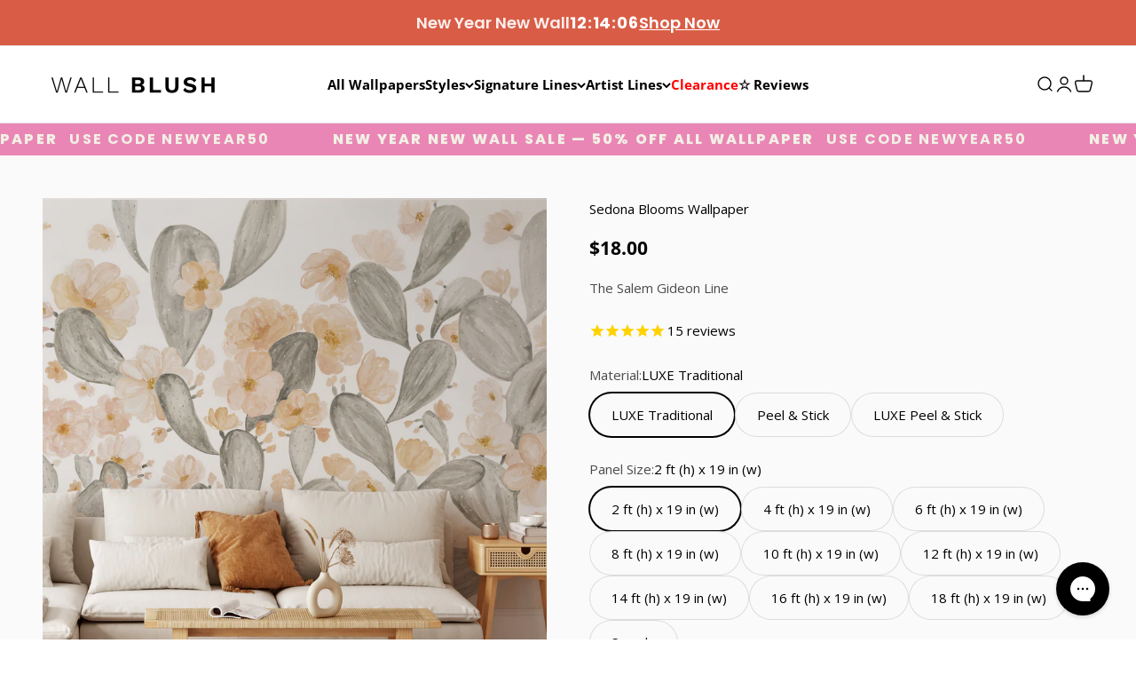

--- FILE ---
content_type: text/html; charset=utf-8
request_url: https://wallblush.com/collections/wanderlust/products/sedona-blooms
body_size: 70424
content:















<!doctype html>

<html lang="en" dir="ltr">
  <head>
 
<meta charset="utf-8">
    <meta name="viewport" content="width=device-width, initial-scale=1.0, height=device-height, minimum-scale=1.0, maximum-scale=1.0">
    <meta name="theme-color" content="#ffffff">

    <title>Sedona Blooms - Cactus and Floral Watercolor Peel and Stick Wallpaper</title><meta name="description" content="The Salem Gideon Line @salemgideon Take yourself to a gorgeous cactus landscape with this Sedona Blooms Mural! These large format cactus and flowers are so subtle yet make such an impact. 19-inch panel design and available in heights from 2 - 18 feet Choose between a PEEL AND STICK VINYL application or a PASTE TO THE W"><link rel="canonical" href="https://wallblush.com/products/sedona-blooms"><link rel="shortcut icon" href="//wallblush.com/cdn/shop/files/WB-Favicon-Large_7a1e1f27-c57b-4d7d-a5a7-b135c77c4a29.png?v=1714690088&width=96">
      <link rel="apple-touch-icon" href="//wallblush.com/cdn/shop/files/WB-Favicon-Large_7a1e1f27-c57b-4d7d-a5a7-b135c77c4a29.png?v=1714690088&width=180"><link rel="preconnect" href="https://cdn.shopify.com">
    <link rel="preconnect" href="https://fonts.shopifycdn.com" crossorigin>
    <link rel="dns-prefetch" href="https://productreviews.shopifycdn.com"><link rel="preload" href="//wallblush.com/cdn/fonts/poppins/poppins_n5.ad5b4b72b59a00358afc706450c864c3c8323842.woff2" as="font" type="font/woff2" crossorigin><link rel="preload" href="//wallblush.com/cdn/fonts/open_sans/opensans_n4.c32e4d4eca5273f6d4ee95ddf54b5bbb75fc9b61.woff2" as="font" type="font/woff2" crossorigin><meta property="og:type" content="product">
  <meta property="og:title" content="Sedona Blooms Wallpaper">
  <meta property="product:price:amount" content="18.00">
  <meta property="product:price:currency" content="USD"><meta property="og:image" content="http://wallblush.com/cdn/shop/files/EleanorWallpaperNuetralBohoTexturedPrint_2_afbc2de3-a688-4377-be3f-8c9692443144.png?v=1762443321&width=2048">
  <meta property="og:image:secure_url" content="https://wallblush.com/cdn/shop/files/EleanorWallpaperNuetralBohoTexturedPrint_2_afbc2de3-a688-4377-be3f-8c9692443144.png?v=1762443321&width=2048">
  <meta property="og:image:width" content="2048">
  <meta property="og:image:height" content="2048"><meta property="og:description" content="The Salem Gideon Line @salemgideon Take yourself to a gorgeous cactus landscape with this Sedona Blooms Mural! These large format cactus and flowers are so subtle yet make such an impact. 19-inch panel design and available in heights from 2 - 18 feet Choose between a PEEL AND STICK VINYL application or a PASTE TO THE W"><meta property="og:url" content="https://wallblush.com/products/sedona-blooms">
<meta property="og:site_name" content="WALL BLUSH"><meta name="twitter:card" content="summary"><meta name="twitter:title" content="Sedona Blooms Wallpaper">
  <meta name="twitter:description" content="The Salem Gideon Line
@salemgideon


Take yourself to a gorgeous cactus landscape with this Sedona Blooms Mural! These large format cactus and flowers are so subtle yet make such an impact.




19-inch panel design and available in heights from 2 - 18 feet


Choose between a PEEL AND STICK VINYL application or a PASTE TO THE WALL TRADITIONAL NON-WOVEN application.

Subtle sheen
Pastel Neutrals, Greens and Pinks


Easily removable making it the perfect wallpaper for renters, creating an accent wall, or a temporary art installation
Compatible with lightly or orange peel textured walls
Testing is recommended for heavy texture
"><meta name="twitter:image" content="https://wallblush.com/cdn/shop/files/EleanorWallpaperNuetralBohoTexturedPrint_2_afbc2de3-a688-4377-be3f-8c9692443144.png?crop=center&height=1200&v=1762443321&width=1200">
  <meta name="twitter:image:alt" content="&quot;Sedona Blooms Wallpaper by Wall Blush in cozy living room, featuring floral cactus design with sofa and coffee table.&quot;"><script type="application/json">{"@context":"http:\/\/schema.org\/","@id":"\/products\/sedona-blooms#product","@type":"ProductGroup","brand":{"@type":"Brand","name":"The Salem Gideon Line"},"category":"Wallpaper","description":"The Salem Gideon Line\n@salemgideon\n\n\nTake yourself to a gorgeous cactus landscape with this Sedona Blooms Mural! These large format cactus and flowers are so subtle yet make such an impact.\n\n\n\n\n19-inch panel design and available in heights from 2 - 18 feet\n\n\nChoose between a PEEL AND STICK VINYL application or a PASTE TO THE WALL TRADITIONAL NON-WOVEN application.\n\nSubtle sheen\nPastel Neutrals, Greens and Pinks\n\n\nEasily removable making it the perfect wallpaper for renters, creating an accent wall, or a temporary art installation\nCompatible with lightly or orange peel textured walls\nTesting is recommended for heavy texture\n","hasVariant":[{"@id":"\/products\/sedona-blooms?variant=39652903190591#variant","@type":"Product","image":"https:\/\/wallblush.com\/cdn\/shop\/files\/EleanorWallpaperNuetralBohoTexturedPrint_2_afbc2de3-a688-4377-be3f-8c9692443144.png?v=1762443321\u0026width=1920","mpn":"THSL-SEDO-TRADITIONA2FEET-3922","name":"Sedona Blooms Wallpaper - LUXE Traditional \/ 2 ft (h) x 19 in (w)","offers":{"@id":"\/products\/sedona-blooms?variant=39652903190591#offer","@type":"Offer","availability":"http:\/\/schema.org\/InStock","price":"18.00","priceCurrency":"USD","url":"https:\/\/wallblush.com\/products\/sedona-blooms?variant=39652903190591"},"sku":"TR|2|3941"},{"@id":"\/products\/sedona-blooms?variant=39652903223359#variant","@type":"Product","image":"https:\/\/wallblush.com\/cdn\/shop\/files\/EleanorWallpaperNuetralBohoTexturedPrint_2_afbc2de3-a688-4377-be3f-8c9692443144.png?v=1762443321\u0026width=1920","mpn":"THSL-SEDO-TRADITIONA4FEET-3923","name":"Sedona Blooms Wallpaper - LUXE Traditional \/ 4 ft (h) x 19 in (w)","offers":{"@id":"\/products\/sedona-blooms?variant=39652903223359#offer","@type":"Offer","availability":"http:\/\/schema.org\/InStock","price":"36.00","priceCurrency":"USD","url":"https:\/\/wallblush.com\/products\/sedona-blooms?variant=39652903223359"},"sku":"TR|4|3942"},{"@id":"\/products\/sedona-blooms?variant=39652903256127#variant","@type":"Product","image":"https:\/\/wallblush.com\/cdn\/shop\/files\/EleanorWallpaperNuetralBohoTexturedPrint_2_afbc2de3-a688-4377-be3f-8c9692443144.png?v=1762443321\u0026width=1920","mpn":"THSL-SEDO-TRADITIONA6FEET-3924","name":"Sedona Blooms Wallpaper - LUXE Traditional \/ 6 ft (h) x 19 in (w)","offers":{"@id":"\/products\/sedona-blooms?variant=39652903256127#offer","@type":"Offer","availability":"http:\/\/schema.org\/InStock","price":"53.00","priceCurrency":"USD","url":"https:\/\/wallblush.com\/products\/sedona-blooms?variant=39652903256127"},"sku":"TR|6|3943"},{"@id":"\/products\/sedona-blooms?variant=39652903288895#variant","@type":"Product","image":"https:\/\/wallblush.com\/cdn\/shop\/files\/EleanorWallpaperNuetralBohoTexturedPrint_2_afbc2de3-a688-4377-be3f-8c9692443144.png?v=1762443321\u0026width=1920","mpn":"THSL-SEDO-TRADITIONA8FEET-3925","name":"Sedona Blooms Wallpaper - LUXE Traditional \/ 8 ft (h) x 19 in (w)","offers":{"@id":"\/products\/sedona-blooms?variant=39652903288895#offer","@type":"Offer","availability":"http:\/\/schema.org\/InStock","price":"71.00","priceCurrency":"USD","url":"https:\/\/wallblush.com\/products\/sedona-blooms?variant=39652903288895"},"sku":"TR|8|3944"},{"@id":"\/products\/sedona-blooms?variant=39652903387199#variant","@type":"Product","image":"https:\/\/wallblush.com\/cdn\/shop\/files\/EleanorWallpaperNuetralBohoTexturedPrint_2_afbc2de3-a688-4377-be3f-8c9692443144.png?v=1762443321\u0026width=1920","mpn":"THSL-SEDO-TRADITIONA10FEET-3926","name":"Sedona Blooms Wallpaper - LUXE Traditional \/ 10 ft (h) x 19 in (w)","offers":{"@id":"\/products\/sedona-blooms?variant=39652903387199#offer","@type":"Offer","availability":"http:\/\/schema.org\/InStock","price":"88.00","priceCurrency":"USD","url":"https:\/\/wallblush.com\/products\/sedona-blooms?variant=39652903387199"},"sku":"TR|10|3945"},{"@id":"\/products\/sedona-blooms?variant=39652903419967#variant","@type":"Product","image":"https:\/\/wallblush.com\/cdn\/shop\/files\/EleanorWallpaperNuetralBohoTexturedPrint_2_afbc2de3-a688-4377-be3f-8c9692443144.png?v=1762443321\u0026width=1920","mpn":"THSL-SEDO-TRADITIONA12FEET-3927","name":"Sedona Blooms Wallpaper - LUXE Traditional \/ 12 ft (h) x 19 in (w)","offers":{"@id":"\/products\/sedona-blooms?variant=39652903419967#offer","@type":"Offer","availability":"http:\/\/schema.org\/InStock","price":"106.00","priceCurrency":"USD","url":"https:\/\/wallblush.com\/products\/sedona-blooms?variant=39652903419967"},"sku":"TR|12|3946"},{"@id":"\/products\/sedona-blooms?variant=39652903452735#variant","@type":"Product","image":"https:\/\/wallblush.com\/cdn\/shop\/files\/EleanorWallpaperNuetralBohoTexturedPrint_2_afbc2de3-a688-4377-be3f-8c9692443144.png?v=1762443321\u0026width=1920","mpn":"THSL-SEDO-TRADITIONA14FEET-3928","name":"Sedona Blooms Wallpaper - LUXE Traditional \/ 14 ft (h) x 19 in (w)","offers":{"@id":"\/products\/sedona-blooms?variant=39652903452735#offer","@type":"Offer","availability":"http:\/\/schema.org\/InStock","price":"123.00","priceCurrency":"USD","url":"https:\/\/wallblush.com\/products\/sedona-blooms?variant=39652903452735"},"sku":"TR|14|3947"},{"@id":"\/products\/sedona-blooms?variant=39652903518271#variant","@type":"Product","image":"https:\/\/wallblush.com\/cdn\/shop\/files\/EleanorWallpaperNuetralBohoTexturedPrint_2_afbc2de3-a688-4377-be3f-8c9692443144.png?v=1762443321\u0026width=1920","mpn":"THSL-SEDO-TRADITIONA16FEET-3929","name":"Sedona Blooms Wallpaper - LUXE Traditional \/ 16 ft (h) x 19 in (w)","offers":{"@id":"\/products\/sedona-blooms?variant=39652903518271#offer","@type":"Offer","availability":"http:\/\/schema.org\/InStock","price":"141.00","priceCurrency":"USD","url":"https:\/\/wallblush.com\/products\/sedona-blooms?variant=39652903518271"},"sku":"TR|16|3948"},{"@id":"\/products\/sedona-blooms?variant=39652903551039#variant","@type":"Product","image":"https:\/\/wallblush.com\/cdn\/shop\/files\/EleanorWallpaperNuetralBohoTexturedPrint_2_afbc2de3-a688-4377-be3f-8c9692443144.png?v=1762443321\u0026width=1920","mpn":"THSL-SEDO-TRADITIONA18FEET-3930","name":"Sedona Blooms Wallpaper - LUXE Traditional \/ 18 ft (h) x 19 in (w)","offers":{"@id":"\/products\/sedona-blooms?variant=39652903551039#offer","@type":"Offer","availability":"http:\/\/schema.org\/InStock","price":"158.00","priceCurrency":"USD","url":"https:\/\/wallblush.com\/products\/sedona-blooms?variant=39652903551039"},"sku":"TR|18|3949"},{"@id":"\/products\/sedona-blooms?variant=39652903583807#variant","@type":"Product","image":"https:\/\/wallblush.com\/cdn\/shop\/files\/EleanorWallpaperNuetralBohoTexturedPrint_2_afbc2de3-a688-4377-be3f-8c9692443144.png?v=1762443321\u0026width=1920","mpn":"THSL-SEDO-TRADITIONASAMPLE-3931","name":"Sedona Blooms Wallpaper - LUXE Traditional \/ Sample","offers":{"@id":"\/products\/sedona-blooms?variant=39652903583807#offer","@type":"Offer","availability":"http:\/\/schema.org\/InStock","price":"2.00","priceCurrency":"USD","url":"https:\/\/wallblush.com\/products\/sedona-blooms?variant=39652903583807"},"sku":"TR|SA|3950"},{"@id":"\/products\/sedona-blooms?variant=39652902535231#variant","@type":"Product","image":"https:\/\/wallblush.com\/cdn\/shop\/files\/EleanorWallpaperNuetralBohoTexturedPrint_2_afbc2de3-a688-4377-be3f-8c9692443144.png?v=1762443321\u0026width=1920","mpn":"THSL-SEDO-PEELSTICK2FEET-3912","name":"Sedona Blooms Wallpaper - Peel \u0026 Stick \/ 2 ft (h) x 19 in (w)","offers":{"@id":"\/products\/sedona-blooms?variant=39652902535231#offer","@type":"Offer","availability":"http:\/\/schema.org\/InStock","price":"21.00","priceCurrency":"USD","url":"https:\/\/wallblush.com\/products\/sedona-blooms?variant=39652902535231"},"sku":"PE|2|3931"},{"@id":"\/products\/sedona-blooms?variant=39652902600767#variant","@type":"Product","image":"https:\/\/wallblush.com\/cdn\/shop\/files\/EleanorWallpaperNuetralBohoTexturedPrint_2_afbc2de3-a688-4377-be3f-8c9692443144.png?v=1762443321\u0026width=1920","mpn":"THSL-SEDO-PEELSTICK4FEET-3913","name":"Sedona Blooms Wallpaper - Peel \u0026 Stick \/ 4 ft (h) x 19 in (w)","offers":{"@id":"\/products\/sedona-blooms?variant=39652902600767#offer","@type":"Offer","availability":"http:\/\/schema.org\/InStock","price":"42.00","priceCurrency":"USD","url":"https:\/\/wallblush.com\/products\/sedona-blooms?variant=39652902600767"},"sku":"PE|4|3932"},{"@id":"\/products\/sedona-blooms?variant=39652902633535#variant","@type":"Product","image":"https:\/\/wallblush.com\/cdn\/shop\/files\/EleanorWallpaperNuetralBohoTexturedPrint_2_afbc2de3-a688-4377-be3f-8c9692443144.png?v=1762443321\u0026width=1920","mpn":"THSL-SEDO-PEELSTICK6FEET-3914","name":"Sedona Blooms Wallpaper - Peel \u0026 Stick \/ 6 ft (h) x 19 in (w)","offers":{"@id":"\/products\/sedona-blooms?variant=39652902633535#offer","@type":"Offer","availability":"http:\/\/schema.org\/InStock","price":"63.00","priceCurrency":"USD","url":"https:\/\/wallblush.com\/products\/sedona-blooms?variant=39652902633535"},"sku":"PE|6|3933"},{"@id":"\/products\/sedona-blooms?variant=39652902666303#variant","@type":"Product","image":"https:\/\/wallblush.com\/cdn\/shop\/files\/EleanorWallpaperNuetralBohoTexturedPrint_2_afbc2de3-a688-4377-be3f-8c9692443144.png?v=1762443321\u0026width=1920","mpn":"THSL-SEDO-PEELSTICK8FEET-3915","name":"Sedona Blooms Wallpaper - Peel \u0026 Stick \/ 8 ft (h) x 19 in (w)","offers":{"@id":"\/products\/sedona-blooms?variant=39652902666303#offer","@type":"Offer","availability":"http:\/\/schema.org\/InStock","price":"84.00","priceCurrency":"USD","url":"https:\/\/wallblush.com\/products\/sedona-blooms?variant=39652902666303"},"sku":"PE|8|3934"},{"@id":"\/products\/sedona-blooms?variant=39652902699071#variant","@type":"Product","image":"https:\/\/wallblush.com\/cdn\/shop\/files\/EleanorWallpaperNuetralBohoTexturedPrint_2_afbc2de3-a688-4377-be3f-8c9692443144.png?v=1762443321\u0026width=1920","mpn":"THSL-SEDO-PEELSTICK10FEET-3916","name":"Sedona Blooms Wallpaper - Peel \u0026 Stick \/ 10 ft (h) x 19 in (w)","offers":{"@id":"\/products\/sedona-blooms?variant=39652902699071#offer","@type":"Offer","availability":"http:\/\/schema.org\/InStock","price":"105.00","priceCurrency":"USD","url":"https:\/\/wallblush.com\/products\/sedona-blooms?variant=39652902699071"},"sku":"PE|10|3935"},{"@id":"\/products\/sedona-blooms?variant=39652902731839#variant","@type":"Product","image":"https:\/\/wallblush.com\/cdn\/shop\/files\/EleanorWallpaperNuetralBohoTexturedPrint_2_afbc2de3-a688-4377-be3f-8c9692443144.png?v=1762443321\u0026width=1920","mpn":"THSL-SEDO-PEELSTICK12FEET-3917","name":"Sedona Blooms Wallpaper - Peel \u0026 Stick \/ 12 ft (h) x 19 in (w)","offers":{"@id":"\/products\/sedona-blooms?variant=39652902731839#offer","@type":"Offer","availability":"http:\/\/schema.org\/InStock","price":"125.00","priceCurrency":"USD","url":"https:\/\/wallblush.com\/products\/sedona-blooms?variant=39652902731839"},"sku":"PE|12|3936"},{"@id":"\/products\/sedona-blooms?variant=39652902764607#variant","@type":"Product","image":"https:\/\/wallblush.com\/cdn\/shop\/files\/EleanorWallpaperNuetralBohoTexturedPrint_2_afbc2de3-a688-4377-be3f-8c9692443144.png?v=1762443321\u0026width=1920","mpn":"THSL-SEDO-PEELSTICK14FEET-3918","name":"Sedona Blooms Wallpaper - Peel \u0026 Stick \/ 14 ft (h) x 19 in (w)","offers":{"@id":"\/products\/sedona-blooms?variant=39652902764607#offer","@type":"Offer","availability":"http:\/\/schema.org\/InStock","price":"146.00","priceCurrency":"USD","url":"https:\/\/wallblush.com\/products\/sedona-blooms?variant=39652902764607"},"sku":"PE|14|3937"},{"@id":"\/products\/sedona-blooms?variant=39652902830143#variant","@type":"Product","image":"https:\/\/wallblush.com\/cdn\/shop\/files\/EleanorWallpaperNuetralBohoTexturedPrint_2_afbc2de3-a688-4377-be3f-8c9692443144.png?v=1762443321\u0026width=1920","mpn":"THSL-SEDO-PEELSTICK16FEET-3919","name":"Sedona Blooms Wallpaper - Peel \u0026 Stick \/ 16 ft (h) x 19 in (w)","offers":{"@id":"\/products\/sedona-blooms?variant=39652902830143#offer","@type":"Offer","availability":"http:\/\/schema.org\/InStock","price":"167.00","priceCurrency":"USD","url":"https:\/\/wallblush.com\/products\/sedona-blooms?variant=39652902830143"},"sku":"PE|16|3938"},{"@id":"\/products\/sedona-blooms?variant=39652902895679#variant","@type":"Product","image":"https:\/\/wallblush.com\/cdn\/shop\/files\/EleanorWallpaperNuetralBohoTexturedPrint_2_afbc2de3-a688-4377-be3f-8c9692443144.png?v=1762443321\u0026width=1920","mpn":"THSL-SEDO-PEELSTICK18FEET-3920","name":"Sedona Blooms Wallpaper - Peel \u0026 Stick \/ 18 ft (h) x 19 in (w)","offers":{"@id":"\/products\/sedona-blooms?variant=39652902895679#offer","@type":"Offer","availability":"http:\/\/schema.org\/InStock","price":"188.00","priceCurrency":"USD","url":"https:\/\/wallblush.com\/products\/sedona-blooms?variant=39652902895679"},"sku":"PE|18|3939"},{"@id":"\/products\/sedona-blooms?variant=39652902928447#variant","@type":"Product","image":"https:\/\/wallblush.com\/cdn\/shop\/files\/EleanorWallpaperNuetralBohoTexturedPrint_2_afbc2de3-a688-4377-be3f-8c9692443144.png?v=1762443321\u0026width=1920","mpn":"THSL-SEDO-PEELSTICKSAMPLE-3921","name":"Sedona Blooms Wallpaper - Peel \u0026 Stick \/ Sample","offers":{"@id":"\/products\/sedona-blooms?variant=39652902928447#offer","@type":"Offer","availability":"http:\/\/schema.org\/InStock","price":"2.00","priceCurrency":"USD","url":"https:\/\/wallblush.com\/products\/sedona-blooms?variant=39652902928447"},"sku":"PE|SA|3940"},{"@id":"\/products\/sedona-blooms?variant=41702924156991#variant","@type":"Product","image":"https:\/\/wallblush.com\/cdn\/shop\/files\/EleanorWallpaperNuetralBohoTexturedPrint_2_afbc2de3-a688-4377-be3f-8c9692443144.png?v=1762443321\u0026width=1920","name":"Sedona Blooms Wallpaper - Peel \u0026 Stick LUXE \/ 2 ft (h) x 19 in (w)","offers":{"@id":"\/products\/sedona-blooms?variant=41702924156991#offer","@type":"Offer","availability":"http:\/\/schema.org\/InStock","price":"23.00","priceCurrency":"USD","url":"https:\/\/wallblush.com\/products\/sedona-blooms?variant=41702924156991"},"sku":"PT|2|8184f3a"},{"@id":"\/products\/sedona-blooms?variant=41702924189759#variant","@type":"Product","image":"https:\/\/wallblush.com\/cdn\/shop\/files\/EleanorWallpaperNuetralBohoTexturedPrint_2_afbc2de3-a688-4377-be3f-8c9692443144.png?v=1762443321\u0026width=1920","name":"Sedona Blooms Wallpaper - Peel \u0026 Stick LUXE \/ 4 ft (h) x 19 in (w)","offers":{"@id":"\/products\/sedona-blooms?variant=41702924189759#offer","@type":"Offer","availability":"http:\/\/schema.org\/InStock","price":"45.00","priceCurrency":"USD","url":"https:\/\/wallblush.com\/products\/sedona-blooms?variant=41702924189759"},"sku":"PT|4|20e593a"},{"@id":"\/products\/sedona-blooms?variant=41702924222527#variant","@type":"Product","image":"https:\/\/wallblush.com\/cdn\/shop\/files\/EleanorWallpaperNuetralBohoTexturedPrint_2_afbc2de3-a688-4377-be3f-8c9692443144.png?v=1762443321\u0026width=1920","name":"Sedona Blooms Wallpaper - Peel \u0026 Stick LUXE \/ 6 ft (h) x 19 in (w)","offers":{"@id":"\/products\/sedona-blooms?variant=41702924222527#offer","@type":"Offer","availability":"http:\/\/schema.org\/InStock","price":"67.00","priceCurrency":"USD","url":"https:\/\/wallblush.com\/products\/sedona-blooms?variant=41702924222527"},"sku":"PT|6|8772467"},{"@id":"\/products\/sedona-blooms?variant=41702924255295#variant","@type":"Product","image":"https:\/\/wallblush.com\/cdn\/shop\/files\/EleanorWallpaperNuetralBohoTexturedPrint_2_afbc2de3-a688-4377-be3f-8c9692443144.png?v=1762443321\u0026width=1920","name":"Sedona Blooms Wallpaper - Peel \u0026 Stick LUXE \/ 8 ft (h) x 19 in (w)","offers":{"@id":"\/products\/sedona-blooms?variant=41702924255295#offer","@type":"Offer","availability":"http:\/\/schema.org\/InStock","price":"89.00","priceCurrency":"USD","url":"https:\/\/wallblush.com\/products\/sedona-blooms?variant=41702924255295"},"sku":"PT|8|2d00056"},{"@id":"\/products\/sedona-blooms?variant=41702924288063#variant","@type":"Product","image":"https:\/\/wallblush.com\/cdn\/shop\/files\/EleanorWallpaperNuetralBohoTexturedPrint_2_afbc2de3-a688-4377-be3f-8c9692443144.png?v=1762443321\u0026width=1920","name":"Sedona Blooms Wallpaper - Peel \u0026 Stick LUXE \/ 10 ft (h) x 19 in (w)","offers":{"@id":"\/products\/sedona-blooms?variant=41702924288063#offer","@type":"Offer","availability":"http:\/\/schema.org\/InStock","price":"111.00","priceCurrency":"USD","url":"https:\/\/wallblush.com\/products\/sedona-blooms?variant=41702924288063"},"sku":"PT|10|e06568a"},{"@id":"\/products\/sedona-blooms?variant=41702924320831#variant","@type":"Product","image":"https:\/\/wallblush.com\/cdn\/shop\/files\/EleanorWallpaperNuetralBohoTexturedPrint_2_afbc2de3-a688-4377-be3f-8c9692443144.png?v=1762443321\u0026width=1920","name":"Sedona Blooms Wallpaper - Peel \u0026 Stick LUXE \/ 12 ft (h) x 19 in (w)","offers":{"@id":"\/products\/sedona-blooms?variant=41702924320831#offer","@type":"Offer","availability":"http:\/\/schema.org\/InStock","price":"133.00","priceCurrency":"USD","url":"https:\/\/wallblush.com\/products\/sedona-blooms?variant=41702924320831"},"sku":"PT|12|ee512b9"},{"@id":"\/products\/sedona-blooms?variant=41702924353599#variant","@type":"Product","image":"https:\/\/wallblush.com\/cdn\/shop\/files\/EleanorWallpaperNuetralBohoTexturedPrint_2_afbc2de3-a688-4377-be3f-8c9692443144.png?v=1762443321\u0026width=1920","name":"Sedona Blooms Wallpaper - Peel \u0026 Stick LUXE \/ 14 ft (h) x 19 in (w)","offers":{"@id":"\/products\/sedona-blooms?variant=41702924353599#offer","@type":"Offer","availability":"http:\/\/schema.org\/InStock","price":"155.00","priceCurrency":"USD","url":"https:\/\/wallblush.com\/products\/sedona-blooms?variant=41702924353599"},"sku":"PT|14|25054f5"},{"@id":"\/products\/sedona-blooms?variant=41702924386367#variant","@type":"Product","image":"https:\/\/wallblush.com\/cdn\/shop\/files\/EleanorWallpaperNuetralBohoTexturedPrint_2_afbc2de3-a688-4377-be3f-8c9692443144.png?v=1762443321\u0026width=1920","name":"Sedona Blooms Wallpaper - Peel \u0026 Stick LUXE \/ 16 ft (h) x 19 in (w)","offers":{"@id":"\/products\/sedona-blooms?variant=41702924386367#offer","@type":"Offer","availability":"http:\/\/schema.org\/InStock","price":"177.00","priceCurrency":"USD","url":"https:\/\/wallblush.com\/products\/sedona-blooms?variant=41702924386367"},"sku":"PT|16|e2361a1"},{"@id":"\/products\/sedona-blooms?variant=41702924419135#variant","@type":"Product","image":"https:\/\/wallblush.com\/cdn\/shop\/files\/EleanorWallpaperNuetralBohoTexturedPrint_2_afbc2de3-a688-4377-be3f-8c9692443144.png?v=1762443321\u0026width=1920","name":"Sedona Blooms Wallpaper - Peel \u0026 Stick LUXE \/ 18 ft (h) x 19 in (w)","offers":{"@id":"\/products\/sedona-blooms?variant=41702924419135#offer","@type":"Offer","availability":"http:\/\/schema.org\/InStock","price":"200.00","priceCurrency":"USD","url":"https:\/\/wallblush.com\/products\/sedona-blooms?variant=41702924419135"},"sku":"PT|18|1f31f77"},{"@id":"\/products\/sedona-blooms?variant=41702924451903#variant","@type":"Product","image":"https:\/\/wallblush.com\/cdn\/shop\/files\/EleanorWallpaperNuetralBohoTexturedPrint_2_afbc2de3-a688-4377-be3f-8c9692443144.png?v=1762443321\u0026width=1920","name":"Sedona Blooms Wallpaper - Peel \u0026 Stick LUXE \/ Sample","offers":{"@id":"\/products\/sedona-blooms?variant=41702924451903#offer","@type":"Offer","availability":"http:\/\/schema.org\/InStock","price":"2.00","priceCurrency":"USD","url":"https:\/\/wallblush.com\/products\/sedona-blooms?variant=41702924451903"},"sku":"PT|SA|50a89c4"}],"name":"Sedona Blooms Wallpaper","productGroupID":"6635443257407","url":"https:\/\/wallblush.com\/products\/sedona-blooms"}</script><script type="application/json">
  {
    "@context": "https://schema.org",
    "@type": "BreadcrumbList",
    "itemListElement": [{
        "@type": "ListItem",
        "position": 1,
        "name": "Home",
        "item": "https://wallblush.com"
      },{
            "@type": "ListItem",
            "position": 2,
            "name": "The Salem Gideon Line",
            "item": "https://wallblush.com/collections/wanderlust"
          }, {
            "@type": "ListItem",
            "position": 3,
            "name": "Sedona Blooms Wallpaper",
            "item": "https://wallblush.com/products/sedona-blooms"
          }]
  }
</script><style>/* Typography (heading) */
  @font-face {
  font-family: Poppins;
  font-weight: 500;
  font-style: normal;
  font-display: fallback;
  src: url("//wallblush.com/cdn/fonts/poppins/poppins_n5.ad5b4b72b59a00358afc706450c864c3c8323842.woff2") format("woff2"),
       url("//wallblush.com/cdn/fonts/poppins/poppins_n5.33757fdf985af2d24b32fcd84c9a09224d4b2c39.woff") format("woff");
}

@font-face {
  font-family: Poppins;
  font-weight: 500;
  font-style: italic;
  font-display: fallback;
  src: url("//wallblush.com/cdn/fonts/poppins/poppins_i5.6acfce842c096080e34792078ef3cb7c3aad24d4.woff2") format("woff2"),
       url("//wallblush.com/cdn/fonts/poppins/poppins_i5.a49113e4fe0ad7fd7716bd237f1602cbec299b3c.woff") format("woff");
}

/* Typography (body) */
  @font-face {
  font-family: "Open Sans";
  font-weight: 400;
  font-style: normal;
  font-display: fallback;
  src: url("//wallblush.com/cdn/fonts/open_sans/opensans_n4.c32e4d4eca5273f6d4ee95ddf54b5bbb75fc9b61.woff2") format("woff2"),
       url("//wallblush.com/cdn/fonts/open_sans/opensans_n4.5f3406f8d94162b37bfa232b486ac93ee892406d.woff") format("woff");
}

@font-face {
  font-family: "Open Sans";
  font-weight: 400;
  font-style: italic;
  font-display: fallback;
  src: url("//wallblush.com/cdn/fonts/open_sans/opensans_i4.6f1d45f7a46916cc95c694aab32ecbf7509cbf33.woff2") format("woff2"),
       url("//wallblush.com/cdn/fonts/open_sans/opensans_i4.4efaa52d5a57aa9a57c1556cc2b7465d18839daa.woff") format("woff");
}

@font-face {
  font-family: "Open Sans";
  font-weight: 700;
  font-style: normal;
  font-display: fallback;
  src: url("//wallblush.com/cdn/fonts/open_sans/opensans_n7.a9393be1574ea8606c68f4441806b2711d0d13e4.woff2") format("woff2"),
       url("//wallblush.com/cdn/fonts/open_sans/opensans_n7.7b8af34a6ebf52beb1a4c1d8c73ad6910ec2e553.woff") format("woff");
}

@font-face {
  font-family: "Open Sans";
  font-weight: 700;
  font-style: italic;
  font-display: fallback;
  src: url("//wallblush.com/cdn/fonts/open_sans/opensans_i7.916ced2e2ce15f7fcd95d196601a15e7b89ee9a4.woff2") format("woff2"),
       url("//wallblush.com/cdn/fonts/open_sans/opensans_i7.99a9cff8c86ea65461de497ade3d515a98f8b32a.woff") format("woff");
}

:root {
    /**
     * ---------------------------------------------------------------------
     * SPACING VARIABLES
     *
     * We are using a spacing inspired from frameworks like Tailwind CSS.
     * ---------------------------------------------------------------------
     */
    --spacing-0-5: 0.125rem; /* 2px */
    --spacing-1: 0.25rem; /* 4px */
    --spacing-1-5: 0.375rem; /* 6px */
    --spacing-2: 0.5rem; /* 8px */
    --spacing-2-5: 0.625rem; /* 10px */
    --spacing-3: 0.75rem; /* 12px */
    --spacing-3-5: 0.875rem; /* 14px */
    --spacing-4: 1rem; /* 16px */
    --spacing-4-5: 1.125rem; /* 18px */
    --spacing-5: 1.25rem; /* 20px */
    --spacing-5-5: 1.375rem; /* 22px */
    --spacing-6: 1.5rem; /* 24px */
    --spacing-6-5: 1.625rem; /* 26px */
    --spacing-7: 1.75rem; /* 28px */
    --spacing-7-5: 1.875rem; /* 30px */
    --spacing-8: 2rem; /* 32px */
    --spacing-8-5: 2.125rem; /* 34px */
    --spacing-9: 2.25rem; /* 36px */
    --spacing-9-5: 2.375rem; /* 38px */
    --spacing-10: 2.5rem; /* 40px */
    --spacing-11: 2.75rem; /* 44px */
    --spacing-12: 3rem; /* 48px */
    --spacing-14: 3.5rem; /* 56px */
    --spacing-16: 4rem; /* 64px */
    --spacing-18: 4.5rem; /* 72px */
    --spacing-20: 5rem; /* 80px */
    --spacing-24: 6rem; /* 96px */
    --spacing-28: 7rem; /* 112px */
    --spacing-32: 8rem; /* 128px */
    --spacing-36: 9rem; /* 144px */
    --spacing-40: 10rem; /* 160px */
    --spacing-44: 11rem; /* 176px */
    --spacing-48: 12rem; /* 192px */
    --spacing-52: 13rem; /* 208px */
    --spacing-56: 14rem; /* 224px */
    --spacing-60: 15rem; /* 240px */
    --spacing-64: 16rem; /* 256px */
    --spacing-72: 18rem; /* 288px */
    --spacing-80: 20rem; /* 320px */
    --spacing-96: 24rem; /* 384px */

    /* Container */
    --container-max-width: 1300px;
    --container-narrow-max-width: 1050px;
    --container-gutter: var(--spacing-5);
    --section-outer-spacing-block: var(--spacing-8);
    --section-inner-max-spacing-block: var(--spacing-8);
    --section-inner-spacing-inline: var(--container-gutter);
    --section-stack-spacing-block: var(--spacing-8);

    /* Grid gutter */
    --grid-gutter: var(--spacing-5);

    /* Product list settings */
    --product-list-row-gap: var(--spacing-8);
    --product-list-column-gap: var(--grid-gutter);

    /* Form settings */
    --input-gap: var(--spacing-2);
    --input-height: 2.625rem;
    --input-padding-inline: var(--spacing-4);

    /* Other sizes */
    --sticky-area-height: calc(var(--sticky-announcement-bar-enabled, 0) * var(--announcement-bar-height, 0px) + var(--sticky-header-enabled, 0) * var(--header-height, 0px));

    /* RTL support */
    --transform-logical-flip: 1;
    --transform-origin-start: left;
    --transform-origin-end: right;

    /**
     * ---------------------------------------------------------------------
     * TYPOGRAPHY
     * ---------------------------------------------------------------------
     */

    /* Font properties */
    --heading-font-family: Poppins, sans-serif;
    --heading-font-weight: 500;
    --heading-font-style: normal;
    --heading-text-transform: normal;
    --heading-letter-spacing: 0.0em;
    --text-font-family: "Open Sans", sans-serif;
    --text-font-weight: 400;
    --text-font-style: normal;
    --text-letter-spacing: 0.0em;

    /* Font sizes */
    --text-h0: 2.75rem;
    --text-h1: 2rem;
    --text-h2: 1.75rem;
    --text-h3: 1.375rem;
    --text-h4: 1.125rem;
    --text-h5: 1.125rem;
    --text-h6: 1rem;
    --text-xs: 0.6875rem;
    --text-sm: 0.75rem;
    --text-base: 0.875rem;
    --text-lg: 1.125rem;

    /**
     * ---------------------------------------------------------------------
     * COLORS
     * ---------------------------------------------------------------------
     */

    /* Color settings */--accent: 0 0 0;
    --text-primary: 0 0 0;
    --background-primary: 255 255 255;
    --dialog-background: 255 255 255;
    --border-color: var(--text-color, var(--text-primary)) / 0.12;

    /* Button colors */
    --button-background-primary: 0 0 0;
    --button-text-primary: 255 255 255;
    --button-background-secondary: 60 97 158;
    --button-text-secondary: 255 255 255;

    /* Status colors */
    --success-background: 238 241 235;
    --success-text: 112 138 92;
    --warning-background: 252 240 227;
    --warning-text: 227 126 22;
    --error-background: 245 229 229;
    --error-text: 170 40 38;

    /* Product colors */
    --on-sale-text: 229 142 136;
    --on-sale-badge-background: 229 142 136;
    --on-sale-badge-text: 0 0 0;
    --sold-out-badge-background: 190 189 185;
    --sold-out-badge-text: 0 0 0;
    --primary-badge-background: 60 97 158;
    --primary-badge-text: 255 255 255;
    --star-color: 240 179 35;
    --product-card-background: 255 255 255;
    --product-card-text: 0 0 0;

    /* Header colors */
    --header-background: 255 255 255;
    --header-text: 0 0 0;

    /* Footer colors */
    --footer-background: 0 0 0;
    --footer-text: 255 255 255;

    /* Rounded variables (used for border radius) */
    --rounded-xs: 0.0rem;
    --rounded-sm: 0.0rem;
    --rounded: 0.0rem;
    --rounded-lg: 0.0rem;
    --rounded-full: 9999px;

    --rounded-button: 3.75rem;
    --rounded-input: 0.0rem;

    /* Box shadow */
    --shadow-sm: 0 2px 8px rgb(var(--text-primary) / 0.0);
    --shadow: 0 5px 15px rgb(var(--text-primary) / 0.0);
    --shadow-md: 0 5px 30px rgb(var(--text-primary) / 0.0);
    --shadow-block: 0px 0px 50px rgb(var(--text-primary) / 0.0);

    /**
     * ---------------------------------------------------------------------
     * OTHER
     * ---------------------------------------------------------------------
     */

    --cursor-close-svg-url: url(//wallblush.com/cdn/shop/t/191/assets/cursor-close.svg?v=147174565022153725511765559719);
    --cursor-zoom-in-svg-url: url(//wallblush.com/cdn/shop/t/191/assets/cursor-zoom-in.svg?v=154953035094101115921765559719);
    --cursor-zoom-out-svg-url: url(//wallblush.com/cdn/shop/t/191/assets/cursor-zoom-out.svg?v=16155520337305705181765559719);
    --checkmark-svg-url: url(//wallblush.com/cdn/shop/t/191/assets/checkmark.svg?v=77552481021870063511765559719);
  }

  [dir="rtl"]:root {
    /* RTL support */
    --transform-logical-flip: -1;
    --transform-origin-start: right;
    --transform-origin-end: left;
  }

  @media screen and (min-width: 700px) {
    :root {
      /* Typography (font size) */
      --text-h0: 3.5rem;
      --text-h1: 2.5rem;
      --text-h2: 2rem;
      --text-h3: 1.625rem;
      --text-h4: 1.375rem;
      --text-h5: 1.125rem;
      --text-h6: 1rem;

      --text-xs: 0.6875rem;
      --text-sm: 0.8125rem;
      --text-base: 0.9375rem;
      --text-lg: 1.1875rem;

      /* Spacing */
      --container-gutter: 2rem;
      --section-outer-spacing-block: var(--spacing-12);
      --section-inner-max-spacing-block: var(--spacing-10);
      --section-inner-spacing-inline: var(--spacing-10);
      --section-stack-spacing-block: var(--spacing-10);

      /* Grid gutter */
      --grid-gutter: var(--spacing-6);

      /* Product list settings */
      --product-list-row-gap: var(--spacing-12);

      /* Form settings */
      --input-gap: 1rem;
      --input-height: 3.125rem;
      --input-padding-inline: var(--spacing-5);
    }
  }

  @media screen and (min-width: 1000px) {
    :root {
      /* Spacing settings */
      --container-gutter: var(--spacing-12);
      --section-outer-spacing-block: var(--spacing-14);
      --section-inner-max-spacing-block: var(--spacing-12);
      --section-inner-spacing-inline: var(--spacing-12);
      --section-stack-spacing-block: var(--spacing-10);
    }
  }

  @media screen and (min-width: 1150px) {
    :root {
      /* Spacing settings */
      --container-gutter: var(--spacing-12);
      --section-outer-spacing-block: var(--spacing-14);
      --section-inner-max-spacing-block: var(--spacing-12);
      --section-inner-spacing-inline: var(--spacing-12);
      --section-stack-spacing-block: var(--spacing-12);
    }
  }

  @media screen and (min-width: 1400px) {
    :root {
      /* Typography (font size) */
      --text-h0: 4.5rem;
      --text-h1: 3.5rem;
      --text-h2: 2.75rem;
      --text-h3: 2rem;
      --text-h4: 1.75rem;
      --text-h5: 1.375rem;
      --text-h6: 1.25rem;

      --section-outer-spacing-block: var(--spacing-16);
      --section-inner-max-spacing-block: var(--spacing-14);
      --section-inner-spacing-inline: var(--spacing-14);
    }
  }

  @media screen and (min-width: 1600px) {
    :root {
      --section-outer-spacing-block: var(--spacing-16);
      --section-inner-max-spacing-block: var(--spacing-16);
      --section-inner-spacing-inline: var(--spacing-16);
    }
  }

  /**
   * ---------------------------------------------------------------------
   * LIQUID DEPENDANT CSS
   *
   * Our main CSS is Liquid free, but some very specific features depend on
   * theme settings, so we have them here
   * ---------------------------------------------------------------------
   */@media screen and (pointer: fine) {
        .button:not([disabled]):hover, .btn:not([disabled]):hover, .shopify-payment-button__button--unbranded:not([disabled]):hover {
          --button-background-opacity: 0.85;
        }

        .button--subdued:not([disabled]):hover {
          --button-background: var(--text-color) / .05 !important;
        }
      }</style><script>
  // This allows to expose several variables to the global scope, to be used in scripts
  window.themeVariables = {
    settings: {
      showPageTransition: false,
      headingApparition: "split_rotation",
      pageType: "product",
      moneyFormat: "${{amount}}",
      moneyWithCurrencyFormat: "${{amount}} USD",
      currencyCodeEnabled: false,
      cartType: "drawer",
      showDiscount: false,
      discountMode: "saving"
    },

    strings: {
      accessibilityClose: "Close",
      accessibilityNext: "Next",
      accessibilityPrevious: "Previous",
      addToCartButton: "Add to cart",
      soldOutButton: "Sold out",
      preOrderButton: "Pre-order",
      unavailableButton: "Unavailable",
      closeGallery: "Close gallery",
      zoomGallery: "Zoom",
      errorGallery: "Image cannot be loaded",
      soldOutBadge: "Sold out",
      discountBadge: "Save @@",
      sku: "SKU:",
      searchNoResults: "No results could be found.",
      addOrderNote: "Add order note",
      editOrderNote: "Edit order note",
      shippingEstimatorNoResults: "Sorry, we do not ship to your address.",
      shippingEstimatorOneResult: "There is one shipping rate for your address:",
      shippingEstimatorMultipleResults: "There are several shipping rates for your address:",
      shippingEstimatorError: "One or more error occurred while retrieving shipping rates:"
    },

    breakpoints: {
      'sm': 'screen and (min-width: 700px)',
      'md': 'screen and (min-width: 1000px)',
      'lg': 'screen and (min-width: 1150px)',
      'xl': 'screen and (min-width: 1400px)',

      'sm-max': 'screen and (max-width: 699px)',
      'md-max': 'screen and (max-width: 999px)',
      'lg-max': 'screen and (max-width: 1149px)',
      'xl-max': 'screen and (max-width: 1399px)'
    }
  };// For detecting native share
  document.documentElement.classList.add(`native-share--${navigator.share ? 'enabled' : 'disabled'}`);// We save the product ID in local storage to be eventually used for recently viewed section
    try {
      const recentlyViewedProducts = new Set(JSON.parse(localStorage.getItem('theme:recently-viewed-products') || '[]'));

      recentlyViewedProducts.delete(6635443257407); // Delete first to re-move the product
      recentlyViewedProducts.add(6635443257407);

      localStorage.setItem('theme:recently-viewed-products', JSON.stringify(Array.from(recentlyViewedProducts.values()).reverse()));
    } catch (e) {
      // Safari in private mode does not allow setting item, we silently fail
    }</script><script>
function wizartOnLoad() {
   console.log('Visualizer is loaded!');
}
</script>

<script
  class="wizart__entry-point"
  data-token="T2rKKzMr2elzzo16ZQcWIw4NPVJRVmAO6SesOiADVfe72TR6leUoNaEJ7DxU"
  data-title="Try on Virtually"
  data-vendor_code="6635443257407"
  data-article_query=""
  data-parameters=""
  data-image="https://cdn.shopify.com/s/files/1/0108/8225/2863/files/Studio_Vision_Icon_6441e069-9c2b-4a30-8fd8-fb941e1f6672.svg?v=1706560318"
  data-color="#fff"
  data-background="#000"
  data-tooltip-title=""
  data-tooltip-position=""
  data-tooltip-disable="true"
  data-glitter-disable="true"
  data-width=""
  data-height=""
  data-border=""
  data-border_radius="36px"
  data-class_name="wizart-button"
  data-onload-callback="wizartOnLoad"
  data-on-close-callback=""
  data-on-button-click=""
  data-element-selector="#wizart"
  data-insert-element-position=""
  data-iframe-element-selector="body"
  data-insert-iframe-element-position="before"
  src="https://d35so7k19vd0fx.cloudfront.net/production/integration/entry-point.min.js" defer
></script><script>
  function openVisionStudio() {
    const floatingButton = new window.WFloatingButton({
        token: "T2rKKzMr2elzzo16ZQcWIw4NPVJRVmAO6SesOiADVfe72TR6leUoNaEJ7DxU",
        element: document.getElementsByTagName("body")[0]
    });

    // floatingButton.render();
    floatingButton.open();
  }
</script><script type="module" src="//wallblush.com/cdn/shop/t/191/assets/vendor.min.js?v=52426788336887041471765559686"></script>
    <script type="module" src="//wallblush.com/cdn/shop/t/191/assets/theme.js?v=116769151407702862231765559719"></script>
    <script type="module" src="//wallblush.com/cdn/shop/t/191/assets/sections.js?v=175640951456787637881765836195"></script>

    
  <script>window.performance && window.performance.mark && window.performance.mark('shopify.content_for_header.start');</script><meta name="google-site-verification" content="FV_UNak-VgFPjb_Y2Qtmt_ZXMjYXNrIEalpbUBXD2B0">
<meta id="shopify-digital-wallet" name="shopify-digital-wallet" content="/10882252863/digital_wallets/dialog">
<meta name="shopify-checkout-api-token" content="4272bff38a8d16eb87fca5b74f8c2c61">
<meta id="in-context-paypal-metadata" data-shop-id="10882252863" data-venmo-supported="false" data-environment="production" data-locale="en_US" data-paypal-v4="true" data-currency="USD">
<link rel="alternate" hreflang="x-default" href="https://wallblush.com/products/sedona-blooms">
<link rel="alternate" hreflang="en-GB" href="https://uk.wallblush.com/products/sedona-blooms">
<link rel="alternate" hreflang="es-GB" href="https://uk.wallblush.com/es/products/sedona-blooms">
<link rel="alternate" hreflang="fr-GB" href="https://uk.wallblush.com/fr/products/sedona-blooms">
<link rel="alternate" hreflang="en-CA" href="https://wallblush.com/en-ca/products/sedona-blooms">
<link rel="alternate" hreflang="es-CA" href="https://wallblush.com/es-ca/products/sedona-blooms">
<link rel="alternate" hreflang="fr-CA" href="https://wallblush.com/fr-ca/products/sedona-blooms">
<link rel="alternate" hreflang="en-AU" href="https://wallblush.com/en-au/products/sedona-blooms">
<link rel="alternate" hreflang="es-AU" href="https://wallblush.com/es-au/products/sedona-blooms">
<link rel="alternate" hreflang="fr-AU" href="https://wallblush.com/fr-au/products/sedona-blooms">
<link rel="alternate" hreflang="en-US" href="https://wallblush.com/products/sedona-blooms">
<link rel="alternate" hreflang="es-US" href="https://wallblush.com/es/products/sedona-blooms">
<link rel="alternate" hreflang="fr-US" href="https://wallblush.com/fr/products/sedona-blooms">
<link rel="alternate" type="application/json+oembed" href="https://wallblush.com/products/sedona-blooms.oembed">
<script async="async" src="/checkouts/internal/preloads.js?locale=en-US"></script>
<link rel="preconnect" href="https://shop.app" crossorigin="anonymous">
<script async="async" src="https://shop.app/checkouts/internal/preloads.js?locale=en-US&shop_id=10882252863" crossorigin="anonymous"></script>
<script id="apple-pay-shop-capabilities" type="application/json">{"shopId":10882252863,"countryCode":"US","currencyCode":"USD","merchantCapabilities":["supports3DS"],"merchantId":"gid:\/\/shopify\/Shop\/10882252863","merchantName":"WALL BLUSH","requiredBillingContactFields":["postalAddress","email"],"requiredShippingContactFields":["postalAddress","email"],"shippingType":"shipping","supportedNetworks":["visa","masterCard","amex","discover","elo","jcb"],"total":{"type":"pending","label":"WALL BLUSH","amount":"1.00"},"shopifyPaymentsEnabled":true,"supportsSubscriptions":true}</script>
<script id="shopify-features" type="application/json">{"accessToken":"4272bff38a8d16eb87fca5b74f8c2c61","betas":["rich-media-storefront-analytics"],"domain":"wallblush.com","predictiveSearch":true,"shopId":10882252863,"locale":"en"}</script>
<script>var Shopify = Shopify || {};
Shopify.shop = "wall-blush.myshopify.com";
Shopify.locale = "en";
Shopify.currency = {"active":"USD","rate":"1.0"};
Shopify.country = "US";
Shopify.theme = {"name":"Christmas 2025 Sale","id":136617918527,"schema_name":"Impact","schema_version":"5.3.1","theme_store_id":1190,"role":"main"};
Shopify.theme.handle = "null";
Shopify.theme.style = {"id":null,"handle":null};
Shopify.cdnHost = "wallblush.com/cdn";
Shopify.routes = Shopify.routes || {};
Shopify.routes.root = "/";</script>
<script type="module">!function(o){(o.Shopify=o.Shopify||{}).modules=!0}(window);</script>
<script>!function(o){function n(){var o=[];function n(){o.push(Array.prototype.slice.apply(arguments))}return n.q=o,n}var t=o.Shopify=o.Shopify||{};t.loadFeatures=n(),t.autoloadFeatures=n()}(window);</script>
<script>
  window.ShopifyPay = window.ShopifyPay || {};
  window.ShopifyPay.apiHost = "shop.app\/pay";
  window.ShopifyPay.redirectState = null;
</script>
<script id="shop-js-analytics" type="application/json">{"pageType":"product"}</script>
<script defer="defer" async type="module" src="//wallblush.com/cdn/shopifycloud/shop-js/modules/v2/client.init-shop-cart-sync_DtuiiIyl.en.esm.js"></script>
<script defer="defer" async type="module" src="//wallblush.com/cdn/shopifycloud/shop-js/modules/v2/chunk.common_CUHEfi5Q.esm.js"></script>
<script type="module">
  await import("//wallblush.com/cdn/shopifycloud/shop-js/modules/v2/client.init-shop-cart-sync_DtuiiIyl.en.esm.js");
await import("//wallblush.com/cdn/shopifycloud/shop-js/modules/v2/chunk.common_CUHEfi5Q.esm.js");

  window.Shopify.SignInWithShop?.initShopCartSync?.({"fedCMEnabled":true,"windoidEnabled":true});

</script>
<script>
  window.Shopify = window.Shopify || {};
  if (!window.Shopify.featureAssets) window.Shopify.featureAssets = {};
  window.Shopify.featureAssets['shop-js'] = {"shop-cart-sync":["modules/v2/client.shop-cart-sync_DFoTY42P.en.esm.js","modules/v2/chunk.common_CUHEfi5Q.esm.js"],"init-fed-cm":["modules/v2/client.init-fed-cm_D2UNy1i2.en.esm.js","modules/v2/chunk.common_CUHEfi5Q.esm.js"],"init-shop-email-lookup-coordinator":["modules/v2/client.init-shop-email-lookup-coordinator_BQEe2rDt.en.esm.js","modules/v2/chunk.common_CUHEfi5Q.esm.js"],"shop-cash-offers":["modules/v2/client.shop-cash-offers_3CTtReFF.en.esm.js","modules/v2/chunk.common_CUHEfi5Q.esm.js","modules/v2/chunk.modal_BewljZkx.esm.js"],"shop-button":["modules/v2/client.shop-button_C6oxCjDL.en.esm.js","modules/v2/chunk.common_CUHEfi5Q.esm.js"],"init-windoid":["modules/v2/client.init-windoid_5pix8xhK.en.esm.js","modules/v2/chunk.common_CUHEfi5Q.esm.js"],"avatar":["modules/v2/client.avatar_BTnouDA3.en.esm.js"],"init-shop-cart-sync":["modules/v2/client.init-shop-cart-sync_DtuiiIyl.en.esm.js","modules/v2/chunk.common_CUHEfi5Q.esm.js"],"shop-toast-manager":["modules/v2/client.shop-toast-manager_BYv_8cH1.en.esm.js","modules/v2/chunk.common_CUHEfi5Q.esm.js"],"pay-button":["modules/v2/client.pay-button_FnF9EIkY.en.esm.js","modules/v2/chunk.common_CUHEfi5Q.esm.js"],"shop-login-button":["modules/v2/client.shop-login-button_CH1KUpOf.en.esm.js","modules/v2/chunk.common_CUHEfi5Q.esm.js","modules/v2/chunk.modal_BewljZkx.esm.js"],"init-customer-accounts-sign-up":["modules/v2/client.init-customer-accounts-sign-up_aj7QGgYS.en.esm.js","modules/v2/client.shop-login-button_CH1KUpOf.en.esm.js","modules/v2/chunk.common_CUHEfi5Q.esm.js","modules/v2/chunk.modal_BewljZkx.esm.js"],"init-shop-for-new-customer-accounts":["modules/v2/client.init-shop-for-new-customer-accounts_NbnYRf_7.en.esm.js","modules/v2/client.shop-login-button_CH1KUpOf.en.esm.js","modules/v2/chunk.common_CUHEfi5Q.esm.js","modules/v2/chunk.modal_BewljZkx.esm.js"],"init-customer-accounts":["modules/v2/client.init-customer-accounts_ppedhqCH.en.esm.js","modules/v2/client.shop-login-button_CH1KUpOf.en.esm.js","modules/v2/chunk.common_CUHEfi5Q.esm.js","modules/v2/chunk.modal_BewljZkx.esm.js"],"shop-follow-button":["modules/v2/client.shop-follow-button_CMIBBa6u.en.esm.js","modules/v2/chunk.common_CUHEfi5Q.esm.js","modules/v2/chunk.modal_BewljZkx.esm.js"],"lead-capture":["modules/v2/client.lead-capture_But0hIyf.en.esm.js","modules/v2/chunk.common_CUHEfi5Q.esm.js","modules/v2/chunk.modal_BewljZkx.esm.js"],"checkout-modal":["modules/v2/client.checkout-modal_BBxc70dQ.en.esm.js","modules/v2/chunk.common_CUHEfi5Q.esm.js","modules/v2/chunk.modal_BewljZkx.esm.js"],"shop-login":["modules/v2/client.shop-login_hM3Q17Kl.en.esm.js","modules/v2/chunk.common_CUHEfi5Q.esm.js","modules/v2/chunk.modal_BewljZkx.esm.js"],"payment-terms":["modules/v2/client.payment-terms_CAtGlQYS.en.esm.js","modules/v2/chunk.common_CUHEfi5Q.esm.js","modules/v2/chunk.modal_BewljZkx.esm.js"]};
</script>
<script>(function() {
  var isLoaded = false;
  function asyncLoad() {
    if (isLoaded) return;
    isLoaded = true;
    var urls = ["https:\/\/cdn1.stamped.io\/files\/widget.min.js?shop=wall-blush.myshopify.com","https:\/\/app.kiwisizing.com\/web\/js\/dist\/kiwiSizing\/plugin\/SizingPlugin.prod.js?v=330\u0026shop=wall-blush.myshopify.com","https:\/\/shy.elfsight.com\/p\/platform.js?shop=wall-blush.myshopify.com","\/\/cdn.shopify.com\/proxy\/a18c4a3a884eceb7393111565a24a3a91dc51546945a4d600e0d3827ff6e5000\/bingshoppingtool-t2app-prod.trafficmanager.net\/api\/ShopifyMT\/v1\/uet\/tracking_script?shop=wall-blush.myshopify.com\u0026sp-cache-control=cHVibGljLCBtYXgtYWdlPTkwMA","https:\/\/config.gorgias.chat\/bundle-loader\/01H913K6QWM76YBSH70JZW62X1?source=shopify1click\u0026shop=wall-blush.myshopify.com","https:\/\/cdn.shopify.com\/s\/files\/1\/0108\/8225\/2863\/t\/100\/assets\/booster_eu_cookie_10882252863.js?v=1704215130\u0026shop=wall-blush.myshopify.com","https:\/\/assets.tapcart.com\/__tc-ck-loader\/index.js?appId=cnlrgJI1Xf\u0026environment=production\u0026shop=wall-blush.myshopify.com","https:\/\/d18eg7dreypte5.cloudfront.net\/browse-abandonment\/smsbump_timer.js?shop=wall-blush.myshopify.com","https:\/\/schemaplusfiles.s3.amazonaws.com\/loader.min.js?shop=wall-blush.myshopify.com","https:\/\/cdn.9gtb.com\/loader.js?g_cvt_id=aadf6fef-b105-4467-8188-0e3871b5cafb\u0026shop=wall-blush.myshopify.com"];
    for (var i = 0; i < urls.length; i++) {
      var s = document.createElement('script');
      s.type = 'text/javascript';
      s.async = true;
      s.src = urls[i];
      var x = document.getElementsByTagName('script')[0];
      x.parentNode.insertBefore(s, x);
    }
  };
  if(window.attachEvent) {
    window.attachEvent('onload', asyncLoad);
  } else {
    window.addEventListener('load', asyncLoad, false);
  }
})();</script>
<script id="__st">var __st={"a":10882252863,"offset":-25200,"reqid":"a136fe6f-d81c-4543-a7b4-9bb6897b8dd0-1767465943","pageurl":"wallblush.com\/collections\/wanderlust\/products\/sedona-blooms","u":"dc92d058e121","p":"product","rtyp":"product","rid":6635443257407};</script>
<script>window.ShopifyPaypalV4VisibilityTracking = true;</script>
<script id="captcha-bootstrap">!function(){'use strict';const t='contact',e='account',n='new_comment',o=[[t,t],['blogs',n],['comments',n],[t,'customer']],c=[[e,'customer_login'],[e,'guest_login'],[e,'recover_customer_password'],[e,'create_customer']],r=t=>t.map((([t,e])=>`form[action*='/${t}']:not([data-nocaptcha='true']) input[name='form_type'][value='${e}']`)).join(','),a=t=>()=>t?[...document.querySelectorAll(t)].map((t=>t.form)):[];function s(){const t=[...o],e=r(t);return a(e)}const i='password',u='form_key',d=['recaptcha-v3-token','g-recaptcha-response','h-captcha-response',i],f=()=>{try{return window.sessionStorage}catch{return}},m='__shopify_v',_=t=>t.elements[u];function p(t,e,n=!1){try{const o=window.sessionStorage,c=JSON.parse(o.getItem(e)),{data:r}=function(t){const{data:e,action:n}=t;return t[m]||n?{data:e,action:n}:{data:t,action:n}}(c);for(const[e,n]of Object.entries(r))t.elements[e]&&(t.elements[e].value=n);n&&o.removeItem(e)}catch(o){console.error('form repopulation failed',{error:o})}}const l='form_type',E='cptcha';function T(t){t.dataset[E]=!0}const w=window,h=w.document,L='Shopify',v='ce_forms',y='captcha';let A=!1;((t,e)=>{const n=(g='f06e6c50-85a8-45c8-87d0-21a2b65856fe',I='https://cdn.shopify.com/shopifycloud/storefront-forms-hcaptcha/ce_storefront_forms_captcha_hcaptcha.v1.5.2.iife.js',D={infoText:'Protected by hCaptcha',privacyText:'Privacy',termsText:'Terms'},(t,e,n)=>{const o=w[L][v],c=o.bindForm;if(c)return c(t,g,e,D).then(n);var r;o.q.push([[t,g,e,D],n]),r=I,A||(h.body.append(Object.assign(h.createElement('script'),{id:'captcha-provider',async:!0,src:r})),A=!0)});var g,I,D;w[L]=w[L]||{},w[L][v]=w[L][v]||{},w[L][v].q=[],w[L][y]=w[L][y]||{},w[L][y].protect=function(t,e){n(t,void 0,e),T(t)},Object.freeze(w[L][y]),function(t,e,n,w,h,L){const[v,y,A,g]=function(t,e,n){const i=e?o:[],u=t?c:[],d=[...i,...u],f=r(d),m=r(i),_=r(d.filter((([t,e])=>n.includes(e))));return[a(f),a(m),a(_),s()]}(w,h,L),I=t=>{const e=t.target;return e instanceof HTMLFormElement?e:e&&e.form},D=t=>v().includes(t);t.addEventListener('submit',(t=>{const e=I(t);if(!e)return;const n=D(e)&&!e.dataset.hcaptchaBound&&!e.dataset.recaptchaBound,o=_(e),c=g().includes(e)&&(!o||!o.value);(n||c)&&t.preventDefault(),c&&!n&&(function(t){try{if(!f())return;!function(t){const e=f();if(!e)return;const n=_(t);if(!n)return;const o=n.value;o&&e.removeItem(o)}(t);const e=Array.from(Array(32),(()=>Math.random().toString(36)[2])).join('');!function(t,e){_(t)||t.append(Object.assign(document.createElement('input'),{type:'hidden',name:u})),t.elements[u].value=e}(t,e),function(t,e){const n=f();if(!n)return;const o=[...t.querySelectorAll(`input[type='${i}']`)].map((({name:t})=>t)),c=[...d,...o],r={};for(const[a,s]of new FormData(t).entries())c.includes(a)||(r[a]=s);n.setItem(e,JSON.stringify({[m]:1,action:t.action,data:r}))}(t,e)}catch(e){console.error('failed to persist form',e)}}(e),e.submit())}));const S=(t,e)=>{t&&!t.dataset[E]&&(n(t,e.some((e=>e===t))),T(t))};for(const o of['focusin','change'])t.addEventListener(o,(t=>{const e=I(t);D(e)&&S(e,y())}));const B=e.get('form_key'),M=e.get(l),P=B&&M;t.addEventListener('DOMContentLoaded',(()=>{const t=y();if(P)for(const e of t)e.elements[l].value===M&&p(e,B);[...new Set([...A(),...v().filter((t=>'true'===t.dataset.shopifyCaptcha))])].forEach((e=>S(e,t)))}))}(h,new URLSearchParams(w.location.search),n,t,e,['guest_login'])})(!0,!0)}();</script>
<script integrity="sha256-4kQ18oKyAcykRKYeNunJcIwy7WH5gtpwJnB7kiuLZ1E=" data-source-attribution="shopify.loadfeatures" defer="defer" src="//wallblush.com/cdn/shopifycloud/storefront/assets/storefront/load_feature-a0a9edcb.js" crossorigin="anonymous"></script>
<script crossorigin="anonymous" defer="defer" src="//wallblush.com/cdn/shopifycloud/storefront/assets/shopify_pay/storefront-65b4c6d7.js?v=20250812"></script>
<script data-source-attribution="shopify.dynamic_checkout.dynamic.init">var Shopify=Shopify||{};Shopify.PaymentButton=Shopify.PaymentButton||{isStorefrontPortableWallets:!0,init:function(){window.Shopify.PaymentButton.init=function(){};var t=document.createElement("script");t.src="https://wallblush.com/cdn/shopifycloud/portable-wallets/latest/portable-wallets.en.js",t.type="module",document.head.appendChild(t)}};
</script>
<script data-source-attribution="shopify.dynamic_checkout.buyer_consent">
  function portableWalletsHideBuyerConsent(e){var t=document.getElementById("shopify-buyer-consent"),n=document.getElementById("shopify-subscription-policy-button");t&&n&&(t.classList.add("hidden"),t.setAttribute("aria-hidden","true"),n.removeEventListener("click",e))}function portableWalletsShowBuyerConsent(e){var t=document.getElementById("shopify-buyer-consent"),n=document.getElementById("shopify-subscription-policy-button");t&&n&&(t.classList.remove("hidden"),t.removeAttribute("aria-hidden"),n.addEventListener("click",e))}window.Shopify?.PaymentButton&&(window.Shopify.PaymentButton.hideBuyerConsent=portableWalletsHideBuyerConsent,window.Shopify.PaymentButton.showBuyerConsent=portableWalletsShowBuyerConsent);
</script>
<script>
  function portableWalletsCleanup(e){e&&e.src&&console.error("Failed to load portable wallets script "+e.src);var t=document.querySelectorAll("shopify-accelerated-checkout .shopify-payment-button__skeleton, shopify-accelerated-checkout-cart .wallet-cart-button__skeleton"),e=document.getElementById("shopify-buyer-consent");for(let e=0;e<t.length;e++)t[e].remove();e&&e.remove()}function portableWalletsNotLoadedAsModule(e){e instanceof ErrorEvent&&"string"==typeof e.message&&e.message.includes("import.meta")&&"string"==typeof e.filename&&e.filename.includes("portable-wallets")&&(window.removeEventListener("error",portableWalletsNotLoadedAsModule),window.Shopify.PaymentButton.failedToLoad=e,"loading"===document.readyState?document.addEventListener("DOMContentLoaded",window.Shopify.PaymentButton.init):window.Shopify.PaymentButton.init())}window.addEventListener("error",portableWalletsNotLoadedAsModule);
</script>

<script type="module" src="https://wallblush.com/cdn/shopifycloud/portable-wallets/latest/portable-wallets.en.js" onError="portableWalletsCleanup(this)" crossorigin="anonymous"></script>
<script nomodule>
  document.addEventListener("DOMContentLoaded", portableWalletsCleanup);
</script>

<link id="shopify-accelerated-checkout-styles" rel="stylesheet" media="screen" href="https://wallblush.com/cdn/shopifycloud/portable-wallets/latest/accelerated-checkout-backwards-compat.css" crossorigin="anonymous">
<style id="shopify-accelerated-checkout-cart">
        #shopify-buyer-consent {
  margin-top: 1em;
  display: inline-block;
  width: 100%;
}

#shopify-buyer-consent.hidden {
  display: none;
}

#shopify-subscription-policy-button {
  background: none;
  border: none;
  padding: 0;
  text-decoration: underline;
  font-size: inherit;
  cursor: pointer;
}

#shopify-subscription-policy-button::before {
  box-shadow: none;
}

      </style>

<script>window.performance && window.performance.mark && window.performance.mark('shopify.content_for_header.end');</script>
  <!-- "snippets/shogun-products.liquid" was not rendered, the associated app was uninstalled -->


    <style>
      @font-face {
        font-family: 'recoleta-bold';
        src: url("//wallblush.com/cdn/shop/t/191/assets/Recoleta-Bold.woff?v=62050433174832952271765559681");
      }
    </style><link href="//wallblush.com/cdn/shop/t/191/assets/theme.css?v=43093803047176393191765559684" rel="stylesheet" type="text/css" media="all" /><!-- Hotjar Tracking Code for https://wallblush.com/ -->
<script>
    (function(h,o,t,j,a,r){
        h.hj=h.hj||function(){(h.hj.q=h.hj.q||[]).push(arguments)};
        h._hjSettings={hjid:3624970,hjsv:6};
        a=o.getElementsByTagName('head')[0];
        r=o.createElement('script');r.async=1;
        r.src=t+h._hjSettings.hjid+j+h._hjSettings.hjsv;
        a.appendChild(r);
    })(window,document,'https://static.hotjar.com/c/hotjar-','.js?sv=');
</script>
    <!-- Meta Pixel Code -->
<script>
!function(f,b,e,v,n,t,s)
{if(f.fbq)return;n=f.fbq=function(){n.callMethod?
n.callMethod.apply(n,arguments):n.queue.push(arguments)};
if(!f._fbq)f._fbq=n;n.push=n;n.loaded=!0;n.version='2.0';
n.queue=[];t=b.createElement(e);t.async=!0;
t.src=v;s=b.getElementsByTagName(e)[0];
s.parentNode.insertBefore(t,s)}(window, document,'script',
'https://connect.facebook.net/en_US/fbevents.js');
fbq('init', '1274802946050324');
fbq('track', 'PageView');
</script>
<noscript><img height="1" width="1" style="display:none"
src="https://www.facebook.com/tr?id=1274802946050324&ev=PageView&noscript=1"
/></noscript>
<!-- End Meta Pixel Code -->
  <style>

    .primenWrapper ul, ol {
        display: block;
        margin-block-start: 1em;
        margin-block-end: 1em;
        margin-inline-start: 0px;
        margin-inline-end: 0px;
        padding-inline-start: 40px;
        list-style-type: revert;
    }
    .primenWrapper li {
        list-style: inherit;
        list-style-position: inside;
    }

    .prime-d-block{display:block;}
    .prime-d-inline-block{display:inline-block;}
						
    .prime-align-middle{vertical-align:middle;}
    .prime-align-top {vertical-align: top;}
    
    .prime-m-0{margin: 0rem;} 
    .prime-mr-0{margin-right: 0rem;} 
    .prime-ml-0{margin-left: 0rem;}
    .prime-mt-0{margin-top: 0rem;}
    .prime-mb-0{margin-bottom: 0rem;}
    
    .prime-m-1{margin: .25rem;} 
    .prime-mr-1{margin-right: .25rem;} 
    .prime-ml-1{margin-left: .25rem;}
    .prime-mt-1{margin-top: .25rem;}
    .prime-mb-1{margin-bottom: .25rem;}

    .prime-m-2{margin: .5rem;} 
    .prime-mr-2{margin-right: .5rem;} 
    .prime-ml-2{margin-left: .5rem;}
    .prime-mt-2{margin-top: .5rem;}
    .prime-mb-2{margin-bottom: .5rem;}

    .prime-m-3{margin: 1em;} 
    .prime-mr-3{margin-right: 1rem;} 
    .prime-ml-3{margin-left: 1rem;}
    .prime-mt-3{margin-top: 1rem;}
    .prime-mb-3{margin-bottom: 1rem;}

    .prime-m-4{margin: 1.5rem;} 
    .prime-mr-4{margin-right: 1.5rem;} 
    .prime-ml-4{margin-left: 1.5rem;}
    .prime-mt-4{margin-top: 1.5rem;}
    .prime-mb-4{margin-bottom: 1.5rem;}

    .prime-m-5{margin: 3rem;} 
    .prime-mr-5{margin-right: 3rem;} 
    .prime-ml-5{margin-left: 3rem;}
    .prime-mt-5{margin-top: 3rem;}
    .prime-mb-5{margin-bottom: 3rem;}

    .prime-p-0{padding: 0rem;} 
    .prime-pr-0{padding-right: 0rem;} 
    .prime-pl-0{padding-left: 0rem;}
    .prime-pt-0{padding-top: 0rem;}
    .prime-pb-0{padding-bottom: 0rem;}
    
    .prime-p-1{padding: .25rem;} 
    .prime-pr-1{padding-right: .25rem;} 
    .prime-pl-1{padding-left: .25rem;}
    .prime-pt-1{padding-top: .25rem;}
    .prime-pb-1{padding-bottom: .25rem;}

    .prime-p-2{padding: .5rem;} 
    .prime-pr-2{padding-right: .5rem;} 
    .prime-pl-2{padding-left: .5rem;}
    .prime-pt-2{padding-top: .5rem;}
    .prime-pb-2{padding-bottom: .5rem;}

    .prime-p-3{padding: 1em;} 
    .prime-pr-3{padding-right: 1rem;} 
    .prime-pl-3{padding-left: 1rem;}
    .prime-pt-3{padding-top: 1rem;}
    .prime-pb-3{padding-bottom: 1rem;}

    .prime-p-4{padding: 1.5rem;} 
    .prime-pr-4{padding-right: 1.5rem;} 
    .prime-pl-4{padding-left: 1.5rem;}
    .prime-pt-4{padding-top: 1.5rem;}
    .prime-pb-4{padding-bottom: 1.5rem;}

    .prime-p-5{padding: 3rem;} 
    .prime-pr-5{padding-right: 3rem;} 
    .prime-pl-5{padding-left: 3rem;}
    .prime-pt-5{padding-top: 3rem;}
    .prime-pb-5{padding-bottom: 3rem;}

    .prime-px-2{padding-left:.5rem;padding-right:.5rem;}
    .prime-py-1{padding-top:.25rem;padding-bottom:.25rem;}
    .prime-mx-auto{margin-left: auto;margin-right: auto;}
    .prime-text-center{text-align:center;}
    .prime-text-left{text-align:left;}

    .prime-px-0{padding-left:0px !important;padding-right:0px !important;}

    .primebanPhotoOuter {line-height: 0px;}

    @-ms-viewport{width:device-width}html{box-sizing:border-box;-ms-overflow-style:scrollbar}.prime-container{width:100%;padding-right:15px;padding-left:15px;margin-right:auto;margin-left:auto}@media (min-width:576px){.prime-container{max-width:540px}}@media (min-width:768px){.prime-container{max-width:720px}}@media (min-width:992px){.prime-container{max-width:960px}}@media (min-width:1200px){.prime-container{max-width:1140px}}.prime-container-fluid{width:100%;padding-right:15px;padding-left:15px;margin-right:auto;margin-left:auto}.prime-row{display:-ms-flexbox;display:flex;-ms-flex-wrap:wrap;flex-wrap:wrap;margin-right:-15px;margin-left:-15px}.prime-no-gutters{margin-right:0;margin-left:0}.prime-no-gutters>.col,.prime-no-gutters>[class*=col-]{padding-right:0;padding-left:0}.prime-col,.prime-col-1,.prime-col-10,.prime-col-11,.prime-col-12,.prime-col-2,.prime-col-3,.prime-col-4,.prime-col-5,.prime-col-6,.prime-col-7,.prime-col-8,.prime-col-9,.prime-col-auto,.prime-col-lg,.prime-col-lg-1,.prime-col-lg-10,.prime-col-lg-11,.prime-col-lg-12,.prime-col-lg-2,.prime-col-lg-3,.prime-col-lg-4,.prime-col-lg-5,.prime-col-lg-6,.prime-col-lg-7,.prime-col-lg-8,.prime-col-lg-9,.prime-col-lg-auto,.prime-col-md,.prime-col-md-1,.prime-col-md-10,.prime-col-md-11,.prime-col-md-12,.prime-col-md-2,.prime-col-md-3,.prime-col-md-4,.prime-col-md-5,.prime-col-md-6,.prime-col-md-7,.prime-col-md-8,.prime-col-md-9,.prime-col-md-auto,.prime-col-sm,.prime-col-sm-1,.prime-col-sm-10,.prime-col-sm-11,.prime-col-sm-12,.prime-col-sm-2,.prime-col-sm-3,.prime-col-sm-4,.prime-col-sm-5,.prime-col-sm-6,.prime-col-sm-7,.prime-col-sm-8,.prime-col-sm-9,.prime-col-sm-auto,.prime-col-xl,.prime-col-xl-1,.prime-col-xl-10,.prime-col-xl-11,.prime-col-xl-12,.prime-col-xl-2,.prime-col-xl-3,.prime-col-xl-4,.prime-col-xl-5,.prime-col-xl-6,.prime-col-xl-7,.prime-col-xl-8,.prime-col-xl-9,.prime-col-xl-auto{position:relative;width:100%;min-height:1px;padding-right:15px;padding-left:15px}.prime-col{-ms-flex-preferred-size:0;flex-basis:0;-ms-flex-positive:1;flex-grow:1;max-width:100%}.prime-col-auto{-ms-flex:0 0 auto;flex:0 0 auto;width:auto;max-width:none}.prime-col-1{-ms-flex:0 0 8.333333%;flex:0 0 8.333333%;max-width:8.333333%}.prime-col-2{-ms-flex:0 0 16.666667%;flex:0 0 16.666667%;max-width:16.666667%}.prime-col-3{-ms-flex:0 0 25%;flex:0 0 25%;max-width:25%}.prime-col-4{-ms-flex:0 0 33.333333%;flex:0 0 33.333333%;max-width:33.333333%}.prime-col-5{-ms-flex:0 0 41.666667%;flex:0 0 41.666667%;max-width:41.666667%}.prime-col-6{-ms-flex:0 0 50%;flex:0 0 50%;max-width:50%}.prime-col-7{-ms-flex:0 0 58.333333%;flex:0 0 58.333333%;max-width:58.333333%}.prime-col-8{-ms-flex:0 0 66.666667%;flex:0 0 66.666667%;max-width:66.666667%}.prime-col-9{-ms-flex:0 0 75%;flex:0 0 75%;max-width:75%}.prime-col-10{-ms-flex:0 0 83.333333%;flex:0 0 83.333333%;max-width:83.333333%}.prime-col-11{-ms-flex:0 0 91.666667%;flex:0 0 91.666667%;max-width:91.666667%}.prime-col-12{-ms-flex:0 0 100%;flex:0 0 100%;max-width:100%}.prime-order-first{-ms-flex-order:-1;order:-1}.prime-order-last{-ms-flex-order:13;order:13}.prime-order-0{-ms-flex-order:0;order:0}.prime-order-1{-ms-flex-order:1;order:1}.prime-order-2{-ms-flex-order:2;order:2}.prime-order-3{-ms-flex-order:3;order:3}.prime-order-4{-ms-flex-order:4;order:4}.prime-order-5{-ms-flex-order:5;order:5}.prime-order-6{-ms-flex-order:6;order:6}.prime-order-7{-ms-flex-order:7;order:7}.prime-order-8{-ms-flex-order:8;order:8}.prime-order-9{-ms-flex-order:9;order:9}.prime-order-10{-ms-flex-order:10;order:10}.prime-order-11{-ms-flex-order:11;order:11}.prime-order-12{-ms-flex-order:12;order:12}.prime-offset-1{margin-left:8.333333%}.prime-offset-2{margin-left:16.666667%}.prime-offset-3{margin-left:25%}.prime-offset-4{margin-left:33.333333%}.prime-offset-5{margin-left:41.666667%}.prime-offset-6{margin-left:50%}.prime-offset-7{margin-left:58.333333%}.prime-offset-8{margin-left:66.666667%}.prime-offset-9{margin-left:75%}.prime-offset-10{margin-left:83.333333%}.prime-offset-11{margin-left:91.666667%}@media (min-width:576px){.prime-col-sm{-ms-flex-preferred-size:0;flex-basis:0;-ms-flex-positive:1;flex-grow:1;max-width:100%}.prime-col-sm-auto{-ms-flex:0 0 auto;flex:0 0 auto;width:auto;max-width:none}.prime-col-sm-1{-ms-flex:0 0 8.333333%;flex:0 0 8.333333%;max-width:8.333333%}.prime-col-sm-2{-ms-flex:0 0 16.666667%;flex:0 0 16.666667%;max-width:16.666667%}.prime-col-sm-3{-ms-flex:0 0 25%;flex:0 0 25%;max-width:25%}.prime-col-sm-4{-ms-flex:0 0 33.333333%;flex:0 0 33.333333%;max-width:33.333333%}.prime-col-sm-5{-ms-flex:0 0 41.666667%;flex:0 0 41.666667%;max-width:41.666667%}.prime-col-sm-6{-ms-flex:0 0 50%;flex:0 0 50%;max-width:50%}.prime-col-sm-7{-ms-flex:0 0 58.333333%;flex:0 0 58.333333%;max-width:58.333333%}.prime-col-sm-8{-ms-flex:0 0 66.666667%;flex:0 0 66.666667%;max-width:66.666667%}.prime-col-sm-9{-ms-flex:0 0 75%;flex:0 0 75%;max-width:75%}.prime-col-sm-10{-ms-flex:0 0 83.333333%;flex:0 0 83.333333%;max-width:83.333333%}.prime-col-sm-11{-ms-flex:0 0 91.666667%;flex:0 0 91.666667%;max-width:91.666667%}.prime-col-sm-12{-ms-flex:0 0 100%;flex:0 0 100%;max-width:100%}.prime-order-sm-first{-ms-flex-order:-1;order:-1}.prime-order-sm-last{-ms-flex-order:13;order:13}.prime-order-sm-0{-ms-flex-order:0;order:0}.prime-order-sm-1{-ms-flex-order:1;order:1}.prime-order-sm-2{-ms-flex-order:2;order:2}.prime-order-sm-3{-ms-flex-order:3;order:3}.prime-order-sm-4{-ms-flex-order:4;order:4}.prime-order-sm-5{-ms-flex-order:5;order:5}.prime-order-sm-6{-ms-flex-order:6;order:6}.prime-order-sm-7{-ms-flex-order:7;order:7}.prime-order-sm-8{-ms-flex-order:8;order:8}.prime-order-sm-9{-ms-flex-order:9;order:9}.prime-order-sm-10{-ms-flex-order:10;order:10}.prime-order-sm-11{-ms-flex-order:11;order:11}.prime-order-sm-12{-ms-flex-order:12;order:12}.prime-offset-sm-0{margin-left:0}.prime-offset-sm-1{margin-left:8.333333%}.prime-offset-sm-2{margin-left:16.666667%}.prime-offset-sm-3{margin-left:25%}.prime-offset-sm-4{margin-left:33.333333%}.prime-offset-sm-5{margin-left:41.666667%}.prime-offset-sm-6{margin-left:50%}.prime-offset-sm-7{margin-left:58.333333%}.prime-offset-sm-8{margin-left:66.666667%}.prime-offset-sm-9{margin-left:75%}.prime-offset-sm-10{margin-left:83.333333%}.prime-offset-sm-11{margin-left:91.666667%}}@media (min-width:768px){.prime-col-md{-ms-flex-preferred-size:0;flex-basis:0;-ms-flex-positive:1;flex-grow:1;max-width:100%}.prime-col-md-auto{-ms-flex:0 0 auto;flex:0 0 auto;width:auto;max-width:none}.prime-col-md-1{-ms-flex:0 0 8.333333%;flex:0 0 8.333333%;max-width:8.333333%}.prime-col-md-2{-ms-flex:0 0 16.666667%;flex:0 0 16.666667%;max-width:16.666667%}.prime-col-md-3{-ms-flex:0 0 25%;flex:0 0 25%;max-width:25%}.prime-col-md-4{-ms-flex:0 0 33.333333%;flex:0 0 33.333333%;max-width:33.333333%}.prime-col-md-5{-ms-flex:0 0 41.666667%;flex:0 0 41.666667%;max-width:41.666667%}.prime-col-md-6{-ms-flex:0 0 50%;flex:0 0 50%;max-width:50%}.prime-col-md-7{-ms-flex:0 0 58.333333%;flex:0 0 58.333333%;max-width:58.333333%}.prime-col-md-8{-ms-flex:0 0 66.666667%;flex:0 0 66.666667%;max-width:66.666667%}.prime-col-md-9{-ms-flex:0 0 75%;flex:0 0 75%;max-width:75%}.prime-col-md-10{-ms-flex:0 0 83.333333%;flex:0 0 83.333333%;max-width:83.333333%}.prime-col-md-11{-ms-flex:0 0 91.666667%;flex:0 0 91.666667%;max-width:91.666667%}.prime-col-md-12{-ms-flex:0 0 100%;flex:0 0 100%;max-width:100%}.prime-order-md-first{-ms-flex-order:-1;order:-1}.prime-order-md-last{-ms-flex-order:13;order:13}.prime-order-md-0{-ms-flex-order:0;order:0}.prime-order-md-1{-ms-flex-order:1;order:1}.prime-order-md-2{-ms-flex-order:2;order:2}.prime-order-md-3{-ms-flex-order:3;order:3}.prime-order-md-4{-ms-flex-order:4;order:4}.prime-order-md-5{-ms-flex-order:5;order:5}.prime-order-md-6{-ms-flex-order:6;order:6}.prime-order-md-7{-ms-flex-order:7;order:7}.prime-order-md-8{-ms-flex-order:8;order:8}.prime-order-md-9{-ms-flex-order:9;order:9}.prime-order-md-10{-ms-flex-order:10;order:10}.prime-order-md-11{-ms-flex-order:11;order:11}.prime-order-md-12{-ms-flex-order:12;order:12}.prime-offset-md-0{margin-left:0}.prime-offset-md-1{margin-left:8.333333%}.prime-offset-md-2{margin-left:16.666667%}.prime-offset-md-3{margin-left:25%}.prime-offset-md-4{margin-left:33.333333%}.prime-offset-md-5{margin-left:41.666667%}.prime-offset-md-6{margin-left:50%}.prime-offset-md-7{margin-left:58.333333%}.prime-offset-md-8{margin-left:66.666667%}.prime-offset-md-9{margin-left:75%}.prime-offset-md-10{margin-left:83.333333%}.prime-offset-md-11{margin-left:91.666667%}}@media (min-width:992px){.prime-col-lg{-ms-flex-preferred-size:0;flex-basis:0;-ms-flex-positive:1;flex-grow:1;max-width:100%}.prime-col-lg-auto{-ms-flex:0 0 auto;flex:0 0 auto;width:auto;max-width:none}.prime-col-lg-1{-ms-flex:0 0 8.333333%;flex:0 0 8.333333%;max-width:8.333333%}.prime-col-lg-2{-ms-flex:0 0 16.666667%;flex:0 0 16.666667%;max-width:16.666667%}.prime-col-lg-3{-ms-flex:0 0 25%;flex:0 0 25%;max-width:25%}.prime-col-lg-4{-ms-flex:0 0 33.333333%;flex:0 0 33.333333%;max-width:33.333333%}.prime-col-lg-5{-ms-flex:0 0 41.666667%;flex:0 0 41.666667%;max-width:41.666667%}.prime-col-lg-6{-ms-flex:0 0 50%;flex:0 0 50%;max-width:50%}.prime-col-lg-7{-ms-flex:0 0 58.333333%;flex:0 0 58.333333%;max-width:58.333333%}.prime-col-lg-8{-ms-flex:0 0 66.666667%;flex:0 0 66.666667%;max-width:66.666667%}.prime-col-lg-9{-ms-flex:0 0 75%;flex:0 0 75%;max-width:75%}.prime-col-lg-10{-ms-flex:0 0 83.333333%;flex:0 0 83.333333%;max-width:83.333333%}.prime-col-lg-11{-ms-flex:0 0 91.666667%;flex:0 0 91.666667%;max-width:91.666667%}.prime-col-lg-12{-ms-flex:0 0 100%;flex:0 0 100%;max-width:100%}.prime-order-lg-first{-ms-flex-order:-1;order:-1}.prime-order-lg-last{-ms-flex-order:13;order:13}.prime-order-lg-0{-ms-flex-order:0;order:0}.prime-order-lg-1{-ms-flex-order:1;order:1}.prime-order-lg-2{-ms-flex-order:2;order:2}.prime-order-lg-3{-ms-flex-order:3;order:3}.prime-order-lg-4{-ms-flex-order:4;order:4}.prime-order-lg-5{-ms-flex-order:5;order:5}.prime-order-lg-6{-ms-flex-order:6;order:6}.prime-order-lg-7{-ms-flex-order:7;order:7}.prime-order-lg-8{-ms-flex-order:8;order:8}.prime-order-lg-9{-ms-flex-order:9;order:9}.prime-order-lg-10{-ms-flex-order:10;order:10}.prime-order-lg-11{-ms-flex-order:11;order:11}.prime-order-lg-12{-ms-flex-order:12;order:12}.prime-offset-lg-0{margin-left:0}.prime-offset-lg-1{margin-left:8.333333%}.prime-offset-lg-2{margin-left:16.666667%}.prime-offset-lg-3{margin-left:25%}.prime-offset-lg-4{margin-left:33.333333%}.prime-offset-lg-5{margin-left:41.666667%}.prime-offset-lg-6{margin-left:50%}.prime-offset-lg-7{margin-left:58.333333%}.prime-offset-lg-8{margin-left:66.666667%}.prime-offset-lg-9{margin-left:75%}.prime-offset-lg-10{margin-left:83.333333%}.prime-offset-lg-11{margin-left:91.666667%}}@media (min-width:1200px){.prime-col-xl{-ms-flex-preferred-size:0;flex-basis:0;-ms-flex-positive:1;flex-grow:1;max-width:100%}.prime-col-xl-auto{-ms-flex:0 0 auto;flex:0 0 auto;width:auto;max-width:none}.prime-col-xl-1{-ms-flex:0 0 8.333333%;flex:0 0 8.333333%;max-width:8.333333%}.prime-col-xl-2{-ms-flex:0 0 16.666667%;flex:0 0 16.666667%;max-width:16.666667%}.prime-col-xl-3{-ms-flex:0 0 25%;flex:0 0 25%;max-width:25%}.prime-col-xl-4{-ms-flex:0 0 33.333333%;flex:0 0 33.333333%;max-width:33.333333%}.prime-col-xl-5{-ms-flex:0 0 41.666667%;flex:0 0 41.666667%;max-width:41.666667%}.prime-col-xl-6{-ms-flex:0 0 50%;flex:0 0 50%;max-width:50%}.prime-col-xl-7{-ms-flex:0 0 58.333333%;flex:0 0 58.333333%;max-width:58.333333%}.prime-col-xl-8{-ms-flex:0 0 66.666667%;flex:0 0 66.666667%;max-width:66.666667%}.prime-col-xl-9{-ms-flex:0 0 75%;flex:0 0 75%;max-width:75%}.prime-col-xl-10{-ms-flex:0 0 83.333333%;flex:0 0 83.333333%;max-width:83.333333%}.prime-col-xl-11{-ms-flex:0 0 91.666667%;flex:0 0 91.666667%;max-width:91.666667%}.prime-col-xl-12{-ms-flex:0 0 100%;flex:0 0 100%;max-width:100%}.prime-order-xl-first{-ms-flex-order:-1;order:-1}.prime-order-xl-last{-ms-flex-order:13;order:13}.prime-order-xl-0{-ms-flex-order:0;order:0}.prime-order-xl-1{-ms-flex-order:1;order:1}.prime-order-xl-2{-ms-flex-order:2;order:2}.prime-order-xl-3{-ms-flex-order:3;order:3}.prime-order-xl-4{-ms-flex-order:4;order:4}.prime-order-xl-5{-ms-flex-order:5;order:5}.prime-order-xl-6{-ms-flex-order:6;order:6}.prime-order-xl-7{-ms-flex-order:7;order:7}.prime-order-xl-8{-ms-flex-order:8;order:8}.prime-order-xl-9{-ms-flex-order:9;order:9}.prime-order-xl-10{-ms-flex-order:10;order:10}.prime-order-xl-11{-ms-flex-order:11;order:11}.prime-order-xl-12{-ms-flex-order:12;order:12}.prime-offset-xl-0{margin-left:0}.prime-offset-xl-1{margin-left:8.333333%}.prime-offset-xl-2{margin-left:16.666667%}.prime-offset-xl-3{margin-left:25%}.prime-offset-xl-4{margin-left:33.333333%}.prime-offset-xl-5{margin-left:41.666667%}.prime-offset-xl-6{margin-left:50%}.prime-offset-xl-7{margin-left:58.333333%}.prime-offset-xl-8{margin-left:66.666667%}.prime-offset-xl-9{margin-left:75%}.prime-offset-xl-10{margin-left:83.333333%}.prime-offset-xl-11{margin-left:91.666667%}}.prime-d-none{display:none!important}.prime-d-inline{display:inline!important}.prime-d-inline-block{display:inline-block!important}.prime-d-block{display:block!important}.prime-d-table{display:table!important}.prime-d-table-row{display:table-row!important}.prime-d-table-cell{display:table-cell!important}.prime-d-flex{display:-ms-flexbox!important;display:flex!important}.prime-d-inline-flex{display:-ms-inline-flexbox!important;display:inline-flex!important}@media (min-width:576px){.prime-d-sm-none{display:none!important}.prime-d-sm-inline{display:inline!important}.prime-d-sm-inline-block{display:inline-block!important}.prime-d-sm-block{display:block!important}.prime-d-sm-table{display:table!important}.prime-d-sm-table-row{display:table-row!important}.prime-d-sm-table-cell{display:table-cell!important}.prime-d-sm-flex{display:-ms-flexbox!important;display:flex!important}.prime-d-sm-inline-flex{display:-ms-inline-flexbox!important;display:inline-flex!important}}@media (min-width:768px){.prime-d-md-none{display:none!important}.prime-d-md-inline{display:inline!important}.prime-d-md-inline-block{display:inline-block!important}.prime-d-md-block{display:block!important}.prime-d-md-table{display:table!important}.prime-d-md-table-row{display:table-row!important}.prime-d-md-table-cell{display:table-cell!important}.prime-d-md-flex{display:-ms-flexbox!important;display:flex!important}.prime-d-md-inline-flex{display:-ms-inline-flexbox!important;display:inline-flex!important}}@media (min-width:992px){.prime-d-lg-none{display:none!important}.prime-d-lg-inline{display:inline!important}.prime-d-lg-inline-block{display:inline-block!important}.prime-d-lg-block{display:block!important}.prime-d-lg-table{display:table!important}.prime-d-lg-table-row{display:table-row!important}.prime-d-lg-table-cell{display:table-cell!important}.prime-d-lg-flex{display:-ms-flexbox!important;display:flex!important}.prime-d-lg-inline-flex{display:-ms-inline-flexbox!important;display:inline-flex!important}}@media (min-width:1200px){.prime-d-xl-none{display:none!important}.prime-d-xl-inline{display:inline!important}.prime-d-xl-inline-block{display:inline-block!important}.prime-d-xl-block{display:block!important}.prime-d-xl-table{display:table!important}.prime-d-xl-table-row{display:table-row!important}.prime-d-xl-table-cell{display:table-cell!important}.prime-d-xl-flex{display:-ms-flexbox!important;display:flex!important}.prime-d-xl-inline-flex{display:-ms-inline-flexbox!important;display:inline-flex!important}}@media  print{.prime-d-print-none{display:none!important}.prime-d-print-inline{display:inline!important}.prime-d-print-inline-block{display:inline-block!important}.prime-d-print-block{display:block!important}.prime-d-print-table{display:table!important}.prime-d-print-table-row{display:table-row!important}.prime-d-print-table-cell{display:table-cell!important}.prime-d-print-flex{display:-ms-flexbox!important;display:flex!important}.prime-d-print-inline-flex{display:-ms-inline-flexbox!important;display:inline-flex!important}}.prime-flex-row{-ms-flex-direction:row!important;flex-direction:row!important}.prime-flex-column{-ms-flex-direction:column!important;flex-direction:column!important}.prime-flex-row-reverse{-ms-flex-direction:row-reverse!important;flex-direction:row-reverse!important}.prime-flex-column-reverse{-ms-flex-direction:column-reverse!important;flex-direction:column-reverse!important}.prime-flex-wrap{-ms-flex-wrap:wrap!important;flex-wrap:wrap!important}.prime-flex-nowrap{-ms-flex-wrap:nowrap!important;flex-wrap:nowrap!important}.prime-flex-wrap-reverse{-ms-flex-wrap:wrap-reverse!important;flex-wrap:wrap-reverse!important}.prime-flex-fill{-ms-flex:1 1 auto!important;flex:1 1 auto!important}.prime-flex-grow-0{-ms-flex-positive:0!important;flex-grow:0!important}.prime-flex-grow-1{-ms-flex-positive:1!important;flex-grow:1!important}.prime-flex-shrink-0{-ms-flex-negative:0!important;flex-shrink:0!important}.prime-flex-shrink-1{-ms-flex-negative:1!important;flex-shrink:1!important}.prime-justify-content-start{-ms-flex-pack:start!important;justify-content:flex-start!important}.prime-justify-content-end{-ms-flex-pack:end!important;justify-content:flex-end!important}.prime-justify-content-center{-ms-flex-pack:center!important;justify-content:center!important}.prime-justify-content-between{-ms-flex-pack:justify!important;justify-content:space-between!important}.prime-justify-content-around{-ms-flex-pack:distribute!important;justify-content:space-around!important}.prime-align-items-start{-ms-flex-align:start!important;align-items:flex-start!important}.prime-align-items-end{-ms-flex-align:end!important;align-items:flex-end!important}.prime-align-items-center{-ms-flex-align:center!important;align-items:center!important}.prime-align-items-baseline{-ms-flex-align:baseline!important;align-items:baseline!important}.prime-align-items-stretch{-ms-flex-align:stretch!important;align-items:stretch!important}.prime-align-content-start{-ms-flex-line-pack:start!important;align-content:flex-start!important}.prime-align-content-end{-ms-flex-line-pack:end!important;align-content:flex-end!important}.prime-align-content-center{-ms-flex-line-pack:center!important;align-content:center!important}.prime-align-content-between{-ms-flex-line-pack:justify!important;align-content:space-between!important}.prime-align-content-around{-ms-flex-line-pack:distribute!important;align-content:space-around!important}.prime-align-content-stretch{-ms-flex-line-pack:stretch!important;align-content:stretch!important}.prime-align-self-auto{-ms-flex-item-align:auto!important;align-self:auto!important}.prime-align-self-start{-ms-flex-item-align:start!important;align-self:flex-start!important}.prime-align-self-end{-ms-flex-item-align:end!important;align-self:flex-end!important}.prime-align-self-center{-ms-flex-item-align:center!important;align-self:center!important}.prime-align-self-baseline{-ms-flex-item-align:baseline!important;align-self:baseline!important}.prime-align-self-stretch{-ms-flex-item-align:stretch!important;align-self:stretch!important}@media (min-width:576px){.prime-flex-sm-row{-ms-flex-direction:row!important;flex-direction:row!important}.prime-flex-sm-column{-ms-flex-direction:column!important;flex-direction:column!important}.prime-flex-sm-row-reverse{-ms-flex-direction:row-reverse!important;flex-direction:row-reverse!important}.prime-flex-sm-column-reverse{-ms-flex-direction:column-reverse!important;flex-direction:column-reverse!important}.prime-flex-sm-wrap{-ms-flex-wrap:wrap!important;flex-wrap:wrap!important}.prime-flex-sm-nowrap{-ms-flex-wrap:nowrap!important;flex-wrap:nowrap!important}.prime-flex-sm-wrap-reverse{-ms-flex-wrap:wrap-reverse!important;flex-wrap:wrap-reverse!important}.prime-flex-sm-fill{-ms-flex:1 1 auto!important;flex:1 1 auto!important}.prime-flex-sm-grow-0{-ms-flex-positive:0!important;flex-grow:0!important}.prime-flex-sm-grow-1{-ms-flex-positive:1!important;flex-grow:1!important}.prime-flex-sm-shrink-0{-ms-flex-negative:0!important;flex-shrink:0!important}.prime-flex-sm-shrink-1{-ms-flex-negative:1!important;flex-shrink:1!important}.prime-justify-content-sm-start{-ms-flex-pack:start!important;justify-content:flex-start!important}.prime-justify-content-sm-end{-ms-flex-pack:end!important;justify-content:flex-end!important}.prime-justify-content-sm-center{-ms-flex-pack:center!important;justify-content:center!important}.prime-justify-content-sm-between{-ms-flex-pack:justify!important;justify-content:space-between!important}.prime-justify-content-sm-around{-ms-flex-pack:distribute!important;justify-content:space-around!important}.prime-align-items-sm-start{-ms-flex-align:start!important;align-items:flex-start!important}.prime-align-items-sm-end{-ms-flex-align:end!important;align-items:flex-end!important}.prime-align-items-sm-center{-ms-flex-align:center!important;align-items:center!important}.prime-align-items-sm-baseline{-ms-flex-align:baseline!important;align-items:baseline!important}.prime-align-items-sm-stretch{-ms-flex-align:stretch!important;align-items:stretch!important}.prime-align-content-sm-start{-ms-flex-line-pack:start!important;align-content:flex-start!important}.prime-align-content-sm-end{-ms-flex-line-pack:end!important;align-content:flex-end!important}.prime-align-content-sm-center{-ms-flex-line-pack:center!important;align-content:center!important}.prime-align-content-sm-between{-ms-flex-line-pack:justify!important;align-content:space-between!important}.prime-align-content-sm-around{-ms-flex-line-pack:distribute!important;align-content:space-around!important}.prime-align-content-sm-stretch{-ms-flex-line-pack:stretch!important;align-content:stretch!important}.prime-align-self-sm-auto{-ms-flex-item-align:auto!important;align-self:auto!important}.prime-align-self-sm-start{-ms-flex-item-align:start!important;align-self:flex-start!important}.prime-align-self-sm-end{-ms-flex-item-align:end!important;align-self:flex-end!important}.prime-align-self-sm-center{-ms-flex-item-align:center!important;align-self:center!important}.prime-align-self-sm-baseline{-ms-flex-item-align:baseline!important;align-self:baseline!important}.prime-align-self-sm-stretch{-ms-flex-item-align:stretch!important;align-self:stretch!important}}@media (min-width:768px){.prime-flex-md-row{-ms-flex-direction:row!important;flex-direction:row!important}.prime-flex-md-column{-ms-flex-direction:column!important;flex-direction:column!important}.prime-flex-md-row-reverse{-ms-flex-direction:row-reverse!important;flex-direction:row-reverse!important}.prime-flex-md-column-reverse{-ms-flex-direction:column-reverse!important;flex-direction:column-reverse!important}.prime-flex-md-wrap{-ms-flex-wrap:wrap!important;flex-wrap:wrap!important}.prime-flex-md-nowrap{-ms-flex-wrap:nowrap!important;flex-wrap:nowrap!important}.prime-flex-md-wrap-reverse{-ms-flex-wrap:wrap-reverse!important;flex-wrap:wrap-reverse!important}.prime-flex-md-fill{-ms-flex:1 1 auto!important;flex:1 1 auto!important}.prime-flex-md-grow-0{-ms-flex-positive:0!important;flex-grow:0!important}.prime-flex-md-grow-1{-ms-flex-positive:1!important;flex-grow:1!important}.prime-flex-md-shrink-0{-ms-flex-negative:0!important;flex-shrink:0!important}.prime-flex-md-shrink-1{-ms-flex-negative:1!important;flex-shrink:1!important}.prime-justify-content-md-start{-ms-flex-pack:start!important;justify-content:flex-start!important}.prime-justify-content-md-end{-ms-flex-pack:end!important;justify-content:flex-end!important}.prime-justify-content-md-center{-ms-flex-pack:center!important;justify-content:center!important}.prime-justify-content-md-between{-ms-flex-pack:justify!important;justify-content:space-between!important}.prime-justify-content-md-around{-ms-flex-pack:distribute!important;justify-content:space-around!important}.prime-align-items-md-start{-ms-flex-align:start!important;align-items:flex-start!important}.prime-align-items-md-end{-ms-flex-align:end!important;align-items:flex-end!important}.prime-align-items-md-center{-ms-flex-align:center!important;align-items:center!important}.prime-align-items-md-baseline{-ms-flex-align:baseline!important;align-items:baseline!important}.prime-align-items-md-stretch{-ms-flex-align:stretch!important;align-items:stretch!important}.prime-align-content-md-start{-ms-flex-line-pack:start!important;align-content:flex-start!important}.prime-align-content-md-end{-ms-flex-line-pack:end!important;align-content:flex-end!important}.prime-align-content-md-center{-ms-flex-line-pack:center!important;align-content:center!important}.prime-align-content-md-between{-ms-flex-line-pack:justify!important;align-content:space-between!important}.prime-align-content-md-around{-ms-flex-line-pack:distribute!important;align-content:space-around!important}.prime-align-content-md-stretch{-ms-flex-line-pack:stretch!important;align-content:stretch!important}.prime-align-self-md-auto{-ms-flex-item-align:auto!important;align-self:auto!important}.prime-align-self-md-start{-ms-flex-item-align:start!important;align-self:flex-start!important}.prime-align-self-md-end{-ms-flex-item-align:end!important;align-self:flex-end!important}.prime-align-self-md-center{-ms-flex-item-align:center!important;align-self:center!important}.prime-align-self-md-baseline{-ms-flex-item-align:baseline!important;align-self:baseline!important}.prime-align-self-md-stretch{-ms-flex-item-align:stretch!important;align-self:stretch!important}}@media (min-width:992px){.prime-flex-lg-row{-ms-flex-direction:row!important;flex-direction:row!important}.prime-flex-lg-column{-ms-flex-direction:column!important;flex-direction:column!important}.prime-flex-lg-row-reverse{-ms-flex-direction:row-reverse!important;flex-direction:row-reverse!important}.prime-flex-lg-column-reverse{-ms-flex-direction:column-reverse!important;flex-direction:column-reverse!important}.prime-flex-lg-wrap{-ms-flex-wrap:wrap!important;flex-wrap:wrap!important}.prime-flex-lg-nowrap{-ms-flex-wrap:nowrap!important;flex-wrap:nowrap!important}.prime-flex-lg-wrap-reverse{-ms-flex-wrap:wrap-reverse!important;flex-wrap:wrap-reverse!important}.prime-flex-lg-fill{-ms-flex:1 1 auto!important;flex:1 1 auto!important}.prime-flex-lg-grow-0{-ms-flex-positive:0!important;flex-grow:0!important}.prime-flex-lg-grow-1{-ms-flex-positive:1!important;flex-grow:1!important}.prime-flex-lg-shrink-0{-ms-flex-negative:0!important;flex-shrink:0!important}.prime-flex-lg-shrink-1{-ms-flex-negative:1!important;flex-shrink:1!important}.prime-justify-content-lg-start{-ms-flex-pack:start!important;justify-content:flex-start!important}.prime-justify-content-lg-end{-ms-flex-pack:end!important;justify-content:flex-end!important}.prime-justify-content-lg-center{-ms-flex-pack:center!important;justify-content:center!important}.prime-justify-content-lg-between{-ms-flex-pack:justify!important;justify-content:space-between!important}.prime-justify-content-lg-around{-ms-flex-pack:distribute!important;justify-content:space-around!important}.prime-align-items-lg-start{-ms-flex-align:start!important;align-items:flex-start!important}.prime-align-items-lg-end{-ms-flex-align:end!important;align-items:flex-end!important}.prime-align-items-lg-center{-ms-flex-align:center!important;align-items:center!important}.prime-align-items-lg-baseline{-ms-flex-align:baseline!important;align-items:baseline!important}.prime-align-items-lg-stretch{-ms-flex-align:stretch!important;align-items:stretch!important}.prime-align-content-lg-start{-ms-flex-line-pack:start!important;align-content:flex-start!important}.prime-align-content-lg-end{-ms-flex-line-pack:end!important;align-content:flex-end!important}.prime-align-content-lg-center{-ms-flex-line-pack:center!important;align-content:center!important}.prime-align-content-lg-between{-ms-flex-line-pack:justify!important;align-content:space-between!important}.prime-align-content-lg-around{-ms-flex-line-pack:distribute!important;align-content:space-around!important}.prime-align-content-lg-stretch{-ms-flex-line-pack:stretch!important;align-content:stretch!important}.prime-align-self-lg-auto{-ms-flex-item-align:auto!important;align-self:auto!important}.prime-align-self-lg-start{-ms-flex-item-align:start!important;align-self:flex-start!important}.prime-align-self-lg-end{-ms-flex-item-align:end!important;align-self:flex-end!important}.prime-align-self-lg-center{-ms-flex-item-align:center!important;align-self:center!important}.prime-align-self-lg-baseline{-ms-flex-item-align:baseline!important;align-self:baseline!important}.prime-align-self-lg-stretch{-ms-flex-item-align:stretch!important;align-self:stretch!important}}@media (min-width:1200px){.prime-flex-xl-row{-ms-flex-direction:row!important;flex-direction:row!important}.prime-flex-xl-column{-ms-flex-direction:column!important;flex-direction:column!important}.prime-flex-xl-row-reverse{-ms-flex-direction:row-reverse!important;flex-direction:row-reverse!important}.prime-flex-xl-column-reverse{-ms-flex-direction:column-reverse!important;flex-direction:column-reverse!important}.prime-flex-xl-wrap{-ms-flex-wrap:wrap!important;flex-wrap:wrap!important}.prime-flex-xl-nowrap{-ms-flex-wrap:nowrap!important;flex-wrap:nowrap!important}.prime-flex-xl-wrap-reverse{-ms-flex-wrap:wrap-reverse!important;flex-wrap:wrap-reverse!important}.prime-flex-xl-fill{-ms-flex:1 1 auto!important;flex:1 1 auto!important}.prime-flex-xl-grow-0{-ms-flex-positive:0!important;flex-grow:0!important}.prime-flex-xl-grow-1{-ms-flex-positive:1!important;flex-grow:1!important}.prime-flex-xl-shrink-0{-ms-flex-negative:0!important;flex-shrink:0!important}.prime-flex-xl-shrink-1{-ms-flex-negative:1!important;flex-shrink:1!important}.prime-justify-content-xl-start{-ms-flex-pack:start!important;justify-content:flex-start!important}.prime-justify-content-xl-end{-ms-flex-pack:end!important;justify-content:flex-end!important}.prime-justify-content-xl-center{-ms-flex-pack:center!important;justify-content:center!important}.prime-justify-content-xl-between{-ms-flex-pack:justify!important;justify-content:space-between!important}.prime-justify-content-xl-around{-ms-flex-pack:distribute!important;justify-content:space-around!important}.prime-align-items-xl-start{-ms-flex-align:start!important;align-items:flex-start!important}.prime-align-items-xl-end{-ms-flex-align:end!important;align-items:flex-end!important}.prime-align-items-xl-center{-ms-flex-align:center!important;align-items:center!important}.prime-align-items-xl-baseline{-ms-flex-align:baseline!important;align-items:baseline!important}.prime-align-items-xl-stretch{-ms-flex-align:stretch!important;align-items:stretch!important}.prime-align-content-xl-start{-ms-flex-line-pack:start!important;align-content:flex-start!important}.prime-align-content-xl-end{-ms-flex-line-pack:end!important;align-content:flex-end!important}.prime-align-content-xl-center{-ms-flex-line-pack:center!important;align-content:center!important}.prime-align-content-xl-between{-ms-flex-line-pack:justify!important;align-content:space-between!important}.prime-align-content-xl-around{-ms-flex-line-pack:distribute!important;align-content:space-around!important}.prime-align-content-xl-stretch{-ms-flex-line-pack:stretch!important;align-content:stretch!important}.prime-align-self-xl-auto{-ms-flex-item-align:auto!important;align-self:auto!important}.prime-align-self-xl-start{-ms-flex-item-align:start!important;align-self:flex-start!important}.prime-align-self-xl-end{-ms-flex-item-align:end!important;align-self:flex-end!important}.prime-align-self-xl-center{-ms-flex-item-align:center!important;align-self:center!important}.prime-align-self-xl-baseline{-ms-flex-item-align:baseline!important;align-self:baseline!important}.prime-align-self-xl-stretch{-ms-flex-item-align:stretch!important;align-self:stretch!important}}


.prime-counter{display:none!important}

.prime-modal {
    position: fixed;
    top: 0;
    left: 0;
    bottom: 0;
    right: 0;
    display: none;
    overflow: auto;
    background-color: #000000;
    background-color: rgba(0, 0, 0, 0.7);
    z-index: 2147483647;
}

.prime-modal-window {
    position: relative;
    background-color: #FFFFFF;
    width: 50%;
    margin: 10vh auto;
    padding: 20px;
    max-height: 80vh;
    overflow: auto;
    
}

.prime-modal-window.prime-modal-small {
    width: 30%;
}

.prime-modal-window.prime-modal-large {
    width: 75%;
}

.prime-modal-close {
    position: absolute;
    top: 0;
    right: 0;
    color: rgba(0,0,0,0.3);
    height: 30px;
    width: 30px;
    font-size: 30px;
    line-height: 30px;
    text-align: center;
}

.prime-modal-close:hover,
.prime-modal-close:focus {
    color: #000000;
    cursor: pointer;
}

.prime-modal-open {
    display: block;
}

@media (max-width: 767px) {
    .prime-modal-window.prime-modal-large {
    width: 90% !important;
    }
    .prime-modal-window.prime-modal-small {
    width: 75% !important;
    }
    .prime-modal-window {
    width: 90% !important;
    }
}

#prime-modal-content div {
    width: auto !important;
}

.primebCountry {display:none;}
.primebanCountry {display:none;}
.primehCountry {display:none;}

</style>



<script type="text/javascript">
    document.addEventListener('DOMContentLoaded', (event) => {
        var countprimeid = document.getElementById("prime-modal-outer");
        if(countprimeid){
        }else{
            var myprimeDiv = document.createElement("div");
            myprimeDiv.id = 'prime_modal_wrapper';
            myprimeDiv.innerHTML = '<div id="prime-modal-outer" class="prime-modal"><div class="prime-modal-window" id="prime-modal-window"><span class="prime-modal-close" id="prime-modal-close" data-dismiss="modal">&times;</span><div id="prime-modal-content"></div></div></div>';
            document.body.appendChild(myprimeDiv);
        }
    })
</script> 
  <!-- "snippets/shogun-head.liquid" was not rendered, the associated app was uninstalled -->
<!-- BEGIN app block: shopify://apps/videowise-video-commerce/blocks/script_embed/b48d6c0c-3e3f-4791-a9ab-a5ab7ec82f4d -->
<link
  rel="preload"
  as="style"
  onload="this.onload=null;this.rel='stylesheet'"
  href="https://assets.videowise.com/style.css.gz"
  id="videowise-style-css">
<script
  defer
  src="https://assets.videowise.com/vendors.js.gz"
  id="videowise-vendors-js"></script>
<script
  defer
  src="https://assets.videowise.com/client.js.gz"
  id="videowise-client-js"></script>

<link rel="dns-prefetch" href="https://assets.videowise.com/" />

<link rel="dns-prefetch" href="https://cdn2.videowise.com/" />

<link rel="dns-prefetch" href="https://api-cdn.videowise.com/" />

<link rel="dns-prefetch" href="https://images.videowise.com/" />

<link rel="dns-prefetch" href="https://cdn.videowise.com/" />

<!-- END app block --><!-- BEGIN app block: shopify://apps/smind-sections/blocks/theme-helper/71ba2d48-8be4-4535-bc1f-0fea499001d4 -->
    
    <!-- BEGIN app snippet: assets --><link href="//cdn.shopify.com/extensions/019b34ce-ef2e-7a2a-a4de-6168d70a3b03/smind-301/assets/smi-base.min.css" rel="stylesheet" type="text/css" media="all" />



<script type="text/javascript">
  window.smiObject = {
    productId: '6635443257407',
    timezone: 'Asia/Phnom_Penh',
    cartType: `drawer`,
    routes: {
      cart_add_url: `/cart/add`,
      cart_change_url: `/cart/change`,
      cart_update_url: `/cart/update`,
      cart_url: `/cart`,
      predictive_search_url: `/search/suggest`,
      search_url: `/search`
    },
    settings: {
      currencyFormat: "${{amount}}",
      moneyFormat: "${{amount}}",
      moneyWithCurrencyFormat: "${{amount}} USD"
    }
  };

  window.smind = window.smind || {}

  window.smind.initializeWhenReady = (callback, classes = [], maxRetries = 12, interval = 250) => {

    const tryInitialize = (counter = 0) => {

      const allClassesLoaded = classes.every(cls => typeof window[cls] !== 'undefined' || typeof window.smind[cls] !== 'undefined');

      if (allClassesLoaded) {
        return callback();
      }

      if (counter < maxRetries) {
        setTimeout(() => tryInitialize(counter + 1), interval);
      }
    };

    if (Shopify.designMode) {
      if (document.readyState === 'complete') {
        tryInitialize();
      }
      document.addEventListener('smiReloadSection', callback);
    }

    document.addEventListener('DOMContentLoaded', () => tryInitialize());
  }
</script>



<script src="https://cdn.shopify.com/extensions/019b34ce-ef2e-7a2a-a4de-6168d70a3b03/smind-301/assets/smi-base.min.js" defer></script>
<script src="https://cdn.shopify.com/extensions/019b34ce-ef2e-7a2a-a4de-6168d70a3b03/smind-301/assets/smi-product-blocks.js" async></script>
<script src="https://cdn.shopify.com/extensions/019b34ce-ef2e-7a2a-a4de-6168d70a3b03/smind-301/assets/smi-parallax.min.js" defer></script>


<script src="https://cdn.shopify.com/extensions/019b34ce-ef2e-7a2a-a4de-6168d70a3b03/smind-301/assets/smi-animations.js" defer></script>





<!-- END app snippet -->

    
        
        <!-- BEGIN app snippet: theme-modal --><script id="smi-base-section-modal" src="https://cdn.shopify.com/extensions/019b34ce-ef2e-7a2a-a4de-6168d70a3b03/smind-301/assets/smi-section-modal.min.js" data-app="basic" defer></script><!-- END app snippet -->
		<!-- BEGIN app snippet: check-styles --><!-- END app snippet -->
    
    


<!-- END app block --><!-- BEGIN app block: shopify://apps/simprosys-google-shopping-feed/blocks/core_settings_block/1f0b859e-9fa6-4007-97e8-4513aff5ff3b --><!-- BEGIN: GSF App Core Tags & Scripts by Simprosys Google Shopping Feed -->









<!-- END: GSF App Core Tags & Scripts by Simprosys Google Shopping Feed -->
<!-- END app block --><!-- BEGIN app block: shopify://apps/minmaxify-order-limits/blocks/app-embed-block/3acfba32-89f3-4377-ae20-cbb9abc48475 --><script type="text/javascript" src="https://limits.minmaxify.com/wall-blush.myshopify.com?v=123&r=20241025233630"></script>

<!-- END app block --><!-- BEGIN app block: shopify://apps/klaviyo-email-marketing-sms/blocks/klaviyo-onsite-embed/2632fe16-c075-4321-a88b-50b567f42507 -->












  <script async src="https://static.klaviyo.com/onsite/js/YrhZGK/klaviyo.js?company_id=YrhZGK"></script>
  <script>!function(){if(!window.klaviyo){window._klOnsite=window._klOnsite||[];try{window.klaviyo=new Proxy({},{get:function(n,i){return"push"===i?function(){var n;(n=window._klOnsite).push.apply(n,arguments)}:function(){for(var n=arguments.length,o=new Array(n),w=0;w<n;w++)o[w]=arguments[w];var t="function"==typeof o[o.length-1]?o.pop():void 0,e=new Promise((function(n){window._klOnsite.push([i].concat(o,[function(i){t&&t(i),n(i)}]))}));return e}}})}catch(n){window.klaviyo=window.klaviyo||[],window.klaviyo.push=function(){var n;(n=window._klOnsite).push.apply(n,arguments)}}}}();</script>

  
    <script id="viewed_product">
      if (item == null) {
        var _learnq = _learnq || [];

        var MetafieldReviews = null
        var MetafieldYotpoRating = null
        var MetafieldYotpoCount = null
        var MetafieldLooxRating = null
        var MetafieldLooxCount = null
        var okendoProduct = null
        var okendoProductReviewCount = null
        var okendoProductReviewAverageValue = null
        try {
          // The following fields are used for Customer Hub recently viewed in order to add reviews.
          // This information is not part of __kla_viewed. Instead, it is part of __kla_viewed_reviewed_items
          MetafieldReviews = {"rating":{"scale_min":"1.0","scale_max":"5.0","value":"4.916666666"},"rating_count":12};
          MetafieldYotpoRating = null
          MetafieldYotpoCount = null
          MetafieldLooxRating = null
          MetafieldLooxCount = null

          okendoProduct = null
          // If the okendo metafield is not legacy, it will error, which then requires the new json formatted data
          if (okendoProduct && 'error' in okendoProduct) {
            okendoProduct = null
          }
          okendoProductReviewCount = okendoProduct ? okendoProduct.reviewCount : null
          okendoProductReviewAverageValue = okendoProduct ? okendoProduct.reviewAverageValue : null
        } catch (error) {
          console.error('Error in Klaviyo onsite reviews tracking:', error);
        }

        var item = {
          Name: "Sedona Blooms Wallpaper",
          ProductID: 6635443257407,
          Categories: ["$2 Samples","Adhesive Wallpaper","All","All Wallpaper","Bathroom Wallpaper","Bedroom Wallpaper","Best Sellers","Best Selling Products","Commercial Office Wallpaper","Floral Wallpaper","Free Shipping on Samples","Girls Room Wallpaper","Home Office Wallpaper","Home page","Inspired by Love","Mural Wallpaper","Nature Wallpaper","New to Wall Blush","Nursery Wallpaper","Peel \u0026 Stick","Pink Wallpaper","Pink Wallpaper","Powder Room Wallpaper","Removable Wallpaper","Rent Friendly (Removable)","Sample (INTERNAL)","Team Picks","The Salem Gideon Line","Wall Blush Originals","Watercolor Wallpaper","Whimsical Wallpaper","White Wallpaper"],
          ImageURL: "https://wallblush.com/cdn/shop/files/EleanorWallpaperNuetralBohoTexturedPrint_2_afbc2de3-a688-4377-be3f-8c9692443144_grande.png?v=1762443321",
          URL: "https://wallblush.com/products/sedona-blooms",
          Brand: "The Salem Gideon Line",
          Price: "$2.00",
          Value: "2.00",
          CompareAtPrice: "$0.00"
        };
        _learnq.push(['track', 'Viewed Product', item]);
        _learnq.push(['trackViewedItem', {
          Title: item.Name,
          ItemId: item.ProductID,
          Categories: item.Categories,
          ImageUrl: item.ImageURL,
          Url: item.URL,
          Metadata: {
            Brand: item.Brand,
            Price: item.Price,
            Value: item.Value,
            CompareAtPrice: item.CompareAtPrice
          },
          metafields:{
            reviews: MetafieldReviews,
            yotpo:{
              rating: MetafieldYotpoRating,
              count: MetafieldYotpoCount,
            },
            loox:{
              rating: MetafieldLooxRating,
              count: MetafieldLooxCount,
            },
            okendo: {
              rating: okendoProductReviewAverageValue,
              count: okendoProductReviewCount,
            }
          }
        }]);
      }
    </script>
  




  <script>
    window.klaviyoReviewsProductDesignMode = false
  </script>







<!-- END app block --><link href="https://cdn.shopify.com/extensions/019b0778-31a1-76eb-862e-b3c8f67f7d79/arrivesby-frontend-748/assets/arrives-by.css" rel="stylesheet" type="text/css" media="all">
<script src="https://cdn.shopify.com/extensions/c1d2ab69-5567-4a68-8f30-71930c2fda98/forms-2280/assets/shopify-forms-loader.js" type="text/javascript" defer="defer"></script>
<script src="https://cdn.shopify.com/extensions/019b5e6c-60be-75f8-850b-a6b4f6e919cb/tms-prod-145/assets/tms-translator.min.js" type="text/javascript" defer="defer"></script>
<link href="https://monorail-edge.shopifysvc.com" rel="dns-prefetch">
<script>(function(){if ("sendBeacon" in navigator && "performance" in window) {try {var session_token_from_headers = performance.getEntriesByType('navigation')[0].serverTiming.find(x => x.name == '_s').description;} catch {var session_token_from_headers = undefined;}var session_cookie_matches = document.cookie.match(/_shopify_s=([^;]*)/);var session_token_from_cookie = session_cookie_matches && session_cookie_matches.length === 2 ? session_cookie_matches[1] : "";var session_token = session_token_from_headers || session_token_from_cookie || "";function handle_abandonment_event(e) {var entries = performance.getEntries().filter(function(entry) {return /monorail-edge.shopifysvc.com/.test(entry.name);});if (!window.abandonment_tracked && entries.length === 0) {window.abandonment_tracked = true;var currentMs = Date.now();var navigation_start = performance.timing.navigationStart;var payload = {shop_id: 10882252863,url: window.location.href,navigation_start,duration: currentMs - navigation_start,session_token,page_type: "product"};window.navigator.sendBeacon("https://monorail-edge.shopifysvc.com/v1/produce", JSON.stringify({schema_id: "online_store_buyer_site_abandonment/1.1",payload: payload,metadata: {event_created_at_ms: currentMs,event_sent_at_ms: currentMs}}));}}window.addEventListener('pagehide', handle_abandonment_event);}}());</script>
<script id="web-pixels-manager-setup">(function e(e,d,r,n,o){if(void 0===o&&(o={}),!Boolean(null===(a=null===(i=window.Shopify)||void 0===i?void 0:i.analytics)||void 0===a?void 0:a.replayQueue)){var i,a;window.Shopify=window.Shopify||{};var t=window.Shopify;t.analytics=t.analytics||{};var s=t.analytics;s.replayQueue=[],s.publish=function(e,d,r){return s.replayQueue.push([e,d,r]),!0};try{self.performance.mark("wpm:start")}catch(e){}var l=function(){var e={modern:/Edge?\/(1{2}[4-9]|1[2-9]\d|[2-9]\d{2}|\d{4,})\.\d+(\.\d+|)|Firefox\/(1{2}[4-9]|1[2-9]\d|[2-9]\d{2}|\d{4,})\.\d+(\.\d+|)|Chrom(ium|e)\/(9{2}|\d{3,})\.\d+(\.\d+|)|(Maci|X1{2}).+ Version\/(15\.\d+|(1[6-9]|[2-9]\d|\d{3,})\.\d+)([,.]\d+|)( \(\w+\)|)( Mobile\/\w+|) Safari\/|Chrome.+OPR\/(9{2}|\d{3,})\.\d+\.\d+|(CPU[ +]OS|iPhone[ +]OS|CPU[ +]iPhone|CPU IPhone OS|CPU iPad OS)[ +]+(15[._]\d+|(1[6-9]|[2-9]\d|\d{3,})[._]\d+)([._]\d+|)|Android:?[ /-](13[3-9]|1[4-9]\d|[2-9]\d{2}|\d{4,})(\.\d+|)(\.\d+|)|Android.+Firefox\/(13[5-9]|1[4-9]\d|[2-9]\d{2}|\d{4,})\.\d+(\.\d+|)|Android.+Chrom(ium|e)\/(13[3-9]|1[4-9]\d|[2-9]\d{2}|\d{4,})\.\d+(\.\d+|)|SamsungBrowser\/([2-9]\d|\d{3,})\.\d+/,legacy:/Edge?\/(1[6-9]|[2-9]\d|\d{3,})\.\d+(\.\d+|)|Firefox\/(5[4-9]|[6-9]\d|\d{3,})\.\d+(\.\d+|)|Chrom(ium|e)\/(5[1-9]|[6-9]\d|\d{3,})\.\d+(\.\d+|)([\d.]+$|.*Safari\/(?![\d.]+ Edge\/[\d.]+$))|(Maci|X1{2}).+ Version\/(10\.\d+|(1[1-9]|[2-9]\d|\d{3,})\.\d+)([,.]\d+|)( \(\w+\)|)( Mobile\/\w+|) Safari\/|Chrome.+OPR\/(3[89]|[4-9]\d|\d{3,})\.\d+\.\d+|(CPU[ +]OS|iPhone[ +]OS|CPU[ +]iPhone|CPU IPhone OS|CPU iPad OS)[ +]+(10[._]\d+|(1[1-9]|[2-9]\d|\d{3,})[._]\d+)([._]\d+|)|Android:?[ /-](13[3-9]|1[4-9]\d|[2-9]\d{2}|\d{4,})(\.\d+|)(\.\d+|)|Mobile Safari.+OPR\/([89]\d|\d{3,})\.\d+\.\d+|Android.+Firefox\/(13[5-9]|1[4-9]\d|[2-9]\d{2}|\d{4,})\.\d+(\.\d+|)|Android.+Chrom(ium|e)\/(13[3-9]|1[4-9]\d|[2-9]\d{2}|\d{4,})\.\d+(\.\d+|)|Android.+(UC? ?Browser|UCWEB|U3)[ /]?(15\.([5-9]|\d{2,})|(1[6-9]|[2-9]\d|\d{3,})\.\d+)\.\d+|SamsungBrowser\/(5\.\d+|([6-9]|\d{2,})\.\d+)|Android.+MQ{2}Browser\/(14(\.(9|\d{2,})|)|(1[5-9]|[2-9]\d|\d{3,})(\.\d+|))(\.\d+|)|K[Aa][Ii]OS\/(3\.\d+|([4-9]|\d{2,})\.\d+)(\.\d+|)/},d=e.modern,r=e.legacy,n=navigator.userAgent;return n.match(d)?"modern":n.match(r)?"legacy":"unknown"}(),u="modern"===l?"modern":"legacy",c=(null!=n?n:{modern:"",legacy:""})[u],f=function(e){return[e.baseUrl,"/wpm","/b",e.hashVersion,"modern"===e.buildTarget?"m":"l",".js"].join("")}({baseUrl:d,hashVersion:r,buildTarget:u}),m=function(e){var d=e.version,r=e.bundleTarget,n=e.surface,o=e.pageUrl,i=e.monorailEndpoint;return{emit:function(e){var a=e.status,t=e.errorMsg,s=(new Date).getTime(),l=JSON.stringify({metadata:{event_sent_at_ms:s},events:[{schema_id:"web_pixels_manager_load/3.1",payload:{version:d,bundle_target:r,page_url:o,status:a,surface:n,error_msg:t},metadata:{event_created_at_ms:s}}]});if(!i)return console&&console.warn&&console.warn("[Web Pixels Manager] No Monorail endpoint provided, skipping logging."),!1;try{return self.navigator.sendBeacon.bind(self.navigator)(i,l)}catch(e){}var u=new XMLHttpRequest;try{return u.open("POST",i,!0),u.setRequestHeader("Content-Type","text/plain"),u.send(l),!0}catch(e){return console&&console.warn&&console.warn("[Web Pixels Manager] Got an unhandled error while logging to Monorail."),!1}}}}({version:r,bundleTarget:l,surface:e.surface,pageUrl:self.location.href,monorailEndpoint:e.monorailEndpoint});try{o.browserTarget=l,function(e){var d=e.src,r=e.async,n=void 0===r||r,o=e.onload,i=e.onerror,a=e.sri,t=e.scriptDataAttributes,s=void 0===t?{}:t,l=document.createElement("script"),u=document.querySelector("head"),c=document.querySelector("body");if(l.async=n,l.src=d,a&&(l.integrity=a,l.crossOrigin="anonymous"),s)for(var f in s)if(Object.prototype.hasOwnProperty.call(s,f))try{l.dataset[f]=s[f]}catch(e){}if(o&&l.addEventListener("load",o),i&&l.addEventListener("error",i),u)u.appendChild(l);else{if(!c)throw new Error("Did not find a head or body element to append the script");c.appendChild(l)}}({src:f,async:!0,onload:function(){if(!function(){var e,d;return Boolean(null===(d=null===(e=window.Shopify)||void 0===e?void 0:e.analytics)||void 0===d?void 0:d.initialized)}()){var d=window.webPixelsManager.init(e)||void 0;if(d){var r=window.Shopify.analytics;r.replayQueue.forEach((function(e){var r=e[0],n=e[1],o=e[2];d.publishCustomEvent(r,n,o)})),r.replayQueue=[],r.publish=d.publishCustomEvent,r.visitor=d.visitor,r.initialized=!0}}},onerror:function(){return m.emit({status:"failed",errorMsg:"".concat(f," has failed to load")})},sri:function(e){var d=/^sha384-[A-Za-z0-9+/=]+$/;return"string"==typeof e&&d.test(e)}(c)?c:"",scriptDataAttributes:o}),m.emit({status:"loading"})}catch(e){m.emit({status:"failed",errorMsg:(null==e?void 0:e.message)||"Unknown error"})}}})({shopId: 10882252863,storefrontBaseUrl: "https://wallblush.com",extensionsBaseUrl: "https://extensions.shopifycdn.com/cdn/shopifycloud/web-pixels-manager",monorailEndpoint: "https://monorail-edge.shopifysvc.com/unstable/produce_batch",surface: "storefront-renderer",enabledBetaFlags: ["2dca8a86","a0d5f9d2"],webPixelsConfigList: [{"id":"1271726143","configuration":"{\"ti\":\"97052814\",\"endpoint\":\"https:\/\/bat.bing.com\/action\/0\"}","eventPayloadVersion":"v1","runtimeContext":"STRICT","scriptVersion":"5ee93563fe31b11d2d65e2f09a5229dc","type":"APP","apiClientId":2997493,"privacyPurposes":["ANALYTICS","MARKETING","SALE_OF_DATA"],"dataSharingAdjustments":{"protectedCustomerApprovalScopes":["read_customer_personal_data"]}},{"id":"1103003711","configuration":"{\"accountID\":\"YrhZGK\",\"webPixelConfig\":\"eyJlbmFibGVBZGRlZFRvQ2FydEV2ZW50cyI6IHRydWV9\"}","eventPayloadVersion":"v1","runtimeContext":"STRICT","scriptVersion":"524f6c1ee37bacdca7657a665bdca589","type":"APP","apiClientId":123074,"privacyPurposes":["ANALYTICS","MARKETING"],"dataSharingAdjustments":{"protectedCustomerApprovalScopes":["read_customer_address","read_customer_email","read_customer_name","read_customer_personal_data","read_customer_phone"]}},{"id":"992346175","configuration":"{\"account_ID\":\"1007879\",\"google_analytics_tracking_tag\":\"1\",\"measurement_id\":\"2\",\"api_secret\":\"3\",\"shop_settings\":\"{\\\"custom_pixel_script\\\":\\\"https:\\\\\\\/\\\\\\\/storage.googleapis.com\\\\\\\/gsf-scripts\\\\\\\/custom-pixels\\\\\\\/wall-blush.js\\\"}\"}","eventPayloadVersion":"v1","runtimeContext":"LAX","scriptVersion":"c6b888297782ed4a1cba19cda43d6625","type":"APP","apiClientId":1558137,"privacyPurposes":[],"dataSharingAdjustments":{"protectedCustomerApprovalScopes":["read_customer_address","read_customer_email","read_customer_name","read_customer_personal_data","read_customer_phone"]}},{"id":"534675519","configuration":"{\"publicKey\":\"pub_08fb6e28b37c7d2b2d78\",\"apiUrl\":\"https:\\\/\\\/tracking.refersion.com\"}","eventPayloadVersion":"v1","runtimeContext":"STRICT","scriptVersion":"0fb80394591dba97de0fece487c9c5e4","type":"APP","apiClientId":147004,"privacyPurposes":["ANALYTICS","SALE_OF_DATA"],"dataSharingAdjustments":{"protectedCustomerApprovalScopes":["read_customer_email","read_customer_name","read_customer_personal_data"]}},{"id":"430702655","configuration":"{\"shop\":\"wall-blush.myshopify.com\"}","eventPayloadVersion":"v1","runtimeContext":"STRICT","scriptVersion":"51e1686c2dcb553b2d7f7b9b81214db0","type":"APP","apiClientId":5769355,"privacyPurposes":["ANALYTICS","MARKETING","SALE_OF_DATA"],"dataSharingAdjustments":{"protectedCustomerApprovalScopes":["read_customer_address","read_customer_personal_data"]}},{"id":"395149375","configuration":"{\"config\":\"{\\\"pixel_id\\\":\\\"G-QPNES363BH\\\",\\\"target_country\\\":\\\"US\\\",\\\"gtag_events\\\":[{\\\"type\\\":\\\"begin_checkout\\\",\\\"action_label\\\":[\\\"G-QPNES363BH\\\",\\\"AW-520147294\\\/Bk_pCOThr-EDEN6ig_gB\\\"]},{\\\"type\\\":\\\"search\\\",\\\"action_label\\\":[\\\"G-QPNES363BH\\\",\\\"AW-520147294\\\/DPWICOfhr-EDEN6ig_gB\\\"]},{\\\"type\\\":\\\"view_item\\\",\\\"action_label\\\":[\\\"G-QPNES363BH\\\",\\\"AW-520147294\\\/T5QWCN7hr-EDEN6ig_gB\\\"]},{\\\"type\\\":\\\"purchase\\\",\\\"action_label\\\":[\\\"G-QPNES363BH\\\",\\\"AW-520147294\\\/yTndCNvhr-EDEN6ig_gB\\\"]},{\\\"type\\\":\\\"page_view\\\",\\\"action_label\\\":[\\\"G-QPNES363BH\\\",\\\"AW-520147294\\\/JUFbCNjhr-EDEN6ig_gB\\\"]},{\\\"type\\\":\\\"add_payment_info\\\",\\\"action_label\\\":[\\\"G-QPNES363BH\\\",\\\"AW-520147294\\\/g2cvCOrhr-EDEN6ig_gB\\\"]},{\\\"type\\\":\\\"add_to_cart\\\",\\\"action_label\\\":[\\\"G-QPNES363BH\\\",\\\"AW-520147294\\\/rzTzCOHhr-EDEN6ig_gB\\\"]}],\\\"enable_monitoring_mode\\\":false}\"}","eventPayloadVersion":"v1","runtimeContext":"OPEN","scriptVersion":"b2a88bafab3e21179ed38636efcd8a93","type":"APP","apiClientId":1780363,"privacyPurposes":[],"dataSharingAdjustments":{"protectedCustomerApprovalScopes":["read_customer_address","read_customer_email","read_customer_name","read_customer_personal_data","read_customer_phone"]}},{"id":"307200063","configuration":"{\"pixelCode\":\"CJE06H3C77U0RU3NILIG\"}","eventPayloadVersion":"v1","runtimeContext":"STRICT","scriptVersion":"22e92c2ad45662f435e4801458fb78cc","type":"APP","apiClientId":4383523,"privacyPurposes":["ANALYTICS","MARKETING","SALE_OF_DATA"],"dataSharingAdjustments":{"protectedCustomerApprovalScopes":["read_customer_address","read_customer_email","read_customer_name","read_customer_personal_data","read_customer_phone"]}},{"id":"226623551","configuration":"{\"store\":\"wall-blush.myshopify.com\"}","eventPayloadVersion":"v1","runtimeContext":"STRICT","scriptVersion":"8450b52b59e80bfb2255f1e069ee1acd","type":"APP","apiClientId":740217,"privacyPurposes":["ANALYTICS","MARKETING","SALE_OF_DATA"],"dataSharingAdjustments":{"protectedCustomerApprovalScopes":["read_customer_address","read_customer_email","read_customer_name","read_customer_personal_data","read_customer_phone"]}},{"id":"164069439","configuration":"{\"pixel_id\":\"1274802946050324\",\"pixel_type\":\"facebook_pixel\",\"metaapp_system_user_token\":\"-\"}","eventPayloadVersion":"v1","runtimeContext":"OPEN","scriptVersion":"ca16bc87fe92b6042fbaa3acc2fbdaa6","type":"APP","apiClientId":2329312,"privacyPurposes":["ANALYTICS","MARKETING","SALE_OF_DATA"],"dataSharingAdjustments":{"protectedCustomerApprovalScopes":["read_customer_address","read_customer_email","read_customer_name","read_customer_personal_data","read_customer_phone"]}},{"id":"67895359","configuration":"{\"tagID\":\"2612532526244\"}","eventPayloadVersion":"v1","runtimeContext":"STRICT","scriptVersion":"18031546ee651571ed29edbe71a3550b","type":"APP","apiClientId":3009811,"privacyPurposes":["ANALYTICS","MARKETING","SALE_OF_DATA"],"dataSharingAdjustments":{"protectedCustomerApprovalScopes":["read_customer_address","read_customer_email","read_customer_name","read_customer_personal_data","read_customer_phone"]}},{"id":"42467391","eventPayloadVersion":"1","runtimeContext":"LAX","scriptVersion":"1","type":"CUSTOM","privacyPurposes":["ANALYTICS","MARKETING","SALE_OF_DATA"],"name":"Videowise"},{"id":"68419647","eventPayloadVersion":"1","runtimeContext":"LAX","scriptVersion":"1","type":"CUSTOM","privacyPurposes":["ANALYTICS","MARKETING"],"name":"Simypros Tracking"},{"id":"shopify-app-pixel","configuration":"{}","eventPayloadVersion":"v1","runtimeContext":"STRICT","scriptVersion":"0450","apiClientId":"shopify-pixel","type":"APP","privacyPurposes":["ANALYTICS","MARKETING"]},{"id":"shopify-custom-pixel","eventPayloadVersion":"v1","runtimeContext":"LAX","scriptVersion":"0450","apiClientId":"shopify-pixel","type":"CUSTOM","privacyPurposes":["ANALYTICS","MARKETING"]}],isMerchantRequest: false,initData: {"shop":{"name":"WALL BLUSH","paymentSettings":{"currencyCode":"USD"},"myshopifyDomain":"wall-blush.myshopify.com","countryCode":"US","storefrontUrl":"https:\/\/wallblush.com"},"customer":null,"cart":null,"checkout":null,"productVariants":[{"price":{"amount":18.0,"currencyCode":"USD"},"product":{"title":"Sedona Blooms Wallpaper","vendor":"The Salem Gideon Line","id":"6635443257407","untranslatedTitle":"Sedona Blooms Wallpaper","url":"\/products\/sedona-blooms","type":"Wallpaper"},"id":"39652903190591","image":{"src":"\/\/wallblush.com\/cdn\/shop\/files\/EleanorWallpaperNuetralBohoTexturedPrint_2_afbc2de3-a688-4377-be3f-8c9692443144.png?v=1762443321"},"sku":"TR|2|3941","title":"LUXE Traditional \/ 2 ft (h) x 19 in (w)","untranslatedTitle":"LUXE Traditional \/ 2 ft (h) x 19 in (w)"},{"price":{"amount":36.0,"currencyCode":"USD"},"product":{"title":"Sedona Blooms Wallpaper","vendor":"The Salem Gideon Line","id":"6635443257407","untranslatedTitle":"Sedona Blooms Wallpaper","url":"\/products\/sedona-blooms","type":"Wallpaper"},"id":"39652903223359","image":{"src":"\/\/wallblush.com\/cdn\/shop\/files\/EleanorWallpaperNuetralBohoTexturedPrint_2_afbc2de3-a688-4377-be3f-8c9692443144.png?v=1762443321"},"sku":"TR|4|3942","title":"LUXE Traditional \/ 4 ft (h) x 19 in (w)","untranslatedTitle":"LUXE Traditional \/ 4 ft (h) x 19 in (w)"},{"price":{"amount":53.0,"currencyCode":"USD"},"product":{"title":"Sedona Blooms Wallpaper","vendor":"The Salem Gideon Line","id":"6635443257407","untranslatedTitle":"Sedona Blooms Wallpaper","url":"\/products\/sedona-blooms","type":"Wallpaper"},"id":"39652903256127","image":{"src":"\/\/wallblush.com\/cdn\/shop\/files\/EleanorWallpaperNuetralBohoTexturedPrint_2_afbc2de3-a688-4377-be3f-8c9692443144.png?v=1762443321"},"sku":"TR|6|3943","title":"LUXE Traditional \/ 6 ft (h) x 19 in (w)","untranslatedTitle":"LUXE Traditional \/ 6 ft (h) x 19 in (w)"},{"price":{"amount":71.0,"currencyCode":"USD"},"product":{"title":"Sedona Blooms Wallpaper","vendor":"The Salem Gideon Line","id":"6635443257407","untranslatedTitle":"Sedona Blooms Wallpaper","url":"\/products\/sedona-blooms","type":"Wallpaper"},"id":"39652903288895","image":{"src":"\/\/wallblush.com\/cdn\/shop\/files\/EleanorWallpaperNuetralBohoTexturedPrint_2_afbc2de3-a688-4377-be3f-8c9692443144.png?v=1762443321"},"sku":"TR|8|3944","title":"LUXE Traditional \/ 8 ft (h) x 19 in (w)","untranslatedTitle":"LUXE Traditional \/ 8 ft (h) x 19 in (w)"},{"price":{"amount":88.0,"currencyCode":"USD"},"product":{"title":"Sedona Blooms Wallpaper","vendor":"The Salem Gideon Line","id":"6635443257407","untranslatedTitle":"Sedona Blooms Wallpaper","url":"\/products\/sedona-blooms","type":"Wallpaper"},"id":"39652903387199","image":{"src":"\/\/wallblush.com\/cdn\/shop\/files\/EleanorWallpaperNuetralBohoTexturedPrint_2_afbc2de3-a688-4377-be3f-8c9692443144.png?v=1762443321"},"sku":"TR|10|3945","title":"LUXE Traditional \/ 10 ft (h) x 19 in (w)","untranslatedTitle":"LUXE Traditional \/ 10 ft (h) x 19 in (w)"},{"price":{"amount":106.0,"currencyCode":"USD"},"product":{"title":"Sedona Blooms Wallpaper","vendor":"The Salem Gideon Line","id":"6635443257407","untranslatedTitle":"Sedona Blooms Wallpaper","url":"\/products\/sedona-blooms","type":"Wallpaper"},"id":"39652903419967","image":{"src":"\/\/wallblush.com\/cdn\/shop\/files\/EleanorWallpaperNuetralBohoTexturedPrint_2_afbc2de3-a688-4377-be3f-8c9692443144.png?v=1762443321"},"sku":"TR|12|3946","title":"LUXE Traditional \/ 12 ft (h) x 19 in (w)","untranslatedTitle":"LUXE Traditional \/ 12 ft (h) x 19 in (w)"},{"price":{"amount":123.0,"currencyCode":"USD"},"product":{"title":"Sedona Blooms Wallpaper","vendor":"The Salem Gideon Line","id":"6635443257407","untranslatedTitle":"Sedona Blooms Wallpaper","url":"\/products\/sedona-blooms","type":"Wallpaper"},"id":"39652903452735","image":{"src":"\/\/wallblush.com\/cdn\/shop\/files\/EleanorWallpaperNuetralBohoTexturedPrint_2_afbc2de3-a688-4377-be3f-8c9692443144.png?v=1762443321"},"sku":"TR|14|3947","title":"LUXE Traditional \/ 14 ft (h) x 19 in (w)","untranslatedTitle":"LUXE Traditional \/ 14 ft (h) x 19 in (w)"},{"price":{"amount":141.0,"currencyCode":"USD"},"product":{"title":"Sedona Blooms Wallpaper","vendor":"The Salem Gideon Line","id":"6635443257407","untranslatedTitle":"Sedona Blooms Wallpaper","url":"\/products\/sedona-blooms","type":"Wallpaper"},"id":"39652903518271","image":{"src":"\/\/wallblush.com\/cdn\/shop\/files\/EleanorWallpaperNuetralBohoTexturedPrint_2_afbc2de3-a688-4377-be3f-8c9692443144.png?v=1762443321"},"sku":"TR|16|3948","title":"LUXE Traditional \/ 16 ft (h) x 19 in (w)","untranslatedTitle":"LUXE Traditional \/ 16 ft (h) x 19 in (w)"},{"price":{"amount":158.0,"currencyCode":"USD"},"product":{"title":"Sedona Blooms Wallpaper","vendor":"The Salem Gideon Line","id":"6635443257407","untranslatedTitle":"Sedona Blooms Wallpaper","url":"\/products\/sedona-blooms","type":"Wallpaper"},"id":"39652903551039","image":{"src":"\/\/wallblush.com\/cdn\/shop\/files\/EleanorWallpaperNuetralBohoTexturedPrint_2_afbc2de3-a688-4377-be3f-8c9692443144.png?v=1762443321"},"sku":"TR|18|3949","title":"LUXE Traditional \/ 18 ft (h) x 19 in (w)","untranslatedTitle":"LUXE Traditional \/ 18 ft (h) x 19 in (w)"},{"price":{"amount":2.0,"currencyCode":"USD"},"product":{"title":"Sedona Blooms Wallpaper","vendor":"The Salem Gideon Line","id":"6635443257407","untranslatedTitle":"Sedona Blooms Wallpaper","url":"\/products\/sedona-blooms","type":"Wallpaper"},"id":"39652903583807","image":{"src":"\/\/wallblush.com\/cdn\/shop\/files\/EleanorWallpaperNuetralBohoTexturedPrint_2_afbc2de3-a688-4377-be3f-8c9692443144.png?v=1762443321"},"sku":"TR|SA|3950","title":"LUXE Traditional \/ Sample","untranslatedTitle":"LUXE Traditional \/ Sample"},{"price":{"amount":21.0,"currencyCode":"USD"},"product":{"title":"Sedona Blooms Wallpaper","vendor":"The Salem Gideon Line","id":"6635443257407","untranslatedTitle":"Sedona Blooms Wallpaper","url":"\/products\/sedona-blooms","type":"Wallpaper"},"id":"39652902535231","image":{"src":"\/\/wallblush.com\/cdn\/shop\/files\/EleanorWallpaperNuetralBohoTexturedPrint_2_afbc2de3-a688-4377-be3f-8c9692443144.png?v=1762443321"},"sku":"PE|2|3931","title":"Peel \u0026 Stick \/ 2 ft (h) x 19 in (w)","untranslatedTitle":"Peel \u0026 Stick \/ 2 ft (h) x 19 in (w)"},{"price":{"amount":42.0,"currencyCode":"USD"},"product":{"title":"Sedona Blooms Wallpaper","vendor":"The Salem Gideon Line","id":"6635443257407","untranslatedTitle":"Sedona Blooms Wallpaper","url":"\/products\/sedona-blooms","type":"Wallpaper"},"id":"39652902600767","image":{"src":"\/\/wallblush.com\/cdn\/shop\/files\/EleanorWallpaperNuetralBohoTexturedPrint_2_afbc2de3-a688-4377-be3f-8c9692443144.png?v=1762443321"},"sku":"PE|4|3932","title":"Peel \u0026 Stick \/ 4 ft (h) x 19 in (w)","untranslatedTitle":"Peel \u0026 Stick \/ 4 ft (h) x 19 in (w)"},{"price":{"amount":63.0,"currencyCode":"USD"},"product":{"title":"Sedona Blooms Wallpaper","vendor":"The Salem Gideon Line","id":"6635443257407","untranslatedTitle":"Sedona Blooms Wallpaper","url":"\/products\/sedona-blooms","type":"Wallpaper"},"id":"39652902633535","image":{"src":"\/\/wallblush.com\/cdn\/shop\/files\/EleanorWallpaperNuetralBohoTexturedPrint_2_afbc2de3-a688-4377-be3f-8c9692443144.png?v=1762443321"},"sku":"PE|6|3933","title":"Peel \u0026 Stick \/ 6 ft (h) x 19 in (w)","untranslatedTitle":"Peel \u0026 Stick \/ 6 ft (h) x 19 in (w)"},{"price":{"amount":84.0,"currencyCode":"USD"},"product":{"title":"Sedona Blooms Wallpaper","vendor":"The Salem Gideon Line","id":"6635443257407","untranslatedTitle":"Sedona Blooms Wallpaper","url":"\/products\/sedona-blooms","type":"Wallpaper"},"id":"39652902666303","image":{"src":"\/\/wallblush.com\/cdn\/shop\/files\/EleanorWallpaperNuetralBohoTexturedPrint_2_afbc2de3-a688-4377-be3f-8c9692443144.png?v=1762443321"},"sku":"PE|8|3934","title":"Peel \u0026 Stick \/ 8 ft (h) x 19 in (w)","untranslatedTitle":"Peel \u0026 Stick \/ 8 ft (h) x 19 in (w)"},{"price":{"amount":105.0,"currencyCode":"USD"},"product":{"title":"Sedona Blooms Wallpaper","vendor":"The Salem Gideon Line","id":"6635443257407","untranslatedTitle":"Sedona Blooms Wallpaper","url":"\/products\/sedona-blooms","type":"Wallpaper"},"id":"39652902699071","image":{"src":"\/\/wallblush.com\/cdn\/shop\/files\/EleanorWallpaperNuetralBohoTexturedPrint_2_afbc2de3-a688-4377-be3f-8c9692443144.png?v=1762443321"},"sku":"PE|10|3935","title":"Peel \u0026 Stick \/ 10 ft (h) x 19 in (w)","untranslatedTitle":"Peel \u0026 Stick \/ 10 ft (h) x 19 in (w)"},{"price":{"amount":125.0,"currencyCode":"USD"},"product":{"title":"Sedona Blooms Wallpaper","vendor":"The Salem Gideon Line","id":"6635443257407","untranslatedTitle":"Sedona Blooms Wallpaper","url":"\/products\/sedona-blooms","type":"Wallpaper"},"id":"39652902731839","image":{"src":"\/\/wallblush.com\/cdn\/shop\/files\/EleanorWallpaperNuetralBohoTexturedPrint_2_afbc2de3-a688-4377-be3f-8c9692443144.png?v=1762443321"},"sku":"PE|12|3936","title":"Peel \u0026 Stick \/ 12 ft (h) x 19 in (w)","untranslatedTitle":"Peel \u0026 Stick \/ 12 ft (h) x 19 in (w)"},{"price":{"amount":146.0,"currencyCode":"USD"},"product":{"title":"Sedona Blooms Wallpaper","vendor":"The Salem Gideon Line","id":"6635443257407","untranslatedTitle":"Sedona Blooms Wallpaper","url":"\/products\/sedona-blooms","type":"Wallpaper"},"id":"39652902764607","image":{"src":"\/\/wallblush.com\/cdn\/shop\/files\/EleanorWallpaperNuetralBohoTexturedPrint_2_afbc2de3-a688-4377-be3f-8c9692443144.png?v=1762443321"},"sku":"PE|14|3937","title":"Peel \u0026 Stick \/ 14 ft (h) x 19 in (w)","untranslatedTitle":"Peel \u0026 Stick \/ 14 ft (h) x 19 in (w)"},{"price":{"amount":167.0,"currencyCode":"USD"},"product":{"title":"Sedona Blooms Wallpaper","vendor":"The Salem Gideon Line","id":"6635443257407","untranslatedTitle":"Sedona Blooms Wallpaper","url":"\/products\/sedona-blooms","type":"Wallpaper"},"id":"39652902830143","image":{"src":"\/\/wallblush.com\/cdn\/shop\/files\/EleanorWallpaperNuetralBohoTexturedPrint_2_afbc2de3-a688-4377-be3f-8c9692443144.png?v=1762443321"},"sku":"PE|16|3938","title":"Peel \u0026 Stick \/ 16 ft (h) x 19 in (w)","untranslatedTitle":"Peel \u0026 Stick \/ 16 ft (h) x 19 in (w)"},{"price":{"amount":188.0,"currencyCode":"USD"},"product":{"title":"Sedona Blooms Wallpaper","vendor":"The Salem Gideon Line","id":"6635443257407","untranslatedTitle":"Sedona Blooms Wallpaper","url":"\/products\/sedona-blooms","type":"Wallpaper"},"id":"39652902895679","image":{"src":"\/\/wallblush.com\/cdn\/shop\/files\/EleanorWallpaperNuetralBohoTexturedPrint_2_afbc2de3-a688-4377-be3f-8c9692443144.png?v=1762443321"},"sku":"PE|18|3939","title":"Peel \u0026 Stick \/ 18 ft (h) x 19 in (w)","untranslatedTitle":"Peel \u0026 Stick \/ 18 ft (h) x 19 in (w)"},{"price":{"amount":2.0,"currencyCode":"USD"},"product":{"title":"Sedona Blooms Wallpaper","vendor":"The Salem Gideon Line","id":"6635443257407","untranslatedTitle":"Sedona Blooms Wallpaper","url":"\/products\/sedona-blooms","type":"Wallpaper"},"id":"39652902928447","image":{"src":"\/\/wallblush.com\/cdn\/shop\/files\/EleanorWallpaperNuetralBohoTexturedPrint_2_afbc2de3-a688-4377-be3f-8c9692443144.png?v=1762443321"},"sku":"PE|SA|3940","title":"Peel \u0026 Stick \/ Sample","untranslatedTitle":"Peel \u0026 Stick \/ Sample"},{"price":{"amount":23.0,"currencyCode":"USD"},"product":{"title":"Sedona Blooms Wallpaper","vendor":"The Salem Gideon Line","id":"6635443257407","untranslatedTitle":"Sedona Blooms Wallpaper","url":"\/products\/sedona-blooms","type":"Wallpaper"},"id":"41702924156991","image":{"src":"\/\/wallblush.com\/cdn\/shop\/files\/EleanorWallpaperNuetralBohoTexturedPrint_2_afbc2de3-a688-4377-be3f-8c9692443144.png?v=1762443321"},"sku":"PT|2|8184f3a","title":"Peel \u0026 Stick LUXE \/ 2 ft (h) x 19 in (w)","untranslatedTitle":"Peel \u0026 Stick LUXE \/ 2 ft (h) x 19 in (w)"},{"price":{"amount":45.0,"currencyCode":"USD"},"product":{"title":"Sedona Blooms Wallpaper","vendor":"The Salem Gideon Line","id":"6635443257407","untranslatedTitle":"Sedona Blooms Wallpaper","url":"\/products\/sedona-blooms","type":"Wallpaper"},"id":"41702924189759","image":{"src":"\/\/wallblush.com\/cdn\/shop\/files\/EleanorWallpaperNuetralBohoTexturedPrint_2_afbc2de3-a688-4377-be3f-8c9692443144.png?v=1762443321"},"sku":"PT|4|20e593a","title":"Peel \u0026 Stick LUXE \/ 4 ft (h) x 19 in (w)","untranslatedTitle":"Peel \u0026 Stick LUXE \/ 4 ft (h) x 19 in (w)"},{"price":{"amount":67.0,"currencyCode":"USD"},"product":{"title":"Sedona Blooms Wallpaper","vendor":"The Salem Gideon Line","id":"6635443257407","untranslatedTitle":"Sedona Blooms Wallpaper","url":"\/products\/sedona-blooms","type":"Wallpaper"},"id":"41702924222527","image":{"src":"\/\/wallblush.com\/cdn\/shop\/files\/EleanorWallpaperNuetralBohoTexturedPrint_2_afbc2de3-a688-4377-be3f-8c9692443144.png?v=1762443321"},"sku":"PT|6|8772467","title":"Peel \u0026 Stick LUXE \/ 6 ft (h) x 19 in (w)","untranslatedTitle":"Peel \u0026 Stick LUXE \/ 6 ft (h) x 19 in (w)"},{"price":{"amount":89.0,"currencyCode":"USD"},"product":{"title":"Sedona Blooms Wallpaper","vendor":"The Salem Gideon Line","id":"6635443257407","untranslatedTitle":"Sedona Blooms Wallpaper","url":"\/products\/sedona-blooms","type":"Wallpaper"},"id":"41702924255295","image":{"src":"\/\/wallblush.com\/cdn\/shop\/files\/EleanorWallpaperNuetralBohoTexturedPrint_2_afbc2de3-a688-4377-be3f-8c9692443144.png?v=1762443321"},"sku":"PT|8|2d00056","title":"Peel \u0026 Stick LUXE \/ 8 ft (h) x 19 in (w)","untranslatedTitle":"Peel \u0026 Stick LUXE \/ 8 ft (h) x 19 in (w)"},{"price":{"amount":111.0,"currencyCode":"USD"},"product":{"title":"Sedona Blooms Wallpaper","vendor":"The Salem Gideon Line","id":"6635443257407","untranslatedTitle":"Sedona Blooms Wallpaper","url":"\/products\/sedona-blooms","type":"Wallpaper"},"id":"41702924288063","image":{"src":"\/\/wallblush.com\/cdn\/shop\/files\/EleanorWallpaperNuetralBohoTexturedPrint_2_afbc2de3-a688-4377-be3f-8c9692443144.png?v=1762443321"},"sku":"PT|10|e06568a","title":"Peel \u0026 Stick LUXE \/ 10 ft (h) x 19 in (w)","untranslatedTitle":"Peel \u0026 Stick LUXE \/ 10 ft (h) x 19 in (w)"},{"price":{"amount":133.0,"currencyCode":"USD"},"product":{"title":"Sedona Blooms Wallpaper","vendor":"The Salem Gideon Line","id":"6635443257407","untranslatedTitle":"Sedona Blooms Wallpaper","url":"\/products\/sedona-blooms","type":"Wallpaper"},"id":"41702924320831","image":{"src":"\/\/wallblush.com\/cdn\/shop\/files\/EleanorWallpaperNuetralBohoTexturedPrint_2_afbc2de3-a688-4377-be3f-8c9692443144.png?v=1762443321"},"sku":"PT|12|ee512b9","title":"Peel \u0026 Stick LUXE \/ 12 ft (h) x 19 in (w)","untranslatedTitle":"Peel \u0026 Stick LUXE \/ 12 ft (h) x 19 in (w)"},{"price":{"amount":155.0,"currencyCode":"USD"},"product":{"title":"Sedona Blooms Wallpaper","vendor":"The Salem Gideon Line","id":"6635443257407","untranslatedTitle":"Sedona Blooms Wallpaper","url":"\/products\/sedona-blooms","type":"Wallpaper"},"id":"41702924353599","image":{"src":"\/\/wallblush.com\/cdn\/shop\/files\/EleanorWallpaperNuetralBohoTexturedPrint_2_afbc2de3-a688-4377-be3f-8c9692443144.png?v=1762443321"},"sku":"PT|14|25054f5","title":"Peel \u0026 Stick LUXE \/ 14 ft (h) x 19 in (w)","untranslatedTitle":"Peel \u0026 Stick LUXE \/ 14 ft (h) x 19 in (w)"},{"price":{"amount":177.0,"currencyCode":"USD"},"product":{"title":"Sedona Blooms Wallpaper","vendor":"The Salem Gideon Line","id":"6635443257407","untranslatedTitle":"Sedona Blooms Wallpaper","url":"\/products\/sedona-blooms","type":"Wallpaper"},"id":"41702924386367","image":{"src":"\/\/wallblush.com\/cdn\/shop\/files\/EleanorWallpaperNuetralBohoTexturedPrint_2_afbc2de3-a688-4377-be3f-8c9692443144.png?v=1762443321"},"sku":"PT|16|e2361a1","title":"Peel \u0026 Stick LUXE \/ 16 ft (h) x 19 in (w)","untranslatedTitle":"Peel \u0026 Stick LUXE \/ 16 ft (h) x 19 in (w)"},{"price":{"amount":200.0,"currencyCode":"USD"},"product":{"title":"Sedona Blooms Wallpaper","vendor":"The Salem Gideon Line","id":"6635443257407","untranslatedTitle":"Sedona Blooms Wallpaper","url":"\/products\/sedona-blooms","type":"Wallpaper"},"id":"41702924419135","image":{"src":"\/\/wallblush.com\/cdn\/shop\/files\/EleanorWallpaperNuetralBohoTexturedPrint_2_afbc2de3-a688-4377-be3f-8c9692443144.png?v=1762443321"},"sku":"PT|18|1f31f77","title":"Peel \u0026 Stick LUXE \/ 18 ft (h) x 19 in (w)","untranslatedTitle":"Peel \u0026 Stick LUXE \/ 18 ft (h) x 19 in (w)"},{"price":{"amount":2.0,"currencyCode":"USD"},"product":{"title":"Sedona Blooms Wallpaper","vendor":"The Salem Gideon Line","id":"6635443257407","untranslatedTitle":"Sedona Blooms Wallpaper","url":"\/products\/sedona-blooms","type":"Wallpaper"},"id":"41702924451903","image":{"src":"\/\/wallblush.com\/cdn\/shop\/files\/EleanorWallpaperNuetralBohoTexturedPrint_2_afbc2de3-a688-4377-be3f-8c9692443144.png?v=1762443321"},"sku":"PT|SA|50a89c4","title":"Peel \u0026 Stick LUXE \/ Sample","untranslatedTitle":"Peel \u0026 Stick LUXE \/ Sample"}],"purchasingCompany":null},},"https://wallblush.com/cdn","da62cc92w68dfea28pcf9825a4m392e00d0",{"modern":"","legacy":""},{"shopId":"10882252863","storefrontBaseUrl":"https:\/\/wallblush.com","extensionBaseUrl":"https:\/\/extensions.shopifycdn.com\/cdn\/shopifycloud\/web-pixels-manager","surface":"storefront-renderer","enabledBetaFlags":"[\"2dca8a86\", \"a0d5f9d2\"]","isMerchantRequest":"false","hashVersion":"da62cc92w68dfea28pcf9825a4m392e00d0","publish":"custom","events":"[[\"page_viewed\",{}],[\"product_viewed\",{\"productVariant\":{\"price\":{\"amount\":18.0,\"currencyCode\":\"USD\"},\"product\":{\"title\":\"Sedona Blooms Wallpaper\",\"vendor\":\"The Salem Gideon Line\",\"id\":\"6635443257407\",\"untranslatedTitle\":\"Sedona Blooms Wallpaper\",\"url\":\"\/products\/sedona-blooms\",\"type\":\"Wallpaper\"},\"id\":\"39652903190591\",\"image\":{\"src\":\"\/\/wallblush.com\/cdn\/shop\/files\/EleanorWallpaperNuetralBohoTexturedPrint_2_afbc2de3-a688-4377-be3f-8c9692443144.png?v=1762443321\"},\"sku\":\"TR|2|3941\",\"title\":\"LUXE Traditional \/ 2 ft (h) x 19 in (w)\",\"untranslatedTitle\":\"LUXE Traditional \/ 2 ft (h) x 19 in (w)\"}}]]"});</script><script>
  window.ShopifyAnalytics = window.ShopifyAnalytics || {};
  window.ShopifyAnalytics.meta = window.ShopifyAnalytics.meta || {};
  window.ShopifyAnalytics.meta.currency = 'USD';
  var meta = {"product":{"id":6635443257407,"gid":"gid:\/\/shopify\/Product\/6635443257407","vendor":"The Salem Gideon Line","type":"Wallpaper","handle":"sedona-blooms","variants":[{"id":39652903190591,"price":1800,"name":"Sedona Blooms Wallpaper - LUXE Traditional \/ 2 ft (h) x 19 in (w)","public_title":"LUXE Traditional \/ 2 ft (h) x 19 in (w)","sku":"TR|2|3941"},{"id":39652903223359,"price":3600,"name":"Sedona Blooms Wallpaper - LUXE Traditional \/ 4 ft (h) x 19 in (w)","public_title":"LUXE Traditional \/ 4 ft (h) x 19 in (w)","sku":"TR|4|3942"},{"id":39652903256127,"price":5300,"name":"Sedona Blooms Wallpaper - LUXE Traditional \/ 6 ft (h) x 19 in (w)","public_title":"LUXE Traditional \/ 6 ft (h) x 19 in (w)","sku":"TR|6|3943"},{"id":39652903288895,"price":7100,"name":"Sedona Blooms Wallpaper - LUXE Traditional \/ 8 ft (h) x 19 in (w)","public_title":"LUXE Traditional \/ 8 ft (h) x 19 in (w)","sku":"TR|8|3944"},{"id":39652903387199,"price":8800,"name":"Sedona Blooms Wallpaper - LUXE Traditional \/ 10 ft (h) x 19 in (w)","public_title":"LUXE Traditional \/ 10 ft (h) x 19 in (w)","sku":"TR|10|3945"},{"id":39652903419967,"price":10600,"name":"Sedona Blooms Wallpaper - LUXE Traditional \/ 12 ft (h) x 19 in (w)","public_title":"LUXE Traditional \/ 12 ft (h) x 19 in (w)","sku":"TR|12|3946"},{"id":39652903452735,"price":12300,"name":"Sedona Blooms Wallpaper - LUXE Traditional \/ 14 ft (h) x 19 in (w)","public_title":"LUXE Traditional \/ 14 ft (h) x 19 in (w)","sku":"TR|14|3947"},{"id":39652903518271,"price":14100,"name":"Sedona Blooms Wallpaper - LUXE Traditional \/ 16 ft (h) x 19 in (w)","public_title":"LUXE Traditional \/ 16 ft (h) x 19 in (w)","sku":"TR|16|3948"},{"id":39652903551039,"price":15800,"name":"Sedona Blooms Wallpaper - LUXE Traditional \/ 18 ft (h) x 19 in (w)","public_title":"LUXE Traditional \/ 18 ft (h) x 19 in (w)","sku":"TR|18|3949"},{"id":39652903583807,"price":200,"name":"Sedona Blooms Wallpaper - LUXE Traditional \/ Sample","public_title":"LUXE Traditional \/ Sample","sku":"TR|SA|3950"},{"id":39652902535231,"price":2100,"name":"Sedona Blooms Wallpaper - Peel \u0026 Stick \/ 2 ft (h) x 19 in (w)","public_title":"Peel \u0026 Stick \/ 2 ft (h) x 19 in (w)","sku":"PE|2|3931"},{"id":39652902600767,"price":4200,"name":"Sedona Blooms Wallpaper - Peel \u0026 Stick \/ 4 ft (h) x 19 in (w)","public_title":"Peel \u0026 Stick \/ 4 ft (h) x 19 in (w)","sku":"PE|4|3932"},{"id":39652902633535,"price":6300,"name":"Sedona Blooms Wallpaper - Peel \u0026 Stick \/ 6 ft (h) x 19 in (w)","public_title":"Peel \u0026 Stick \/ 6 ft (h) x 19 in (w)","sku":"PE|6|3933"},{"id":39652902666303,"price":8400,"name":"Sedona Blooms Wallpaper - Peel \u0026 Stick \/ 8 ft (h) x 19 in (w)","public_title":"Peel \u0026 Stick \/ 8 ft (h) x 19 in (w)","sku":"PE|8|3934"},{"id":39652902699071,"price":10500,"name":"Sedona Blooms Wallpaper - Peel \u0026 Stick \/ 10 ft (h) x 19 in (w)","public_title":"Peel \u0026 Stick \/ 10 ft (h) x 19 in (w)","sku":"PE|10|3935"},{"id":39652902731839,"price":12500,"name":"Sedona Blooms Wallpaper - Peel \u0026 Stick \/ 12 ft (h) x 19 in (w)","public_title":"Peel \u0026 Stick \/ 12 ft (h) x 19 in (w)","sku":"PE|12|3936"},{"id":39652902764607,"price":14600,"name":"Sedona Blooms Wallpaper - Peel \u0026 Stick \/ 14 ft (h) x 19 in (w)","public_title":"Peel \u0026 Stick \/ 14 ft (h) x 19 in (w)","sku":"PE|14|3937"},{"id":39652902830143,"price":16700,"name":"Sedona Blooms Wallpaper - Peel \u0026 Stick \/ 16 ft (h) x 19 in (w)","public_title":"Peel \u0026 Stick \/ 16 ft (h) x 19 in (w)","sku":"PE|16|3938"},{"id":39652902895679,"price":18800,"name":"Sedona Blooms Wallpaper - Peel \u0026 Stick \/ 18 ft (h) x 19 in (w)","public_title":"Peel \u0026 Stick \/ 18 ft (h) x 19 in (w)","sku":"PE|18|3939"},{"id":39652902928447,"price":200,"name":"Sedona Blooms Wallpaper - Peel \u0026 Stick \/ Sample","public_title":"Peel \u0026 Stick \/ Sample","sku":"PE|SA|3940"},{"id":41702924156991,"price":2300,"name":"Sedona Blooms Wallpaper - Peel \u0026 Stick LUXE \/ 2 ft (h) x 19 in (w)","public_title":"Peel \u0026 Stick LUXE \/ 2 ft (h) x 19 in (w)","sku":"PT|2|8184f3a"},{"id":41702924189759,"price":4500,"name":"Sedona Blooms Wallpaper - Peel \u0026 Stick LUXE \/ 4 ft (h) x 19 in (w)","public_title":"Peel \u0026 Stick LUXE \/ 4 ft (h) x 19 in (w)","sku":"PT|4|20e593a"},{"id":41702924222527,"price":6700,"name":"Sedona Blooms Wallpaper - Peel \u0026 Stick LUXE \/ 6 ft (h) x 19 in (w)","public_title":"Peel \u0026 Stick LUXE \/ 6 ft (h) x 19 in (w)","sku":"PT|6|8772467"},{"id":41702924255295,"price":8900,"name":"Sedona Blooms Wallpaper - Peel \u0026 Stick LUXE \/ 8 ft (h) x 19 in (w)","public_title":"Peel \u0026 Stick LUXE \/ 8 ft (h) x 19 in (w)","sku":"PT|8|2d00056"},{"id":41702924288063,"price":11100,"name":"Sedona Blooms Wallpaper - Peel \u0026 Stick LUXE \/ 10 ft (h) x 19 in (w)","public_title":"Peel \u0026 Stick LUXE \/ 10 ft (h) x 19 in (w)","sku":"PT|10|e06568a"},{"id":41702924320831,"price":13300,"name":"Sedona Blooms Wallpaper - Peel \u0026 Stick LUXE \/ 12 ft (h) x 19 in (w)","public_title":"Peel \u0026 Stick LUXE \/ 12 ft (h) x 19 in (w)","sku":"PT|12|ee512b9"},{"id":41702924353599,"price":15500,"name":"Sedona Blooms Wallpaper - Peel \u0026 Stick LUXE \/ 14 ft (h) x 19 in (w)","public_title":"Peel \u0026 Stick LUXE \/ 14 ft (h) x 19 in (w)","sku":"PT|14|25054f5"},{"id":41702924386367,"price":17700,"name":"Sedona Blooms Wallpaper - Peel \u0026 Stick LUXE \/ 16 ft (h) x 19 in (w)","public_title":"Peel \u0026 Stick LUXE \/ 16 ft (h) x 19 in (w)","sku":"PT|16|e2361a1"},{"id":41702924419135,"price":20000,"name":"Sedona Blooms Wallpaper - Peel \u0026 Stick LUXE \/ 18 ft (h) x 19 in (w)","public_title":"Peel \u0026 Stick LUXE \/ 18 ft (h) x 19 in (w)","sku":"PT|18|1f31f77"},{"id":41702924451903,"price":200,"name":"Sedona Blooms Wallpaper - Peel \u0026 Stick LUXE \/ Sample","public_title":"Peel \u0026 Stick LUXE \/ Sample","sku":"PT|SA|50a89c4"}],"remote":false},"page":{"pageType":"product","resourceType":"product","resourceId":6635443257407,"requestId":"a136fe6f-d81c-4543-a7b4-9bb6897b8dd0-1767465943"}};
  for (var attr in meta) {
    window.ShopifyAnalytics.meta[attr] = meta[attr];
  }
</script>
<script class="analytics">
  (function () {
    var customDocumentWrite = function(content) {
      var jquery = null;

      if (window.jQuery) {
        jquery = window.jQuery;
      } else if (window.Checkout && window.Checkout.$) {
        jquery = window.Checkout.$;
      }

      if (jquery) {
        jquery('body').append(content);
      }
    };

    var hasLoggedConversion = function(token) {
      if (token) {
        return document.cookie.indexOf('loggedConversion=' + token) !== -1;
      }
      return false;
    }

    var setCookieIfConversion = function(token) {
      if (token) {
        var twoMonthsFromNow = new Date(Date.now());
        twoMonthsFromNow.setMonth(twoMonthsFromNow.getMonth() + 2);

        document.cookie = 'loggedConversion=' + token + '; expires=' + twoMonthsFromNow;
      }
    }

    var trekkie = window.ShopifyAnalytics.lib = window.trekkie = window.trekkie || [];
    if (trekkie.integrations) {
      return;
    }
    trekkie.methods = [
      'identify',
      'page',
      'ready',
      'track',
      'trackForm',
      'trackLink'
    ];
    trekkie.factory = function(method) {
      return function() {
        var args = Array.prototype.slice.call(arguments);
        args.unshift(method);
        trekkie.push(args);
        return trekkie;
      };
    };
    for (var i = 0; i < trekkie.methods.length; i++) {
      var key = trekkie.methods[i];
      trekkie[key] = trekkie.factory(key);
    }
    trekkie.load = function(config) {
      trekkie.config = config || {};
      trekkie.config.initialDocumentCookie = document.cookie;
      var first = document.getElementsByTagName('script')[0];
      var script = document.createElement('script');
      script.type = 'text/javascript';
      script.onerror = function(e) {
        var scriptFallback = document.createElement('script');
        scriptFallback.type = 'text/javascript';
        scriptFallback.onerror = function(error) {
                var Monorail = {
      produce: function produce(monorailDomain, schemaId, payload) {
        var currentMs = new Date().getTime();
        var event = {
          schema_id: schemaId,
          payload: payload,
          metadata: {
            event_created_at_ms: currentMs,
            event_sent_at_ms: currentMs
          }
        };
        return Monorail.sendRequest("https://" + monorailDomain + "/v1/produce", JSON.stringify(event));
      },
      sendRequest: function sendRequest(endpointUrl, payload) {
        // Try the sendBeacon API
        if (window && window.navigator && typeof window.navigator.sendBeacon === 'function' && typeof window.Blob === 'function' && !Monorail.isIos12()) {
          var blobData = new window.Blob([payload], {
            type: 'text/plain'
          });

          if (window.navigator.sendBeacon(endpointUrl, blobData)) {
            return true;
          } // sendBeacon was not successful

        } // XHR beacon

        var xhr = new XMLHttpRequest();

        try {
          xhr.open('POST', endpointUrl);
          xhr.setRequestHeader('Content-Type', 'text/plain');
          xhr.send(payload);
        } catch (e) {
          console.log(e);
        }

        return false;
      },
      isIos12: function isIos12() {
        return window.navigator.userAgent.lastIndexOf('iPhone; CPU iPhone OS 12_') !== -1 || window.navigator.userAgent.lastIndexOf('iPad; CPU OS 12_') !== -1;
      }
    };
    Monorail.produce('monorail-edge.shopifysvc.com',
      'trekkie_storefront_load_errors/1.1',
      {shop_id: 10882252863,
      theme_id: 136617918527,
      app_name: "storefront",
      context_url: window.location.href,
      source_url: "//wallblush.com/cdn/s/trekkie.storefront.8f32c7f0b513e73f3235c26245676203e1209161.min.js"});

        };
        scriptFallback.async = true;
        scriptFallback.src = '//wallblush.com/cdn/s/trekkie.storefront.8f32c7f0b513e73f3235c26245676203e1209161.min.js';
        first.parentNode.insertBefore(scriptFallback, first);
      };
      script.async = true;
      script.src = '//wallblush.com/cdn/s/trekkie.storefront.8f32c7f0b513e73f3235c26245676203e1209161.min.js';
      first.parentNode.insertBefore(script, first);
    };
    trekkie.load(
      {"Trekkie":{"appName":"storefront","development":false,"defaultAttributes":{"shopId":10882252863,"isMerchantRequest":null,"themeId":136617918527,"themeCityHash":"9336934348291925830","contentLanguage":"en","currency":"USD"},"isServerSideCookieWritingEnabled":true,"monorailRegion":"shop_domain","enabledBetaFlags":["65f19447"]},"Session Attribution":{},"S2S":{"facebookCapiEnabled":true,"source":"trekkie-storefront-renderer","apiClientId":580111}}
    );

    var loaded = false;
    trekkie.ready(function() {
      if (loaded) return;
      loaded = true;

      window.ShopifyAnalytics.lib = window.trekkie;

      var originalDocumentWrite = document.write;
      document.write = customDocumentWrite;
      try { window.ShopifyAnalytics.merchantGoogleAnalytics.call(this); } catch(error) {};
      document.write = originalDocumentWrite;

      window.ShopifyAnalytics.lib.page(null,{"pageType":"product","resourceType":"product","resourceId":6635443257407,"requestId":"a136fe6f-d81c-4543-a7b4-9bb6897b8dd0-1767465943","shopifyEmitted":true});

      var match = window.location.pathname.match(/checkouts\/(.+)\/(thank_you|post_purchase)/)
      var token = match? match[1]: undefined;
      if (!hasLoggedConversion(token)) {
        setCookieIfConversion(token);
        window.ShopifyAnalytics.lib.track("Viewed Product",{"currency":"USD","variantId":39652903190591,"productId":6635443257407,"productGid":"gid:\/\/shopify\/Product\/6635443257407","name":"Sedona Blooms Wallpaper - LUXE Traditional \/ 2 ft (h) x 19 in (w)","price":"18.00","sku":"TR|2|3941","brand":"The Salem Gideon Line","variant":"LUXE Traditional \/ 2 ft (h) x 19 in (w)","category":"Wallpaper","nonInteraction":true,"remote":false},undefined,undefined,{"shopifyEmitted":true});
      window.ShopifyAnalytics.lib.track("monorail:\/\/trekkie_storefront_viewed_product\/1.1",{"currency":"USD","variantId":39652903190591,"productId":6635443257407,"productGid":"gid:\/\/shopify\/Product\/6635443257407","name":"Sedona Blooms Wallpaper - LUXE Traditional \/ 2 ft (h) x 19 in (w)","price":"18.00","sku":"TR|2|3941","brand":"The Salem Gideon Line","variant":"LUXE Traditional \/ 2 ft (h) x 19 in (w)","category":"Wallpaper","nonInteraction":true,"remote":false,"referer":"https:\/\/wallblush.com\/collections\/wanderlust\/products\/sedona-blooms"});
      }
    });


        var eventsListenerScript = document.createElement('script');
        eventsListenerScript.async = true;
        eventsListenerScript.src = "//wallblush.com/cdn/shopifycloud/storefront/assets/shop_events_listener-3da45d37.js";
        document.getElementsByTagName('head')[0].appendChild(eventsListenerScript);

})();</script>
  <script>
  if (!window.ga || (window.ga && typeof window.ga !== 'function')) {
    window.ga = function ga() {
      (window.ga.q = window.ga.q || []).push(arguments);
      if (window.Shopify && window.Shopify.analytics && typeof window.Shopify.analytics.publish === 'function') {
        window.Shopify.analytics.publish("ga_stub_called", {}, {sendTo: "google_osp_migration"});
      }
      console.error("Shopify's Google Analytics stub called with:", Array.from(arguments), "\nSee https://help.shopify.com/manual/promoting-marketing/pixels/pixel-migration#google for more information.");
    };
    if (window.Shopify && window.Shopify.analytics && typeof window.Shopify.analytics.publish === 'function') {
      window.Shopify.analytics.publish("ga_stub_initialized", {}, {sendTo: "google_osp_migration"});
    }
  }
</script>
<script
  defer
  src="https://wallblush.com/cdn/shopifycloud/perf-kit/shopify-perf-kit-2.1.2.min.js"
  data-application="storefront-renderer"
  data-shop-id="10882252863"
  data-render-region="gcp-us-east1"
  data-page-type="product"
  data-theme-instance-id="136617918527"
  data-theme-name="Impact"
  data-theme-version="5.3.1"
  data-monorail-region="shop_domain"
  data-resource-timing-sampling-rate="10"
  data-shs="true"
  data-shs-beacon="true"
  data-shs-export-with-fetch="true"
  data-shs-logs-sample-rate="1"
  data-shs-beacon-endpoint="https://wallblush.com/api/collect"
></script>
</head>

  <body class=" zoom-image--enabled">
    <script type="application/javascript" src="https://d35so7k19vd0fx.cloudfront.net/production/integration/entry-point.min.js" defer></script>
    <script type="application/javascript" src="https://d35so7k19vd0fx.cloudfront.net/production/integration/floating-button.min.js" defer></script><!-- DRAWER -->
<template id="drawer-default-template">
  <style>
    [hidden] {
      display: none !important;
    }
  </style>

  <button part="outside-close-button" is="close-button" aria-label="Close"><svg role="presentation" stroke-width="2" focusable="false" width="24" height="24" class="icon icon-close" viewBox="0 0 24 24">
        <path d="M17.658 6.343 6.344 17.657M17.658 17.657 6.344 6.343" stroke="currentColor"></path>
      </svg></button>

  <div part="overlay"></div>

  <div part="content">
    <header part="header">
      <slot name="header"></slot>

      <button part="close-button" is="close-button" aria-label="Close"><svg role="presentation" stroke-width="2" focusable="false" width="24" height="24" class="icon icon-close" viewBox="0 0 24 24">
        <path d="M17.658 6.343 6.344 17.657M17.658 17.657 6.344 6.343" stroke="currentColor"></path>
      </svg></button>
    </header>

    <div part="body">
      <slot></slot>
    </div>

    <footer part="footer">
      <slot name="footer"></slot>
    </footer>
  </div>
</template>

<!-- POPOVER -->
<template id="popover-default-template">
  <button part="outside-close-button" is="close-button" aria-label="Close"><svg role="presentation" stroke-width="2" focusable="false" width="24" height="24" class="icon icon-close" viewBox="0 0 24 24">
        <path d="M17.658 6.343 6.344 17.657M17.658 17.657 6.344 6.343" stroke="currentColor"></path>
      </svg></button>

  <div part="overlay"></div>

  <div part="content">
    <header part="title">
      <slot name="title"></slot>
    </header>

    <div part="body">
      <slot></slot>
    </div>
  </div>
</template><a href="#main" class="skip-to-content sr-only">Skip to content</a><!-- BEGIN sections: header-group -->
<section id="shopify-section-sections--17725149773887__custom_liquid_DxbUEt" class="shopify-section shopify-section-group-header-group shopify-section--custom-liquid"><style>
  #shopify-section-sections--17725149773887__custom_liquid_DxbUEt {
    --section-background-hash: 0;
  }

  #shopify-section-sections--17725149773887__custom_liquid_DxbUEt + * {
    --previous-section-background-hash: 0;
  }</style><style>
    #shopify-section-sections--17725149773887__custom_liquid_DxbUEt {
      --section-spacing-block: 0px;
      --section-spacing-inline: 0px;
    }
  </style>

  <div class="section   section-blends section-full">
    <!-- ===== Clean Countdown Banner (Daily AZ Midnight) ===== -->
<link rel="preconnect" href="https://fonts.gstatic.com" crossorigin>
<link rel="stylesheet" href="https://fonts.googleapis.com/css2?family=Poppins:wght@500;600;700&display=swap">

<style>
  :root{
    --cd-bg:#d95d46;       /* deep brick red */
    --cd-text:#ffffff;     /* white text   */
  }

  .azcd-outer{
    position:relative;
    left:50%; right:50%;
    margin-left:-50vw; margin-right:-50vw;
    width:100vw; max-width:100vw;
    background:var(--cd-bg);
    color:var(--cd-text);
    font-family:Poppins,system-ui,sans-serif;
    font-size:18px;
    line-height:2.2;
  }

  .azcd-bar{
    display:flex;
    align-items:center;
    justify-content:center;
    gap:10px;
    padding:6px 10px;
    white-space:nowrap;
  }

  .azcd__prefix{
    font-weight:600;
    opacity:.9;
  }

  .azcd__time{
    display:inline-flex;
    align-items:center;
    gap:3px;
    letter-spacing:.05em;
    font-weight:700;
  }

  .azcd__time span{
    display:inline-block;
  }

  .azcd__sep{
    opacity:.85;
  }

  .azcd__link{
    color:var(--cd-text);
    text-decoration:underline;
    font-weight:600;
  }

  /* FORCE 1 LINE ON MOBILE */
  @media (max-width:640px){
    .azcd-bar{
      flex-direction:row !important;
      flex-wrap:nowrap !important;
      gap:6px;
      white-space:nowrap !important;
      overflow-x:auto;
      font-size:14px;
      padding:6px 4px;
    }
  }
</style>

<div class="azcd-outer" role="region" aria-label="Countdown Banner">
  <div class="azcd-bar">
    <span class="azcd__prefix">New Year New Wall</span>

    <div class="azcd__time" aria-live="polite">
      <span id="azcd-h">00</span>
      <span class="azcd__sep">:</span>
      <span id="azcd-m">00</span>
      <span class="azcd__sep">:</span>
      <span id="azcd-s">00</span>
    </div>

    <a class="azcd__link" href="/collections/all">Shop Now</a>
  </div>
</div>

<script>
/* ===== Daily countdown to midnight — America/Phoenix ===== */
(function(){
  const ZONE = 'America/Phoenix';

  function nowParts() {
    const parts = new Intl.DateTimeFormat('en-US', {
      timeZone: ZONE,
      hour12: false,
      hour: '2-digit',
      minute: '2-digit',
      second: '2-digit'
    }).formatToParts(new Date());

    const out = {};
    parts.forEach(p => { if (p.type !== 'literal') out[p.type] = parseInt(p.value, 10); });
    return out;
  }

  function secondsToMidnight() {
    const n = nowParts();
    return ((23 - n.hour) * 3600) + ((59 - n.minute) * 60) + (60 - n.second);
  }

  const elH = document.getElementById('azcd-h');
  const elM = document.getElementById('azcd-m');
  const elS = document.getElementById('azcd-s');

  const pad = n => (n < 10 ? '0' + n : '' + n);

  function render(){
    let t = secondsToMidnight();
    if (t < 0) t = 0;

    const h = Math.floor(t / 3600);
    const m = Math.floor((t % 3600) / 60);
    const s = t % 60;

    elH.textContent = pad(h);
    elM.textContent = pad(m);
    elS.textContent = pad(s);
  }

  render();
  setInterval(render, 1000);
})();
</script>
<!-- ===== /Countdown Banner ===== -->
  </div>
</section><header id="shopify-section-sections--17725149773887__header" class="shopify-section shopify-section-group-header-group shopify-section--header"><style>
  :root {
    --sticky-header-enabled:0;
  }

  #shopify-section-sections--17725149773887__header {
    --header-grid-template: "main-nav logo secondary-nav" / minmax(0, 1fr) auto minmax(0, 1fr);
    --header-padding-block: var(--spacing-3);
    --header-background-opacity: 1.0;
    --header-background-blur-radius: 0px;
    --header-transparent-text-color: 0 0 0;--header-logo-width: 165px;
      --header-logo-height: 31px;position: relative;
    top: 0;
    z-index: 10;
  }@media screen and (max-width: 699px) {
      .navigation-drawer {
        --drawer-content-max-height: calc(100vh - (var(--spacing-2) * 2));
      }
    }@media screen and (min-width: 700px) {
    #shopify-section-sections--17725149773887__header {--header-logo-width: 205px;
        --header-logo-height: 38px;--header-padding-block: var(--spacing-6);
    }
  }@media screen and (min-width: 1150px) {#shopify-section-sections--17725149773887__header {
        --header-grid-template: "logo main-nav secondary-nav" / minmax(0, 1fr) fit-content(70%) minmax(0, 1fr);
      }
    }</style>

<height-observer variable="header">
  <store-header class="header"  >
    <div class="header__wrapper"><div class="header__main-nav">
        <div class="header__icon-list">
          <button type="button" class="tap-area lg:hidden" aria-controls="header-sidebar-menu">
            <span class="sr-only">Open navigation menu</span><svg role="presentation" stroke-width="1.4" focusable="false" width="22" height="22" class="icon icon-hamburger" viewBox="0 0 22 22">
        <path d="M1 5h20M1 11h20M1 17h20" stroke="currentColor" stroke-linecap="round"></path>
      </svg></button>

          <a href="/search" class="tap-area sm:hidden" aria-controls="search-drawer">
            <span class="sr-only">Open search</span><svg role="presentation" stroke-width="1.4" focusable="false" width="22" height="22" class="icon icon-search" viewBox="0 0 22 22">
        <circle cx="11" cy="10" r="7" fill="none" stroke="currentColor"></circle>
        <path d="m16 15 3 3" stroke="currentColor" stroke-linecap="round" stroke-linejoin="round"></path>
      </svg></a><nav class="header__link-list justify-center wrap" role="navigation">
              <ul class="contents" role="list">

                  <li><a href="/collections/all" class="bold link-faded-reverse" >All Wallpapers</a></li>

                  <li><details is="mega-menu-disclosure" trigger="click" >
                            <summary class="text-with-icon gap-2.5 bold link-faded-reverse" >Styles<svg role="presentation" focusable="false" width="10" height="7" class="icon icon-chevron-bottom" viewBox="0 0 10 7">
        <path d="m1 1 4 4 4-4" fill="none" stroke="currentColor" stroke-width="2"></path>
      </svg></summary><style>
    @media screen and (min-width: 1150px) {
      #mega-menu-mega_menu_hVeeWC {
        --mega-menu-nav-column-max-width: 160px;
        --mega-menu-justify-content: space-between;
        --mega-menu-nav-gap: var(--spacing-8);

        
          --column-list-max-width: 75%;
        
      }
    }

    @media screen and (min-width: 1400px) {
      #mega-menu-mega_menu_hVeeWC {
        --mega-menu-nav-column-max-width: 180px;
        --mega-menu-nav-gap: var(--spacing-16);

        
          --column-list-max-width: 75%;
        
      }
    }

    @media screen and (min-width: 1600px) {
      #mega-menu-mega_menu_hVeeWC {
        --mega-menu-nav-gap: var(--spacing-16);
      }
    }

    @media screen and (min-width: 1800px) {
      #mega-menu-mega_menu_hVeeWC {
        --mega-menu-nav-gap: var(--spacing-20);
      }
    }
  </style><div id="mega-menu-mega_menu_hVeeWC" class="mega-menu "><ul class="mega-menu__nav" role="list"><li class="v-stack gap-4 justify-items-start">
          <a  class="h5" >
            <span >Styles</span>
          </a><ul class="v-stack gap-2 justify-items-start" role="list"><li>
                  <a href="/collections/abstract" class="link-faded">
                    <span >Abstract</span>
                  </a>
                </li><li>
                  <a href="/collections/animal-print" class="link-faded">
                    <span >Animal Print</span>
                  </a>
                </li><li>
                  <a href="/collections/architectural" class="link-faded">
                    <span >Architectural</span>
                  </a>
                </li><li>
                  <a href="/collections/art-deco" class="link-faded">
                    <span >Art Deco</span>
                  </a>
                </li><li>
                  <a href="/collections/black-white" class="link-faded">
                    <span >Black & White</span>
                  </a>
                </li><li>
                  <a href="/collections/boho" class="link-faded">
                    <span >Boho</span>
                  </a>
                </li></ul></li><li class="v-stack gap-4 justify-items-start">
          <a  class="h5" >
            <span ><br></span>
          </a><ul class="v-stack gap-2 justify-items-start" role="list"><li>
                  <a href="/collections/coastal" class="link-faded">
                    <span >Coastal</span>
                  </a>
                </li><li>
                  <a href="/collections/cottage-core" class="link-faded">
                    <span >Cottage Core</span>
                  </a>
                </li><li>
                  <a href="/collections/dots-spots" class="link-faded">
                    <span >Dots & Spots</span>
                  </a>
                </li><li>
                  <a href="/collections/farmhouse" class="link-faded">
                    <span >Farmhouse</span>
                  </a>
                </li><li>
                  <a href="/collections/floral-wallpaper" class="link-faded">
                    <span >Floral</span>
                  </a>
                </li><li>
                  <a href="/collections/fruit" class="link-faded">
                    <span >Fruit</span>
                  </a>
                </li></ul></li><li class="v-stack gap-4 justify-items-start">
          <a  class="h5" >
            <span ><br></span>
          </a><ul class="v-stack gap-2 justify-items-start" role="list"><li>
                  <a href="/collections/geometric" class="link-faded">
                    <span >Geometric</span>
                  </a>
                </li><li>
                  <a href="/collections/grandmillennial" class="link-faded">
                    <span >Grandmillennial</span>
                  </a>
                </li><li>
                  <a href="/collections/greenery" class="link-faded">
                    <span >Greenery</span>
                  </a>
                </li><li>
                  <a href="/collections/industrial-wallpaper" class="link-faded">
                    <span >Industrial</span>
                  </a>
                </li><li>
                  <a href="/collections/for-kids" class="link-faded">
                    <span >Kids</span>
                  </a>
                </li><li>
                  <a href="/collections/landscape" class="link-faded">
                    <span >Landscape</span>
                  </a>
                </li></ul></li><li class="v-stack gap-4 justify-items-start">
          <a  class="h5" >
            <span ><br></span>
          </a><ul class="v-stack gap-2 justify-items-start" role="list"><li>
                  <a href="/collections/luxury" class="link-faded">
                    <span >Luxury</span>
                  </a>
                </li><li>
                  <a href="/collections/mid-century-modern-wallpaper" class="link-faded">
                    <span >Mid-Century</span>
                  </a>
                </li><li>
                  <a href="/collections/minimal" class="link-faded">
                    <span >Minimal</span>
                  </a>
                </li><li>
                  <a href="/collections/modern" class="link-faded">
                    <span >Modern</span>
                  </a>
                </li><li>
                  <a href="/collections/murals" class="link-faded">
                    <span >Mural</span>
                  </a>
                </li><li>
                  <a href="/collections/nature" class="link-faded">
                    <span >Nature</span>
                  </a>
                </li></ul></li><li class="v-stack gap-4 justify-items-start">
          <a  class="h5" >
            <span ><br></span>
          </a><ul class="v-stack gap-2 justify-items-start" role="list"><li>
                  <a href="/collections/plaid" class="link-faded">
                    <span >Plaid</span>
                  </a>
                </li><li>
                  <a href="/collections/retro-collection" class="link-faded">
                    <span >Retro</span>
                  </a>
                </li><li>
                  <a href="/collections/rustic" class="link-faded">
                    <span >Rustic</span>
                  </a>
                </li><li>
                  <a href="/collections/scandinavian-wallpaper" class="link-faded">
                    <span >Scandinavian</span>
                  </a>
                </li><li>
                  <a href="/collections/sports-wallpaper" class="link-faded">
                    <span >Sports</span>
                  </a>
                </li><li>
                  <a href="/collections/stripe-wallpaper" class="link-faded">
                    <span >Stripes</span>
                  </a>
                </li></ul></li><li class="v-stack gap-4 justify-items-start">
          <a  class="h5" >
            <span ><br></span>
          </a><ul class="v-stack gap-2 justify-items-start" role="list"><li>
                  <a href="/collections/textured-wallpaper" class="link-faded">
                    <span >Textured</span>
                  </a>
                </li><li>
                  <a href="/collections/tribal" class="link-faded">
                    <span >Tribal</span>
                  </a>
                </li><li>
                  <a href="/collections/tropical-wallpaper" class="link-faded">
                    <span >Tropical</span>
                  </a>
                </li><li>
                  <a href="/collections/vintage" class="link-faded">
                    <span >Vintage</span>
                  </a>
                </li><li>
                  <a href="/collections/watercolor" class="link-faded">
                    <span >Watercolor</span>
                  </a>
                </li><li>
                  <a href="/collections/whimsical" class="link-faded">
                    <span >Whimsical</span>
                  </a>
                </li></ul></li></ul>





<style>
  #navigation-promo-mega_menu_hVeeWC-6- {
    --navigation-promo-grid: 
  
    auto / repeat(0, minmax(var(--mega-menu-promo-grid-image-min-width), var(--mega-menu-promo-grid-image-max-width)))

  
;
    --mega-menu-promo-grid-image-max-width: 300px;
    --mega-menu-promo-grid-image-min-width: 172px;
    --promo-heading-font-size: var(--text-h5);
    --content-over-media-row-gap: var(--spacing-3);
    --content-over-media-column-gap: var(--spacing-4);--navigation-promo-gap: var(--spacing-2);
      --panel-wrapper-justify-content: flex-start;}

  #navigation-promo-mega_menu_hVeeWC-6- .navigation-promo__carousel-controls {inset-block-end: var(--content-over-media-column-gap);}

  @media screen and (min-width:700px) {
    #navigation-promo-mega_menu_hVeeWC-6- {--promo-heading-font-size: var(--text-h6);--mega-menu-promo-grid-image-min-width: 192px;
      --content-over-media-row-gap: var(--spacing-4);
      --content-over-media-column-gap: var(--spacing-5);
    }
  }@media screen and (min-width: 1150px) {
      #navigation-promo-mega_menu_hVeeWC-6- {
        --promo-heading-font-size: var(--text-h4);
        --promo-heading-line-height: 1.3;
        --navigation-promo-gap: var(--spacing-4);
        --mega-menu-promo-grid-image-min-width: 220px;

        

        
      }

      
        #navigation-promo-mega_menu_hVeeWC-6- {
          --content-over-media-row-gap: var(--spacing-6);
          --content-over-media-column-gap: var(--spacing-8);
        }
      
    }

    @media screen and (min-width: 1400px) {
      #navigation-promo-mega_menu_hVeeWC-6- {
        --mega-menu-promo-grid-image-max-width: 360px;

        
          --promo-heading-font-size: var(--text-h6);
          --promo-heading-line-height: 1.4;
        
      }

      
        #navigation-promo-mega_menu_hVeeWC-6- {
          --content-over-media-row-gap: var(--spacing-4);
          --content-over-media-column-gap: var(--spacing-5);
        }
      
    }</style><div class="navigation-promo__wrapper  " id="navigation-promo-mega_menu_hVeeWC-6-"><div class="navigation-promo navigation-promo--grid scroll-area bleed">
      
    </div></div></div></details></li>

                  <li><details is="mega-menu-disclosure" trigger="click" >
                            <summary class="text-with-icon gap-2.5 bold link-faded-reverse" >Signature Lines<svg role="presentation" focusable="false" width="10" height="7" class="icon icon-chevron-bottom" viewBox="0 0 10 7">
        <path d="m1 1 4 4 4-4" fill="none" stroke="currentColor" stroke-width="2"></path>
      </svg></summary><style>
    @media screen and (min-width: 1150px) {
      #mega-menu-mega_menu_rK7bXV {
        --mega-menu-nav-column-max-width: 240px;
        --mega-menu-justify-content: space-between;
        --mega-menu-nav-gap: var(--spacing-12);

        
      }
    }

    @media screen and (min-width: 1400px) {
      #mega-menu-mega_menu_rK7bXV {
        --mega-menu-nav-column-max-width: 260px;
        --mega-menu-nav-gap: var(--spacing-16);

        
          --column-list-max-width: max-content;
        
      }
    }

    @media screen and (min-width: 1600px) {
      #mega-menu-mega_menu_rK7bXV {
        --mega-menu-nav-gap: var(--spacing-16);
      }
    }

    @media screen and (min-width: 1800px) {
      #mega-menu-mega_menu_rK7bXV {
        --mega-menu-nav-gap: var(--spacing-20);
      }
    }
  </style><div id="mega-menu-mega_menu_rK7bXV" class="mega-menu "><ul class="mega-menu__nav" role="list"><li class="v-stack gap-4 justify-items-start">
          <a href="/pages/shop-all-signatures" class="" >
            <span class="link-faded">Shop All Signature Lines</span>
          </a><ul class="v-stack gap-2 justify-items-start" role="list"><li>
                  <a href="/collections/the-clements-crew-line" class="h5">
                    <span class="reversed-link hover:show">Clements Line</span>
                  </a>
                </li><li>
                  <a href="/collections/the-chelsea-deboer-line" class="h5">
                    <span class="reversed-link hover:show">Deboer Line</span>
                  </a>
                </li><li>
                  <a href="/collections/the-mb-line" class="h5">
                    <span class="reversed-link hover:show">MB Line</span>
                  </a>
                </li><li>
                  <a href="/collections/angela-knuston" class="h5">
                    <span class="reversed-link hover:show">Miss Minty Line</span>
                  </a>
                </li><li>
                  <a href="/collections/come-stay-a-while" class="h5">
                    <span class="reversed-link hover:show">Come Stay Awhile</span>
                  </a>
                </li><li>
                  <a href="/collections/its-honey-done" class="h5">
                    <span class="reversed-link hover:show">It's Honey Done</span>
                  </a>
                </li></ul></li></ul>





<style>
  #navigation-promo-mega_menu_rK7bXV-1- {
    --navigation-promo-grid: 
  
    auto / repeat(3, minmax(var(--mega-menu-promo-grid-image-min-width), var(--mega-menu-promo-grid-image-max-width)))

  
;
    --mega-menu-promo-grid-image-max-width: 300px;
    --mega-menu-promo-grid-image-min-width: 172px;
    --promo-heading-font-size: var(--text-h5);
    --content-over-media-row-gap: var(--spacing-3);
    --content-over-media-column-gap: var(--spacing-4);--navigation-promo-gap: var(--spacing-2);
      --panel-wrapper-justify-content: flex-start;}

  #navigation-promo-mega_menu_rK7bXV-1- .navigation-promo__carousel-controls {inset-block-end: var(--content-over-media-column-gap);}

  @media screen and (min-width:700px) {
    #navigation-promo-mega_menu_rK7bXV-1- {--promo-heading-font-size: var(--text-h6);--mega-menu-promo-grid-image-min-width: 192px;
      --content-over-media-row-gap: var(--spacing-4);
      --content-over-media-column-gap: var(--spacing-5);
    }
  }@media screen and (min-width: 1150px) {
      #navigation-promo-mega_menu_rK7bXV-1- {
        --promo-heading-font-size: var(--text-h4);
        --promo-heading-line-height: 1.3;
        --navigation-promo-gap: var(--spacing-0-5);
        --mega-menu-promo-grid-image-min-width: 220px;

        

        
          margin-block-start: calc(-1 * var(--mega-menu-block-padding));
          margin-block-end: calc(-1 * var(--mega-menu-block-padding));
          margin-inline-end: calc(-1 * (100vw - min(100vw - var(--container-gutter) * 2, var(--container-max-width))) / 2);

          
        
      }

      
        #navigation-promo-mega_menu_rK7bXV-1- {
          --content-over-media-row-gap: var(--spacing-6);
          --content-over-media-column-gap: var(--spacing-8);
        }
      
    }

    @media screen and (min-width: 1400px) {
      #navigation-promo-mega_menu_rK7bXV-1- {
        --mega-menu-promo-grid-image-max-width: 440px;

        
      }

      
    }</style><div class="navigation-promo__wrapper  " id="navigation-promo-mega_menu_rK7bXV-1-"><div class="navigation-promo navigation-promo--grid scroll-area bleed">
      <a href="/collections/its-honey-done"
         class="content-over-media  group "
         style="--text-color: 255 255 255; grid-area: ;"><img src="//wallblush.com/cdn/shop/files/Its-Honey-Done.png?v=1761588377" alt="" srcset="//wallblush.com/cdn/shop/files/Its-Honey-Done.png?v=1761588377&amp;width=200 200w, //wallblush.com/cdn/shop/files/Its-Honey-Done.png?v=1761588377&amp;width=300 300w, //wallblush.com/cdn/shop/files/Its-Honey-Done.png?v=1761588377&amp;width=400 400w, //wallblush.com/cdn/shop/files/Its-Honey-Done.png?v=1761588377&amp;width=500 500w, //wallblush.com/cdn/shop/files/Its-Honey-Done.png?v=1761588377&amp;width=600 600w, //wallblush.com/cdn/shop/files/Its-Honey-Done.png?v=1761588377&amp;width=800 800w, //wallblush.com/cdn/shop/files/Its-Honey-Done.png?v=1761588377&amp;width=1000 1000w" width="2048" height="2048" loading="lazy" sizes="(max-width: 699px) 172px, (max-width: 1149px) 192px,minmax(220px, 440px)
" class="zoom-image"><div class="place-self-end-start text-custom">
            <p class="bold" style="font-size: var(--promo-heading-font-size); line-height: var(--promo-heading-line-height, 1.4)">Kayla Cummings</p>
          </div></a><a href="/collections/come-stay-a-while"
         class="content-over-media  group "
         style="--text-color: 255 255 255; grid-area: ;"><img src="//wallblush.com/cdn/shop/files/Amanda-Vernaci.jpg?v=1756417123" alt="" srcset="//wallblush.com/cdn/shop/files/Amanda-Vernaci.jpg?v=1756417123&amp;width=200 200w, //wallblush.com/cdn/shop/files/Amanda-Vernaci.jpg?v=1756417123&amp;width=300 300w, //wallblush.com/cdn/shop/files/Amanda-Vernaci.jpg?v=1756417123&amp;width=400 400w, //wallblush.com/cdn/shop/files/Amanda-Vernaci.jpg?v=1756417123&amp;width=500 500w, //wallblush.com/cdn/shop/files/Amanda-Vernaci.jpg?v=1756417123&amp;width=600 600w, //wallblush.com/cdn/shop/files/Amanda-Vernaci.jpg?v=1756417123&amp;width=800 800w, //wallblush.com/cdn/shop/files/Amanda-Vernaci.jpg?v=1756417123&amp;width=1000 1000w" width="1080" height="1080" loading="lazy" sizes="(max-width: 699px) 172px, (max-width: 1149px) 192px,minmax(220px, 440px)
" class="zoom-image"><div class="place-self-end-start text-custom">
            <p class="bold" style="font-size: var(--promo-heading-font-size); line-height: var(--promo-heading-line-height, 1.4)">Amanda Vernaci</p>
          </div></a><a href="/collections/torrie-jarrett"
         class="content-over-media  group "
         style="--text-color: 255 255 255; grid-area: ;"><img src="//wallblush.com/cdn/shop/files/Untitled_design_1_427594ac-a649-4380-89db-9cb3161faddd.png?v=1752777652" alt="" srcset="//wallblush.com/cdn/shop/files/Untitled_design_1_427594ac-a649-4380-89db-9cb3161faddd.png?v=1752777652&amp;width=200 200w, //wallblush.com/cdn/shop/files/Untitled_design_1_427594ac-a649-4380-89db-9cb3161faddd.png?v=1752777652&amp;width=300 300w, //wallblush.com/cdn/shop/files/Untitled_design_1_427594ac-a649-4380-89db-9cb3161faddd.png?v=1752777652&amp;width=400 400w, //wallblush.com/cdn/shop/files/Untitled_design_1_427594ac-a649-4380-89db-9cb3161faddd.png?v=1752777652&amp;width=500 500w, //wallblush.com/cdn/shop/files/Untitled_design_1_427594ac-a649-4380-89db-9cb3161faddd.png?v=1752777652&amp;width=600 600w, //wallblush.com/cdn/shop/files/Untitled_design_1_427594ac-a649-4380-89db-9cb3161faddd.png?v=1752777652&amp;width=800 800w, //wallblush.com/cdn/shop/files/Untitled_design_1_427594ac-a649-4380-89db-9cb3161faddd.png?v=1752777652&amp;width=1000 1000w" width="1048" height="1048" loading="lazy" sizes="(max-width: 699px) 172px, (max-width: 1149px) 192px,minmax(220px, 440px)
" class="zoom-image"><div class="place-self-end-start text-custom">
            <p class="bold" style="font-size: var(--promo-heading-font-size); line-height: var(--promo-heading-line-height, 1.4)">Torrie Jarrett</p>
          </div></a>
    </div></div></div></details></li>

                  <li><details is="mega-menu-disclosure" trigger="click" >
                            <summary class="text-with-icon gap-2.5 bold link-faded-reverse" >Artist Lines<svg role="presentation" focusable="false" width="10" height="7" class="icon icon-chevron-bottom" viewBox="0 0 10 7">
        <path d="m1 1 4 4 4-4" fill="none" stroke="currentColor" stroke-width="2"></path>
      </svg></summary><style>
    @media screen and (min-width: 1150px) {
      #mega-menu-mega_menu_DCkmdU {
        --mega-menu-nav-column-max-width: 240px;
        --mega-menu-justify-content: space-between;
        --mega-menu-nav-gap: var(--spacing-12);

        
      }
    }

    @media screen and (min-width: 1400px) {
      #mega-menu-mega_menu_DCkmdU {
        --mega-menu-nav-column-max-width: 260px;
        --mega-menu-nav-gap: var(--spacing-16);

        
          --column-list-max-width: max-content;
        
      }
    }

    @media screen and (min-width: 1600px) {
      #mega-menu-mega_menu_DCkmdU {
        --mega-menu-nav-gap: var(--spacing-16);
      }
    }

    @media screen and (min-width: 1800px) {
      #mega-menu-mega_menu_DCkmdU {
        --mega-menu-nav-gap: var(--spacing-20);
      }
    }
  </style><div id="mega-menu-mega_menu_DCkmdU" class="mega-menu "><ul class="mega-menu__nav" role="list"><li class="v-stack gap-4 justify-items-start">
          <a href="/pages/shop-all-artists" class="" >
            <span class="link-faded">Shop All Artists</span>
          </a><ul class="v-stack gap-2 justify-items-start" role="list"><li>
                  <a href="/collections/young-rad" class="h5">
                    <span class="reversed-link hover:show">Young & Rad</span>
                  </a>
                </li><li>
                  <a href="/collections/christina-mac-line" class="h5">
                    <span class="reversed-link hover:show">Christina Mac</span>
                  </a>
                </li><li>
                  <a href="/collections/david-brazier-line" class="h5">
                    <span class="reversed-link hover:show">David Brazier Line</span>
                  </a>
                </li><li>
                  <a href="/collections/the-katie-small-line" class="h5">
                    <span class="reversed-link hover:show">Katie Small Line</span>
                  </a>
                </li><li>
                  <a href="/collections/the-rayco-line" class="h5">
                    <span class="reversed-link hover:show">Rayco Line</span>
                  </a>
                </li><li>
                  <a href="/collections/the-ania-zwara-line" class="h5">
                    <span class="reversed-link hover:show">Ania Zwara</span>
                  </a>
                </li></ul></li></ul>





<style>
  #navigation-promo-mega_menu_DCkmdU-1- {
    --navigation-promo-grid: 
  
    auto / repeat(3, minmax(var(--mega-menu-promo-grid-image-min-width), var(--mega-menu-promo-grid-image-max-width)))

  
;
    --mega-menu-promo-grid-image-max-width: 300px;
    --mega-menu-promo-grid-image-min-width: 172px;
    --promo-heading-font-size: var(--text-h5);
    --content-over-media-row-gap: var(--spacing-3);
    --content-over-media-column-gap: var(--spacing-4);--navigation-promo-gap: var(--spacing-2);
      --panel-wrapper-justify-content: flex-start;}

  #navigation-promo-mega_menu_DCkmdU-1- .navigation-promo__carousel-controls {inset-block-end: var(--content-over-media-column-gap);}

  @media screen and (min-width:700px) {
    #navigation-promo-mega_menu_DCkmdU-1- {--promo-heading-font-size: var(--text-h6);--mega-menu-promo-grid-image-min-width: 192px;
      --content-over-media-row-gap: var(--spacing-4);
      --content-over-media-column-gap: var(--spacing-5);
    }
  }@media screen and (min-width: 1150px) {
      #navigation-promo-mega_menu_DCkmdU-1- {
        --promo-heading-font-size: var(--text-h4);
        --promo-heading-line-height: 1.3;
        --navigation-promo-gap: var(--spacing-0-5);
        --mega-menu-promo-grid-image-min-width: 220px;

        

        
          margin-block-start: calc(-1 * var(--mega-menu-block-padding));
          margin-block-end: calc(-1 * var(--mega-menu-block-padding));
          margin-inline-end: calc(-1 * (100vw - min(100vw - var(--container-gutter) * 2, var(--container-max-width))) / 2);

          
        
      }

      
        #navigation-promo-mega_menu_DCkmdU-1- {
          --content-over-media-row-gap: var(--spacing-6);
          --content-over-media-column-gap: var(--spacing-8);
        }
      
    }

    @media screen and (min-width: 1400px) {
      #navigation-promo-mega_menu_DCkmdU-1- {
        --mega-menu-promo-grid-image-max-width: 440px;

        
      }

      
    }</style><div class="navigation-promo__wrapper  " id="navigation-promo-mega_menu_DCkmdU-1-"><div class="navigation-promo navigation-promo--grid scroll-area bleed">
      <a href="/collections/young-rad"
         class="content-over-media  group "
         style="--text-color: 255 255 255; grid-area: ;"><img src="//wallblush.com/cdn/shop/files/Untitled_design_c6f1641d-36c0-4121-a8f8-818b27802389.png?v=1739210388" alt="" srcset="//wallblush.com/cdn/shop/files/Untitled_design_c6f1641d-36c0-4121-a8f8-818b27802389.png?v=1739210388&amp;width=200 200w, //wallblush.com/cdn/shop/files/Untitled_design_c6f1641d-36c0-4121-a8f8-818b27802389.png?v=1739210388&amp;width=300 300w, //wallblush.com/cdn/shop/files/Untitled_design_c6f1641d-36c0-4121-a8f8-818b27802389.png?v=1739210388&amp;width=400 400w, //wallblush.com/cdn/shop/files/Untitled_design_c6f1641d-36c0-4121-a8f8-818b27802389.png?v=1739210388&amp;width=500 500w, //wallblush.com/cdn/shop/files/Untitled_design_c6f1641d-36c0-4121-a8f8-818b27802389.png?v=1739210388&amp;width=600 600w, //wallblush.com/cdn/shop/files/Untitled_design_c6f1641d-36c0-4121-a8f8-818b27802389.png?v=1739210388&amp;width=800 800w, //wallblush.com/cdn/shop/files/Untitled_design_c6f1641d-36c0-4121-a8f8-818b27802389.png?v=1739210388&amp;width=1000 1000w" width="1080" height="1080" loading="lazy" sizes="(max-width: 699px) 172px, (max-width: 1149px) 192px,minmax(220px, 440px)
" class="zoom-image"><div class="place-self-end-start text-custom">
            <p class="bold" style="font-size: var(--promo-heading-font-size); line-height: var(--promo-heading-line-height, 1.4)">Young &amp; Rad</p>
          </div></a><a href="/collections/the-katie-small-line"
         class="content-over-media  group "
         style="--text-color: 255 255 255; grid-area: ;"><img src="//wallblush.com/cdn/shop/files/Katie_Small_Line.png?v=1717026316" alt="" srcset="//wallblush.com/cdn/shop/files/Katie_Small_Line.png?v=1717026316&amp;width=200 200w, //wallblush.com/cdn/shop/files/Katie_Small_Line.png?v=1717026316&amp;width=300 300w, //wallblush.com/cdn/shop/files/Katie_Small_Line.png?v=1717026316&amp;width=400 400w, //wallblush.com/cdn/shop/files/Katie_Small_Line.png?v=1717026316&amp;width=500 500w, //wallblush.com/cdn/shop/files/Katie_Small_Line.png?v=1717026316&amp;width=600 600w, //wallblush.com/cdn/shop/files/Katie_Small_Line.png?v=1717026316&amp;width=800 800w, //wallblush.com/cdn/shop/files/Katie_Small_Line.png?v=1717026316&amp;width=1000 1000w" width="1080" height="1080" loading="lazy" sizes="(max-width: 699px) 172px, (max-width: 1149px) 192px,minmax(220px, 440px)
" class="zoom-image"><div class="place-self-end-start text-custom">
            <p class="bold" style="font-size: var(--promo-heading-font-size); line-height: var(--promo-heading-line-height, 1.4)">Katie Small</p>
          </div></a><a href="/collections/the-kaveah-line"
         class="content-over-media  group "
         style="--text-color: 255 255 255; grid-area: ;"><img src="//wallblush.com/cdn/shop/files/Kaveah-Collection.png?v=1750366997" alt="" srcset="//wallblush.com/cdn/shop/files/Kaveah-Collection.png?v=1750366997&amp;width=200 200w, //wallblush.com/cdn/shop/files/Kaveah-Collection.png?v=1750366997&amp;width=300 300w, //wallblush.com/cdn/shop/files/Kaveah-Collection.png?v=1750366997&amp;width=400 400w, //wallblush.com/cdn/shop/files/Kaveah-Collection.png?v=1750366997&amp;width=500 500w, //wallblush.com/cdn/shop/files/Kaveah-Collection.png?v=1750366997&amp;width=600 600w, //wallblush.com/cdn/shop/files/Kaveah-Collection.png?v=1750366997&amp;width=800 800w, //wallblush.com/cdn/shop/files/Kaveah-Collection.png?v=1750366997&amp;width=1000 1000w" width="1250" height="1250" loading="lazy" sizes="(max-width: 699px) 172px, (max-width: 1149px) 192px,minmax(220px, 440px)
" class="zoom-image"><div class="place-self-end-start text-custom">
            <p class="bold" style="font-size: var(--promo-heading-font-size); line-height: var(--promo-heading-line-height, 1.4)">Kaveah X Clements</p>
          </div></a>
    </div></div></div></details></li>

                  <li><a href="/collections/clearance" class="bold link-faded-reverse" >Clearance</a></li>

                  <li><a href="/pages/wall-blush-wallpaper-reviews" class="bold link-faded-reverse" >☆ Reviews</a></li></ul>
            </nav></div>
      </div>
        <a href="/" class="header__logo"><span class="sr-only">WALL BLUSH</span><img src="//wallblush.com/cdn/shop/files/Wall-Blush-Logo_aab661d9-8047-4b60-ac33-c1afc232c5d0.png?v=1746554330&amp;width=499" alt="" srcset="//wallblush.com/cdn/shop/files/Wall-Blush-Logo_aab661d9-8047-4b60-ac33-c1afc232c5d0.png?v=1746554330&amp;width=410 410w, //wallblush.com/cdn/shop/files/Wall-Blush-Logo_aab661d9-8047-4b60-ac33-c1afc232c5d0.png?v=1746554330&amp;width=499 499w" width="499" height="93" sizes="205px" class="header__logo-image"><img src="//wallblush.com/cdn/shop/files/Wall-Blush-Logo-Black_e8d66adf-4cc4-498f-b765-c9765cdcc535.png?v=1714689928&amp;width=250" alt="" width="250" height="100" sizes="205px" class="header__logo-image header__logo-image--transparent"></a>
      
<div class="header__secondary-nav"><div class="header__icon-list"><a href="/search" class="hidden tap-area sm:block" aria-controls="search-drawer">
            <span class="sr-only">Open search</span><svg role="presentation" stroke-width="1.4" focusable="false" width="22" height="22" class="icon icon-search" viewBox="0 0 22 22">
        <circle cx="11" cy="10" r="7" fill="none" stroke="currentColor"></circle>
        <path d="m16 15 3 3" stroke="currentColor" stroke-linecap="round" stroke-linejoin="round"></path>
      </svg></a><a href="https://wallblush.com/customer_authentication/redirect?locale=en&region_country=US" class="hidden tap-area sm:block">
              <span class="sr-only">Open account page</span><svg role="presentation" stroke-width="1.4" focusable="false" width="22" height="22" class="icon icon-account" viewBox="0 0 22 22">
        <circle cx="11" cy="7" r="4" fill="none" stroke="currentColor"></circle>
        <path d="M3.5 19c1.421-2.974 4.247-5 7.5-5s6.079 2.026 7.5 5" fill="none" stroke="currentColor" stroke-linecap="round"></path>
      </svg></a><a href="/cart" data-no-instant class="relative tap-area" id="cart-button" aria-controls="cart-drawer">
            <span class="sr-only">Open cart</span><svg role="presentation" stroke-width="1.4" focusable="false" width="22" height="22" class="icon icon-cart" viewBox="0 0 22 22">
            <path d="M11 7H3.577A2 2 0 0 0 1.64 9.497l2.051 8A2 2 0 0 0 5.63 19H16.37a2 2 0 0 0 1.937-1.503l2.052-8A2 2 0 0 0 18.422 7H11Zm0 0V1" fill="none" stroke="currentColor" stroke-linecap="round" stroke-linejoin="round"></path>
          </svg><div class="header__cart-count">
              <cart-count class="count-bubble opacity-0" aria-hidden="true">0</cart-count>
            </div>
          </a>
        </div>
      </div>
    </div>
  </store-header>
</height-observer><navigation-drawer mobile-opening="left" open-from="left" id="header-sidebar-menu" class="navigation-drawer drawer lg:hidden" >
    <button is="close-button" aria-label="Close"><svg role="presentation" stroke-width="2" focusable="false" width="19" height="19" class="icon icon-close" viewBox="0 0 24 24">
        <path d="M17.658 6.343 6.344 17.657M17.658 17.657 6.344 6.343" stroke="currentColor"></path>
      </svg></button><div class="panel-list__wrapper">
  <div class="panel">
    <div class="panel__wrapper" >
      <div class="panel__scroller v-stack gap-8"><ul class="v-stack gap-4">
<li class="h3 sm:h4"><button class="text-with-icon w-full group justify-between" aria-expanded="false" data-panel="1-0">
                  <span>Shop by Styles</span>
                  <span class="circle-chevron group-hover:colors group-expanded:colors"><svg role="presentation" focusable="false" width="5" height="8" class="icon icon-chevron-right-small reverse-icon" viewBox="0 0 5 8">
        <path d="m.75 7 3-3-3-3" fill="none" stroke="currentColor" stroke-width="1.5"></path>
      </svg></span>
                </button></li>
<li class="h3 sm:h4"><a href="/collections/all" class="group block w-full">
                  <span><span class="reversed-link">All Wallpaper</span></span>
                </a></li>
<li class="h3 sm:h4"><a href="/collections/popular" class="group block w-full">
                  <span><span class="reversed-link">Best Sellers</span></span>
                </a></li>
<li class="h3 sm:h4"><button class="text-with-icon w-full group justify-between" aria-expanded="false" data-panel="1-1">
                  <span>Signature Lines</span>
                  <span class="circle-chevron group-hover:colors group-expanded:colors"><svg role="presentation" focusable="false" width="5" height="8" class="icon icon-chevron-right-small reverse-icon" viewBox="0 0 5 8">
        <path d="m.75 7 3-3-3-3" fill="none" stroke="currentColor" stroke-width="1.5"></path>
      </svg></span>
                </button></li>
<li class="h3 sm:h4"><button class="text-with-icon w-full group justify-between" aria-expanded="false" data-panel="1-2">
                  <span>Artist Lines</span>
                  <span class="circle-chevron group-hover:colors group-expanded:colors"><svg role="presentation" focusable="false" width="5" height="8" class="icon icon-chevron-right-small reverse-icon" viewBox="0 0 5 8">
        <path d="m.75 7 3-3-3-3" fill="none" stroke="currentColor" stroke-width="1.5"></path>
      </svg></span>
                </button></li>
<li class="h3 sm:h4"><a href="/collections/clearance" class="group block w-full">
                  <span><span class="reversed-link">Clearance</span></span>
                </a></li>
<li class="h3 sm:h4"><a href="/pages/wall-blush-wallpaper-reviews" class="group block w-full">
                  <span><span class="reversed-link">☆ Reviews</span></span>
                </a></li></ul></div><div class="panel-footer v-stack gap-5"><div class="panel-footer__localization-wrapper h-stack gap-6 border-t md:hidden"><a href="/account" class="panel-footer__account-link bold text-sm">Account</a>
                  <a href="https://wallblush.com/pages/wall-blush-faq" class="panel-footer__account-link bold text-sm">FAQ</a>
                  <a href="https://wallblush.com/pages/contact-us" class="panel-footer__account-link bold text-sm">Customer Service</a></div></div></div>
  </div><div class="panel gap-8">
      <div class="panel__wrapper"  hidden>
                  <ul class="v-stack gap-4">
                    <li class="lg:hidden">
                      <button class="text-with-icon h6 text-subdued" data-panel="0"><svg role="presentation" focusable="false" width="7" height="10" class="icon icon-chevron-left reverse-icon" viewBox="0 0 7 10">
        <path d="M6 1 2 5l4 4" fill="none" stroke="currentColor" stroke-width="2"></path>
      </svg>Shop by Styles
                      </button>
                    </li><li class="h3 sm:h4"><a class="group block w-full" href="/collections/abstract"><span><span class="reversed-link">Abstract</span></span>
                            </a></li><li class="h3 sm:h4"><a class="group block w-full" href="/collections/animal-print"><span><span class="reversed-link">Animal Print</span></span>
                            </a></li><li class="h3 sm:h4"><a class="group block w-full" href="/collections/architectural"><span><span class="reversed-link">Architectural</span></span>
                            </a></li><li class="h3 sm:h4"><a class="group block w-full" href="/collections/art-deco"><span><span class="reversed-link">Art Deco</span></span>
                            </a></li><li class="h3 sm:h4"><a class="group block w-full" href="/collections/black-white"><span><span class="reversed-link">Black & White</span></span>
                            </a></li><li class="h3 sm:h4"><a class="group block w-full" href="/collections/boho"><span><span class="reversed-link">Boho</span></span>
                            </a></li><li class="h3 sm:h4"><a class="group block w-full" href="/collections/coastal"><span><span class="reversed-link">Coastal</span></span>
                            </a></li><li class="h3 sm:h4"><a class="group block w-full" href="/collections/cottage-core"><span><span class="reversed-link">Cottage Core</span></span>
                            </a></li><li class="h3 sm:h4"><a class="group block w-full" href="/collections/dots-spots"><span><span class="reversed-link">Dots & Spots</span></span>
                            </a></li><li class="h3 sm:h4"><a class="group block w-full" href="/collections/farmhouse"><span><span class="reversed-link">Farmhouse</span></span>
                            </a></li><li class="h3 sm:h4"><a class="group block w-full" href="/collections/floral-wallpaper"><span><span class="reversed-link">Floral</span></span>
                            </a></li><li class="h3 sm:h4"><a class="group block w-full" href="/collections/fruit"><span><span class="reversed-link">Fruit</span></span>
                            </a></li><li class="h3 sm:h4"><a class="group block w-full" href="/collections/geometric"><span><span class="reversed-link">Geometric</span></span>
                            </a></li><li class="h3 sm:h4"><a class="group block w-full" href="/collections/grandmillennial"><span><span class="reversed-link">Grandmillennial</span></span>
                            </a></li><li class="h3 sm:h4"><a class="group block w-full" href="/collections/greenery"><span><span class="reversed-link">Greenery</span></span>
                            </a></li><li class="h3 sm:h4"><a class="group block w-full" href="/collections/industrial-wallpaper"><span><span class="reversed-link">Industrial</span></span>
                            </a></li><li class="h3 sm:h4"><a class="group block w-full" href="/collections/for-kids"><span><span class="reversed-link">Kids</span></span>
                            </a></li><li class="h3 sm:h4"><a class="group block w-full" href="/collections/landscape"><span><span class="reversed-link">Landscape</span></span>
                            </a></li><li class="h3 sm:h4"><a class="group block w-full" href="/collections/luxury"><span><span class="reversed-link">Luxury</span></span>
                            </a></li><li class="h3 sm:h4"><a class="group block w-full" href="/collections/mid-century-modern-wallpaper"><span><span class="reversed-link">Mid-Century Modern</span></span>
                            </a></li><li class="h3 sm:h4"><a class="group block w-full" href="/collections/minimal"><span><span class="reversed-link">Minimal</span></span>
                            </a></li><li class="h3 sm:h4"><a class="group block w-full" href="/collections/modern"><span><span class="reversed-link">Modern</span></span>
                            </a></li><li class="h3 sm:h4"><a class="group block w-full" href="/collections/murals"><span><span class="reversed-link">Mural</span></span>
                            </a></li><li class="h3 sm:h4"><a class="group block w-full" href="/collections/nature"><span><span class="reversed-link">Nature</span></span>
                            </a></li><li class="h3 sm:h4"><a class="group block w-full" href="/collections/plaid"><span><span class="reversed-link">Plaid</span></span>
                            </a></li><li class="h3 sm:h4"><a class="group block w-full" href="/collections/retro-collection"><span><span class="reversed-link">Retro</span></span>
                            </a></li><li class="h3 sm:h4"><a class="group block w-full" href="/collections/rustic"><span><span class="reversed-link">Rustic</span></span>
                            </a></li><li class="h3 sm:h4"><a class="group block w-full" href="/collections/scandinavian-wallpaper"><span><span class="reversed-link">Scandinavian</span></span>
                            </a></li><li class="h3 sm:h4"><a class="group block w-full" href="/collections/sports-wallpaper"><span><span class="reversed-link">Sports</span></span>
                            </a></li><li class="h3 sm:h4"><a class="group block w-full" href="/collections/stripe-wallpaper"><span><span class="reversed-link">Stripe</span></span>
                            </a></li><li class="h3 sm:h4"><a class="group block w-full" href="/collections/textured-wallpaper"><span><span class="reversed-link">Textured</span></span>
                            </a></li><li class="h3 sm:h4"><a class="group block w-full" href="/collections/tribal"><span><span class="reversed-link">Tribal</span></span>
                            </a></li><li class="h3 sm:h4"><a class="group block w-full" href="/collections/tropical-wallpaper"><span><span class="reversed-link">Tropical</span></span>
                            </a></li><li class="h3 sm:h4"><a class="group block w-full" href="/collections/vintage"><span><span class="reversed-link">Vintage</span></span>
                            </a></li><li class="h3 sm:h4"><a class="group block w-full" href="/collections/watercolor"><span><span class="reversed-link">Watercolor</span></span>
                            </a></li><li class="h3 sm:h4"><a class="group block w-full" href="/collections/whimsical"><span><span class="reversed-link">Whimsical</span></span>
                            </a></li></ul></div><div class="panel__wrapper" style="--panel-wrapper-justify-content: flex-start" hidden>
                  <ul class="v-stack gap-4">
                    <li class="lg:hidden">
                      <button class="text-with-icon h6 text-subdued" data-panel="0"><svg role="presentation" focusable="false" width="7" height="10" class="icon icon-chevron-left reverse-icon" viewBox="0 0 7 10">
        <path d="M6 1 2 5l4 4" fill="none" stroke="currentColor" stroke-width="2"></path>
      </svg>Signature Lines
                      </button>
                    </li><li class="h3 sm:h4"><a class="group block w-full" href="/collections/the-clements-crew-line"><span><span class="reversed-link">Clements Line</span></span>
                            </a></li><li class="h3 sm:h4"><a class="group block w-full" href="/collections/the-tamara-judge-line"><span><span class="reversed-link">Tamra Judge Line</span></span>
                            </a></li><li class="h3 sm:h4"><a class="group block w-full" href="/collections/come-stay-a-while"><span><span class="reversed-link">Come Stay Awhile</span></span>
                            </a></li><li class="h3 sm:h4"><a class="group block w-full" href="/collections/the-kail-lowry-line"><span><span class="reversed-link">Kail Lowry Line</span></span>
                            </a></li><li class="h3 sm:h4"><a class="group block w-full" href="/collections/the-chelsea-deboer-line"><span><span class="reversed-link">Deboer Line</span></span>
                            </a></li><li class="h3 sm:h4"><a class="group block w-full" href="/collections/the-mb-line"><span><span class="reversed-link">MB Line</span></span>
                            </a></li><li class="h3 sm:h4"><a class="group block w-full" href="/collections/angela-knuston"><span><span class="reversed-link">Minty Line</span></span>
                            </a></li><li class="h3 sm:h4"><a class="group block w-full" href="/collections/the-stefanie-bloom-line"><span><span class="reversed-link">Stefanie Bloom Line</span></span>
                            </a></li><li class="h3 sm:h4"><a class="group block w-full" href="/pages/shop-all-signatures"><span><span class="reversed-link"><strong>Shop All Signatures</strong></span></span>
                            </a></li></ul>



<style>
  #navigation-promo-mega_menu_rK7bXV-drawer-9- {
    --navigation-promo-grid: 
  
    auto / repeat(3, minmax(var(--mega-menu-promo-grid-image-min-width), var(--mega-menu-promo-grid-image-max-width)))

  
;
    --mega-menu-promo-grid-image-max-width: 300px;
    --mega-menu-promo-grid-image-min-width: 172px;
    --promo-heading-font-size: var(--text-h5);
    --content-over-media-row-gap: var(--spacing-3);
    --content-over-media-column-gap: var(--spacing-4);--navigation-promo-gap: var(--spacing-2);
      --panel-wrapper-justify-content: flex-start;}

  #navigation-promo-mega_menu_rK7bXV-drawer-9- .navigation-promo__carousel-controls {inset-block-end: var(--content-over-media-column-gap);}

  @media screen and (min-width:700px) {
    #navigation-promo-mega_menu_rK7bXV-drawer-9- {--promo-heading-font-size: var(--text-h6);--mega-menu-promo-grid-image-min-width: 192px;
      --content-over-media-row-gap: var(--spacing-4);
      --content-over-media-column-gap: var(--spacing-5);
    }
  }@media screen and (min-width: 1150px) {
      #navigation-promo-mega_menu_rK7bXV-drawer-9- {
        --promo-heading-font-size: var(--text-h5);
        --content-over-media-row-gap: var(--spacing-5);
        --content-over-media-column-gap: var(--spacing-7);
        --mega-menu-promo-grid-image-min-width: 220px;

      
      }
    }</style><div class="navigation-promo__wrapper  " id="navigation-promo-mega_menu_rK7bXV-drawer-9-"><div class="navigation-promo navigation-promo--grid scroll-area bleed">
      <a href="/collections/its-honey-done"
         class="content-over-media  group "
         style="--text-color: 255 255 255; grid-area: ;"><img src="//wallblush.com/cdn/shop/files/Its-Honey-Done.png?v=1761588377" alt="" srcset="//wallblush.com/cdn/shop/files/Its-Honey-Done.png?v=1761588377&amp;width=200 200w, //wallblush.com/cdn/shop/files/Its-Honey-Done.png?v=1761588377&amp;width=300 300w, //wallblush.com/cdn/shop/files/Its-Honey-Done.png?v=1761588377&amp;width=400 400w, //wallblush.com/cdn/shop/files/Its-Honey-Done.png?v=1761588377&amp;width=500 500w, //wallblush.com/cdn/shop/files/Its-Honey-Done.png?v=1761588377&amp;width=600 600w, //wallblush.com/cdn/shop/files/Its-Honey-Done.png?v=1761588377&amp;width=800 800w, //wallblush.com/cdn/shop/files/Its-Honey-Done.png?v=1761588377&amp;width=1000 1000w" width="2048" height="2048" loading="lazy" sizes="(max-width: 699px) 172px, (max-width: 1149px) 192px,220px
" class="zoom-image"><div class="place-self-end-start text-custom">
            <p class="bold" style="font-size: var(--promo-heading-font-size); line-height: var(--promo-heading-line-height, 1.4)">Kayla Cummings</p>
          </div></a><a href="/collections/come-stay-a-while"
         class="content-over-media  group "
         style="--text-color: 255 255 255; grid-area: ;"><img src="//wallblush.com/cdn/shop/files/Amanda-Vernaci.jpg?v=1756417123" alt="" srcset="//wallblush.com/cdn/shop/files/Amanda-Vernaci.jpg?v=1756417123&amp;width=200 200w, //wallblush.com/cdn/shop/files/Amanda-Vernaci.jpg?v=1756417123&amp;width=300 300w, //wallblush.com/cdn/shop/files/Amanda-Vernaci.jpg?v=1756417123&amp;width=400 400w, //wallblush.com/cdn/shop/files/Amanda-Vernaci.jpg?v=1756417123&amp;width=500 500w, //wallblush.com/cdn/shop/files/Amanda-Vernaci.jpg?v=1756417123&amp;width=600 600w, //wallblush.com/cdn/shop/files/Amanda-Vernaci.jpg?v=1756417123&amp;width=800 800w, //wallblush.com/cdn/shop/files/Amanda-Vernaci.jpg?v=1756417123&amp;width=1000 1000w" width="1080" height="1080" loading="lazy" sizes="(max-width: 699px) 172px, (max-width: 1149px) 192px,220px
" class="zoom-image"><div class="place-self-end-start text-custom">
            <p class="bold" style="font-size: var(--promo-heading-font-size); line-height: var(--promo-heading-line-height, 1.4)">Amanda Vernaci</p>
          </div></a><a href="/collections/torrie-jarrett"
         class="content-over-media  group "
         style="--text-color: 255 255 255; grid-area: ;"><img src="//wallblush.com/cdn/shop/files/Untitled_design_1_427594ac-a649-4380-89db-9cb3161faddd.png?v=1752777652" alt="" srcset="//wallblush.com/cdn/shop/files/Untitled_design_1_427594ac-a649-4380-89db-9cb3161faddd.png?v=1752777652&amp;width=200 200w, //wallblush.com/cdn/shop/files/Untitled_design_1_427594ac-a649-4380-89db-9cb3161faddd.png?v=1752777652&amp;width=300 300w, //wallblush.com/cdn/shop/files/Untitled_design_1_427594ac-a649-4380-89db-9cb3161faddd.png?v=1752777652&amp;width=400 400w, //wallblush.com/cdn/shop/files/Untitled_design_1_427594ac-a649-4380-89db-9cb3161faddd.png?v=1752777652&amp;width=500 500w, //wallblush.com/cdn/shop/files/Untitled_design_1_427594ac-a649-4380-89db-9cb3161faddd.png?v=1752777652&amp;width=600 600w, //wallblush.com/cdn/shop/files/Untitled_design_1_427594ac-a649-4380-89db-9cb3161faddd.png?v=1752777652&amp;width=800 800w, //wallblush.com/cdn/shop/files/Untitled_design_1_427594ac-a649-4380-89db-9cb3161faddd.png?v=1752777652&amp;width=1000 1000w" width="1048" height="1048" loading="lazy" sizes="(max-width: 699px) 172px, (max-width: 1149px) 192px,220px
" class="zoom-image"><div class="place-self-end-start text-custom">
            <p class="bold" style="font-size: var(--promo-heading-font-size); line-height: var(--promo-heading-line-height, 1.4)">Torrie Jarrett</p>
          </div></a>
    </div></div></div><div class="panel__wrapper" style="--panel-wrapper-justify-content: flex-start" hidden>
                  <ul class="v-stack gap-4">
                    <li class="lg:hidden">
                      <button class="text-with-icon h6 text-subdued" data-panel="0"><svg role="presentation" focusable="false" width="7" height="10" class="icon icon-chevron-left reverse-icon" viewBox="0 0 7 10">
        <path d="M6 1 2 5l4 4" fill="none" stroke="currentColor" stroke-width="2"></path>
      </svg>Artist Lines
                      </button>
                    </li><li class="h3 sm:h4"><a class="group block w-full" href="/collections/the-katie-small-line"><span><span class="reversed-link">Katie Small Line</span></span>
                            </a></li><li class="h3 sm:h4"><a class="group block w-full" href="/collections/christina-mac-line"><span><span class="reversed-link">Christina Mac</span></span>
                            </a></li><li class="h3 sm:h4"><a class="group block w-full" href="/collections/wanderlust"><span><span class="reversed-link">Salem Gideon Line</span></span>
                            </a></li><li class="h3 sm:h4"><a class="group block w-full" href="/collections/the-ollie-smither-line"><span><span class="reversed-link">Ollie Smither Line</span></span>
                            </a></li><li class="h3 sm:h4"><a class="group block w-full" href="/collections/the-ania-zwara-line"><span><span class="reversed-link">Zwara Line</span></span>
                            </a></li><li class="h3 sm:h4"><a class="group block w-full" href="/collections/the-a-s-line"><span><span class="reversed-link">A&S Line</span></span>
                            </a></li><li class="h3 sm:h4"><a class="group block w-full" href="/collections/young-rad"><span><span class="reversed-link">Young & Rad</span></span>
                            </a></li><li class="h3 sm:h4"><a class="group block w-full" href="/collections/david-brazier-line"><span><span class="reversed-link">David Brazier Line</span></span>
                            </a></li><li class="h3 sm:h4"><a class="group block w-full" href="/collections/the-rayco-line"><span><span class="reversed-link">Rayco Line</span></span>
                            </a></li><li class="h3 sm:h4"><a class="group block w-full" href="/pages/shop-all-artists"><span><span class="reversed-link"><strong>Shop All Artists</strong></span></span>
                            </a></li></ul>



<style>
  #navigation-promo-mega_menu_DCkmdU-drawer-10- {
    --navigation-promo-grid: 
  
    auto / repeat(3, minmax(var(--mega-menu-promo-grid-image-min-width), var(--mega-menu-promo-grid-image-max-width)))

  
;
    --mega-menu-promo-grid-image-max-width: 300px;
    --mega-menu-promo-grid-image-min-width: 172px;
    --promo-heading-font-size: var(--text-h5);
    --content-over-media-row-gap: var(--spacing-3);
    --content-over-media-column-gap: var(--spacing-4);--navigation-promo-gap: var(--spacing-2);
      --panel-wrapper-justify-content: flex-start;}

  #navigation-promo-mega_menu_DCkmdU-drawer-10- .navigation-promo__carousel-controls {inset-block-end: var(--content-over-media-column-gap);}

  @media screen and (min-width:700px) {
    #navigation-promo-mega_menu_DCkmdU-drawer-10- {--promo-heading-font-size: var(--text-h6);--mega-menu-promo-grid-image-min-width: 192px;
      --content-over-media-row-gap: var(--spacing-4);
      --content-over-media-column-gap: var(--spacing-5);
    }
  }@media screen and (min-width: 1150px) {
      #navigation-promo-mega_menu_DCkmdU-drawer-10- {
        --promo-heading-font-size: var(--text-h5);
        --content-over-media-row-gap: var(--spacing-5);
        --content-over-media-column-gap: var(--spacing-7);
        --mega-menu-promo-grid-image-min-width: 220px;

      
      }
    }</style><div class="navigation-promo__wrapper  " id="navigation-promo-mega_menu_DCkmdU-drawer-10-"><div class="navigation-promo navigation-promo--grid scroll-area bleed">
      <a href="/collections/young-rad"
         class="content-over-media  group "
         style="--text-color: 255 255 255; grid-area: ;"><img src="//wallblush.com/cdn/shop/files/Untitled_design_c6f1641d-36c0-4121-a8f8-818b27802389.png?v=1739210388" alt="" srcset="//wallblush.com/cdn/shop/files/Untitled_design_c6f1641d-36c0-4121-a8f8-818b27802389.png?v=1739210388&amp;width=200 200w, //wallblush.com/cdn/shop/files/Untitled_design_c6f1641d-36c0-4121-a8f8-818b27802389.png?v=1739210388&amp;width=300 300w, //wallblush.com/cdn/shop/files/Untitled_design_c6f1641d-36c0-4121-a8f8-818b27802389.png?v=1739210388&amp;width=400 400w, //wallblush.com/cdn/shop/files/Untitled_design_c6f1641d-36c0-4121-a8f8-818b27802389.png?v=1739210388&amp;width=500 500w, //wallblush.com/cdn/shop/files/Untitled_design_c6f1641d-36c0-4121-a8f8-818b27802389.png?v=1739210388&amp;width=600 600w, //wallblush.com/cdn/shop/files/Untitled_design_c6f1641d-36c0-4121-a8f8-818b27802389.png?v=1739210388&amp;width=800 800w, //wallblush.com/cdn/shop/files/Untitled_design_c6f1641d-36c0-4121-a8f8-818b27802389.png?v=1739210388&amp;width=1000 1000w" width="1080" height="1080" loading="lazy" sizes="(max-width: 699px) 172px, (max-width: 1149px) 192px,220px
" class="zoom-image"><div class="place-self-end-start text-custom">
            <p class="bold" style="font-size: var(--promo-heading-font-size); line-height: var(--promo-heading-line-height, 1.4)">Young &amp; Rad</p>
          </div></a><a href="/collections/the-katie-small-line"
         class="content-over-media  group "
         style="--text-color: 255 255 255; grid-area: ;"><img src="//wallblush.com/cdn/shop/files/Katie_Small_Line.png?v=1717026316" alt="" srcset="//wallblush.com/cdn/shop/files/Katie_Small_Line.png?v=1717026316&amp;width=200 200w, //wallblush.com/cdn/shop/files/Katie_Small_Line.png?v=1717026316&amp;width=300 300w, //wallblush.com/cdn/shop/files/Katie_Small_Line.png?v=1717026316&amp;width=400 400w, //wallblush.com/cdn/shop/files/Katie_Small_Line.png?v=1717026316&amp;width=500 500w, //wallblush.com/cdn/shop/files/Katie_Small_Line.png?v=1717026316&amp;width=600 600w, //wallblush.com/cdn/shop/files/Katie_Small_Line.png?v=1717026316&amp;width=800 800w, //wallblush.com/cdn/shop/files/Katie_Small_Line.png?v=1717026316&amp;width=1000 1000w" width="1080" height="1080" loading="lazy" sizes="(max-width: 699px) 172px, (max-width: 1149px) 192px,220px
" class="zoom-image"><div class="place-self-end-start text-custom">
            <p class="bold" style="font-size: var(--promo-heading-font-size); line-height: var(--promo-heading-line-height, 1.4)">Katie Small</p>
          </div></a><a href="/collections/the-kaveah-line"
         class="content-over-media  group "
         style="--text-color: 255 255 255; grid-area: ;"><img src="//wallblush.com/cdn/shop/files/Kaveah-Collection.png?v=1750366997" alt="" srcset="//wallblush.com/cdn/shop/files/Kaveah-Collection.png?v=1750366997&amp;width=200 200w, //wallblush.com/cdn/shop/files/Kaveah-Collection.png?v=1750366997&amp;width=300 300w, //wallblush.com/cdn/shop/files/Kaveah-Collection.png?v=1750366997&amp;width=400 400w, //wallblush.com/cdn/shop/files/Kaveah-Collection.png?v=1750366997&amp;width=500 500w, //wallblush.com/cdn/shop/files/Kaveah-Collection.png?v=1750366997&amp;width=600 600w, //wallblush.com/cdn/shop/files/Kaveah-Collection.png?v=1750366997&amp;width=800 800w, //wallblush.com/cdn/shop/files/Kaveah-Collection.png?v=1750366997&amp;width=1000 1000w" width="1250" height="1250" loading="lazy" sizes="(max-width: 699px) 172px, (max-width: 1149px) 192px,220px
" class="zoom-image"><div class="place-self-end-start text-custom">
            <p class="bold" style="font-size: var(--promo-heading-font-size); line-height: var(--promo-heading-line-height, 1.4)">Kaveah X Clements</p>
          </div></a>
    </div></div></div>
    </div></div></navigation-drawer><script>
  document.documentElement.style.setProperty('--header-height', Math.round(document.getElementById('shopify-section-sections--17725149773887__header').clientHeight) + 'px');
</script>


<script>
  (function(d){
    var s = d.createElement("script");
    s.setAttribute("data-account", "vT6ojRcR94");
    s.setAttribute("data-trigger", "accessibilityWidget"); // 👈 This tells UserWay to use your trigger
    s.setAttribute("src", "https://cdn.userway.org/widget.js");
    (d.body || d.head).appendChild(s);
  })(document)
</script>
<noscript>Please ensure Javascript is enabled for purposes of <a href="https://userway.org">website accessibility</a></noscript>
<style> #shopify-section-sections--17725149773887__header .header {border-top: 1px solid #e5e5e5; /* Adjust color as needed */ border-bottom: 1px solid #e5e5e5; /* Adjust color as needed */ padding: 0px 0; /* Adjust padding as needed */} #shopify-section-sections--17725149773887__header .header__main-nav > div > nav > ul > li:nth-child(5) > a {color: red;} </style></header>
<!-- END sections: header-group --><!-- BEGIN sections: overlay-group -->
<div id="shopify-section-sections--17725149806655__cart-drawer" class="shopify-section shopify-section-group-overlay-group"><cart-drawer  class="cart-drawer drawer drawer--lg" id="cart-drawer"><button is="close-button" aria-label="Close"><svg role="presentation" stroke-width="2" focusable="false" width="24" height="24" class="icon icon-close" viewBox="0 0 24 24">
        <path d="M17.658 6.343 6.344 17.657M17.658 17.657 6.344 6.343" stroke="currentColor"></path>
      </svg></button>

    <div class="empty-state align-self-center">
      <div class="empty-state__icon-wrapper"><svg role="presentation" stroke-width="1" focusable="false" width="32" height="32" class="icon icon-cart" viewBox="0 0 22 22">
            <path d="M11 7H3.577A2 2 0 0 0 1.64 9.497l2.051 8A2 2 0 0 0 5.63 19H16.37a2 2 0 0 0 1.937-1.503l2.052-8A2 2 0 0 0 18.422 7H11Zm0 0V1" fill="none" stroke="currentColor" stroke-linecap="round" stroke-linejoin="round"></path>
          </svg><span class="count-bubble count-bubble--lg">0</span>
      </div>

      <div class="prose">
        <p class="h5">Your cart is empty</p>
<a class="button button--xl"
  
  
  
  
  
  href="/collections/all"
  
  
 >Continue shopping</a></div>
    </div></cart-drawer>

<style>
  /* CSS */
@font-face {
  font-family: 'Recoleta Bold';
  src: url('Recoleta-Bold.woff') format('woff');
  font-weight: bold;
  font-style: normal;
}

.promo-text {
  text-align: left;
  margin-top: 5px;
}

.large-text {
  font-family: 'Poppins', sans-serif;
  font-size: 19px; /* Adjust as needed */
  display: block;
  color: #F2A277; /* Neon pink base color */
}

  .small-text {
  font-family: 'Poppins', sans-serif;
  font-size: 15px; /* Adjust as needed */
  display: block;
  color: #FF0000;
}
.cart-features-container {
  display: flex;
  justify-content: center;
  align-items: center;
  width: 100%;
  padding: 10px 0;
}

.cart-features-row, .cart-features-row-mobile {
  display: flex;
  justify-content: space-between;
  align-items: center;
}

.cart-feature-column {
  display: flex;
  align-items: center;
  gap: 10px;
  text-decoration: none;
  color: black;
  font-weight: bold;
  font-size: 14px;
  white-space: nowrap;
  cursor: pointer;
  transition: all 0.3s ease-in-out;
  margin-right: 20px;
}

.cart-feature-column-last {
  margin-right: 0px;
}

.cart-feature-column img {
  width: 16px;
  height: auto;
  transition: opacity 0.3s ease-in-out;
}

.cart-feature-column:hover {
  color: #0077cc;
}

.cart-feature-column:hover img {
  opacity: 0.8;
}

.cart-features-row-mobile {
  display: none;
}

@media (max-width: 600px) {
  .cart-features-row {
    display: none;
  }

  .cart-feature-column {
      gap: 6px;
  }

  .cart-features-row-mobile {
    display: flex;
    flex-wrap: nowrap;
    overflow-x: auto;
    justify-content: space-between;
    white-space: nowrap;
    padding: 10px;
    width: 100%;
  }

  .cart-features-row-mobile span {
      font-size: 11px;
  }

  .cart-features-row-mobile img {
      width: 12px;
  }

}

</style>


</div><div id="shopify-section-sections--17725149806655__search-drawer" class="shopify-section shopify-section-group-overlay-group"><search-drawer  class="search-drawer  drawer drawer--lg" id="search-drawer">
  <form action="/search" method="get" class="v-stack gap-5 sm:gap-8" role="search">
    <div class="search-input">
      <input type="search" name="q" placeholder="Search for..." autocomplete="off" autocorrect="off" autocapitalize="off" spellcheck="false" aria-label="Search">
      <button type="reset" class="text-subdued">Clear</button>
      <button type="button" is="close-button">
        <span class="sr-only">Close</span><svg role="presentation" stroke-width="2" focusable="false" width="24" height="24" class="icon icon-close" viewBox="0 0 24 24">
        <path d="M17.658 6.343 6.344 17.657M17.658 17.657 6.344 6.343" stroke="currentColor"></path>
      </svg></button>
    </div>

    <style>
      #shopify-section-sections--17725149806655__search-drawer {
        --predictive-search-column-count: 3;
      }
    </style>

    <input type="hidden" name="type" value="product">

    <predictive-search class="predictive-search" section-id="sections--17725149806655__search-drawer"><div slot="idle">
          <div class="v-stack gap-3 sm:gap-4"><ul class="v-stack gap-2 sm:gap-3" role="list"><li>
                  <a href="/pages/contact-us" class="h5">
                    <span class="reversed-link hover:show">Customer Service</span>
                  </a>
                </li><li>
                  <a href="/pages/wall-blush-faq" class="h5">
                    <span class="reversed-link hover:show">FAQ</span>
                  </a>
                </li><li>
                  <a href="/pages/get-inspired" class="h5">
                    <span class="reversed-link hover:show">Shop The Look</span>
                  </a>
                </li><li>
                  <a href="/pages/wall-blush-wallpaper-reviews" class="h5">
                    <span class="reversed-link hover:show">☆ Reviews</span>
                  </a>
                </li><li>
                  <a href="/pages/wholesale-application" class="h5">
                    <span class="reversed-link hover:show">Trade Account</span>
                  </a>
                </li></ul>
          </div>
        </div><div slot="results"></div>

      <div slot="loading">
        <div class="v-stack gap-5 sm:gap-6 ">
          <div class="h-stack gap-4 sm:gap-5"><span class="skeleton skeleton--tab"></span><span class="skeleton skeleton--tab"></span><span class="skeleton skeleton--tab"></span></div>

          <div class="v-stack gap-4 sm:gap-6"><div class="h-stack align-center gap-5 sm:gap-6">
                <span class="skeleton skeleton--thumbnail"></span>

                <div class="v-stack gap-3 w-full">
                  <span class="skeleton skeleton--text" style="--skeleton-text-width: 20%"></span>
                  <span class="skeleton skeleton--text" style="--skeleton-text-width: 80%"></span>
                  <span class="skeleton skeleton--text" style="--skeleton-text-width: 40%"></span>
                </div>
              </div><div class="h-stack align-center gap-5 sm:gap-6">
                <span class="skeleton skeleton--thumbnail"></span>

                <div class="v-stack gap-3 w-full">
                  <span class="skeleton skeleton--text" style="--skeleton-text-width: 20%"></span>
                  <span class="skeleton skeleton--text" style="--skeleton-text-width: 80%"></span>
                  <span class="skeleton skeleton--text" style="--skeleton-text-width: 40%"></span>
                </div>
              </div><div class="h-stack align-center gap-5 sm:gap-6">
                <span class="skeleton skeleton--thumbnail"></span>

                <div class="v-stack gap-3 w-full">
                  <span class="skeleton skeleton--text" style="--skeleton-text-width: 20%"></span>
                  <span class="skeleton skeleton--text" style="--skeleton-text-width: 80%"></span>
                  <span class="skeleton skeleton--text" style="--skeleton-text-width: 40%"></span>
                </div>
              </div><div class="h-stack align-center gap-5 sm:gap-6">
                <span class="skeleton skeleton--thumbnail"></span>

                <div class="v-stack gap-3 w-full">
                  <span class="skeleton skeleton--text" style="--skeleton-text-width: 20%"></span>
                  <span class="skeleton skeleton--text" style="--skeleton-text-width: 80%"></span>
                  <span class="skeleton skeleton--text" style="--skeleton-text-width: 40%"></span>
                </div>
              </div></div>
        </div></div>
    </predictive-search>
  </form>
</search-drawer>

</div>
<!-- END sections: overlay-group --><main role="main" id="main" class="anchor">
      <section id="shopify-section-template--17725149610047__custom_liquid_pGiBia" class="shopify-section shopify-section--custom-liquid"><style>
  #shopify-section-template--17725149610047__custom_liquid_pGiBia {
    --section-background-hash: 0;
  }

  #shopify-section-template--17725149610047__custom_liquid_pGiBia + * {
    --previous-section-background-hash: 0;
  }</style><style>
    #shopify-section-template--17725149610047__custom_liquid_pGiBia {
      --section-spacing-block: 0px;
      --section-spacing-inline: 0px;
    }
  </style>

  <div class="section   section-blends section-full">
    <style>
  /* Load Poppins */
  @import url('https://fonts.googleapis.com/css2?family=Poppins:wght@400;700;800&display=swap');

  /* FULL-WIDTH BREAKOUT */
  .wb-announcement-wrap {
    position: relative;
    left: 50%;
    right: 50%;
    margin-left: -50vw;
    margin-right: -50vw;
    width: 100vw;
    overflow: hidden;
    background: #ea86b5; /* UPDATED BG COLOR */
    padding: 10px 0;
  }

  .wb-announcement-track {
    display: flex;
    width: max-content;
    animation: wbScroll 61s linear infinite;
    will-change: transform;
  }

  .wb-announcement-item {
    white-space: nowrap;
    padding-right: 70px;
    font-family: 'Poppins', sans-serif;
    font-size: 16px;
    letter-spacing: 0.14em;
    text-transform: uppercase;
    color: #f1f1e5; /* UPDATED FONT COLOR */
    line-height: 1;
    font-weight: 700;
  }

  .wb-announcement-item strong {
    font-weight: 800;
  }

  /* FORCE POPPINS */
  .wb-announcement-item em {
    font-family: inherit;
    font-style: normal;
    font-weight: 700;
    text-transform: uppercase;
    letter-spacing: 0.14em;
    margin-left: 8px;
  }

  @keyframes wbScroll {
    0% { transform: translateX(0); }
    100% { transform: translateX(-50%); }
  }

  /* Accessibility */
  @media (prefers-reduced-motion: reduce) {
    .wb-announcement-track {
      animation: none;
    }
  }

  /* Mobile */
  @media (max-width: 768px) {
    .wb-announcement-item {
      font-size: 14px;
      letter-spacing: 0.1em;
    }
  }
</style>

<div class="wb-announcement-wrap" role="region" aria-label="New Year Sale">
  <div class="wb-announcement-track" aria-hidden="true">
    
      <span class="wb-announcement-item">
        <strong>NEW YEAR NEW WALL SALE — 50% OFF ALL WALLPAPER</strong>
        <em>USE CODE NEWYEAR50</em>
      </span>
    
      <span class="wb-announcement-item">
        <strong>NEW YEAR NEW WALL SALE — 50% OFF ALL WALLPAPER</strong>
        <em>USE CODE NEWYEAR50</em>
      </span>
    
      <span class="wb-announcement-item">
        <strong>NEW YEAR NEW WALL SALE — 50% OFF ALL WALLPAPER</strong>
        <em>USE CODE NEWYEAR50</em>
      </span>
    
      <span class="wb-announcement-item">
        <strong>NEW YEAR NEW WALL SALE — 50% OFF ALL WALLPAPER</strong>
        <em>USE CODE NEWYEAR50</em>
      </span>
    
      <span class="wb-announcement-item">
        <strong>NEW YEAR NEW WALL SALE — 50% OFF ALL WALLPAPER</strong>
        <em>USE CODE NEWYEAR50</em>
      </span>
    
      <span class="wb-announcement-item">
        <strong>NEW YEAR NEW WALL SALE — 50% OFF ALL WALLPAPER</strong>
        <em>USE CODE NEWYEAR50</em>
      </span>
    
      <span class="wb-announcement-item">
        <strong>NEW YEAR NEW WALL SALE — 50% OFF ALL WALLPAPER</strong>
        <em>USE CODE NEWYEAR50</em>
      </span>
    
      <span class="wb-announcement-item">
        <strong>NEW YEAR NEW WALL SALE — 50% OFF ALL WALLPAPER</strong>
        <em>USE CODE NEWYEAR50</em>
      </span>
    
  </div>
</div>
  </div>
</section><section id="shopify-section-template--17725149610047__main" class="shopify-section shopify-section--main-product"><style>
  #shopify-section-template--17725149610047__main {
    --section-background-hash: 019247021590200860061949669029904;
  }

  #shopify-section-template--17725149610047__main + * {
    --previous-section-background-hash: 019247021590200860061949669029904;
  }</style><style>
  #shopify-section-template--17725149610047__main {
    --product-grid: auto / minmax(0, 1fr);
    --product-gallery-media-list-grid: auto / auto-flow 100%;
    --product-gallery-media-list-gap: var(--spacing-0-5);
  }

  @media screen and (max-width: 999px) {
    #shopify-section-template--17725149610047__main {
      --section-spacing-block-start: 0px;
    }
  }

  @media screen and (min-width: 1000px) {
    #shopify-section-template--17725149610047__main {--product-grid: auto / minmax(0, 1.0fr) minmax(0, 1.0fr);
      --product-gallery-media-list-grid: auto-flow dense / repeat(2, minmax(0, 1fr));
      --product-gallery-media-list-gap: calc(var(--grid-gutter) / 2);
    }#shopify-section-template--17725149610047__main .product-gallery__media-list > :not([hidden]) {
        grid-column: span 2;
      }

      #shopify-section-template--17725149610047__main .product-gallery__media-list > :not([hidden]) ~ *:not(.product-gallery__media--expand) {
        grid-column: span 1;
      }}

  @media screen and (min-width: 1400px) {
    #shopify-section-template--17725149610047__main {
      --product-gallery-media-list-gap: var(--grid-gutter);
    }
  }
</style>

<div class="section section--tight  section-full bg-custom"style="--background: 250 250 250;">
  <div class="product"><div id="visionStudioModal" class="vision-modal">
    <div class="vision-modal-content">
        <div style="width: 100%; height: 40px;">
          <span id="closeVisionModal" class="vision-close">&times;</span>
        </div>
        <div style="display: flex; justify-content: space-around;">
            <div class="vision-modal-main">
                <h1>Vision Studio Now Available On The Wall Blush App</h1>
                <div class="vision-modal-wb-app-icon">
                    <a target="_blank" href="https://apps.apple.com/us/app/wall-blush/id1562408257"><img style="border-radius: 8px; margin: auto" src="https://cdn.shopify.com/s/files/1/0108/8225/2863/files/wb-icon.png?v=1709588894" width="100px" height="100px" /></a>
                </div>
                <div style="display: flex; justify-content: space-around;">
                    <a target="_blank" href="https://apps.apple.com/us/app/wall-blush/id1562408257"><img src="https://cdn.shopify.com/s/files/1/0108/8225/2863/files/app-store-badge.png?v=1709588745" width="150px" height="150px"/></a>
                    <a target="_blank" href="https://play.google.com/store/apps/details?id=co.tapcart.app.id_cnlrgJI1Xf&pcampaignid=web_share"><img src="https://cdn.shopify.com/s/files/1/0108/8225/2863/files/google-play-badge.png?v=1709588762" width="150px" height="150px"/></a>
                </div>
                <p>Try Vision Studio on our mobile app and reimagine any wall or space. It's FREE to use exclusively on the Wall Blush App.</p>
            </div>
        </div>
    </div>
</div>
<style>
.vision-modal {
    display: none;
    position: fixed;
    z-index: 100;
    padding-top: 150px;
    left: 0;
    top: 0;
    width: 100%;
    height: 100%;
    overflow: auto;
    background-color: rgba(0,0,0,0.4);
    transition: all 0.5s;
    font-family: 'Poppins';
    margin-top: 0px;
}
.vision-modal-content {
    color: #000;
    background-color: #fff;
    border: 1px solid #888;
    margin: auto;
    padding: 10px 30px 25px 30px;
    width: 45%;
    max-width: 700px;
    border-radius: 12px;
    text-align: center;
}
.vision-modal-main h1 {
    font-size: 22px;
    line-height: 1.2;
}
.vision-modal-main p {
    font-weight: bold;
    margin-top: 0px;
}
.vision-modal-wb-app-icon  {
    width: 300px;
    margin: auto;
    margin-top: 20px;
}
.vision-close {
    color: #aaaaaa;
    float: right;
    font-size: 28px;
    font-weight: bold;
}
.vision-close:hover,
.vision-close:focus {
    color: #000;
    text-decoration: none;
    cursor: pointer;
}

@media only screen and (max-width: 767px) {
  .vision-modal-content {
    width: 95%;
  }
  .vision-modal-main h1 {
    font-size: 20px;
  }
}
</style>

<product-gallery form="product-form-6635443257407-template--17725149610047__main"allow-zoom="4" class="product-gallery product-gallery--mobile-dots product-gallery--desktop-grid  product-gallery--mobile-expanded"><div class="product-gallery__ar-wrapper">
    <div class="product-gallery__media-list-wrapper"><media-carousel desktop-mode="grid_highlight" adaptive-height initial-index="0"  id="product-gallery-6635443257407-template--17725149610047__main" class="product-gallery__media-list full-bleed scroll-area md:unbleed"><div class="product-gallery__media  snap-center" data-media-type="image" data-media-id="24425712386111" ><img src="//wallblush.com/cdn/shop/files/EleanorWallpaperNuetralBohoTexturedPrint_2_afbc2de3-a688-4377-be3f-8c9692443144.png?v=1762443321&amp;width=2048" alt="&quot;Sedona Blooms Wallpaper by Wall Blush in cozy living room, featuring floral cactus design with sofa and coffee table.&quot;" srcset="//wallblush.com/cdn/shop/files/EleanorWallpaperNuetralBohoTexturedPrint_2_afbc2de3-a688-4377-be3f-8c9692443144.png?v=1762443321&amp;width=200 200w, //wallblush.com/cdn/shop/files/EleanorWallpaperNuetralBohoTexturedPrint_2_afbc2de3-a688-4377-be3f-8c9692443144.png?v=1762443321&amp;width=300 300w, //wallblush.com/cdn/shop/files/EleanorWallpaperNuetralBohoTexturedPrint_2_afbc2de3-a688-4377-be3f-8c9692443144.png?v=1762443321&amp;width=400 400w, //wallblush.com/cdn/shop/files/EleanorWallpaperNuetralBohoTexturedPrint_2_afbc2de3-a688-4377-be3f-8c9692443144.png?v=1762443321&amp;width=500 500w, //wallblush.com/cdn/shop/files/EleanorWallpaperNuetralBohoTexturedPrint_2_afbc2de3-a688-4377-be3f-8c9692443144.png?v=1762443321&amp;width=600 600w, //wallblush.com/cdn/shop/files/EleanorWallpaperNuetralBohoTexturedPrint_2_afbc2de3-a688-4377-be3f-8c9692443144.png?v=1762443321&amp;width=700 700w, //wallblush.com/cdn/shop/files/EleanorWallpaperNuetralBohoTexturedPrint_2_afbc2de3-a688-4377-be3f-8c9692443144.png?v=1762443321&amp;width=800 800w, //wallblush.com/cdn/shop/files/EleanorWallpaperNuetralBohoTexturedPrint_2_afbc2de3-a688-4377-be3f-8c9692443144.png?v=1762443321&amp;width=1000 1000w, //wallblush.com/cdn/shop/files/EleanorWallpaperNuetralBohoTexturedPrint_2_afbc2de3-a688-4377-be3f-8c9692443144.png?v=1762443321&amp;width=1200 1200w, //wallblush.com/cdn/shop/files/EleanorWallpaperNuetralBohoTexturedPrint_2_afbc2de3-a688-4377-be3f-8c9692443144.png?v=1762443321&amp;width=1400 1400w, //wallblush.com/cdn/shop/files/EleanorWallpaperNuetralBohoTexturedPrint_2_afbc2de3-a688-4377-be3f-8c9692443144.png?v=1762443321&amp;width=1600 1600w, //wallblush.com/cdn/shop/files/EleanorWallpaperNuetralBohoTexturedPrint_2_afbc2de3-a688-4377-be3f-8c9692443144.png?v=1762443321&amp;width=1800 1800w, //wallblush.com/cdn/shop/files/EleanorWallpaperNuetralBohoTexturedPrint_2_afbc2de3-a688-4377-be3f-8c9692443144.png?v=1762443321&amp;width=2000 2000w" width="2048" height="2048" loading="eager" fetchpriority="high" sizes="(max-width: 740px) calc(100vw - 40px), (max-width: 999px) calc(100vw - 64px), min(1200px, 60vw)" class="rounded" style="object-position:50.0% 48.926%;"><div class="product-gallery__zoom hidden md:block">
                <button type="button" is="product-zoom-button" class="circle-button circle-button--fill ring">
                  <span class="sr-only">Zoom</span><svg role="presentation" fill="none" stroke-width="2" focusable="false" width="15" height="15" class="icon icon-image-zoom" viewBox="0 0 15 15">
        <circle cx="7.067" cy="7.067" r="6.067" stroke="currentColor"></circle>
        <path d="M11.4 11.4 14 14" stroke="currentColor" stroke-linecap="round" stroke-linejoin="round"></path>
        <path d="M7 4v6M4 7h6" stroke="currentColor"></path>
      </svg></button>
              </div></div><div class="product-gallery__media  snap-center" data-media-type="image" data-media-id="24425712549951" ><img src="//wallblush.com/cdn/shop/files/EleanorWallpaperNuetralBohoTexturedPrint_7_ad7438d7-f281-4585-afc7-fbae65dfad42.png?v=1714586757&amp;width=2048" alt="Sedona Blooms Wallpaper Wallpaper - The Salem Gideon Line from WALL BLUSH" srcset="//wallblush.com/cdn/shop/files/EleanorWallpaperNuetralBohoTexturedPrint_7_ad7438d7-f281-4585-afc7-fbae65dfad42.png?v=1714586757&amp;width=200 200w, //wallblush.com/cdn/shop/files/EleanorWallpaperNuetralBohoTexturedPrint_7_ad7438d7-f281-4585-afc7-fbae65dfad42.png?v=1714586757&amp;width=300 300w, //wallblush.com/cdn/shop/files/EleanorWallpaperNuetralBohoTexturedPrint_7_ad7438d7-f281-4585-afc7-fbae65dfad42.png?v=1714586757&amp;width=400 400w, //wallblush.com/cdn/shop/files/EleanorWallpaperNuetralBohoTexturedPrint_7_ad7438d7-f281-4585-afc7-fbae65dfad42.png?v=1714586757&amp;width=500 500w, //wallblush.com/cdn/shop/files/EleanorWallpaperNuetralBohoTexturedPrint_7_ad7438d7-f281-4585-afc7-fbae65dfad42.png?v=1714586757&amp;width=600 600w, //wallblush.com/cdn/shop/files/EleanorWallpaperNuetralBohoTexturedPrint_7_ad7438d7-f281-4585-afc7-fbae65dfad42.png?v=1714586757&amp;width=700 700w, //wallblush.com/cdn/shop/files/EleanorWallpaperNuetralBohoTexturedPrint_7_ad7438d7-f281-4585-afc7-fbae65dfad42.png?v=1714586757&amp;width=800 800w, //wallblush.com/cdn/shop/files/EleanorWallpaperNuetralBohoTexturedPrint_7_ad7438d7-f281-4585-afc7-fbae65dfad42.png?v=1714586757&amp;width=1000 1000w, //wallblush.com/cdn/shop/files/EleanorWallpaperNuetralBohoTexturedPrint_7_ad7438d7-f281-4585-afc7-fbae65dfad42.png?v=1714586757&amp;width=1200 1200w, //wallblush.com/cdn/shop/files/EleanorWallpaperNuetralBohoTexturedPrint_7_ad7438d7-f281-4585-afc7-fbae65dfad42.png?v=1714586757&amp;width=1400 1400w, //wallblush.com/cdn/shop/files/EleanorWallpaperNuetralBohoTexturedPrint_7_ad7438d7-f281-4585-afc7-fbae65dfad42.png?v=1714586757&amp;width=1600 1600w, //wallblush.com/cdn/shop/files/EleanorWallpaperNuetralBohoTexturedPrint_7_ad7438d7-f281-4585-afc7-fbae65dfad42.png?v=1714586757&amp;width=1800 1800w, //wallblush.com/cdn/shop/files/EleanorWallpaperNuetralBohoTexturedPrint_7_ad7438d7-f281-4585-afc7-fbae65dfad42.png?v=1714586757&amp;width=2000 2000w" width="2048" height="2048" loading="lazy" fetchpriority="auto" sizes="(max-width: 740px) calc(100vw - 40px), (max-width: 999px) calc(100vw - 64px), min(580px, 30vw)" class="rounded"><div class="product-gallery__zoom hidden md:block">
                <button type="button" is="product-zoom-button" class="circle-button circle-button--fill ring">
                  <span class="sr-only">Zoom</span><svg role="presentation" fill="none" stroke-width="2" focusable="false" width="15" height="15" class="icon icon-image-zoom" viewBox="0 0 15 15">
        <circle cx="7.067" cy="7.067" r="6.067" stroke="currentColor"></circle>
        <path d="M11.4 11.4 14 14" stroke="currentColor" stroke-linecap="round" stroke-linejoin="round"></path>
        <path d="M7 4v6M4 7h6" stroke="currentColor"></path>
      </svg></button>
              </div></div><div class="product-gallery__media  snap-center" data-media-type="image" data-media-id="24425712582719" ><img src="//wallblush.com/cdn/shop/files/EleanorWallpaperNuetralBohoTexturedPrint_8.png?v=1714586757&amp;width=2048" alt="Sedona Blooms Wallpaper Wallpaper - The Salem Gideon Line from WALL BLUSH" srcset="//wallblush.com/cdn/shop/files/EleanorWallpaperNuetralBohoTexturedPrint_8.png?v=1714586757&amp;width=200 200w, //wallblush.com/cdn/shop/files/EleanorWallpaperNuetralBohoTexturedPrint_8.png?v=1714586757&amp;width=300 300w, //wallblush.com/cdn/shop/files/EleanorWallpaperNuetralBohoTexturedPrint_8.png?v=1714586757&amp;width=400 400w, //wallblush.com/cdn/shop/files/EleanorWallpaperNuetralBohoTexturedPrint_8.png?v=1714586757&amp;width=500 500w, //wallblush.com/cdn/shop/files/EleanorWallpaperNuetralBohoTexturedPrint_8.png?v=1714586757&amp;width=600 600w, //wallblush.com/cdn/shop/files/EleanorWallpaperNuetralBohoTexturedPrint_8.png?v=1714586757&amp;width=700 700w, //wallblush.com/cdn/shop/files/EleanorWallpaperNuetralBohoTexturedPrint_8.png?v=1714586757&amp;width=800 800w, //wallblush.com/cdn/shop/files/EleanorWallpaperNuetralBohoTexturedPrint_8.png?v=1714586757&amp;width=1000 1000w, //wallblush.com/cdn/shop/files/EleanorWallpaperNuetralBohoTexturedPrint_8.png?v=1714586757&amp;width=1200 1200w, //wallblush.com/cdn/shop/files/EleanorWallpaperNuetralBohoTexturedPrint_8.png?v=1714586757&amp;width=1400 1400w, //wallblush.com/cdn/shop/files/EleanorWallpaperNuetralBohoTexturedPrint_8.png?v=1714586757&amp;width=1600 1600w, //wallblush.com/cdn/shop/files/EleanorWallpaperNuetralBohoTexturedPrint_8.png?v=1714586757&amp;width=1800 1800w, //wallblush.com/cdn/shop/files/EleanorWallpaperNuetralBohoTexturedPrint_8.png?v=1714586757&amp;width=2000 2000w" width="2048" height="2048" loading="lazy" fetchpriority="auto" sizes="(max-width: 740px) calc(100vw - 40px), (max-width: 999px) calc(100vw - 64px), min(580px, 30vw)" class="rounded"><div class="product-gallery__zoom hidden md:block">
                <button type="button" is="product-zoom-button" class="circle-button circle-button--fill ring">
                  <span class="sr-only">Zoom</span><svg role="presentation" fill="none" stroke-width="2" focusable="false" width="15" height="15" class="icon icon-image-zoom" viewBox="0 0 15 15">
        <circle cx="7.067" cy="7.067" r="6.067" stroke="currentColor"></circle>
        <path d="M11.4 11.4 14 14" stroke="currentColor" stroke-linecap="round" stroke-linejoin="round"></path>
        <path d="M7 4v6M4 7h6" stroke="currentColor"></path>
      </svg></button>
              </div></div><div class="product-gallery__media  snap-center" data-media-type="image" data-media-id="24425712418879" ><img src="//wallblush.com/cdn/shop/files/EleanorWallpaperNuetralBohoTexturedPrint_3_24636f3d-6d3a-49fa-ab74-f61ae90d5691.png?v=1714586757&amp;width=2048" alt="Sedona Blooms Wallpaper Wallpaper - The Salem Gideon Line from WALL BLUSH" srcset="//wallblush.com/cdn/shop/files/EleanorWallpaperNuetralBohoTexturedPrint_3_24636f3d-6d3a-49fa-ab74-f61ae90d5691.png?v=1714586757&amp;width=200 200w, //wallblush.com/cdn/shop/files/EleanorWallpaperNuetralBohoTexturedPrint_3_24636f3d-6d3a-49fa-ab74-f61ae90d5691.png?v=1714586757&amp;width=300 300w, //wallblush.com/cdn/shop/files/EleanorWallpaperNuetralBohoTexturedPrint_3_24636f3d-6d3a-49fa-ab74-f61ae90d5691.png?v=1714586757&amp;width=400 400w, //wallblush.com/cdn/shop/files/EleanorWallpaperNuetralBohoTexturedPrint_3_24636f3d-6d3a-49fa-ab74-f61ae90d5691.png?v=1714586757&amp;width=500 500w, //wallblush.com/cdn/shop/files/EleanorWallpaperNuetralBohoTexturedPrint_3_24636f3d-6d3a-49fa-ab74-f61ae90d5691.png?v=1714586757&amp;width=600 600w, //wallblush.com/cdn/shop/files/EleanorWallpaperNuetralBohoTexturedPrint_3_24636f3d-6d3a-49fa-ab74-f61ae90d5691.png?v=1714586757&amp;width=700 700w, //wallblush.com/cdn/shop/files/EleanorWallpaperNuetralBohoTexturedPrint_3_24636f3d-6d3a-49fa-ab74-f61ae90d5691.png?v=1714586757&amp;width=800 800w, //wallblush.com/cdn/shop/files/EleanorWallpaperNuetralBohoTexturedPrint_3_24636f3d-6d3a-49fa-ab74-f61ae90d5691.png?v=1714586757&amp;width=1000 1000w, //wallblush.com/cdn/shop/files/EleanorWallpaperNuetralBohoTexturedPrint_3_24636f3d-6d3a-49fa-ab74-f61ae90d5691.png?v=1714586757&amp;width=1200 1200w, //wallblush.com/cdn/shop/files/EleanorWallpaperNuetralBohoTexturedPrint_3_24636f3d-6d3a-49fa-ab74-f61ae90d5691.png?v=1714586757&amp;width=1400 1400w, //wallblush.com/cdn/shop/files/EleanorWallpaperNuetralBohoTexturedPrint_3_24636f3d-6d3a-49fa-ab74-f61ae90d5691.png?v=1714586757&amp;width=1600 1600w, //wallblush.com/cdn/shop/files/EleanorWallpaperNuetralBohoTexturedPrint_3_24636f3d-6d3a-49fa-ab74-f61ae90d5691.png?v=1714586757&amp;width=1800 1800w, //wallblush.com/cdn/shop/files/EleanorWallpaperNuetralBohoTexturedPrint_3_24636f3d-6d3a-49fa-ab74-f61ae90d5691.png?v=1714586757&amp;width=2000 2000w" width="2048" height="2048" loading="lazy" fetchpriority="auto" sizes="(max-width: 740px) calc(100vw - 40px), (max-width: 999px) calc(100vw - 64px), min(580px, 30vw)" class="rounded"><div class="product-gallery__zoom hidden md:block">
                <button type="button" is="product-zoom-button" class="circle-button circle-button--fill ring">
                  <span class="sr-only">Zoom</span><svg role="presentation" fill="none" stroke-width="2" focusable="false" width="15" height="15" class="icon icon-image-zoom" viewBox="0 0 15 15">
        <circle cx="7.067" cy="7.067" r="6.067" stroke="currentColor"></circle>
        <path d="M11.4 11.4 14 14" stroke="currentColor" stroke-linecap="round" stroke-linejoin="round"></path>
        <path d="M7 4v6M4 7h6" stroke="currentColor"></path>
      </svg></button>
              </div></div><div class="product-gallery__media  snap-center" data-media-type="image" data-media-id="24425712451647" ><img src="//wallblush.com/cdn/shop/files/EleanorWallpaperNuetralBohoTexturedPrint_4_5578d092-7347-424a-be11-8e01b11c6813.png?v=1714586757&amp;width=2048" alt="Sedona Blooms Wallpaper Wallpaper - The Salem Gideon Line from WALL BLUSH" srcset="//wallblush.com/cdn/shop/files/EleanorWallpaperNuetralBohoTexturedPrint_4_5578d092-7347-424a-be11-8e01b11c6813.png?v=1714586757&amp;width=200 200w, //wallblush.com/cdn/shop/files/EleanorWallpaperNuetralBohoTexturedPrint_4_5578d092-7347-424a-be11-8e01b11c6813.png?v=1714586757&amp;width=300 300w, //wallblush.com/cdn/shop/files/EleanorWallpaperNuetralBohoTexturedPrint_4_5578d092-7347-424a-be11-8e01b11c6813.png?v=1714586757&amp;width=400 400w, //wallblush.com/cdn/shop/files/EleanorWallpaperNuetralBohoTexturedPrint_4_5578d092-7347-424a-be11-8e01b11c6813.png?v=1714586757&amp;width=500 500w, //wallblush.com/cdn/shop/files/EleanorWallpaperNuetralBohoTexturedPrint_4_5578d092-7347-424a-be11-8e01b11c6813.png?v=1714586757&amp;width=600 600w, //wallblush.com/cdn/shop/files/EleanorWallpaperNuetralBohoTexturedPrint_4_5578d092-7347-424a-be11-8e01b11c6813.png?v=1714586757&amp;width=700 700w, //wallblush.com/cdn/shop/files/EleanorWallpaperNuetralBohoTexturedPrint_4_5578d092-7347-424a-be11-8e01b11c6813.png?v=1714586757&amp;width=800 800w, //wallblush.com/cdn/shop/files/EleanorWallpaperNuetralBohoTexturedPrint_4_5578d092-7347-424a-be11-8e01b11c6813.png?v=1714586757&amp;width=1000 1000w, //wallblush.com/cdn/shop/files/EleanorWallpaperNuetralBohoTexturedPrint_4_5578d092-7347-424a-be11-8e01b11c6813.png?v=1714586757&amp;width=1200 1200w, //wallblush.com/cdn/shop/files/EleanorWallpaperNuetralBohoTexturedPrint_4_5578d092-7347-424a-be11-8e01b11c6813.png?v=1714586757&amp;width=1400 1400w, //wallblush.com/cdn/shop/files/EleanorWallpaperNuetralBohoTexturedPrint_4_5578d092-7347-424a-be11-8e01b11c6813.png?v=1714586757&amp;width=1600 1600w, //wallblush.com/cdn/shop/files/EleanorWallpaperNuetralBohoTexturedPrint_4_5578d092-7347-424a-be11-8e01b11c6813.png?v=1714586757&amp;width=1800 1800w, //wallblush.com/cdn/shop/files/EleanorWallpaperNuetralBohoTexturedPrint_4_5578d092-7347-424a-be11-8e01b11c6813.png?v=1714586757&amp;width=2000 2000w" width="2048" height="2048" loading="lazy" fetchpriority="auto" sizes="(max-width: 740px) calc(100vw - 40px), (max-width: 999px) calc(100vw - 64px), min(580px, 30vw)" class="rounded"><div class="product-gallery__zoom hidden md:block">
                <button type="button" is="product-zoom-button" class="circle-button circle-button--fill ring">
                  <span class="sr-only">Zoom</span><svg role="presentation" fill="none" stroke-width="2" focusable="false" width="15" height="15" class="icon icon-image-zoom" viewBox="0 0 15 15">
        <circle cx="7.067" cy="7.067" r="6.067" stroke="currentColor"></circle>
        <path d="M11.4 11.4 14 14" stroke="currentColor" stroke-linecap="round" stroke-linejoin="round"></path>
        <path d="M7 4v6M4 7h6" stroke="currentColor"></path>
      </svg></button>
              </div></div><div class="product-gallery__media  snap-center" data-media-type="image" data-media-id="24425712484415" ><img src="//wallblush.com/cdn/shop/files/EleanorWallpaperNuetralBohoTexturedPrint_5_76edc166-60f6-4864-994c-64eef3ac9b47.png?v=1714586757&amp;width=2048" alt="Sedona Blooms Wallpaper Wallpaper - The Salem Gideon Line from WALL BLUSH" srcset="//wallblush.com/cdn/shop/files/EleanorWallpaperNuetralBohoTexturedPrint_5_76edc166-60f6-4864-994c-64eef3ac9b47.png?v=1714586757&amp;width=200 200w, //wallblush.com/cdn/shop/files/EleanorWallpaperNuetralBohoTexturedPrint_5_76edc166-60f6-4864-994c-64eef3ac9b47.png?v=1714586757&amp;width=300 300w, //wallblush.com/cdn/shop/files/EleanorWallpaperNuetralBohoTexturedPrint_5_76edc166-60f6-4864-994c-64eef3ac9b47.png?v=1714586757&amp;width=400 400w, //wallblush.com/cdn/shop/files/EleanorWallpaperNuetralBohoTexturedPrint_5_76edc166-60f6-4864-994c-64eef3ac9b47.png?v=1714586757&amp;width=500 500w, //wallblush.com/cdn/shop/files/EleanorWallpaperNuetralBohoTexturedPrint_5_76edc166-60f6-4864-994c-64eef3ac9b47.png?v=1714586757&amp;width=600 600w, //wallblush.com/cdn/shop/files/EleanorWallpaperNuetralBohoTexturedPrint_5_76edc166-60f6-4864-994c-64eef3ac9b47.png?v=1714586757&amp;width=700 700w, //wallblush.com/cdn/shop/files/EleanorWallpaperNuetralBohoTexturedPrint_5_76edc166-60f6-4864-994c-64eef3ac9b47.png?v=1714586757&amp;width=800 800w, //wallblush.com/cdn/shop/files/EleanorWallpaperNuetralBohoTexturedPrint_5_76edc166-60f6-4864-994c-64eef3ac9b47.png?v=1714586757&amp;width=1000 1000w, //wallblush.com/cdn/shop/files/EleanorWallpaperNuetralBohoTexturedPrint_5_76edc166-60f6-4864-994c-64eef3ac9b47.png?v=1714586757&amp;width=1200 1200w, //wallblush.com/cdn/shop/files/EleanorWallpaperNuetralBohoTexturedPrint_5_76edc166-60f6-4864-994c-64eef3ac9b47.png?v=1714586757&amp;width=1400 1400w, //wallblush.com/cdn/shop/files/EleanorWallpaperNuetralBohoTexturedPrint_5_76edc166-60f6-4864-994c-64eef3ac9b47.png?v=1714586757&amp;width=1600 1600w, //wallblush.com/cdn/shop/files/EleanorWallpaperNuetralBohoTexturedPrint_5_76edc166-60f6-4864-994c-64eef3ac9b47.png?v=1714586757&amp;width=1800 1800w, //wallblush.com/cdn/shop/files/EleanorWallpaperNuetralBohoTexturedPrint_5_76edc166-60f6-4864-994c-64eef3ac9b47.png?v=1714586757&amp;width=2000 2000w" width="2048" height="2048" loading="lazy" fetchpriority="auto" sizes="(max-width: 740px) calc(100vw - 40px), (max-width: 999px) calc(100vw - 64px), min(580px, 30vw)" class="rounded"><div class="product-gallery__zoom hidden md:block">
                <button type="button" is="product-zoom-button" class="circle-button circle-button--fill ring">
                  <span class="sr-only">Zoom</span><svg role="presentation" fill="none" stroke-width="2" focusable="false" width="15" height="15" class="icon icon-image-zoom" viewBox="0 0 15 15">
        <circle cx="7.067" cy="7.067" r="6.067" stroke="currentColor"></circle>
        <path d="M11.4 11.4 14 14" stroke="currentColor" stroke-linecap="round" stroke-linejoin="round"></path>
        <path d="M7 4v6M4 7h6" stroke="currentColor"></path>
      </svg></button>
              </div></div><div class="product-gallery__media  snap-center" data-media-type="image" data-media-id="24425712517183" ><img src="//wallblush.com/cdn/shop/files/EleanorWallpaperNuetralBohoTexturedPrint_6_0d566418-1de9-4e0b-a9f1-2395ce64548c.png?v=1714586757&amp;width=2048" alt="Sedona Blooms Wallpaper Wallpaper - The Salem Gideon Line from WALL BLUSH" srcset="//wallblush.com/cdn/shop/files/EleanorWallpaperNuetralBohoTexturedPrint_6_0d566418-1de9-4e0b-a9f1-2395ce64548c.png?v=1714586757&amp;width=200 200w, //wallblush.com/cdn/shop/files/EleanorWallpaperNuetralBohoTexturedPrint_6_0d566418-1de9-4e0b-a9f1-2395ce64548c.png?v=1714586757&amp;width=300 300w, //wallblush.com/cdn/shop/files/EleanorWallpaperNuetralBohoTexturedPrint_6_0d566418-1de9-4e0b-a9f1-2395ce64548c.png?v=1714586757&amp;width=400 400w, //wallblush.com/cdn/shop/files/EleanorWallpaperNuetralBohoTexturedPrint_6_0d566418-1de9-4e0b-a9f1-2395ce64548c.png?v=1714586757&amp;width=500 500w, //wallblush.com/cdn/shop/files/EleanorWallpaperNuetralBohoTexturedPrint_6_0d566418-1de9-4e0b-a9f1-2395ce64548c.png?v=1714586757&amp;width=600 600w, //wallblush.com/cdn/shop/files/EleanorWallpaperNuetralBohoTexturedPrint_6_0d566418-1de9-4e0b-a9f1-2395ce64548c.png?v=1714586757&amp;width=700 700w, //wallblush.com/cdn/shop/files/EleanorWallpaperNuetralBohoTexturedPrint_6_0d566418-1de9-4e0b-a9f1-2395ce64548c.png?v=1714586757&amp;width=800 800w, //wallblush.com/cdn/shop/files/EleanorWallpaperNuetralBohoTexturedPrint_6_0d566418-1de9-4e0b-a9f1-2395ce64548c.png?v=1714586757&amp;width=1000 1000w, //wallblush.com/cdn/shop/files/EleanorWallpaperNuetralBohoTexturedPrint_6_0d566418-1de9-4e0b-a9f1-2395ce64548c.png?v=1714586757&amp;width=1200 1200w, //wallblush.com/cdn/shop/files/EleanorWallpaperNuetralBohoTexturedPrint_6_0d566418-1de9-4e0b-a9f1-2395ce64548c.png?v=1714586757&amp;width=1400 1400w, //wallblush.com/cdn/shop/files/EleanorWallpaperNuetralBohoTexturedPrint_6_0d566418-1de9-4e0b-a9f1-2395ce64548c.png?v=1714586757&amp;width=1600 1600w, //wallblush.com/cdn/shop/files/EleanorWallpaperNuetralBohoTexturedPrint_6_0d566418-1de9-4e0b-a9f1-2395ce64548c.png?v=1714586757&amp;width=1800 1800w, //wallblush.com/cdn/shop/files/EleanorWallpaperNuetralBohoTexturedPrint_6_0d566418-1de9-4e0b-a9f1-2395ce64548c.png?v=1714586757&amp;width=2000 2000w" width="2048" height="2048" loading="lazy" fetchpriority="auto" sizes="(max-width: 740px) calc(100vw - 40px), (max-width: 999px) calc(100vw - 64px), min(580px, 30vw)" class="rounded"><div class="product-gallery__zoom hidden md:block">
                <button type="button" is="product-zoom-button" class="circle-button circle-button--fill ring">
                  <span class="sr-only">Zoom</span><svg role="presentation" fill="none" stroke-width="2" focusable="false" width="15" height="15" class="icon icon-image-zoom" viewBox="0 0 15 15">
        <circle cx="7.067" cy="7.067" r="6.067" stroke="currentColor"></circle>
        <path d="M11.4 11.4 14 14" stroke="currentColor" stroke-linecap="round" stroke-linejoin="round"></path>
        <path d="M7 4v6M4 7h6" stroke="currentColor"></path>
      </svg></button>
              </div></div><div class="product-gallery__media  snap-center" data-media-type="image" data-media-id="24425712615487" ><img src="//wallblush.com/cdn/shop/files/EleanorWallpaperNuetralBohoTexturedPrint_9.png?v=1714586757&amp;width=2048" alt="Sedona Blooms Wallpaper Wallpaper - The Salem Gideon Line from WALL BLUSH" srcset="//wallblush.com/cdn/shop/files/EleanorWallpaperNuetralBohoTexturedPrint_9.png?v=1714586757&amp;width=200 200w, //wallblush.com/cdn/shop/files/EleanorWallpaperNuetralBohoTexturedPrint_9.png?v=1714586757&amp;width=300 300w, //wallblush.com/cdn/shop/files/EleanorWallpaperNuetralBohoTexturedPrint_9.png?v=1714586757&amp;width=400 400w, //wallblush.com/cdn/shop/files/EleanorWallpaperNuetralBohoTexturedPrint_9.png?v=1714586757&amp;width=500 500w, //wallblush.com/cdn/shop/files/EleanorWallpaperNuetralBohoTexturedPrint_9.png?v=1714586757&amp;width=600 600w, //wallblush.com/cdn/shop/files/EleanorWallpaperNuetralBohoTexturedPrint_9.png?v=1714586757&amp;width=700 700w, //wallblush.com/cdn/shop/files/EleanorWallpaperNuetralBohoTexturedPrint_9.png?v=1714586757&amp;width=800 800w, //wallblush.com/cdn/shop/files/EleanorWallpaperNuetralBohoTexturedPrint_9.png?v=1714586757&amp;width=1000 1000w, //wallblush.com/cdn/shop/files/EleanorWallpaperNuetralBohoTexturedPrint_9.png?v=1714586757&amp;width=1200 1200w, //wallblush.com/cdn/shop/files/EleanorWallpaperNuetralBohoTexturedPrint_9.png?v=1714586757&amp;width=1400 1400w, //wallblush.com/cdn/shop/files/EleanorWallpaperNuetralBohoTexturedPrint_9.png?v=1714586757&amp;width=1600 1600w, //wallblush.com/cdn/shop/files/EleanorWallpaperNuetralBohoTexturedPrint_9.png?v=1714586757&amp;width=1800 1800w, //wallblush.com/cdn/shop/files/EleanorWallpaperNuetralBohoTexturedPrint_9.png?v=1714586757&amp;width=2000 2000w" width="2048" height="2048" loading="lazy" fetchpriority="auto" sizes="(max-width: 740px) calc(100vw - 40px), (max-width: 999px) calc(100vw - 64px), min(580px, 30vw)" class="rounded"><div class="product-gallery__zoom hidden md:block">
                <button type="button" is="product-zoom-button" class="circle-button circle-button--fill ring">
                  <span class="sr-only">Zoom</span><svg role="presentation" fill="none" stroke-width="2" focusable="false" width="15" height="15" class="icon icon-image-zoom" viewBox="0 0 15 15">
        <circle cx="7.067" cy="7.067" r="6.067" stroke="currentColor"></circle>
        <path d="M11.4 11.4 14 14" stroke="currentColor" stroke-linecap="round" stroke-linejoin="round"></path>
        <path d="M7 4v6M4 7h6" stroke="currentColor"></path>
      </svg></button>
              </div></div><div class="product-gallery__media  snap-center" data-media-type="image" data-media-id="24425712648255" ><img src="//wallblush.com/cdn/shop/files/EleanorWallpaperNuetralBohoTexturedPrint_a6738b81-3a56-4f9b-bea0-26ecacdedea3.png?v=1714586757&amp;width=2048" alt="Sedona Blooms Wallpaper Wallpaper - The Salem Gideon Line from WALL BLUSH" srcset="//wallblush.com/cdn/shop/files/EleanorWallpaperNuetralBohoTexturedPrint_a6738b81-3a56-4f9b-bea0-26ecacdedea3.png?v=1714586757&amp;width=200 200w, //wallblush.com/cdn/shop/files/EleanorWallpaperNuetralBohoTexturedPrint_a6738b81-3a56-4f9b-bea0-26ecacdedea3.png?v=1714586757&amp;width=300 300w, //wallblush.com/cdn/shop/files/EleanorWallpaperNuetralBohoTexturedPrint_a6738b81-3a56-4f9b-bea0-26ecacdedea3.png?v=1714586757&amp;width=400 400w, //wallblush.com/cdn/shop/files/EleanorWallpaperNuetralBohoTexturedPrint_a6738b81-3a56-4f9b-bea0-26ecacdedea3.png?v=1714586757&amp;width=500 500w, //wallblush.com/cdn/shop/files/EleanorWallpaperNuetralBohoTexturedPrint_a6738b81-3a56-4f9b-bea0-26ecacdedea3.png?v=1714586757&amp;width=600 600w, //wallblush.com/cdn/shop/files/EleanorWallpaperNuetralBohoTexturedPrint_a6738b81-3a56-4f9b-bea0-26ecacdedea3.png?v=1714586757&amp;width=700 700w, //wallblush.com/cdn/shop/files/EleanorWallpaperNuetralBohoTexturedPrint_a6738b81-3a56-4f9b-bea0-26ecacdedea3.png?v=1714586757&amp;width=800 800w, //wallblush.com/cdn/shop/files/EleanorWallpaperNuetralBohoTexturedPrint_a6738b81-3a56-4f9b-bea0-26ecacdedea3.png?v=1714586757&amp;width=1000 1000w, //wallblush.com/cdn/shop/files/EleanorWallpaperNuetralBohoTexturedPrint_a6738b81-3a56-4f9b-bea0-26ecacdedea3.png?v=1714586757&amp;width=1200 1200w, //wallblush.com/cdn/shop/files/EleanorWallpaperNuetralBohoTexturedPrint_a6738b81-3a56-4f9b-bea0-26ecacdedea3.png?v=1714586757&amp;width=1400 1400w, //wallblush.com/cdn/shop/files/EleanorWallpaperNuetralBohoTexturedPrint_a6738b81-3a56-4f9b-bea0-26ecacdedea3.png?v=1714586757&amp;width=1600 1600w, //wallblush.com/cdn/shop/files/EleanorWallpaperNuetralBohoTexturedPrint_a6738b81-3a56-4f9b-bea0-26ecacdedea3.png?v=1714586757&amp;width=1800 1800w, //wallblush.com/cdn/shop/files/EleanorWallpaperNuetralBohoTexturedPrint_a6738b81-3a56-4f9b-bea0-26ecacdedea3.png?v=1714586757&amp;width=2000 2000w" width="2048" height="2048" loading="lazy" fetchpriority="auto" sizes="(max-width: 740px) calc(100vw - 40px), (max-width: 999px) calc(100vw - 64px), min(580px, 30vw)" class="rounded"><div class="product-gallery__zoom hidden md:block">
                <button type="button" is="product-zoom-button" class="circle-button circle-button--fill ring">
                  <span class="sr-only">Zoom</span><svg role="presentation" fill="none" stroke-width="2" focusable="false" width="15" height="15" class="icon icon-image-zoom" viewBox="0 0 15 15">
        <circle cx="7.067" cy="7.067" r="6.067" stroke="currentColor"></circle>
        <path d="M11.4 11.4 14 14" stroke="currentColor" stroke-linecap="round" stroke-linejoin="round"></path>
        <path d="M7 4v6M4 7h6" stroke="currentColor"></path>
      </svg></button>
              </div></div><div class="product-gallery__media  snap-center" data-media-type="image" data-media-id="22789912002623" ><img src="//wallblush.com/cdn/shop/products/CLOSEUP_011ffafd-2fdc-48d5-a998-56663049674c.jpg?v=1714586757&amp;width=2048" alt="Sedona Blooms Wallpaper Wallpaper - The Salem Gideon Line from WALL BLUSH" srcset="//wallblush.com/cdn/shop/products/CLOSEUP_011ffafd-2fdc-48d5-a998-56663049674c.jpg?v=1714586757&amp;width=200 200w, //wallblush.com/cdn/shop/products/CLOSEUP_011ffafd-2fdc-48d5-a998-56663049674c.jpg?v=1714586757&amp;width=300 300w, //wallblush.com/cdn/shop/products/CLOSEUP_011ffafd-2fdc-48d5-a998-56663049674c.jpg?v=1714586757&amp;width=400 400w, //wallblush.com/cdn/shop/products/CLOSEUP_011ffafd-2fdc-48d5-a998-56663049674c.jpg?v=1714586757&amp;width=500 500w, //wallblush.com/cdn/shop/products/CLOSEUP_011ffafd-2fdc-48d5-a998-56663049674c.jpg?v=1714586757&amp;width=600 600w, //wallblush.com/cdn/shop/products/CLOSEUP_011ffafd-2fdc-48d5-a998-56663049674c.jpg?v=1714586757&amp;width=700 700w, //wallblush.com/cdn/shop/products/CLOSEUP_011ffafd-2fdc-48d5-a998-56663049674c.jpg?v=1714586757&amp;width=800 800w, //wallblush.com/cdn/shop/products/CLOSEUP_011ffafd-2fdc-48d5-a998-56663049674c.jpg?v=1714586757&amp;width=1000 1000w, //wallblush.com/cdn/shop/products/CLOSEUP_011ffafd-2fdc-48d5-a998-56663049674c.jpg?v=1714586757&amp;width=1200 1200w, //wallblush.com/cdn/shop/products/CLOSEUP_011ffafd-2fdc-48d5-a998-56663049674c.jpg?v=1714586757&amp;width=1400 1400w, //wallblush.com/cdn/shop/products/CLOSEUP_011ffafd-2fdc-48d5-a998-56663049674c.jpg?v=1714586757&amp;width=1600 1600w, //wallblush.com/cdn/shop/products/CLOSEUP_011ffafd-2fdc-48d5-a998-56663049674c.jpg?v=1714586757&amp;width=1800 1800w, //wallblush.com/cdn/shop/products/CLOSEUP_011ffafd-2fdc-48d5-a998-56663049674c.jpg?v=1714586757&amp;width=2000 2000w" width="2048" height="2048" loading="lazy" fetchpriority="auto" sizes="(max-width: 740px) calc(100vw - 40px), (max-width: 999px) calc(100vw - 64px), min(580px, 30vw)" class="rounded"><div class="product-gallery__zoom hidden md:block">
                <button type="button" is="product-zoom-button" class="circle-button circle-button--fill ring">
                  <span class="sr-only">Zoom</span><svg role="presentation" fill="none" stroke-width="2" focusable="false" width="15" height="15" class="icon icon-image-zoom" viewBox="0 0 15 15">
        <circle cx="7.067" cy="7.067" r="6.067" stroke="currentColor"></circle>
        <path d="M11.4 11.4 14 14" stroke="currentColor" stroke-linecap="round" stroke-linejoin="round"></path>
        <path d="M7 4v6M4 7h6" stroke="currentColor"></path>
      </svg></button>
              </div></div></media-carousel><div class="product-gallery__zoom md:hidden">
          <button type="button" is="product-zoom-button" class="circle-button circle-button--fill ring">
            <span class="sr-only">Zoom</span><svg role="presentation" fill="none" stroke-width="2" focusable="false" width="15" height="15" class="icon icon-image-zoom" viewBox="0 0 15 15">
        <circle cx="7.067" cy="7.067" r="6.067" stroke="currentColor"></circle>
        <path d="M11.4 11.4 14 14" stroke="currentColor" stroke-linecap="round" stroke-linejoin="round"></path>
        <path d="M7 4v6M4 7h6" stroke="currentColor"></path>
      </svg></button>
        </div></div></div><page-dots class="page-dots  md:hidden" aria-controls="product-gallery-6635443257407-template--17725149610047__main"><button type="button" class="tap-area"  aria-current="true">
          <span class="sr-only">Go to item 1</span>
        </button><button type="button" class="tap-area"  aria-current="false">
          <span class="sr-only">Go to item 2</span>
        </button><button type="button" class="tap-area"  aria-current="false">
          <span class="sr-only">Go to item 3</span>
        </button><button type="button" class="tap-area"  aria-current="false">
          <span class="sr-only">Go to item 4</span>
        </button><button type="button" class="tap-area"  aria-current="false">
          <span class="sr-only">Go to item 5</span>
        </button><button type="button" class="tap-area"  aria-current="false">
          <span class="sr-only">Go to item 6</span>
        </button><button type="button" class="tap-area"  aria-current="false">
          <span class="sr-only">Go to item 7</span>
        </button><button type="button" class="tap-area"  aria-current="false">
          <span class="sr-only">Go to item 8</span>
        </button><button type="button" class="tap-area"  aria-current="false">
          <span class="sr-only">Go to item 9</span>
        </button><button type="button" class="tap-area"  aria-current="false">
          <span class="sr-only">Go to item 10</span>
        </button></page-dots><div onclick="openVisionModal()" class="visual-studio-button">
    <svg width="25px" height="25px" viewBox="0 0 24 24" fill="none" xmlns="http://www.w3.org/2000/svg">
      <path d="M12 21L10 20M12 21L14 20M12 21V18.5M6 18L4 17V14.5M4 9.5V7M4 7L6 6M4 7L6 8M10 4L12 3L14 4M18 6L20 7M20 7L18 8M20 7V9.5M12 11L10 10M12 11L14 10M12 11V13.5M18 18L20 17V14.5" stroke="currentColor" stroke-width="2" stroke-linecap="round" stroke-linejoin="round"/>
    </svg>
    <span style="font-size: 14px;">Try on Virtually</span>
  </div>
</product-gallery>
<style>
  .visual-studio-button {
    width: 38%;
    padding: 6px;
    text-align: center;
    border: 1px solid black;
    border-radius: 30px;
    font-size: 12px;
    margin: auto;
    transition: all 0.2s;
    display: flex;
    justify-content: center;
    align-items: end;
  }
  .visual-studio-button svg {
    margin-right: 10px;
  }
  .visual-studio-button:hover {
    color: #fff;
    background-color: #000;
  }
  @media (max-width: 768px) {
    .visual-studio-button {
      width: 55%;
    }
  }
</style>
<script>
  const visionModal = document.getElementById("visionStudioModal");
  const closeVisionModal = document.getElementById("closeVisionModal");
  
  function openVisionModal() {
      visionModal.style.display = "block";
  }

  closeVisionModal.onclick = function() {
      visionModal.style.display = "none";
  }

  window.onclick = function(event) {
      if (event.target == visionModal) {
        visionModal.style.display = "none";
      }
  }
</script><safe-sticky class="product-info"><h1 class="product-info__title h2" >Sedona Blooms Wallpaper</h1><div 
            class="product-info__price" 
            
          >
          <div class="rating-with-text">




<price-list role="region" aria-live="polite" class="price-list price-list--lg " ><sale-price class="text-lg">
      <span class="sr-only">Sale price</span>
          
            
              <span style="font-weight: bold; font-size: 1.3rem;" id="topDiscountedPrice">
                  <span [price]="$18.00">$18.00</span>
              
              </span>
            
          
        
</sale-price>

    <compare-at-price form="product-form-6635443257407-template--17725149610047__main" hidden class="text-subdued line-through">
      <span class="sr-only">Regular price</span></compare-at-price><unit-price form="product-form-6635443257407-template--17725149610047__main" hidden class="text-subdued">(/)
      </unit-price></price-list></div></div><div class="product-info__vendor" ><a href="/collections/vendors?q=The%20Salem%20Gideon%20Line" class=" link-faded">The Salem Gideon Line</a></div><div id="shopify-block-AOW9DT1krSFprZHRQW__stamped_product_reviews_ugc_star_rating_badge_MiMhCf" class="shopify-block shopify-app-block">


<span
  class="stamped-product-reviews-badge stamped-main-badge"
  data-id="6635443257407"
  data-product-sku="TR|2|3941"
  data-product-title="Sedona Blooms Wallpaper"
  data-product-type="Wallpaper"
  style="display: block;">
  
</span>

</div><div 
          id="product-info__variant-picker" 
          class="product-info__variant-picker" 
           
          
        ><variant-picker class="variant-picker" handle="sedona-blooms" form="product-form-6635443257407-template--17725149610047__main" update-url >

      <fieldset class="variant-picker__option no-js:hidden">
        <div class="variant-picker__option-info">
          <div class="h-stack gap-2">
            <legend class="text-subdued">Material:</legend>
            <variant-option-value form="product-form-6635443257407-template--17725149610047__main" for="option1">LUXE Traditional</variant-option-value>
          </div></div><div >
            <div data-option-selector class="variant-picker__option-values wrap gap-2">
              <input class="sr-only" type="radio" name="option1" form="product-form-6635443257407-template--17725149610047__main" id="option1-luxe-traditional" value="LUXE Traditional"  checked="checked"><label class="block-swatch " for="option1-luxe-traditional" data-option-value><span>LUXE Traditional</span></label><input class="sr-only" type="radio" name="option1" form="product-form-6635443257407-template--17725149610047__main" id="option1-peel-stick" value="Peel &amp; Stick"  ><label class="block-swatch " for="option1-peel-stick" data-option-value><span>Peel & Stick</span></label><input class="sr-only" type="radio" name="option1" form="product-form-6635443257407-template--17725149610047__main" id="option1-peel-stick-luxe" value="Peel &amp; Stick LUXE"  ><label class="block-swatch " for="option1-peel-stick-luxe" data-option-value><span>LUXE Peel & Stick</span></label>
            </div>
          </div></fieldset>

      <fieldset class="variant-picker__option no-js:hidden">
        <div class="variant-picker__option-info">
          <div class="h-stack gap-2">
            <legend class="text-subdued">Panel Size:</legend>
            <variant-option-value form="product-form-6635443257407-template--17725149610047__main" for="option2">2 ft (h) x 19 in (w)</variant-option-value>
          </div></div><div >
            <div data-option-selector class="variant-picker__option-values wrap gap-2">
              <input class="sr-only" type="radio" name="option2" form="product-form-6635443257407-template--17725149610047__main" id="option2-2-ft-h-x-19-in-w" value="2 ft (h) x 19 in (w)"  checked="checked"><label class="block-swatch " for="option2-2-ft-h-x-19-in-w" data-option-value><span>2 ft (h) x 19 in (w)</span></label><input class="sr-only" type="radio" name="option2" form="product-form-6635443257407-template--17725149610047__main" id="option2-4-ft-h-x-19-in-w" value="4 ft (h) x 19 in (w)"  ><label class="block-swatch " for="option2-4-ft-h-x-19-in-w" data-option-value><span>4 ft (h) x 19 in (w)</span></label><input class="sr-only" type="radio" name="option2" form="product-form-6635443257407-template--17725149610047__main" id="option2-6-ft-h-x-19-in-w" value="6 ft (h) x 19 in (w)"  ><label class="block-swatch " for="option2-6-ft-h-x-19-in-w" data-option-value><span>6 ft (h) x 19 in (w)</span></label><input class="sr-only" type="radio" name="option2" form="product-form-6635443257407-template--17725149610047__main" id="option2-8-ft-h-x-19-in-w" value="8 ft (h) x 19 in (w)"  ><label class="block-swatch " for="option2-8-ft-h-x-19-in-w" data-option-value><span>8 ft (h) x 19 in (w)</span></label><input class="sr-only" type="radio" name="option2" form="product-form-6635443257407-template--17725149610047__main" id="option2-10-ft-h-x-19-in-w" value="10 ft (h) x 19 in (w)"  ><label class="block-swatch " for="option2-10-ft-h-x-19-in-w" data-option-value><span>10 ft (h) x 19 in (w)</span></label><input class="sr-only" type="radio" name="option2" form="product-form-6635443257407-template--17725149610047__main" id="option2-12-ft-h-x-19-in-w" value="12 ft (h) x 19 in (w)"  ><label class="block-swatch " for="option2-12-ft-h-x-19-in-w" data-option-value><span>12 ft (h) x 19 in (w)</span></label><input class="sr-only" type="radio" name="option2" form="product-form-6635443257407-template--17725149610047__main" id="option2-14-ft-h-x-19-in-w" value="14 ft (h) x 19 in (w)"  ><label class="block-swatch " for="option2-14-ft-h-x-19-in-w" data-option-value><span>14 ft (h) x 19 in (w)</span></label><input class="sr-only" type="radio" name="option2" form="product-form-6635443257407-template--17725149610047__main" id="option2-16-ft-h-x-19-in-w" value="16 ft (h) x 19 in (w)"  ><label class="block-swatch " for="option2-16-ft-h-x-19-in-w" data-option-value><span>16 ft (h) x 19 in (w)</span></label><input class="sr-only" type="radio" name="option2" form="product-form-6635443257407-template--17725149610047__main" id="option2-18-ft-h-x-19-in-w" value="18 ft (h) x 19 in (w)"  ><label class="block-swatch " for="option2-18-ft-h-x-19-in-w" data-option-value><span>18 ft (h) x 19 in (w)</span></label><input class="sr-only" type="radio" name="option2" form="product-form-6635443257407-template--17725149610047__main" id="option2-sample" value="Sample"  ><label class="block-swatch " for="option2-sample" data-option-value><span>Sample</span></label>
            </div>
          </div></fieldset><noscript><div class="form-control" >
  <select id="select-template--17725149610047__main-product-form-6635443257407-template--17725149610047__main-id" class="select select--native is-floating" name="id" form="product-form-6635443257407-template--17725149610047__main"
  
  
><option selected="selected"  value="39652903190591">LUXE Traditional / 2 ft (h) x 19 in (w) - $18.00</option><option   value="39652903223359">LUXE Traditional / 4 ft (h) x 19 in (w) - $36.00</option><option   value="39652903256127">LUXE Traditional / 6 ft (h) x 19 in (w) - $53.00</option><option   value="39652903288895">LUXE Traditional / 8 ft (h) x 19 in (w) - $71.00</option><option   value="39652903387199">LUXE Traditional / 10 ft (h) x 19 in (w) - $88.00</option><option   value="39652903419967">LUXE Traditional / 12 ft (h) x 19 in (w) - $106.00</option><option   value="39652903452735">LUXE Traditional / 14 ft (h) x 19 in (w) - $123.00</option><option   value="39652903518271">LUXE Traditional / 16 ft (h) x 19 in (w) - $141.00</option><option   value="39652903551039">LUXE Traditional / 18 ft (h) x 19 in (w) - $158.00</option><option   value="39652903583807">LUXE Traditional / Sample - $2.00</option><option   value="39652902535231">Peel & Stick / 2 ft (h) x 19 in (w) - $21.00</option><option   value="39652902600767">Peel & Stick / 4 ft (h) x 19 in (w) - $42.00</option><option   value="39652902633535">Peel & Stick / 6 ft (h) x 19 in (w) - $63.00</option><option   value="39652902666303">Peel & Stick / 8 ft (h) x 19 in (w) - $84.00</option><option   value="39652902699071">Peel & Stick / 10 ft (h) x 19 in (w) - $105.00</option><option   value="39652902731839">Peel & Stick / 12 ft (h) x 19 in (w) - $125.00</option><option   value="39652902764607">Peel & Stick / 14 ft (h) x 19 in (w) - $146.00</option><option   value="39652902830143">Peel & Stick / 16 ft (h) x 19 in (w) - $167.00</option><option   value="39652902895679">Peel & Stick / 18 ft (h) x 19 in (w) - $188.00</option><option   value="39652902928447">Peel & Stick / Sample - $2.00</option><option   value="41702924156991">Peel & Stick LUXE / 2 ft (h) x 19 in (w) - $23.00</option><option   value="41702924189759">Peel & Stick LUXE / 4 ft (h) x 19 in (w) - $45.00</option><option   value="41702924222527">Peel & Stick LUXE / 6 ft (h) x 19 in (w) - $67.00</option><option   value="41702924255295">Peel & Stick LUXE / 8 ft (h) x 19 in (w) - $89.00</option><option   value="41702924288063">Peel & Stick LUXE / 10 ft (h) x 19 in (w) - $111.00</option><option   value="41702924320831">Peel & Stick LUXE / 12 ft (h) x 19 in (w) - $133.00</option><option   value="41702924353599">Peel & Stick LUXE / 14 ft (h) x 19 in (w) - $155.00</option><option   value="41702924386367">Peel & Stick LUXE / 16 ft (h) x 19 in (w) - $177.00</option><option   value="41702924419135">Peel & Stick LUXE / 18 ft (h) x 19 in (w) - $200.00</option><option   value="41702924451903">Peel & Stick LUXE / Sample - $2.00</option></select><svg role="presentation" focusable="false" width="10" height="7" class="select-chevron icon icon-chevron-bottom" viewBox="0 0 10 7">
        <path d="m1 1 4 4 4-4" fill="none" stroke="currentColor" stroke-width="2"></path>
      </svg><label for="select-template--17725149610047__main-product-form-6635443257407-template--17725149610047__main-id" class="floating-label">Variant</label></div></noscript>
  </variant-picker></div>

<div class="calc-wrapper">
  <div><h1 class="calc-title">Panel Quantity Calculator</h1></div>
  <div>
    <h3 class="calc-selector"><span onclick="inches()" class="calc-inches" style="color: #e2b777">INCHES</span> | <span onclick="centimeters()" class="calc-cm">CM</span></h3>
    <div class="calc-main">
      <div class="calc-inputs">
        <div style="padding-right: 15px;">
          <h1 class="calc-subtitle">WALL WIDTH</h1>
          <div class="input-container"><input type="text" name="calc-input" class="calc-input" oninput="updateValue(this.value)" /><label class="calc-input-label">inches</label></div>
        </div>
        <div style="padding-left: 15px; border-left: 1px solid black;">
          <h1 class="calc-subtitle">WALL HEIGHT</h1>
          <div class="input-container"><input type="text" name="calc-input-height" class="calc-input" oninput="updateValueHeight(this.value)" /><label class="calc-input-label">inches</label></div>
        </div>
      </div>

      <div>
        <p class="calc-subtext">Select either Inches or Cm and then enter the total width x height of the wall(s) you wish to cover in wallpaper.</p>
        <h3 class="calc-recommend">We recommend ordering a quantity of :</h3>
        <h1 class="calc-value" id="quantity">0</h1>
      </div>
    </div>
  </div>
</div>
<style>
  .calc-wrapper {
      border: 1px solid #e2b777;
      width: 100%;
  }
  .calc-title {
      background-color: #e2b777;
      color: #fff;
      padding: 10px;
      margin: 0px;
      text-align: center;
      font-size: 16px;
      font-weight: 700;
  }
  .calc-selector {
    padding-left: 20px;
      text-align: left;
      margin-bottom: 0px;
      font-size: 13px;
      margin-top: 10px;
      font-weight: 200;
  }
  .calc-inches, .calc-cm {
      cursor: pointer;
  }
  .calc-main {
      padding: 20px;
      display: flex;
      flex-direction: column;
  }
  .calc-inputs {
    display: flex;
    flex-direction: row;
  }
  .calc-subtitle {
      font-size: 14px;
      font-weight: 400;
  }
  .input-container {
      display: flex;
      width: 100%;
      align-items: center;
  }
  .calc-input {
    margin-right: 10px;
    width: 100%;
    height: 38px;
    padding: 20px;
    border: 1px solid black;
    border-radius: 8px;
  }
  .calc-input-label {
    margin-left: 10px;
  }
  .calc-subtext {
      font-size: 13px;
      padding: 12px 0px;
  }
  .calc-recommend {
      font-size: 14px;
      margin-bottom: 5px;
  }
  .calc-value {
      font-size: 36px;
      margin: 0px;
      margin-bottom: 10px;
  }
  .calc-quantity-button {
      border: 1px solid #000;
      background-color: #fff;
      color: #000;
      border-radius: 12px;
      padding: 6px 16px;
      transition: all 0.2s;
      cursor: pointer;
  }
  .calc-quantity-button:hover {
    background-color: #e2b777;
    border: 1px solid #e2b777;
    color: #fff;
  }
</style>

<script>
  let inchesSelected = true;
  let centiSelected = false;
  const variants = [{"id":39652903190591,"title":"LUXE Traditional \/ 2 ft (h) x 19 in (w)","option1":"LUXE Traditional","option2":"2 ft (h) x 19 in (w)","option3":null,"sku":"TR|2|3941","requires_shipping":true,"taxable":true,"featured_image":null,"available":true,"name":"Sedona Blooms Wallpaper - LUXE Traditional \/ 2 ft (h) x 19 in (w)","public_title":"LUXE Traditional \/ 2 ft (h) x 19 in (w)","options":["LUXE Traditional","2 ft (h) x 19 in (w)"],"price":1800,"weight":125,"compare_at_price":null,"inventory_management":"shopify","barcode":"THSL-SEDO-TRADITIONA2FEET-3922","requires_selling_plan":false,"selling_plan_allocations":[],"quantity_rule":{"min":1,"max":null,"increment":1}},{"id":39652903223359,"title":"LUXE Traditional \/ 4 ft (h) x 19 in (w)","option1":"LUXE Traditional","option2":"4 ft (h) x 19 in (w)","option3":null,"sku":"TR|4|3942","requires_shipping":true,"taxable":true,"featured_image":null,"available":true,"name":"Sedona Blooms Wallpaper - LUXE Traditional \/ 4 ft (h) x 19 in (w)","public_title":"LUXE Traditional \/ 4 ft (h) x 19 in (w)","options":["LUXE Traditional","4 ft (h) x 19 in (w)"],"price":3600,"weight":249,"compare_at_price":null,"inventory_management":"shopify","barcode":"THSL-SEDO-TRADITIONA4FEET-3923","requires_selling_plan":false,"selling_plan_allocations":[],"quantity_rule":{"min":1,"max":null,"increment":1}},{"id":39652903256127,"title":"LUXE Traditional \/ 6 ft (h) x 19 in (w)","option1":"LUXE Traditional","option2":"6 ft (h) x 19 in (w)","option3":null,"sku":"TR|6|3943","requires_shipping":true,"taxable":true,"featured_image":null,"available":true,"name":"Sedona Blooms Wallpaper - LUXE Traditional \/ 6 ft (h) x 19 in (w)","public_title":"LUXE Traditional \/ 6 ft (h) x 19 in (w)","options":["LUXE Traditional","6 ft (h) x 19 in (w)"],"price":5300,"weight":371,"compare_at_price":null,"inventory_management":"shopify","barcode":"THSL-SEDO-TRADITIONA6FEET-3924","requires_selling_plan":false,"selling_plan_allocations":[],"quantity_rule":{"min":1,"max":null,"increment":1}},{"id":39652903288895,"title":"LUXE Traditional \/ 8 ft (h) x 19 in (w)","option1":"LUXE Traditional","option2":"8 ft (h) x 19 in (w)","option3":null,"sku":"TR|8|3944","requires_shipping":true,"taxable":true,"featured_image":null,"available":true,"name":"Sedona Blooms Wallpaper - LUXE Traditional \/ 8 ft (h) x 19 in (w)","public_title":"LUXE Traditional \/ 8 ft (h) x 19 in (w)","options":["LUXE Traditional","8 ft (h) x 19 in (w)"],"price":7100,"weight":496,"compare_at_price":null,"inventory_management":"shopify","barcode":"THSL-SEDO-TRADITIONA8FEET-3925","requires_selling_plan":false,"selling_plan_allocations":[],"quantity_rule":{"min":1,"max":null,"increment":1}},{"id":39652903387199,"title":"LUXE Traditional \/ 10 ft (h) x 19 in (w)","option1":"LUXE Traditional","option2":"10 ft (h) x 19 in (w)","option3":null,"sku":"TR|10|3945","requires_shipping":true,"taxable":true,"featured_image":null,"available":true,"name":"Sedona Blooms Wallpaper - LUXE Traditional \/ 10 ft (h) x 19 in (w)","public_title":"LUXE Traditional \/ 10 ft (h) x 19 in (w)","options":["LUXE Traditional","10 ft (h) x 19 in (w)"],"price":8800,"weight":618,"compare_at_price":null,"inventory_management":"shopify","barcode":"THSL-SEDO-TRADITIONA10FEET-3926","requires_selling_plan":false,"selling_plan_allocations":[],"quantity_rule":{"min":1,"max":null,"increment":1}},{"id":39652903419967,"title":"LUXE Traditional \/ 12 ft (h) x 19 in (w)","option1":"LUXE Traditional","option2":"12 ft (h) x 19 in (w)","option3":null,"sku":"TR|12|3946","requires_shipping":true,"taxable":true,"featured_image":null,"available":true,"name":"Sedona Blooms Wallpaper - LUXE Traditional \/ 12 ft (h) x 19 in (w)","public_title":"LUXE Traditional \/ 12 ft (h) x 19 in (w)","options":["LUXE Traditional","12 ft (h) x 19 in (w)"],"price":10600,"weight":743,"compare_at_price":null,"inventory_management":"shopify","barcode":"THSL-SEDO-TRADITIONA12FEET-3927","requires_selling_plan":false,"selling_plan_allocations":[],"quantity_rule":{"min":1,"max":null,"increment":1}},{"id":39652903452735,"title":"LUXE Traditional \/ 14 ft (h) x 19 in (w)","option1":"LUXE Traditional","option2":"14 ft (h) x 19 in (w)","option3":null,"sku":"TR|14|3947","requires_shipping":true,"taxable":true,"featured_image":null,"available":true,"name":"Sedona Blooms Wallpaper - LUXE Traditional \/ 14 ft (h) x 19 in (w)","public_title":"LUXE Traditional \/ 14 ft (h) x 19 in (w)","options":["LUXE Traditional","14 ft (h) x 19 in (w)"],"price":12300,"weight":865,"compare_at_price":null,"inventory_management":"shopify","barcode":"THSL-SEDO-TRADITIONA14FEET-3928","requires_selling_plan":false,"selling_plan_allocations":[],"quantity_rule":{"min":1,"max":null,"increment":1}},{"id":39652903518271,"title":"LUXE Traditional \/ 16 ft (h) x 19 in (w)","option1":"LUXE Traditional","option2":"16 ft (h) x 19 in (w)","option3":null,"sku":"TR|16|3948","requires_shipping":true,"taxable":true,"featured_image":null,"available":true,"name":"Sedona Blooms Wallpaper - LUXE Traditional \/ 16 ft (h) x 19 in (w)","public_title":"LUXE Traditional \/ 16 ft (h) x 19 in (w)","options":["LUXE Traditional","16 ft (h) x 19 in (w)"],"price":14100,"weight":992,"compare_at_price":null,"inventory_management":"shopify","barcode":"THSL-SEDO-TRADITIONA16FEET-3929","requires_selling_plan":false,"selling_plan_allocations":[],"quantity_rule":{"min":1,"max":null,"increment":1}},{"id":39652903551039,"title":"LUXE Traditional \/ 18 ft (h) x 19 in (w)","option1":"LUXE Traditional","option2":"18 ft (h) x 19 in (w)","option3":null,"sku":"TR|18|3949","requires_shipping":true,"taxable":true,"featured_image":null,"available":true,"name":"Sedona Blooms Wallpaper - LUXE Traditional \/ 18 ft (h) x 19 in (w)","public_title":"LUXE Traditional \/ 18 ft (h) x 19 in (w)","options":["LUXE Traditional","18 ft (h) x 19 in (w)"],"price":15800,"weight":1134,"compare_at_price":null,"inventory_management":"shopify","barcode":"THSL-SEDO-TRADITIONA18FEET-3930","requires_selling_plan":false,"selling_plan_allocations":[],"quantity_rule":{"min":1,"max":null,"increment":1}},{"id":39652903583807,"title":"LUXE Traditional \/ Sample","option1":"LUXE Traditional","option2":"Sample","option3":null,"sku":"TR|SA|3950","requires_shipping":true,"taxable":true,"featured_image":null,"available":true,"name":"Sedona Blooms Wallpaper - LUXE Traditional \/ Sample","public_title":"LUXE Traditional \/ Sample","options":["LUXE Traditional","Sample"],"price":200,"weight":34,"compare_at_price":null,"inventory_management":"shopify","barcode":"THSL-SEDO-TRADITIONASAMPLE-3931","requires_selling_plan":false,"selling_plan_allocations":[],"quantity_rule":{"min":1,"max":null,"increment":1}},{"id":39652902535231,"title":"Peel \u0026 Stick \/ 2 ft (h) x 19 in (w)","option1":"Peel \u0026 Stick","option2":"2 ft (h) x 19 in (w)","option3":null,"sku":"PE|2|3931","requires_shipping":true,"taxable":true,"featured_image":null,"available":true,"name":"Sedona Blooms Wallpaper - Peel \u0026 Stick \/ 2 ft (h) x 19 in (w)","public_title":"Peel \u0026 Stick \/ 2 ft (h) x 19 in (w)","options":["Peel \u0026 Stick","2 ft (h) x 19 in (w)"],"price":2100,"weight":125,"compare_at_price":null,"inventory_management":"shopify","barcode":"THSL-SEDO-PEELSTICK2FEET-3912","requires_selling_plan":false,"selling_plan_allocations":[],"quantity_rule":{"min":1,"max":null,"increment":1}},{"id":39652902600767,"title":"Peel \u0026 Stick \/ 4 ft (h) x 19 in (w)","option1":"Peel \u0026 Stick","option2":"4 ft (h) x 19 in (w)","option3":null,"sku":"PE|4|3932","requires_shipping":true,"taxable":true,"featured_image":null,"available":true,"name":"Sedona Blooms Wallpaper - Peel \u0026 Stick \/ 4 ft (h) x 19 in (w)","public_title":"Peel \u0026 Stick \/ 4 ft (h) x 19 in (w)","options":["Peel \u0026 Stick","4 ft (h) x 19 in (w)"],"price":4200,"weight":249,"compare_at_price":null,"inventory_management":"shopify","barcode":"THSL-SEDO-PEELSTICK4FEET-3913","requires_selling_plan":false,"selling_plan_allocations":[],"quantity_rule":{"min":1,"max":null,"increment":1}},{"id":39652902633535,"title":"Peel \u0026 Stick \/ 6 ft (h) x 19 in (w)","option1":"Peel \u0026 Stick","option2":"6 ft (h) x 19 in (w)","option3":null,"sku":"PE|6|3933","requires_shipping":true,"taxable":true,"featured_image":null,"available":true,"name":"Sedona Blooms Wallpaper - Peel \u0026 Stick \/ 6 ft (h) x 19 in (w)","public_title":"Peel \u0026 Stick \/ 6 ft (h) x 19 in (w)","options":["Peel \u0026 Stick","6 ft (h) x 19 in (w)"],"price":6300,"weight":371,"compare_at_price":null,"inventory_management":"shopify","barcode":"THSL-SEDO-PEELSTICK6FEET-3914","requires_selling_plan":false,"selling_plan_allocations":[],"quantity_rule":{"min":1,"max":null,"increment":1}},{"id":39652902666303,"title":"Peel \u0026 Stick \/ 8 ft (h) x 19 in (w)","option1":"Peel \u0026 Stick","option2":"8 ft (h) x 19 in (w)","option3":null,"sku":"PE|8|3934","requires_shipping":true,"taxable":true,"featured_image":null,"available":true,"name":"Sedona Blooms Wallpaper - Peel \u0026 Stick \/ 8 ft (h) x 19 in (w)","public_title":"Peel \u0026 Stick \/ 8 ft (h) x 19 in (w)","options":["Peel \u0026 Stick","8 ft (h) x 19 in (w)"],"price":8400,"weight":496,"compare_at_price":null,"inventory_management":"shopify","barcode":"THSL-SEDO-PEELSTICK8FEET-3915","requires_selling_plan":false,"selling_plan_allocations":[],"quantity_rule":{"min":1,"max":null,"increment":1}},{"id":39652902699071,"title":"Peel \u0026 Stick \/ 10 ft (h) x 19 in (w)","option1":"Peel \u0026 Stick","option2":"10 ft (h) x 19 in (w)","option3":null,"sku":"PE|10|3935","requires_shipping":true,"taxable":true,"featured_image":null,"available":true,"name":"Sedona Blooms Wallpaper - Peel \u0026 Stick \/ 10 ft (h) x 19 in (w)","public_title":"Peel \u0026 Stick \/ 10 ft (h) x 19 in (w)","options":["Peel \u0026 Stick","10 ft (h) x 19 in (w)"],"price":10500,"weight":618,"compare_at_price":null,"inventory_management":"shopify","barcode":"THSL-SEDO-PEELSTICK10FEET-3916","requires_selling_plan":false,"selling_plan_allocations":[],"quantity_rule":{"min":1,"max":null,"increment":1}},{"id":39652902731839,"title":"Peel \u0026 Stick \/ 12 ft (h) x 19 in (w)","option1":"Peel \u0026 Stick","option2":"12 ft (h) x 19 in (w)","option3":null,"sku":"PE|12|3936","requires_shipping":true,"taxable":true,"featured_image":null,"available":true,"name":"Sedona Blooms Wallpaper - Peel \u0026 Stick \/ 12 ft (h) x 19 in (w)","public_title":"Peel \u0026 Stick \/ 12 ft (h) x 19 in (w)","options":["Peel \u0026 Stick","12 ft (h) x 19 in (w)"],"price":12500,"weight":743,"compare_at_price":null,"inventory_management":"shopify","barcode":"THSL-SEDO-PEELSTICK12FEET-3917","requires_selling_plan":false,"selling_plan_allocations":[],"quantity_rule":{"min":1,"max":null,"increment":1}},{"id":39652902764607,"title":"Peel \u0026 Stick \/ 14 ft (h) x 19 in (w)","option1":"Peel \u0026 Stick","option2":"14 ft (h) x 19 in (w)","option3":null,"sku":"PE|14|3937","requires_shipping":true,"taxable":true,"featured_image":null,"available":true,"name":"Sedona Blooms Wallpaper - Peel \u0026 Stick \/ 14 ft (h) x 19 in (w)","public_title":"Peel \u0026 Stick \/ 14 ft (h) x 19 in (w)","options":["Peel \u0026 Stick","14 ft (h) x 19 in (w)"],"price":14600,"weight":865,"compare_at_price":null,"inventory_management":"shopify","barcode":"THSL-SEDO-PEELSTICK14FEET-3918","requires_selling_plan":false,"selling_plan_allocations":[],"quantity_rule":{"min":1,"max":null,"increment":1}},{"id":39652902830143,"title":"Peel \u0026 Stick \/ 16 ft (h) x 19 in (w)","option1":"Peel \u0026 Stick","option2":"16 ft (h) x 19 in (w)","option3":null,"sku":"PE|16|3938","requires_shipping":true,"taxable":true,"featured_image":null,"available":true,"name":"Sedona Blooms Wallpaper - Peel \u0026 Stick \/ 16 ft (h) x 19 in (w)","public_title":"Peel \u0026 Stick \/ 16 ft (h) x 19 in (w)","options":["Peel \u0026 Stick","16 ft (h) x 19 in (w)"],"price":16700,"weight":992,"compare_at_price":null,"inventory_management":"shopify","barcode":"THSL-SEDO-PEELSTICK16FEET-3919","requires_selling_plan":false,"selling_plan_allocations":[],"quantity_rule":{"min":1,"max":null,"increment":1}},{"id":39652902895679,"title":"Peel \u0026 Stick \/ 18 ft (h) x 19 in (w)","option1":"Peel \u0026 Stick","option2":"18 ft (h) x 19 in (w)","option3":null,"sku":"PE|18|3939","requires_shipping":true,"taxable":true,"featured_image":null,"available":true,"name":"Sedona Blooms Wallpaper - Peel \u0026 Stick \/ 18 ft (h) x 19 in (w)","public_title":"Peel \u0026 Stick \/ 18 ft (h) x 19 in (w)","options":["Peel \u0026 Stick","18 ft (h) x 19 in (w)"],"price":18800,"weight":1134,"compare_at_price":null,"inventory_management":"shopify","barcode":"THSL-SEDO-PEELSTICK18FEET-3920","requires_selling_plan":false,"selling_plan_allocations":[],"quantity_rule":{"min":1,"max":null,"increment":1}},{"id":39652902928447,"title":"Peel \u0026 Stick \/ Sample","option1":"Peel \u0026 Stick","option2":"Sample","option3":null,"sku":"PE|SA|3940","requires_shipping":true,"taxable":true,"featured_image":null,"available":true,"name":"Sedona Blooms Wallpaper - Peel \u0026 Stick \/ Sample","public_title":"Peel \u0026 Stick \/ Sample","options":["Peel \u0026 Stick","Sample"],"price":200,"weight":34,"compare_at_price":null,"inventory_management":"shopify","barcode":"THSL-SEDO-PEELSTICKSAMPLE-3921","requires_selling_plan":false,"selling_plan_allocations":[],"quantity_rule":{"min":1,"max":null,"increment":1}},{"id":41702924156991,"title":"Peel \u0026 Stick LUXE \/ 2 ft (h) x 19 in (w)","option1":"Peel \u0026 Stick LUXE","option2":"2 ft (h) x 19 in (w)","option3":null,"sku":"PT|2|8184f3a","requires_shipping":true,"taxable":true,"featured_image":null,"available":true,"name":"Sedona Blooms Wallpaper - Peel \u0026 Stick LUXE \/ 2 ft (h) x 19 in (w)","public_title":"Peel \u0026 Stick LUXE \/ 2 ft (h) x 19 in (w)","options":["Peel \u0026 Stick LUXE","2 ft (h) x 19 in (w)"],"price":2300,"weight":0,"compare_at_price":null,"inventory_management":"shopify","barcode":null,"requires_selling_plan":false,"selling_plan_allocations":[],"quantity_rule":{"min":1,"max":null,"increment":1}},{"id":41702924189759,"title":"Peel \u0026 Stick LUXE \/ 4 ft (h) x 19 in (w)","option1":"Peel \u0026 Stick LUXE","option2":"4 ft (h) x 19 in (w)","option3":null,"sku":"PT|4|20e593a","requires_shipping":true,"taxable":true,"featured_image":null,"available":true,"name":"Sedona Blooms Wallpaper - Peel \u0026 Stick LUXE \/ 4 ft (h) x 19 in (w)","public_title":"Peel \u0026 Stick LUXE \/ 4 ft (h) x 19 in (w)","options":["Peel \u0026 Stick LUXE","4 ft (h) x 19 in (w)"],"price":4500,"weight":0,"compare_at_price":null,"inventory_management":"shopify","barcode":null,"requires_selling_plan":false,"selling_plan_allocations":[],"quantity_rule":{"min":1,"max":null,"increment":1}},{"id":41702924222527,"title":"Peel \u0026 Stick LUXE \/ 6 ft (h) x 19 in (w)","option1":"Peel \u0026 Stick LUXE","option2":"6 ft (h) x 19 in (w)","option3":null,"sku":"PT|6|8772467","requires_shipping":true,"taxable":true,"featured_image":null,"available":true,"name":"Sedona Blooms Wallpaper - Peel \u0026 Stick LUXE \/ 6 ft (h) x 19 in (w)","public_title":"Peel \u0026 Stick LUXE \/ 6 ft (h) x 19 in (w)","options":["Peel \u0026 Stick LUXE","6 ft (h) x 19 in (w)"],"price":6700,"weight":0,"compare_at_price":null,"inventory_management":"shopify","barcode":null,"requires_selling_plan":false,"selling_plan_allocations":[],"quantity_rule":{"min":1,"max":null,"increment":1}},{"id":41702924255295,"title":"Peel \u0026 Stick LUXE \/ 8 ft (h) x 19 in (w)","option1":"Peel \u0026 Stick LUXE","option2":"8 ft (h) x 19 in (w)","option3":null,"sku":"PT|8|2d00056","requires_shipping":true,"taxable":true,"featured_image":null,"available":true,"name":"Sedona Blooms Wallpaper - Peel \u0026 Stick LUXE \/ 8 ft (h) x 19 in (w)","public_title":"Peel \u0026 Stick LUXE \/ 8 ft (h) x 19 in (w)","options":["Peel \u0026 Stick LUXE","8 ft (h) x 19 in (w)"],"price":8900,"weight":0,"compare_at_price":null,"inventory_management":"shopify","barcode":null,"requires_selling_plan":false,"selling_plan_allocations":[],"quantity_rule":{"min":1,"max":null,"increment":1}},{"id":41702924288063,"title":"Peel \u0026 Stick LUXE \/ 10 ft (h) x 19 in (w)","option1":"Peel \u0026 Stick LUXE","option2":"10 ft (h) x 19 in (w)","option3":null,"sku":"PT|10|e06568a","requires_shipping":true,"taxable":true,"featured_image":null,"available":true,"name":"Sedona Blooms Wallpaper - Peel \u0026 Stick LUXE \/ 10 ft (h) x 19 in (w)","public_title":"Peel \u0026 Stick LUXE \/ 10 ft (h) x 19 in (w)","options":["Peel \u0026 Stick LUXE","10 ft (h) x 19 in (w)"],"price":11100,"weight":0,"compare_at_price":null,"inventory_management":"shopify","barcode":null,"requires_selling_plan":false,"selling_plan_allocations":[],"quantity_rule":{"min":1,"max":null,"increment":1}},{"id":41702924320831,"title":"Peel \u0026 Stick LUXE \/ 12 ft (h) x 19 in (w)","option1":"Peel \u0026 Stick LUXE","option2":"12 ft (h) x 19 in (w)","option3":null,"sku":"PT|12|ee512b9","requires_shipping":true,"taxable":true,"featured_image":null,"available":true,"name":"Sedona Blooms Wallpaper - Peel \u0026 Stick LUXE \/ 12 ft (h) x 19 in (w)","public_title":"Peel \u0026 Stick LUXE \/ 12 ft (h) x 19 in (w)","options":["Peel \u0026 Stick LUXE","12 ft (h) x 19 in (w)"],"price":13300,"weight":0,"compare_at_price":null,"inventory_management":"shopify","barcode":null,"requires_selling_plan":false,"selling_plan_allocations":[],"quantity_rule":{"min":1,"max":null,"increment":1}},{"id":41702924353599,"title":"Peel \u0026 Stick LUXE \/ 14 ft (h) x 19 in (w)","option1":"Peel \u0026 Stick LUXE","option2":"14 ft (h) x 19 in (w)","option3":null,"sku":"PT|14|25054f5","requires_shipping":true,"taxable":true,"featured_image":null,"available":true,"name":"Sedona Blooms Wallpaper - Peel \u0026 Stick LUXE \/ 14 ft (h) x 19 in (w)","public_title":"Peel \u0026 Stick LUXE \/ 14 ft (h) x 19 in (w)","options":["Peel \u0026 Stick LUXE","14 ft (h) x 19 in (w)"],"price":15500,"weight":0,"compare_at_price":null,"inventory_management":"shopify","barcode":null,"requires_selling_plan":false,"selling_plan_allocations":[],"quantity_rule":{"min":1,"max":null,"increment":1}},{"id":41702924386367,"title":"Peel \u0026 Stick LUXE \/ 16 ft (h) x 19 in (w)","option1":"Peel \u0026 Stick LUXE","option2":"16 ft (h) x 19 in (w)","option3":null,"sku":"PT|16|e2361a1","requires_shipping":true,"taxable":true,"featured_image":null,"available":true,"name":"Sedona Blooms Wallpaper - Peel \u0026 Stick LUXE \/ 16 ft (h) x 19 in (w)","public_title":"Peel \u0026 Stick LUXE \/ 16 ft (h) x 19 in (w)","options":["Peel \u0026 Stick LUXE","16 ft (h) x 19 in (w)"],"price":17700,"weight":0,"compare_at_price":null,"inventory_management":"shopify","barcode":null,"requires_selling_plan":false,"selling_plan_allocations":[],"quantity_rule":{"min":1,"max":null,"increment":1}},{"id":41702924419135,"title":"Peel \u0026 Stick LUXE \/ 18 ft (h) x 19 in (w)","option1":"Peel \u0026 Stick LUXE","option2":"18 ft (h) x 19 in (w)","option3":null,"sku":"PT|18|1f31f77","requires_shipping":true,"taxable":true,"featured_image":null,"available":true,"name":"Sedona Blooms Wallpaper - Peel \u0026 Stick LUXE \/ 18 ft (h) x 19 in (w)","public_title":"Peel \u0026 Stick LUXE \/ 18 ft (h) x 19 in (w)","options":["Peel \u0026 Stick LUXE","18 ft (h) x 19 in (w)"],"price":20000,"weight":0,"compare_at_price":null,"inventory_management":"shopify","barcode":null,"requires_selling_plan":false,"selling_plan_allocations":[],"quantity_rule":{"min":1,"max":null,"increment":1}},{"id":41702924451903,"title":"Peel \u0026 Stick LUXE \/ Sample","option1":"Peel \u0026 Stick LUXE","option2":"Sample","option3":null,"sku":"PT|SA|50a89c4","requires_shipping":true,"taxable":true,"featured_image":null,"available":true,"name":"Sedona Blooms Wallpaper - Peel \u0026 Stick LUXE \/ Sample","public_title":"Peel \u0026 Stick LUXE \/ Sample","options":["Peel \u0026 Stick LUXE","Sample"],"price":200,"weight":0,"compare_at_price":null,"inventory_management":"shopify","barcode":null,"requires_selling_plan":false,"selling_plan_allocations":[],"quantity_rule":{"min":1,"max":null,"increment":1}}];

  function updateValueHeight(value) {
    const centiToInches = Math.round(value / 2.54);
    let inches = value;
    if (centiSelected) {
      inches = centiToInches;
    }

    let feet = Math.floor(inches / 12);
    const remainingInches = inches % 12;
    const percentage = remainingInches / 12;
    feet = feet + percentage;
    feet = Math.ceil(feet / 2) * 2;

    if (feet === 0) {
      feet = 2;
    }

    const currentSelectedVariantId = window.location.search.includes('variant') ? window.location.search.split('variant=')[1] : 39652903190591;
    const currentSelectVariant = variants.find((variant) => {
      if (variant.id == currentSelectedVariantId) return true;
    });
    
    let selectedVariant = variants.find((variant) => {
      const variantHeight = variant.option2.split(' ')[0];
      if (variantHeight === feet.toString() && variant.option1 === currentSelectVariant.option1) {
        return true;
      }
    });

    if (!selectedVariant) {
      variants.forEach((variant) => {
        const variantHeight = variant.option2.split(' ')[0];
        const variantIsNumber = !isNaN(parseInt(variantHeight));
        if (!selectedVariant && variant.option1 === currentSelectVariant.option1) {
          selectedVariant = variant;
        }
        const selectedVariantHeight = selectedVariant.option2.split(' ')[0];
        const selectedIsNumber = !isNaN(parseInt(selectedVariantHeight));
        if (variant.option1 === currentSelectVariant.option1) {
          if (selectedIsNumber && variantIsNumber && parseInt(variantHeight) > parseInt(selectedVariantHeight)) {
            selectedVariant = variant;
          }
        }
      })
    }

    const variantButton = document.getElementById('option2-' + selectedVariant.option2.replace(/\s/g, '-').replace(/\(/g, '').replace(/\)/g, ''));
    variantButton.click();

    
  }
  
  function updateValue(value) {
      const quantityElement = document.getElementById('quantity');
      if (inchesSelected) {
          quantityElement.innerHTML = Math.ceil(value / 19);
      } else {
          quantityElement.innerHTML = Math.ceil(value / 48.26);
      }
      updateQuantity();
  }
  
  function inches() {
      const label = document.getElementsByClassName('calc-input-label')[0];
      const label2 = document.getElementsByClassName('calc-input-label')[1];
      const inchesLabel = document.getElementsByClassName('calc-inches')[0];
      const cmLabel = document.getElementsByClassName('calc-cm')[0];
      const input = document.getElementsByClassName('calc-input')[0];
      inchesLabel.style.color = '#e2b777';
      cmLabel.style.color = '#000';
      label.innerHTML = 'inches';
      label2.innerHTML = 'inches';
      inchesSelected = true;
      centiSelected = false;
      updateValue(input.value);
  }
  
  function centimeters() {
      const label = document.getElementsByClassName('calc-input-label')[0];
      const label2 = document.getElementsByClassName('calc-input-label')[1];
      const inchesLabel = document.getElementsByClassName('calc-inches')[0];
      const cmLabel = document.getElementsByClassName('calc-cm')[0];
      const input = document.getElementsByClassName('calc-input')[0];
      cmLabel.style.color = '#e2b777';
      inchesLabel.style.color = '#000';
      label.innerHTML = 'cm';
      label2.innerHTML = 'cm';
      centiSelected = true;
      inchesSelected = false;
      updateValue(input.value);
  }
  
  function updateQuantity() {
    let USDollar = new Intl.NumberFormat('en-US', {
        style: 'currency',
        currency: 'USD',
    });
    const variant_id = window.location.search.includes('variant') ? window.location.search.split('variant=')[1] : 39652903190591;
    const selectedVariant = variants.find((variant) => {
      if (variant.id == variant_id) return true;
    });

    if (selectedVariant.option2 !== 'Sample') {
      const discountedPrice = document.getElementById('discountedPrice');
      const topDiscountedPrice = document.getElementById('topDiscountedPrice');
      const basePrice = document.getElementById('basePrice');
      const topBasePrice = document.getElementById('topBasePrice');
      
      const calcQuantityElement = document.getElementById('quantity');
      let calcQuantityValue = parseInt(calcQuantityElement.innerHTML);
    
      const quantityElement = document.querySelector("quantity-selector");
      const quantityValue = parseInt(quantityElement.children[1].value);
      
      const minusButton = quantityElement.children[0];
      const plusButton = quantityElement.children[2];
    
      if (calcQuantityValue < 1) {
        calcQuantityValue = 1;
      }
      
      if (quantityValue > 1) {
        for (let i = quantityValue; i > 0; i--) {
          minusButton.click();
        }
      }
      
      for (let i = 0; i < calcQuantityValue - 1; i++) {
        plusButton.click();
      }

      let discount = 0;
      
      
      if (!discount) {
        discountedPrice.innerHTML = USDollar.format((selectedVariant.price * calcQuantityValue) / 100);
        topDiscountedPrice.innerHTML = USDollar.format((selectedVariant.price * calcQuantityValue) / 100);
      } else {
        const subtotal = ((selectedVariant.price * calcQuantityValue) / 100).toFixed(2);
        const discounted = ((selectedVariant.price * calcQuantityValue) / 100).toFixed(2) - (((selectedVariant.price * calcQuantityValue) / 100).toFixed(2) * (discount / 100));
        discountedPrice.innerHTML = USDollar.format(discounted);
        topDiscountedPrice.innerHTML = USDollar.format(discounted);
        basePrice.innerHTML = USDollar.format((selectedVariant.price * calcQuantityValue) / 100);
        topBasePrice.innerHTML = USDollar.format((selectedVariant.price * calcQuantityValue) / 100);
      }
    }
  }

  function updateQuantityManual(buttonValue) {
    let USDollar = new Intl.NumberFormat('en-US', {
        style: 'currency',
        currency: 'USD',
    });
    const variant_id = window.location.search.includes('variant') ? window.location.search.split('variant=')[1] : 39652903190591;
    const variants = [{"id":39652903190591,"title":"LUXE Traditional \/ 2 ft (h) x 19 in (w)","option1":"LUXE Traditional","option2":"2 ft (h) x 19 in (w)","option3":null,"sku":"TR|2|3941","requires_shipping":true,"taxable":true,"featured_image":null,"available":true,"name":"Sedona Blooms Wallpaper - LUXE Traditional \/ 2 ft (h) x 19 in (w)","public_title":"LUXE Traditional \/ 2 ft (h) x 19 in (w)","options":["LUXE Traditional","2 ft (h) x 19 in (w)"],"price":1800,"weight":125,"compare_at_price":null,"inventory_management":"shopify","barcode":"THSL-SEDO-TRADITIONA2FEET-3922","requires_selling_plan":false,"selling_plan_allocations":[],"quantity_rule":{"min":1,"max":null,"increment":1}},{"id":39652903223359,"title":"LUXE Traditional \/ 4 ft (h) x 19 in (w)","option1":"LUXE Traditional","option2":"4 ft (h) x 19 in (w)","option3":null,"sku":"TR|4|3942","requires_shipping":true,"taxable":true,"featured_image":null,"available":true,"name":"Sedona Blooms Wallpaper - LUXE Traditional \/ 4 ft (h) x 19 in (w)","public_title":"LUXE Traditional \/ 4 ft (h) x 19 in (w)","options":["LUXE Traditional","4 ft (h) x 19 in (w)"],"price":3600,"weight":249,"compare_at_price":null,"inventory_management":"shopify","barcode":"THSL-SEDO-TRADITIONA4FEET-3923","requires_selling_plan":false,"selling_plan_allocations":[],"quantity_rule":{"min":1,"max":null,"increment":1}},{"id":39652903256127,"title":"LUXE Traditional \/ 6 ft (h) x 19 in (w)","option1":"LUXE Traditional","option2":"6 ft (h) x 19 in (w)","option3":null,"sku":"TR|6|3943","requires_shipping":true,"taxable":true,"featured_image":null,"available":true,"name":"Sedona Blooms Wallpaper - LUXE Traditional \/ 6 ft (h) x 19 in (w)","public_title":"LUXE Traditional \/ 6 ft (h) x 19 in (w)","options":["LUXE Traditional","6 ft (h) x 19 in (w)"],"price":5300,"weight":371,"compare_at_price":null,"inventory_management":"shopify","barcode":"THSL-SEDO-TRADITIONA6FEET-3924","requires_selling_plan":false,"selling_plan_allocations":[],"quantity_rule":{"min":1,"max":null,"increment":1}},{"id":39652903288895,"title":"LUXE Traditional \/ 8 ft (h) x 19 in (w)","option1":"LUXE Traditional","option2":"8 ft (h) x 19 in (w)","option3":null,"sku":"TR|8|3944","requires_shipping":true,"taxable":true,"featured_image":null,"available":true,"name":"Sedona Blooms Wallpaper - LUXE Traditional \/ 8 ft (h) x 19 in (w)","public_title":"LUXE Traditional \/ 8 ft (h) x 19 in (w)","options":["LUXE Traditional","8 ft (h) x 19 in (w)"],"price":7100,"weight":496,"compare_at_price":null,"inventory_management":"shopify","barcode":"THSL-SEDO-TRADITIONA8FEET-3925","requires_selling_plan":false,"selling_plan_allocations":[],"quantity_rule":{"min":1,"max":null,"increment":1}},{"id":39652903387199,"title":"LUXE Traditional \/ 10 ft (h) x 19 in (w)","option1":"LUXE Traditional","option2":"10 ft (h) x 19 in (w)","option3":null,"sku":"TR|10|3945","requires_shipping":true,"taxable":true,"featured_image":null,"available":true,"name":"Sedona Blooms Wallpaper - LUXE Traditional \/ 10 ft (h) x 19 in (w)","public_title":"LUXE Traditional \/ 10 ft (h) x 19 in (w)","options":["LUXE Traditional","10 ft (h) x 19 in (w)"],"price":8800,"weight":618,"compare_at_price":null,"inventory_management":"shopify","barcode":"THSL-SEDO-TRADITIONA10FEET-3926","requires_selling_plan":false,"selling_plan_allocations":[],"quantity_rule":{"min":1,"max":null,"increment":1}},{"id":39652903419967,"title":"LUXE Traditional \/ 12 ft (h) x 19 in (w)","option1":"LUXE Traditional","option2":"12 ft (h) x 19 in (w)","option3":null,"sku":"TR|12|3946","requires_shipping":true,"taxable":true,"featured_image":null,"available":true,"name":"Sedona Blooms Wallpaper - LUXE Traditional \/ 12 ft (h) x 19 in (w)","public_title":"LUXE Traditional \/ 12 ft (h) x 19 in (w)","options":["LUXE Traditional","12 ft (h) x 19 in (w)"],"price":10600,"weight":743,"compare_at_price":null,"inventory_management":"shopify","barcode":"THSL-SEDO-TRADITIONA12FEET-3927","requires_selling_plan":false,"selling_plan_allocations":[],"quantity_rule":{"min":1,"max":null,"increment":1}},{"id":39652903452735,"title":"LUXE Traditional \/ 14 ft (h) x 19 in (w)","option1":"LUXE Traditional","option2":"14 ft (h) x 19 in (w)","option3":null,"sku":"TR|14|3947","requires_shipping":true,"taxable":true,"featured_image":null,"available":true,"name":"Sedona Blooms Wallpaper - LUXE Traditional \/ 14 ft (h) x 19 in (w)","public_title":"LUXE Traditional \/ 14 ft (h) x 19 in (w)","options":["LUXE Traditional","14 ft (h) x 19 in (w)"],"price":12300,"weight":865,"compare_at_price":null,"inventory_management":"shopify","barcode":"THSL-SEDO-TRADITIONA14FEET-3928","requires_selling_plan":false,"selling_plan_allocations":[],"quantity_rule":{"min":1,"max":null,"increment":1}},{"id":39652903518271,"title":"LUXE Traditional \/ 16 ft (h) x 19 in (w)","option1":"LUXE Traditional","option2":"16 ft (h) x 19 in (w)","option3":null,"sku":"TR|16|3948","requires_shipping":true,"taxable":true,"featured_image":null,"available":true,"name":"Sedona Blooms Wallpaper - LUXE Traditional \/ 16 ft (h) x 19 in (w)","public_title":"LUXE Traditional \/ 16 ft (h) x 19 in (w)","options":["LUXE Traditional","16 ft (h) x 19 in (w)"],"price":14100,"weight":992,"compare_at_price":null,"inventory_management":"shopify","barcode":"THSL-SEDO-TRADITIONA16FEET-3929","requires_selling_plan":false,"selling_plan_allocations":[],"quantity_rule":{"min":1,"max":null,"increment":1}},{"id":39652903551039,"title":"LUXE Traditional \/ 18 ft (h) x 19 in (w)","option1":"LUXE Traditional","option2":"18 ft (h) x 19 in (w)","option3":null,"sku":"TR|18|3949","requires_shipping":true,"taxable":true,"featured_image":null,"available":true,"name":"Sedona Blooms Wallpaper - LUXE Traditional \/ 18 ft (h) x 19 in (w)","public_title":"LUXE Traditional \/ 18 ft (h) x 19 in (w)","options":["LUXE Traditional","18 ft (h) x 19 in (w)"],"price":15800,"weight":1134,"compare_at_price":null,"inventory_management":"shopify","barcode":"THSL-SEDO-TRADITIONA18FEET-3930","requires_selling_plan":false,"selling_plan_allocations":[],"quantity_rule":{"min":1,"max":null,"increment":1}},{"id":39652903583807,"title":"LUXE Traditional \/ Sample","option1":"LUXE Traditional","option2":"Sample","option3":null,"sku":"TR|SA|3950","requires_shipping":true,"taxable":true,"featured_image":null,"available":true,"name":"Sedona Blooms Wallpaper - LUXE Traditional \/ Sample","public_title":"LUXE Traditional \/ Sample","options":["LUXE Traditional","Sample"],"price":200,"weight":34,"compare_at_price":null,"inventory_management":"shopify","barcode":"THSL-SEDO-TRADITIONASAMPLE-3931","requires_selling_plan":false,"selling_plan_allocations":[],"quantity_rule":{"min":1,"max":null,"increment":1}},{"id":39652902535231,"title":"Peel \u0026 Stick \/ 2 ft (h) x 19 in (w)","option1":"Peel \u0026 Stick","option2":"2 ft (h) x 19 in (w)","option3":null,"sku":"PE|2|3931","requires_shipping":true,"taxable":true,"featured_image":null,"available":true,"name":"Sedona Blooms Wallpaper - Peel \u0026 Stick \/ 2 ft (h) x 19 in (w)","public_title":"Peel \u0026 Stick \/ 2 ft (h) x 19 in (w)","options":["Peel \u0026 Stick","2 ft (h) x 19 in (w)"],"price":2100,"weight":125,"compare_at_price":null,"inventory_management":"shopify","barcode":"THSL-SEDO-PEELSTICK2FEET-3912","requires_selling_plan":false,"selling_plan_allocations":[],"quantity_rule":{"min":1,"max":null,"increment":1}},{"id":39652902600767,"title":"Peel \u0026 Stick \/ 4 ft (h) x 19 in (w)","option1":"Peel \u0026 Stick","option2":"4 ft (h) x 19 in (w)","option3":null,"sku":"PE|4|3932","requires_shipping":true,"taxable":true,"featured_image":null,"available":true,"name":"Sedona Blooms Wallpaper - Peel \u0026 Stick \/ 4 ft (h) x 19 in (w)","public_title":"Peel \u0026 Stick \/ 4 ft (h) x 19 in (w)","options":["Peel \u0026 Stick","4 ft (h) x 19 in (w)"],"price":4200,"weight":249,"compare_at_price":null,"inventory_management":"shopify","barcode":"THSL-SEDO-PEELSTICK4FEET-3913","requires_selling_plan":false,"selling_plan_allocations":[],"quantity_rule":{"min":1,"max":null,"increment":1}},{"id":39652902633535,"title":"Peel \u0026 Stick \/ 6 ft (h) x 19 in (w)","option1":"Peel \u0026 Stick","option2":"6 ft (h) x 19 in (w)","option3":null,"sku":"PE|6|3933","requires_shipping":true,"taxable":true,"featured_image":null,"available":true,"name":"Sedona Blooms Wallpaper - Peel \u0026 Stick \/ 6 ft (h) x 19 in (w)","public_title":"Peel \u0026 Stick \/ 6 ft (h) x 19 in (w)","options":["Peel \u0026 Stick","6 ft (h) x 19 in (w)"],"price":6300,"weight":371,"compare_at_price":null,"inventory_management":"shopify","barcode":"THSL-SEDO-PEELSTICK6FEET-3914","requires_selling_plan":false,"selling_plan_allocations":[],"quantity_rule":{"min":1,"max":null,"increment":1}},{"id":39652902666303,"title":"Peel \u0026 Stick \/ 8 ft (h) x 19 in (w)","option1":"Peel \u0026 Stick","option2":"8 ft (h) x 19 in (w)","option3":null,"sku":"PE|8|3934","requires_shipping":true,"taxable":true,"featured_image":null,"available":true,"name":"Sedona Blooms Wallpaper - Peel \u0026 Stick \/ 8 ft (h) x 19 in (w)","public_title":"Peel \u0026 Stick \/ 8 ft (h) x 19 in (w)","options":["Peel \u0026 Stick","8 ft (h) x 19 in (w)"],"price":8400,"weight":496,"compare_at_price":null,"inventory_management":"shopify","barcode":"THSL-SEDO-PEELSTICK8FEET-3915","requires_selling_plan":false,"selling_plan_allocations":[],"quantity_rule":{"min":1,"max":null,"increment":1}},{"id":39652902699071,"title":"Peel \u0026 Stick \/ 10 ft (h) x 19 in (w)","option1":"Peel \u0026 Stick","option2":"10 ft (h) x 19 in (w)","option3":null,"sku":"PE|10|3935","requires_shipping":true,"taxable":true,"featured_image":null,"available":true,"name":"Sedona Blooms Wallpaper - Peel \u0026 Stick \/ 10 ft (h) x 19 in (w)","public_title":"Peel \u0026 Stick \/ 10 ft (h) x 19 in (w)","options":["Peel \u0026 Stick","10 ft (h) x 19 in (w)"],"price":10500,"weight":618,"compare_at_price":null,"inventory_management":"shopify","barcode":"THSL-SEDO-PEELSTICK10FEET-3916","requires_selling_plan":false,"selling_plan_allocations":[],"quantity_rule":{"min":1,"max":null,"increment":1}},{"id":39652902731839,"title":"Peel \u0026 Stick \/ 12 ft (h) x 19 in (w)","option1":"Peel \u0026 Stick","option2":"12 ft (h) x 19 in (w)","option3":null,"sku":"PE|12|3936","requires_shipping":true,"taxable":true,"featured_image":null,"available":true,"name":"Sedona Blooms Wallpaper - Peel \u0026 Stick \/ 12 ft (h) x 19 in (w)","public_title":"Peel \u0026 Stick \/ 12 ft (h) x 19 in (w)","options":["Peel \u0026 Stick","12 ft (h) x 19 in (w)"],"price":12500,"weight":743,"compare_at_price":null,"inventory_management":"shopify","barcode":"THSL-SEDO-PEELSTICK12FEET-3917","requires_selling_plan":false,"selling_plan_allocations":[],"quantity_rule":{"min":1,"max":null,"increment":1}},{"id":39652902764607,"title":"Peel \u0026 Stick \/ 14 ft (h) x 19 in (w)","option1":"Peel \u0026 Stick","option2":"14 ft (h) x 19 in (w)","option3":null,"sku":"PE|14|3937","requires_shipping":true,"taxable":true,"featured_image":null,"available":true,"name":"Sedona Blooms Wallpaper - Peel \u0026 Stick \/ 14 ft (h) x 19 in (w)","public_title":"Peel \u0026 Stick \/ 14 ft (h) x 19 in (w)","options":["Peel \u0026 Stick","14 ft (h) x 19 in (w)"],"price":14600,"weight":865,"compare_at_price":null,"inventory_management":"shopify","barcode":"THSL-SEDO-PEELSTICK14FEET-3918","requires_selling_plan":false,"selling_plan_allocations":[],"quantity_rule":{"min":1,"max":null,"increment":1}},{"id":39652902830143,"title":"Peel \u0026 Stick \/ 16 ft (h) x 19 in (w)","option1":"Peel \u0026 Stick","option2":"16 ft (h) x 19 in (w)","option3":null,"sku":"PE|16|3938","requires_shipping":true,"taxable":true,"featured_image":null,"available":true,"name":"Sedona Blooms Wallpaper - Peel \u0026 Stick \/ 16 ft (h) x 19 in (w)","public_title":"Peel \u0026 Stick \/ 16 ft (h) x 19 in (w)","options":["Peel \u0026 Stick","16 ft (h) x 19 in (w)"],"price":16700,"weight":992,"compare_at_price":null,"inventory_management":"shopify","barcode":"THSL-SEDO-PEELSTICK16FEET-3919","requires_selling_plan":false,"selling_plan_allocations":[],"quantity_rule":{"min":1,"max":null,"increment":1}},{"id":39652902895679,"title":"Peel \u0026 Stick \/ 18 ft (h) x 19 in (w)","option1":"Peel \u0026 Stick","option2":"18 ft (h) x 19 in (w)","option3":null,"sku":"PE|18|3939","requires_shipping":true,"taxable":true,"featured_image":null,"available":true,"name":"Sedona Blooms Wallpaper - Peel \u0026 Stick \/ 18 ft (h) x 19 in (w)","public_title":"Peel \u0026 Stick \/ 18 ft (h) x 19 in (w)","options":["Peel \u0026 Stick","18 ft (h) x 19 in (w)"],"price":18800,"weight":1134,"compare_at_price":null,"inventory_management":"shopify","barcode":"THSL-SEDO-PEELSTICK18FEET-3920","requires_selling_plan":false,"selling_plan_allocations":[],"quantity_rule":{"min":1,"max":null,"increment":1}},{"id":39652902928447,"title":"Peel \u0026 Stick \/ Sample","option1":"Peel \u0026 Stick","option2":"Sample","option3":null,"sku":"PE|SA|3940","requires_shipping":true,"taxable":true,"featured_image":null,"available":true,"name":"Sedona Blooms Wallpaper - Peel \u0026 Stick \/ Sample","public_title":"Peel \u0026 Stick \/ Sample","options":["Peel \u0026 Stick","Sample"],"price":200,"weight":34,"compare_at_price":null,"inventory_management":"shopify","barcode":"THSL-SEDO-PEELSTICKSAMPLE-3921","requires_selling_plan":false,"selling_plan_allocations":[],"quantity_rule":{"min":1,"max":null,"increment":1}},{"id":41702924156991,"title":"Peel \u0026 Stick LUXE \/ 2 ft (h) x 19 in (w)","option1":"Peel \u0026 Stick LUXE","option2":"2 ft (h) x 19 in (w)","option3":null,"sku":"PT|2|8184f3a","requires_shipping":true,"taxable":true,"featured_image":null,"available":true,"name":"Sedona Blooms Wallpaper - Peel \u0026 Stick LUXE \/ 2 ft (h) x 19 in (w)","public_title":"Peel \u0026 Stick LUXE \/ 2 ft (h) x 19 in (w)","options":["Peel \u0026 Stick LUXE","2 ft (h) x 19 in (w)"],"price":2300,"weight":0,"compare_at_price":null,"inventory_management":"shopify","barcode":null,"requires_selling_plan":false,"selling_plan_allocations":[],"quantity_rule":{"min":1,"max":null,"increment":1}},{"id":41702924189759,"title":"Peel \u0026 Stick LUXE \/ 4 ft (h) x 19 in (w)","option1":"Peel \u0026 Stick LUXE","option2":"4 ft (h) x 19 in (w)","option3":null,"sku":"PT|4|20e593a","requires_shipping":true,"taxable":true,"featured_image":null,"available":true,"name":"Sedona Blooms Wallpaper - Peel \u0026 Stick LUXE \/ 4 ft (h) x 19 in (w)","public_title":"Peel \u0026 Stick LUXE \/ 4 ft (h) x 19 in (w)","options":["Peel \u0026 Stick LUXE","4 ft (h) x 19 in (w)"],"price":4500,"weight":0,"compare_at_price":null,"inventory_management":"shopify","barcode":null,"requires_selling_plan":false,"selling_plan_allocations":[],"quantity_rule":{"min":1,"max":null,"increment":1}},{"id":41702924222527,"title":"Peel \u0026 Stick LUXE \/ 6 ft (h) x 19 in (w)","option1":"Peel \u0026 Stick LUXE","option2":"6 ft (h) x 19 in (w)","option3":null,"sku":"PT|6|8772467","requires_shipping":true,"taxable":true,"featured_image":null,"available":true,"name":"Sedona Blooms Wallpaper - Peel \u0026 Stick LUXE \/ 6 ft (h) x 19 in (w)","public_title":"Peel \u0026 Stick LUXE \/ 6 ft (h) x 19 in (w)","options":["Peel \u0026 Stick LUXE","6 ft (h) x 19 in (w)"],"price":6700,"weight":0,"compare_at_price":null,"inventory_management":"shopify","barcode":null,"requires_selling_plan":false,"selling_plan_allocations":[],"quantity_rule":{"min":1,"max":null,"increment":1}},{"id":41702924255295,"title":"Peel \u0026 Stick LUXE \/ 8 ft (h) x 19 in (w)","option1":"Peel \u0026 Stick LUXE","option2":"8 ft (h) x 19 in (w)","option3":null,"sku":"PT|8|2d00056","requires_shipping":true,"taxable":true,"featured_image":null,"available":true,"name":"Sedona Blooms Wallpaper - Peel \u0026 Stick LUXE \/ 8 ft (h) x 19 in (w)","public_title":"Peel \u0026 Stick LUXE \/ 8 ft (h) x 19 in (w)","options":["Peel \u0026 Stick LUXE","8 ft (h) x 19 in (w)"],"price":8900,"weight":0,"compare_at_price":null,"inventory_management":"shopify","barcode":null,"requires_selling_plan":false,"selling_plan_allocations":[],"quantity_rule":{"min":1,"max":null,"increment":1}},{"id":41702924288063,"title":"Peel \u0026 Stick LUXE \/ 10 ft (h) x 19 in (w)","option1":"Peel \u0026 Stick LUXE","option2":"10 ft (h) x 19 in (w)","option3":null,"sku":"PT|10|e06568a","requires_shipping":true,"taxable":true,"featured_image":null,"available":true,"name":"Sedona Blooms Wallpaper - Peel \u0026 Stick LUXE \/ 10 ft (h) x 19 in (w)","public_title":"Peel \u0026 Stick LUXE \/ 10 ft (h) x 19 in (w)","options":["Peel \u0026 Stick LUXE","10 ft (h) x 19 in (w)"],"price":11100,"weight":0,"compare_at_price":null,"inventory_management":"shopify","barcode":null,"requires_selling_plan":false,"selling_plan_allocations":[],"quantity_rule":{"min":1,"max":null,"increment":1}},{"id":41702924320831,"title":"Peel \u0026 Stick LUXE \/ 12 ft (h) x 19 in (w)","option1":"Peel \u0026 Stick LUXE","option2":"12 ft (h) x 19 in (w)","option3":null,"sku":"PT|12|ee512b9","requires_shipping":true,"taxable":true,"featured_image":null,"available":true,"name":"Sedona Blooms Wallpaper - Peel \u0026 Stick LUXE \/ 12 ft (h) x 19 in (w)","public_title":"Peel \u0026 Stick LUXE \/ 12 ft (h) x 19 in (w)","options":["Peel \u0026 Stick LUXE","12 ft (h) x 19 in (w)"],"price":13300,"weight":0,"compare_at_price":null,"inventory_management":"shopify","barcode":null,"requires_selling_plan":false,"selling_plan_allocations":[],"quantity_rule":{"min":1,"max":null,"increment":1}},{"id":41702924353599,"title":"Peel \u0026 Stick LUXE \/ 14 ft (h) x 19 in (w)","option1":"Peel \u0026 Stick LUXE","option2":"14 ft (h) x 19 in (w)","option3":null,"sku":"PT|14|25054f5","requires_shipping":true,"taxable":true,"featured_image":null,"available":true,"name":"Sedona Blooms Wallpaper - Peel \u0026 Stick LUXE \/ 14 ft (h) x 19 in (w)","public_title":"Peel \u0026 Stick LUXE \/ 14 ft (h) x 19 in (w)","options":["Peel \u0026 Stick LUXE","14 ft (h) x 19 in (w)"],"price":15500,"weight":0,"compare_at_price":null,"inventory_management":"shopify","barcode":null,"requires_selling_plan":false,"selling_plan_allocations":[],"quantity_rule":{"min":1,"max":null,"increment":1}},{"id":41702924386367,"title":"Peel \u0026 Stick LUXE \/ 16 ft (h) x 19 in (w)","option1":"Peel \u0026 Stick LUXE","option2":"16 ft (h) x 19 in (w)","option3":null,"sku":"PT|16|e2361a1","requires_shipping":true,"taxable":true,"featured_image":null,"available":true,"name":"Sedona Blooms Wallpaper - Peel \u0026 Stick LUXE \/ 16 ft (h) x 19 in (w)","public_title":"Peel \u0026 Stick LUXE \/ 16 ft (h) x 19 in (w)","options":["Peel \u0026 Stick LUXE","16 ft (h) x 19 in (w)"],"price":17700,"weight":0,"compare_at_price":null,"inventory_management":"shopify","barcode":null,"requires_selling_plan":false,"selling_plan_allocations":[],"quantity_rule":{"min":1,"max":null,"increment":1}},{"id":41702924419135,"title":"Peel \u0026 Stick LUXE \/ 18 ft (h) x 19 in (w)","option1":"Peel \u0026 Stick LUXE","option2":"18 ft (h) x 19 in (w)","option3":null,"sku":"PT|18|1f31f77","requires_shipping":true,"taxable":true,"featured_image":null,"available":true,"name":"Sedona Blooms Wallpaper - Peel \u0026 Stick LUXE \/ 18 ft (h) x 19 in (w)","public_title":"Peel \u0026 Stick LUXE \/ 18 ft (h) x 19 in (w)","options":["Peel \u0026 Stick LUXE","18 ft (h) x 19 in (w)"],"price":20000,"weight":0,"compare_at_price":null,"inventory_management":"shopify","barcode":null,"requires_selling_plan":false,"selling_plan_allocations":[],"quantity_rule":{"min":1,"max":null,"increment":1}},{"id":41702924451903,"title":"Peel \u0026 Stick LUXE \/ Sample","option1":"Peel \u0026 Stick LUXE","option2":"Sample","option3":null,"sku":"PT|SA|50a89c4","requires_shipping":true,"taxable":true,"featured_image":null,"available":true,"name":"Sedona Blooms Wallpaper - Peel \u0026 Stick LUXE \/ Sample","public_title":"Peel \u0026 Stick LUXE \/ Sample","options":["Peel \u0026 Stick LUXE","Sample"],"price":200,"weight":0,"compare_at_price":null,"inventory_management":"shopify","barcode":null,"requires_selling_plan":false,"selling_plan_allocations":[],"quantity_rule":{"min":1,"max":null,"increment":1}}];
    const selectedVariant = variants.find((variant) => {
      if (variant.id == variant_id) return true;
    });
    
    const discountedPrice = document.getElementById('discountedPrice');
    const topDiscountedPrice = document.getElementById('topDiscountedPrice');
    const basePrice = document.getElementById('basePrice');
    const topBasePrice = document.getElementById('topBasePrice');
  
    const quantityElement = document.querySelector("quantity-selector");
    let quantityValue = parseInt(quantityElement.children[1].value);

    if (buttonValue == 'plus') {
      quantityValue += 1;
    } else {
      quantityValue -= 1;
    }
    
    if (selectedVariant.option2 !== 'Sample') {
      let discount = 0;
      
      if (!discount) {
        discountedPrice.innerHTML = USDollar.format((selectedVariant.price * quantityValue) / 100);
        topDiscountedPrice.innerHTML = USDollar.format((selectedVariant.price * quantityValue) / 100);
      } else {
        const subtotal = ((selectedVariant.price * quantityValue) / 100).toFixed(2);
        const discounted = ((selectedVariant.price * quantityValue) / 100).toFixed(2) - (((selectedVariant.price * quantityValue) / 100).toFixed(2) * (discount / 100));
      
        discountedPrice.innerHTML = USDollar.format(discounted);
        topDiscountedPrice.innerHTML = USDollar.format(discounted);
        basePrice.innerHTML = USDollar.format((selectedVariant.price * quantityValue) / 100);
        topBasePrice.innerHTML = USDollar.format((selectedVariant.price * quantityValue) / 100);
      }
    } else {
      discountedPrice.innerHTML = USDollar.format((selectedVariant.price * quantityValue) / 100);
      topDiscountedPrice.innerHTML = USDollar.format((selectedVariant.price * quantityValue) / 100);
    }
  }
</script>
<div 
            class="product-info__quantity-selector" 
            
>
            <div class="form-control">
              <label for="product-form-6635443257407-template--17725149610047__main-quantity" class="block-label text-subdued">Quantity:</label>

              <quantity-selector class="quantity-selector">
                <button type="button" class="quantity-selector__button" aria-label="Decrease quantity" onclick="updateQuantityManual('minus')"><svg role="presentation" focusable="false" width="10" height="2" class="icon icon-minus" viewBox="0 0 10 2">
        <path d="M0 0H10V2H0V0Z" fill="currentColor"></path>
      </svg></button>
                <input id="product-form-6635443257407-template--17725149610047__main-quantity" type="text" is="quantity-input" inputmode="numeric" class="quantity-selector__input" name="quantity" form="product-form-6635443257407-template--17725149610047__main" size="2" value="1" autocomplete="off">
                <button type="button" class="quantity-selector__button" aria-label="Increase quantity" onclick="updateQuantityManual('plus')"><svg role="presentation" focusable="false" stroke-width="2" width="10" height="10" class="icon icon-plus" viewBox="0 0 12 12">
        <path d="M6 0V12" fill="none" stroke="currentColor"></path>
        <path d="M0 6L12 6" fill="none" stroke="currentColor"></path>
      </svg></button>
              </quantity-selector>
            </div>
          </div>




<div><div>
      <p id='product-subtotal'>
        
          
            
              
                <strong style="color: rgb(var(--text-color) / .7); font-size: 1rem;">Subtotal:</strong>
                <br />
                <span style="font-weight: bold; font-size: 1.3rem;" id="discountedPrice">
                    <span [price]="$18.00">$18.00</span>
                </span>
               <!--Code for discount under price when no discount is applied -->
                <span>
                  <p style=" color: #b81a09; font-size: .9rem; font-weight: normal;"><strong>50% Off</strong> Use code <strong>NEWYEAR50</strong> at checkout</p>
                </span>
              
            
          
        
      </p>
    </div></div>
<script>
  const observeUrlChange = () => {
    let oldHref = document.location.href;
    const body = document.querySelector('body');
    const observer = new MutationObserver(mutations => {
      if (oldHref !== document.location.href) {
        oldHref = document.location.href;
        const variant_id = oldHref.split('variant=')[1];
        const variants = [{"id":39652903190591,"title":"LUXE Traditional \/ 2 ft (h) x 19 in (w)","option1":"LUXE Traditional","option2":"2 ft (h) x 19 in (w)","option3":null,"sku":"TR|2|3941","requires_shipping":true,"taxable":true,"featured_image":null,"available":true,"name":"Sedona Blooms Wallpaper - LUXE Traditional \/ 2 ft (h) x 19 in (w)","public_title":"LUXE Traditional \/ 2 ft (h) x 19 in (w)","options":["LUXE Traditional","2 ft (h) x 19 in (w)"],"price":1800,"weight":125,"compare_at_price":null,"inventory_management":"shopify","barcode":"THSL-SEDO-TRADITIONA2FEET-3922","requires_selling_plan":false,"selling_plan_allocations":[],"quantity_rule":{"min":1,"max":null,"increment":1}},{"id":39652903223359,"title":"LUXE Traditional \/ 4 ft (h) x 19 in (w)","option1":"LUXE Traditional","option2":"4 ft (h) x 19 in (w)","option3":null,"sku":"TR|4|3942","requires_shipping":true,"taxable":true,"featured_image":null,"available":true,"name":"Sedona Blooms Wallpaper - LUXE Traditional \/ 4 ft (h) x 19 in (w)","public_title":"LUXE Traditional \/ 4 ft (h) x 19 in (w)","options":["LUXE Traditional","4 ft (h) x 19 in (w)"],"price":3600,"weight":249,"compare_at_price":null,"inventory_management":"shopify","barcode":"THSL-SEDO-TRADITIONA4FEET-3923","requires_selling_plan":false,"selling_plan_allocations":[],"quantity_rule":{"min":1,"max":null,"increment":1}},{"id":39652903256127,"title":"LUXE Traditional \/ 6 ft (h) x 19 in (w)","option1":"LUXE Traditional","option2":"6 ft (h) x 19 in (w)","option3":null,"sku":"TR|6|3943","requires_shipping":true,"taxable":true,"featured_image":null,"available":true,"name":"Sedona Blooms Wallpaper - LUXE Traditional \/ 6 ft (h) x 19 in (w)","public_title":"LUXE Traditional \/ 6 ft (h) x 19 in (w)","options":["LUXE Traditional","6 ft (h) x 19 in (w)"],"price":5300,"weight":371,"compare_at_price":null,"inventory_management":"shopify","barcode":"THSL-SEDO-TRADITIONA6FEET-3924","requires_selling_plan":false,"selling_plan_allocations":[],"quantity_rule":{"min":1,"max":null,"increment":1}},{"id":39652903288895,"title":"LUXE Traditional \/ 8 ft (h) x 19 in (w)","option1":"LUXE Traditional","option2":"8 ft (h) x 19 in (w)","option3":null,"sku":"TR|8|3944","requires_shipping":true,"taxable":true,"featured_image":null,"available":true,"name":"Sedona Blooms Wallpaper - LUXE Traditional \/ 8 ft (h) x 19 in (w)","public_title":"LUXE Traditional \/ 8 ft (h) x 19 in (w)","options":["LUXE Traditional","8 ft (h) x 19 in (w)"],"price":7100,"weight":496,"compare_at_price":null,"inventory_management":"shopify","barcode":"THSL-SEDO-TRADITIONA8FEET-3925","requires_selling_plan":false,"selling_plan_allocations":[],"quantity_rule":{"min":1,"max":null,"increment":1}},{"id":39652903387199,"title":"LUXE Traditional \/ 10 ft (h) x 19 in (w)","option1":"LUXE Traditional","option2":"10 ft (h) x 19 in (w)","option3":null,"sku":"TR|10|3945","requires_shipping":true,"taxable":true,"featured_image":null,"available":true,"name":"Sedona Blooms Wallpaper - LUXE Traditional \/ 10 ft (h) x 19 in (w)","public_title":"LUXE Traditional \/ 10 ft (h) x 19 in (w)","options":["LUXE Traditional","10 ft (h) x 19 in (w)"],"price":8800,"weight":618,"compare_at_price":null,"inventory_management":"shopify","barcode":"THSL-SEDO-TRADITIONA10FEET-3926","requires_selling_plan":false,"selling_plan_allocations":[],"quantity_rule":{"min":1,"max":null,"increment":1}},{"id":39652903419967,"title":"LUXE Traditional \/ 12 ft (h) x 19 in (w)","option1":"LUXE Traditional","option2":"12 ft (h) x 19 in (w)","option3":null,"sku":"TR|12|3946","requires_shipping":true,"taxable":true,"featured_image":null,"available":true,"name":"Sedona Blooms Wallpaper - LUXE Traditional \/ 12 ft (h) x 19 in (w)","public_title":"LUXE Traditional \/ 12 ft (h) x 19 in (w)","options":["LUXE Traditional","12 ft (h) x 19 in (w)"],"price":10600,"weight":743,"compare_at_price":null,"inventory_management":"shopify","barcode":"THSL-SEDO-TRADITIONA12FEET-3927","requires_selling_plan":false,"selling_plan_allocations":[],"quantity_rule":{"min":1,"max":null,"increment":1}},{"id":39652903452735,"title":"LUXE Traditional \/ 14 ft (h) x 19 in (w)","option1":"LUXE Traditional","option2":"14 ft (h) x 19 in (w)","option3":null,"sku":"TR|14|3947","requires_shipping":true,"taxable":true,"featured_image":null,"available":true,"name":"Sedona Blooms Wallpaper - LUXE Traditional \/ 14 ft (h) x 19 in (w)","public_title":"LUXE Traditional \/ 14 ft (h) x 19 in (w)","options":["LUXE Traditional","14 ft (h) x 19 in (w)"],"price":12300,"weight":865,"compare_at_price":null,"inventory_management":"shopify","barcode":"THSL-SEDO-TRADITIONA14FEET-3928","requires_selling_plan":false,"selling_plan_allocations":[],"quantity_rule":{"min":1,"max":null,"increment":1}},{"id":39652903518271,"title":"LUXE Traditional \/ 16 ft (h) x 19 in (w)","option1":"LUXE Traditional","option2":"16 ft (h) x 19 in (w)","option3":null,"sku":"TR|16|3948","requires_shipping":true,"taxable":true,"featured_image":null,"available":true,"name":"Sedona Blooms Wallpaper - LUXE Traditional \/ 16 ft (h) x 19 in (w)","public_title":"LUXE Traditional \/ 16 ft (h) x 19 in (w)","options":["LUXE Traditional","16 ft (h) x 19 in (w)"],"price":14100,"weight":992,"compare_at_price":null,"inventory_management":"shopify","barcode":"THSL-SEDO-TRADITIONA16FEET-3929","requires_selling_plan":false,"selling_plan_allocations":[],"quantity_rule":{"min":1,"max":null,"increment":1}},{"id":39652903551039,"title":"LUXE Traditional \/ 18 ft (h) x 19 in (w)","option1":"LUXE Traditional","option2":"18 ft (h) x 19 in (w)","option3":null,"sku":"TR|18|3949","requires_shipping":true,"taxable":true,"featured_image":null,"available":true,"name":"Sedona Blooms Wallpaper - LUXE Traditional \/ 18 ft (h) x 19 in (w)","public_title":"LUXE Traditional \/ 18 ft (h) x 19 in (w)","options":["LUXE Traditional","18 ft (h) x 19 in (w)"],"price":15800,"weight":1134,"compare_at_price":null,"inventory_management":"shopify","barcode":"THSL-SEDO-TRADITIONA18FEET-3930","requires_selling_plan":false,"selling_plan_allocations":[],"quantity_rule":{"min":1,"max":null,"increment":1}},{"id":39652903583807,"title":"LUXE Traditional \/ Sample","option1":"LUXE Traditional","option2":"Sample","option3":null,"sku":"TR|SA|3950","requires_shipping":true,"taxable":true,"featured_image":null,"available":true,"name":"Sedona Blooms Wallpaper - LUXE Traditional \/ Sample","public_title":"LUXE Traditional \/ Sample","options":["LUXE Traditional","Sample"],"price":200,"weight":34,"compare_at_price":null,"inventory_management":"shopify","barcode":"THSL-SEDO-TRADITIONASAMPLE-3931","requires_selling_plan":false,"selling_plan_allocations":[],"quantity_rule":{"min":1,"max":null,"increment":1}},{"id":39652902535231,"title":"Peel \u0026 Stick \/ 2 ft (h) x 19 in (w)","option1":"Peel \u0026 Stick","option2":"2 ft (h) x 19 in (w)","option3":null,"sku":"PE|2|3931","requires_shipping":true,"taxable":true,"featured_image":null,"available":true,"name":"Sedona Blooms Wallpaper - Peel \u0026 Stick \/ 2 ft (h) x 19 in (w)","public_title":"Peel \u0026 Stick \/ 2 ft (h) x 19 in (w)","options":["Peel \u0026 Stick","2 ft (h) x 19 in (w)"],"price":2100,"weight":125,"compare_at_price":null,"inventory_management":"shopify","barcode":"THSL-SEDO-PEELSTICK2FEET-3912","requires_selling_plan":false,"selling_plan_allocations":[],"quantity_rule":{"min":1,"max":null,"increment":1}},{"id":39652902600767,"title":"Peel \u0026 Stick \/ 4 ft (h) x 19 in (w)","option1":"Peel \u0026 Stick","option2":"4 ft (h) x 19 in (w)","option3":null,"sku":"PE|4|3932","requires_shipping":true,"taxable":true,"featured_image":null,"available":true,"name":"Sedona Blooms Wallpaper - Peel \u0026 Stick \/ 4 ft (h) x 19 in (w)","public_title":"Peel \u0026 Stick \/ 4 ft (h) x 19 in (w)","options":["Peel \u0026 Stick","4 ft (h) x 19 in (w)"],"price":4200,"weight":249,"compare_at_price":null,"inventory_management":"shopify","barcode":"THSL-SEDO-PEELSTICK4FEET-3913","requires_selling_plan":false,"selling_plan_allocations":[],"quantity_rule":{"min":1,"max":null,"increment":1}},{"id":39652902633535,"title":"Peel \u0026 Stick \/ 6 ft (h) x 19 in (w)","option1":"Peel \u0026 Stick","option2":"6 ft (h) x 19 in (w)","option3":null,"sku":"PE|6|3933","requires_shipping":true,"taxable":true,"featured_image":null,"available":true,"name":"Sedona Blooms Wallpaper - Peel \u0026 Stick \/ 6 ft (h) x 19 in (w)","public_title":"Peel \u0026 Stick \/ 6 ft (h) x 19 in (w)","options":["Peel \u0026 Stick","6 ft (h) x 19 in (w)"],"price":6300,"weight":371,"compare_at_price":null,"inventory_management":"shopify","barcode":"THSL-SEDO-PEELSTICK6FEET-3914","requires_selling_plan":false,"selling_plan_allocations":[],"quantity_rule":{"min":1,"max":null,"increment":1}},{"id":39652902666303,"title":"Peel \u0026 Stick \/ 8 ft (h) x 19 in (w)","option1":"Peel \u0026 Stick","option2":"8 ft (h) x 19 in (w)","option3":null,"sku":"PE|8|3934","requires_shipping":true,"taxable":true,"featured_image":null,"available":true,"name":"Sedona Blooms Wallpaper - Peel \u0026 Stick \/ 8 ft (h) x 19 in (w)","public_title":"Peel \u0026 Stick \/ 8 ft (h) x 19 in (w)","options":["Peel \u0026 Stick","8 ft (h) x 19 in (w)"],"price":8400,"weight":496,"compare_at_price":null,"inventory_management":"shopify","barcode":"THSL-SEDO-PEELSTICK8FEET-3915","requires_selling_plan":false,"selling_plan_allocations":[],"quantity_rule":{"min":1,"max":null,"increment":1}},{"id":39652902699071,"title":"Peel \u0026 Stick \/ 10 ft (h) x 19 in (w)","option1":"Peel \u0026 Stick","option2":"10 ft (h) x 19 in (w)","option3":null,"sku":"PE|10|3935","requires_shipping":true,"taxable":true,"featured_image":null,"available":true,"name":"Sedona Blooms Wallpaper - Peel \u0026 Stick \/ 10 ft (h) x 19 in (w)","public_title":"Peel \u0026 Stick \/ 10 ft (h) x 19 in (w)","options":["Peel \u0026 Stick","10 ft (h) x 19 in (w)"],"price":10500,"weight":618,"compare_at_price":null,"inventory_management":"shopify","barcode":"THSL-SEDO-PEELSTICK10FEET-3916","requires_selling_plan":false,"selling_plan_allocations":[],"quantity_rule":{"min":1,"max":null,"increment":1}},{"id":39652902731839,"title":"Peel \u0026 Stick \/ 12 ft (h) x 19 in (w)","option1":"Peel \u0026 Stick","option2":"12 ft (h) x 19 in (w)","option3":null,"sku":"PE|12|3936","requires_shipping":true,"taxable":true,"featured_image":null,"available":true,"name":"Sedona Blooms Wallpaper - Peel \u0026 Stick \/ 12 ft (h) x 19 in (w)","public_title":"Peel \u0026 Stick \/ 12 ft (h) x 19 in (w)","options":["Peel \u0026 Stick","12 ft (h) x 19 in (w)"],"price":12500,"weight":743,"compare_at_price":null,"inventory_management":"shopify","barcode":"THSL-SEDO-PEELSTICK12FEET-3917","requires_selling_plan":false,"selling_plan_allocations":[],"quantity_rule":{"min":1,"max":null,"increment":1}},{"id":39652902764607,"title":"Peel \u0026 Stick \/ 14 ft (h) x 19 in (w)","option1":"Peel \u0026 Stick","option2":"14 ft (h) x 19 in (w)","option3":null,"sku":"PE|14|3937","requires_shipping":true,"taxable":true,"featured_image":null,"available":true,"name":"Sedona Blooms Wallpaper - Peel \u0026 Stick \/ 14 ft (h) x 19 in (w)","public_title":"Peel \u0026 Stick \/ 14 ft (h) x 19 in (w)","options":["Peel \u0026 Stick","14 ft (h) x 19 in (w)"],"price":14600,"weight":865,"compare_at_price":null,"inventory_management":"shopify","barcode":"THSL-SEDO-PEELSTICK14FEET-3918","requires_selling_plan":false,"selling_plan_allocations":[],"quantity_rule":{"min":1,"max":null,"increment":1}},{"id":39652902830143,"title":"Peel \u0026 Stick \/ 16 ft (h) x 19 in (w)","option1":"Peel \u0026 Stick","option2":"16 ft (h) x 19 in (w)","option3":null,"sku":"PE|16|3938","requires_shipping":true,"taxable":true,"featured_image":null,"available":true,"name":"Sedona Blooms Wallpaper - Peel \u0026 Stick \/ 16 ft (h) x 19 in (w)","public_title":"Peel \u0026 Stick \/ 16 ft (h) x 19 in (w)","options":["Peel \u0026 Stick","16 ft (h) x 19 in (w)"],"price":16700,"weight":992,"compare_at_price":null,"inventory_management":"shopify","barcode":"THSL-SEDO-PEELSTICK16FEET-3919","requires_selling_plan":false,"selling_plan_allocations":[],"quantity_rule":{"min":1,"max":null,"increment":1}},{"id":39652902895679,"title":"Peel \u0026 Stick \/ 18 ft (h) x 19 in (w)","option1":"Peel \u0026 Stick","option2":"18 ft (h) x 19 in (w)","option3":null,"sku":"PE|18|3939","requires_shipping":true,"taxable":true,"featured_image":null,"available":true,"name":"Sedona Blooms Wallpaper - Peel \u0026 Stick \/ 18 ft (h) x 19 in (w)","public_title":"Peel \u0026 Stick \/ 18 ft (h) x 19 in (w)","options":["Peel \u0026 Stick","18 ft (h) x 19 in (w)"],"price":18800,"weight":1134,"compare_at_price":null,"inventory_management":"shopify","barcode":"THSL-SEDO-PEELSTICK18FEET-3920","requires_selling_plan":false,"selling_plan_allocations":[],"quantity_rule":{"min":1,"max":null,"increment":1}},{"id":39652902928447,"title":"Peel \u0026 Stick \/ Sample","option1":"Peel \u0026 Stick","option2":"Sample","option3":null,"sku":"PE|SA|3940","requires_shipping":true,"taxable":true,"featured_image":null,"available":true,"name":"Sedona Blooms Wallpaper - Peel \u0026 Stick \/ Sample","public_title":"Peel \u0026 Stick \/ Sample","options":["Peel \u0026 Stick","Sample"],"price":200,"weight":34,"compare_at_price":null,"inventory_management":"shopify","barcode":"THSL-SEDO-PEELSTICKSAMPLE-3921","requires_selling_plan":false,"selling_plan_allocations":[],"quantity_rule":{"min":1,"max":null,"increment":1}},{"id":41702924156991,"title":"Peel \u0026 Stick LUXE \/ 2 ft (h) x 19 in (w)","option1":"Peel \u0026 Stick LUXE","option2":"2 ft (h) x 19 in (w)","option3":null,"sku":"PT|2|8184f3a","requires_shipping":true,"taxable":true,"featured_image":null,"available":true,"name":"Sedona Blooms Wallpaper - Peel \u0026 Stick LUXE \/ 2 ft (h) x 19 in (w)","public_title":"Peel \u0026 Stick LUXE \/ 2 ft (h) x 19 in (w)","options":["Peel \u0026 Stick LUXE","2 ft (h) x 19 in (w)"],"price":2300,"weight":0,"compare_at_price":null,"inventory_management":"shopify","barcode":null,"requires_selling_plan":false,"selling_plan_allocations":[],"quantity_rule":{"min":1,"max":null,"increment":1}},{"id":41702924189759,"title":"Peel \u0026 Stick LUXE \/ 4 ft (h) x 19 in (w)","option1":"Peel \u0026 Stick LUXE","option2":"4 ft (h) x 19 in (w)","option3":null,"sku":"PT|4|20e593a","requires_shipping":true,"taxable":true,"featured_image":null,"available":true,"name":"Sedona Blooms Wallpaper - Peel \u0026 Stick LUXE \/ 4 ft (h) x 19 in (w)","public_title":"Peel \u0026 Stick LUXE \/ 4 ft (h) x 19 in (w)","options":["Peel \u0026 Stick LUXE","4 ft (h) x 19 in (w)"],"price":4500,"weight":0,"compare_at_price":null,"inventory_management":"shopify","barcode":null,"requires_selling_plan":false,"selling_plan_allocations":[],"quantity_rule":{"min":1,"max":null,"increment":1}},{"id":41702924222527,"title":"Peel \u0026 Stick LUXE \/ 6 ft (h) x 19 in (w)","option1":"Peel \u0026 Stick LUXE","option2":"6 ft (h) x 19 in (w)","option3":null,"sku":"PT|6|8772467","requires_shipping":true,"taxable":true,"featured_image":null,"available":true,"name":"Sedona Blooms Wallpaper - Peel \u0026 Stick LUXE \/ 6 ft (h) x 19 in (w)","public_title":"Peel \u0026 Stick LUXE \/ 6 ft (h) x 19 in (w)","options":["Peel \u0026 Stick LUXE","6 ft (h) x 19 in (w)"],"price":6700,"weight":0,"compare_at_price":null,"inventory_management":"shopify","barcode":null,"requires_selling_plan":false,"selling_plan_allocations":[],"quantity_rule":{"min":1,"max":null,"increment":1}},{"id":41702924255295,"title":"Peel \u0026 Stick LUXE \/ 8 ft (h) x 19 in (w)","option1":"Peel \u0026 Stick LUXE","option2":"8 ft (h) x 19 in (w)","option3":null,"sku":"PT|8|2d00056","requires_shipping":true,"taxable":true,"featured_image":null,"available":true,"name":"Sedona Blooms Wallpaper - Peel \u0026 Stick LUXE \/ 8 ft (h) x 19 in (w)","public_title":"Peel \u0026 Stick LUXE \/ 8 ft (h) x 19 in (w)","options":["Peel \u0026 Stick LUXE","8 ft (h) x 19 in (w)"],"price":8900,"weight":0,"compare_at_price":null,"inventory_management":"shopify","barcode":null,"requires_selling_plan":false,"selling_plan_allocations":[],"quantity_rule":{"min":1,"max":null,"increment":1}},{"id":41702924288063,"title":"Peel \u0026 Stick LUXE \/ 10 ft (h) x 19 in (w)","option1":"Peel \u0026 Stick LUXE","option2":"10 ft (h) x 19 in (w)","option3":null,"sku":"PT|10|e06568a","requires_shipping":true,"taxable":true,"featured_image":null,"available":true,"name":"Sedona Blooms Wallpaper - Peel \u0026 Stick LUXE \/ 10 ft (h) x 19 in (w)","public_title":"Peel \u0026 Stick LUXE \/ 10 ft (h) x 19 in (w)","options":["Peel \u0026 Stick LUXE","10 ft (h) x 19 in (w)"],"price":11100,"weight":0,"compare_at_price":null,"inventory_management":"shopify","barcode":null,"requires_selling_plan":false,"selling_plan_allocations":[],"quantity_rule":{"min":1,"max":null,"increment":1}},{"id":41702924320831,"title":"Peel \u0026 Stick LUXE \/ 12 ft (h) x 19 in (w)","option1":"Peel \u0026 Stick LUXE","option2":"12 ft (h) x 19 in (w)","option3":null,"sku":"PT|12|ee512b9","requires_shipping":true,"taxable":true,"featured_image":null,"available":true,"name":"Sedona Blooms Wallpaper - Peel \u0026 Stick LUXE \/ 12 ft (h) x 19 in (w)","public_title":"Peel \u0026 Stick LUXE \/ 12 ft (h) x 19 in (w)","options":["Peel \u0026 Stick LUXE","12 ft (h) x 19 in (w)"],"price":13300,"weight":0,"compare_at_price":null,"inventory_management":"shopify","barcode":null,"requires_selling_plan":false,"selling_plan_allocations":[],"quantity_rule":{"min":1,"max":null,"increment":1}},{"id":41702924353599,"title":"Peel \u0026 Stick LUXE \/ 14 ft (h) x 19 in (w)","option1":"Peel \u0026 Stick LUXE","option2":"14 ft (h) x 19 in (w)","option3":null,"sku":"PT|14|25054f5","requires_shipping":true,"taxable":true,"featured_image":null,"available":true,"name":"Sedona Blooms Wallpaper - Peel \u0026 Stick LUXE \/ 14 ft (h) x 19 in (w)","public_title":"Peel \u0026 Stick LUXE \/ 14 ft (h) x 19 in (w)","options":["Peel \u0026 Stick LUXE","14 ft (h) x 19 in (w)"],"price":15500,"weight":0,"compare_at_price":null,"inventory_management":"shopify","barcode":null,"requires_selling_plan":false,"selling_plan_allocations":[],"quantity_rule":{"min":1,"max":null,"increment":1}},{"id":41702924386367,"title":"Peel \u0026 Stick LUXE \/ 16 ft (h) x 19 in (w)","option1":"Peel \u0026 Stick LUXE","option2":"16 ft (h) x 19 in (w)","option3":null,"sku":"PT|16|e2361a1","requires_shipping":true,"taxable":true,"featured_image":null,"available":true,"name":"Sedona Blooms Wallpaper - Peel \u0026 Stick LUXE \/ 16 ft (h) x 19 in (w)","public_title":"Peel \u0026 Stick LUXE \/ 16 ft (h) x 19 in (w)","options":["Peel \u0026 Stick LUXE","16 ft (h) x 19 in (w)"],"price":17700,"weight":0,"compare_at_price":null,"inventory_management":"shopify","barcode":null,"requires_selling_plan":false,"selling_plan_allocations":[],"quantity_rule":{"min":1,"max":null,"increment":1}},{"id":41702924419135,"title":"Peel \u0026 Stick LUXE \/ 18 ft (h) x 19 in (w)","option1":"Peel \u0026 Stick LUXE","option2":"18 ft (h) x 19 in (w)","option3":null,"sku":"PT|18|1f31f77","requires_shipping":true,"taxable":true,"featured_image":null,"available":true,"name":"Sedona Blooms Wallpaper - Peel \u0026 Stick LUXE \/ 18 ft (h) x 19 in (w)","public_title":"Peel \u0026 Stick LUXE \/ 18 ft (h) x 19 in (w)","options":["Peel \u0026 Stick LUXE","18 ft (h) x 19 in (w)"],"price":20000,"weight":0,"compare_at_price":null,"inventory_management":"shopify","barcode":null,"requires_selling_plan":false,"selling_plan_allocations":[],"quantity_rule":{"min":1,"max":null,"increment":1}},{"id":41702924451903,"title":"Peel \u0026 Stick LUXE \/ Sample","option1":"Peel \u0026 Stick LUXE","option2":"Sample","option3":null,"sku":"PT|SA|50a89c4","requires_shipping":true,"taxable":true,"featured_image":null,"available":true,"name":"Sedona Blooms Wallpaper - Peel \u0026 Stick LUXE \/ Sample","public_title":"Peel \u0026 Stick LUXE \/ Sample","options":["Peel \u0026 Stick LUXE","Sample"],"price":200,"weight":0,"compare_at_price":null,"inventory_management":"shopify","barcode":null,"requires_selling_plan":false,"selling_plan_allocations":[],"quantity_rule":{"min":1,"max":null,"increment":1}}];
        if (variant_id) {
          const selectedVariant = variants.find((variant) => {
            if (variant.id == variant_id) return true;
          });
          if (selectedVariant) {
            updateSubtotal(selectedVariant.price, selectedVariant.option2); // price is 4 digit no decimal value. Liquid style.
          }
        }
      }
    });
    observer.observe(body, { childList: true, subtree: true });
  };
  
  window.onload = observeUrlChange;

  function updateSubtotal(newPrice) {
    let USDollar = new Intl.NumberFormat('en-US', {
        style: 'currency',
        currency: 'USD',
    });
    const discountedPrice = document.getElementById('discountedPrice');
    const topDiscountedPrice = document.getElementById('topDiscountedPrice');
    const discountMessageElement = document.getElementById('discountMessage');
    const basePrice = document.getElementById('basePrice');
    const topBasePrice = document.getElementById('topBasePrice');

    const calcQuantityElement = document.getElementById('quantity');
    let calcQuantityValue = parseInt(calcQuantityElement.innerHTML);
    const quantityElement = document.querySelector("quantity-selector");
    const quantityValue = parseInt(quantityElement.children[1].value);

    
    
    const minusButton = quantityElement.children[0];
    const plusButton = quantityElement.children[2];
    
    if (newPrice == 100) {
      if (quantityValue > 1) {
        for (let i = quantityValue; i > 0; i--) {
          minusButton.click();
        }
      }
      if (discountedPrice) {
        discountedPrice.innerHTML = USDollar.format(newPrice / 100);
        discountedPrice.style.color = 'black';
        topDiscountedPrice.innerHTML = USDollar.format(newPrice / 100);
        topDiscountedPrice.style.color = 'black';
      }

      if (basePrice) {
        basePrice.style.display = 'none';
        topBasePrice.style.display = 'none';
      }
      
      discountMessageElement.style.display = 'none';
    } else {
      if (quantityValue > 1) {
        for (let i = quantityValue; i > 0; i--) {
          minusButton.click();
        }
      }

      for (let i = 0; i < calcQuantityValue - 1; i++) {
        plusButton.click();
      }
      
      
        if (calcQuantityValue > 1) {
          newPrice = newPrice * calcQuantityValue;
        }
        discountedPrice.innerHTML = USDollar.format(newPrice / 100);
        topDiscountedPrice.innerHTML = USDollar.format(newPrice / 100);
      
    }
  }
</script><div 
              class="product-info__buy-buttons" 
               >
<form method="post" action="/cart/add" id="product-form-6635443257407-template--17725149610047__main" accept-charset="UTF-8" class="shopify-product-form" enctype="multipart/form-data" is="product-form"><input type="hidden" name="form_type" value="product" /><input type="hidden" name="utf8" value="✓" /><input type="hidden" disabled name="id" value="39652903190591"><div class="v-stack gap-4"><buy-buttons class="buy-buttons buy-buttons--multiple" template="" form="product-form-6635443257407-template--17725149610047__main">
<button type="submit" class="button button--xl button--secondary"
  style="--button-background: 0 0 0 / var(--button-background-opacity, 1);--button-outline-color: 0 0 0;"
  
  
  
  
  
  
  is="custom-button"
 >Add to cart</button><div data-shopify="payment-button" class="shopify-payment-button"> <shopify-accelerated-checkout recommended="{&quot;name&quot;:&quot;shop_pay&quot;,&quot;wallet_params&quot;:{&quot;shopId&quot;:10882252863,&quot;merchantName&quot;:&quot;WALL BLUSH&quot;,&quot;personalized&quot;:true}}" fallback="{&quot;name&quot;:&quot;buy_it_now&quot;,&quot;wallet_params&quot;:{}}" access-token="4272bff38a8d16eb87fca5b74f8c2c61" buyer-country="US" buyer-locale="en" buyer-currency="USD" variant-params="[{&quot;id&quot;:39652903190591,&quot;requiresShipping&quot;:true},{&quot;id&quot;:39652903223359,&quot;requiresShipping&quot;:true},{&quot;id&quot;:39652903256127,&quot;requiresShipping&quot;:true},{&quot;id&quot;:39652903288895,&quot;requiresShipping&quot;:true},{&quot;id&quot;:39652903387199,&quot;requiresShipping&quot;:true},{&quot;id&quot;:39652903419967,&quot;requiresShipping&quot;:true},{&quot;id&quot;:39652903452735,&quot;requiresShipping&quot;:true},{&quot;id&quot;:39652903518271,&quot;requiresShipping&quot;:true},{&quot;id&quot;:39652903551039,&quot;requiresShipping&quot;:true},{&quot;id&quot;:39652903583807,&quot;requiresShipping&quot;:true},{&quot;id&quot;:39652902535231,&quot;requiresShipping&quot;:true},{&quot;id&quot;:39652902600767,&quot;requiresShipping&quot;:true},{&quot;id&quot;:39652902633535,&quot;requiresShipping&quot;:true},{&quot;id&quot;:39652902666303,&quot;requiresShipping&quot;:true},{&quot;id&quot;:39652902699071,&quot;requiresShipping&quot;:true},{&quot;id&quot;:39652902731839,&quot;requiresShipping&quot;:true},{&quot;id&quot;:39652902764607,&quot;requiresShipping&quot;:true},{&quot;id&quot;:39652902830143,&quot;requiresShipping&quot;:true},{&quot;id&quot;:39652902895679,&quot;requiresShipping&quot;:true},{&quot;id&quot;:39652902928447,&quot;requiresShipping&quot;:true},{&quot;id&quot;:41702924156991,&quot;requiresShipping&quot;:true},{&quot;id&quot;:41702924189759,&quot;requiresShipping&quot;:true},{&quot;id&quot;:41702924222527,&quot;requiresShipping&quot;:true},{&quot;id&quot;:41702924255295,&quot;requiresShipping&quot;:true},{&quot;id&quot;:41702924288063,&quot;requiresShipping&quot;:true},{&quot;id&quot;:41702924320831,&quot;requiresShipping&quot;:true},{&quot;id&quot;:41702924353599,&quot;requiresShipping&quot;:true},{&quot;id&quot;:41702924386367,&quot;requiresShipping&quot;:true},{&quot;id&quot;:41702924419135,&quot;requiresShipping&quot;:true},{&quot;id&quot;:41702924451903,&quot;requiresShipping&quot;:true}]" shop-id="10882252863" enabled-flags="[&quot;ae0f5bf6&quot;]" > <div class="shopify-payment-button__button" role="button" disabled aria-hidden="true" style="background-color: transparent; border: none"> <div class="shopify-payment-button__skeleton">&nbsp;</div> </div> <div class="shopify-payment-button__more-options shopify-payment-button__skeleton" role="button" disabled aria-hidden="true">&nbsp;</div> </shopify-accelerated-checkout> <small id="shopify-buyer-consent" class="hidden" aria-hidden="true" data-consent-type="subscription"> This item is a recurring or deferred purchase. By continuing, I agree to the <span id="shopify-subscription-policy-button">cancellation policy</span> and authorize you to charge my payment method at the prices, frequency and dates listed on this page until my order is fulfilled or I cancel, if permitted. </small> </div><style>
            #shopify-section-template--17725149610047__main .shopify-payment-button {--button-background: 0 0 0;}
          </style></buy-buttons>
    </div><input type="hidden" name="product-id" value="6635443257407" /><input type="hidden" name="section-id" value="template--17725149610047__main" /></form></div><div id="shopify-block-ANXNTeUY2MU5Ga2xFT__arrivesby_delivery_time_GjnctW" class="shopify-block shopify-app-block arrivesby-dt-wrapper">

<style>
  ab-delivery-time {
    --font-size-setting: 16px;
    --text-align-setting: center;
    --bg-color-setting: #fafafa;
    --text-color-setting: #0098ad;
    --line-height-setting: 1.5;
    --padding-setting: 0.5em;
    --link-color-setting: #006699;
    }
</style>
  <!-- BEGIN app snippet: upgrade -->
<!-- END app snippet -->
  <!-- BEGIN app snippet: explainer -->
<!-- END app snippet -->
  <!-- BEGIN app snippet: connect --><!-- END app snippet -->
  <ab-delivery-time
    
      cartenabled
    

    data-locale="en-US"
    data-cart-text="Arrives by"
    data-date-format="long"
    data-separator="-"
    data-variant="gid://shopify/ProductVariant/39652903190591"
  >
  <script type="application/json" data-ab-config>
    {
      "shop": "wall-blush.myshopify.com",
      "product": "gid://shopify/Product/6635443257407",
      "variant": "gid://shopify/ProductVariant/39652903190591",
      "market": "gid:\/\/shopify\/Market\/17006655",
      "country_code": "US",
      "country": "United States",
      "product_vendor": "The Salem Gideon Line",
      "product_type": "Wallpaper",
      "product_tags": ["19in","All Wallpaper","bathroom","bedroom","bloom","blooms","Cacti","Cactus","Desert","entryway","floral","Florals","Flower","flowers","gideon","girls","hand painted","mural","Nature","nook","Nursery","office","Pastel","pastels","pink","powder room","salem","Salem Gideon","sedona","Sedona Blooms","study","team picks","The Salem Gideon Line","wallpaper","wanderlust","watercolor","whimsical","White"],
      "collection_ids": [269511491647,265699098687,266834477119,161606533183,270117830719,270117863487,260844847167,272906190911,272819060799,260817125439,262467158079,151705944127,272818962495,78255554623,278365765695,260817682495,260843241535,267466145855,78261780543,265699065919,270117568575,272684613695,270117961791,265699131455,265699196991,290740076607,260845174847,261209325631,156568846399,260842684479,260843864127,272685334591],
      "design_mode": false
    }
  </script>
      <template initial>
        <div class="arrivesby-dt">
          
          <div class=" date-text-md ">
            
              
            
            Order today to get it by
            <ab-date-text class="delivery date-range" value=""></ab-date-text>
            

          </div>
          
            <div class="arrivesby-dt-countdown">
              Order within
              <ab-countdown-timer
                  style="color:#32741e;"
                  data-format="timer"
                  value=""></ab-countdown-timer>
            </div>
          
          
        </div>
      </template>
  </ab-delivery-time>


 <script type="module" src="https://cdn.shopify.com/extensions/019b0778-31a1-76eb-862e-b3c8f67f7d79/arrivesby-frontend-748/assets/arrives-by.js"></script>
</div><details  class="product-info__accordion accordion  group" aria-expanded="false" is="accordion-disclosure"  >
  <summary><div class="accordion__toggle bold"><span >Description</span><span class="circle-chevron group-hover:colors group-expanded:colors group-expanded:rotate"><svg role="presentation" focusable="false" width="8" height="6" class="icon icon-chevron-bottom-small" viewBox="0 0 8 6">
        <path d="m1 1.5 3 3 3-3" fill="none" stroke="currentColor" stroke-width="1.5"></path>
      </svg></span>
    </div>
  </summary>

  <div class="accordion__content"><div class="prose"><div>The Salem Gideon Line</div>
<div>@salemgideon</div>
<div></div>
<div></div>
<div>Take yourself to a gorgeous cactus landscape with this Sedona Blooms Mural! These large format cactus and flowers are so subtle yet make such an impact.</div>
<div></div>
<div></div>
<div></div>
<ul class="ul1">
<li>19-inch panel design and available in heights from 2 - 18 feet<br>
</li>
<li class="li1">
<span class="s1"></span>Choose between a <strong>PEEL AND STICK VINYL</strong> application or a <strong>PASTE TO THE WALL TRADITIONAL NON-WOVEN</strong> application.</li>
<li class="li1">
<span class="s1"></span>Subtle sheen</li>
<li class="li1">Pastel Neutrals, Greens and Pinks<br>
</li>
<li class="li1">
<span class="s1"></span>Easily removable making it the perfect wallpaper for renters, creating an accent wall, or a temporary art installation</li>
<li class="li1">Compatible with lightly or orange peel textured walls</li>
<li class="li1">Testing is recommended for heavy texture</li>
</ul></div></div>
</details><details  class="product-info__accordion accordion  group" aria-expanded="false" is="accordion-disclosure"  >
  <summary><div class="accordion__toggle bold"><span >How To Measure</span><span class="circle-chevron group-hover:colors group-expanded:colors group-expanded:rotate"><svg role="presentation" focusable="false" width="8" height="6" class="icon icon-chevron-bottom-small" viewBox="0 0 8 6">
        <path d="m1 1.5 3 3 3-3" fill="none" stroke="currentColor" stroke-width="1.5"></path>
      </svg></span>
    </div>
  </summary>

  <div class="accordion__content"><div class="prose"><p><strong>1. Find the Width of Your Wall</strong></p><ul><li>Use a tape measure to measure from one corner of the wall to the other, in inches.</li><li>If you’re wallpapering multiple walls, measure each wall separately and add the widths together.</li></ul><p><strong>2. Find the Height of Your Wall</strong></p><ul><li>Measure from the floor to the ceiling at the tallest point of the wall, also in inches.</li><li>If your wall has molding or baseboards, measure from the top of the baseboard to the bottom of the molding (the visible wall space).</li></ul><p><strong>3. Note Special Features</strong></p><ul><li>Take note of any doors, windows, or built-in furniture that take up wall space.</li><li>These areas don’t need to be wallpapered, but you should still include them in your total measurements, as the panels will be installed around them and trimmed as needed.</li></ul><p><strong>Important: Panels of varying heights cannot be combined, as the patterns will not align properly.</strong></p></div></div>
</details><div class="product-info__liquid" >
            <div class='wallblush-plus' onclick='openWBP()' id='wbp'>
  <div class='wallblush-plus-left'>
    <div class='wallblush-plus-icon'>
      <img id='wbpIcon' src='https://cdn.shopify.com/s/files/1/0108/8225/2863/files/chevron-down-solid.svg?v=1719848627' width='25px' height='25px' />
    </div>
    <div class='wallblush-plus-text'>
      <div class='wallblush-plus-title'>
        <h3>Wall Blush + Install Protection</h3>
      </div>
    </div>
  </div>
  <div class='wallblush-plus-right'>
    
    

    

<form method="post" action="/cart/add" id="wbp-form" accept-charset="UTF-8" class="shopify-product-form" enctype="multipart/form-data" is="product-form"><input type="hidden" name="form_type" value="product" /><input type="hidden" name="utf8" value="✓" /><input type="hidden" name="id" id="wbp-variant-input" value="40082604687423"><buy-buttons class="buy-buttons" form="wbp-form" style="margin-top: 10px;">
<button type="submit" class="button button--xl"
  
  
  
  
  
  
  
  is="custom-button"
 >Add +$24.99</button></buy-buttons><input type="hidden" name="product-id" value="7181776486463" /><input type="hidden" name="section-id" value="template--17725149610047__main" /></form></div>
</div>
<div class='wallblush-plus-description' id='wbpDescription'>
  <img src='https://cdn.shopify.com/s/files/1/0108/8225/2863/files/Wall-Blush-Plus-Logo.png?v=1706744230' width='25px' height='25px'/>
  <div class='wallblush-plus-description-text'>
    <p>Install Insurance. Covers up to 3 panel replacements if you ruin a panel during install.</p>
    <a href='https://wallblush.com/pages/wall-blush-install-protection'>Learn More</a>
  </div>
</div>
<style>
  .wallblush-plus {
    display: flex;
    justify-content: space-between;
    padding: 10px;
    border: 1px solid rgba(0, 0, 0, 0.12);
    border-radius: 6px;
    cursor: pointer;
  }
  .wallblush-plus.open {
    border: 1px solid black;
    border-bottom: none;
    border-bottom-left-radius: 0;
    border-bottom-right-radius: 0;
    background-color: #eee;
  }
  .wallblush-plus-left {
    display: flex;
  }
  .wallblush-plus-icon {
    align-content: center;
    margin-right: 15px;
  }
  .wallblush-plus-icon img {
    height: 20px;
    width: 20px;
    transition: all 0.25s ease;
  }
  .wallblush-plus-icon img.open {
    transform: rotate(180deg);
  }
  .wallblush-plus-text {
    display: flex;
    align-items: center;
  }
  .wallblush-plus-text img {
    margin-right: 10px;
  }
  .wallblush-plus-title {
    display: flex;
    align-items: center;
    font-size: 16px;
    font-weight: bold;
  }
  .wallblush-plus-right {
    display: flex;
    align-items: center;
  }
  #wbp-form buy-buttons {
    margin-top: 0px !important;
  }
  #wbp-form buy-buttons button {
    background-color: rgb(240, 179, 35);
    color: #000;
    padding: 10px 40px;
    border-radius: 30px;
    font-weight: 800;
  }
  #wbp-form buy-buttons button:hover {
    background-color: #000;
    color: #fff;
  }
  .wallblush-plus-description {
    transition: height 0.25s linear, opacity 0.2s linear 0.1s, padding 0s ease 0.1s;
    display: flex;
    padding: 0px;
    justify-content: space-between;
    border: 1px solid #000;
    height: 0px;
    opacity: 0;
    overflow: hidden;
  }
  .wallblush-plus-description.open {
    padding: 20px;
    height: 130px;
    opacity: 1;
    border-bottom-left-radius: 8px;
    border-bottom-right-radius: 8px;
  }
  .wallblush-plus-description img {
    width: auto;
    height: 100px;
  }
  .wallblush-plus-description .wallblush-plus-description-text {
    font-size: 16px;
    width: 75%;
  }
  .wallblush-plus-description-text a {
    color: blue;
    text-decoration: underline;
  }

  @media (max-width: 768px) {
    .wallblush-plus {
      justify-content: space-between;
    }
    .wallblush-plus-title {
      display: flex;
      align-items: center;
      font-size: 12px;
      font-weight: bold;
    }
    .wallblush-plus-icon {
      align-content: center;
      margin-right: 5px;
    }
    .wallblush-plus-icon img {
      height: 15px;
      width: 15px;
    }
    .wallblush-plus-right .buy-buttons {
      margin-top: 0px !important;
    }
    .wallblush-plus-right buy-buttons button {
      font-size: 12px;
      padding: 6px 15px !important;
    }
    .wallblush-plus-description {
      transition: all 0.25s ease;
      display: flex;
      padding: 0px;
      justify-content: space-between;
      border: 1px solid #000;
      height: 0px;
      opacity: 0;
      overflow: hidden;
    }
    .wallblush-plus-description.open {
      padding: 20px;
      height: auto;
      opacity: 1;
      border-bottom-left-radius: 8px;
      border-bottom-right-radius: 8px;
    }
    .wallblush-plus-description img {
      width: auto;
      height: 65px;
    }
    .wallblush-plus-description p {
      font-size: 12px;
      width: 75%;
    }
  }
</style>
<script>
  function openWBP() {
    const wbp = document.getElementById('wbp');
    const wbpIcon = document.getElementById('wbpIcon');
    const wbpDescription = document.getElementById('wbpDescription');
    if (wbpIcon.classList.contains('open')) {
      wbp.classList.remove('open');
      wbpIcon.classList.remove('open');
      wbpDescription.classList.remove('open');
    } else {
      wbp.classList.add('open');
      wbpIcon.classList.add('open');
      wbpDescription.classList.add('open');
    }
  }
</script>
          </div></safe-sticky>


<script>
  const getParamsQuantitySelector = () => {
    const queryString = window.location.search.split('?')[1];
    const params = {};
    if (queryString) {
      const sepParams = queryString.split('&');
      sepParams.forEach((item) => {
        const splitParam = item.split('=');
        params[splitParam[0]] = splitParam[1];
      })
    }
    return params;
  }

  function updateQuantityManual(buttonValue) {
    let USDollar = new Intl.NumberFormat('en-US', {
        style: 'currency',
        currency: 'USD',
    });
    const variant_id = window.location.search.includes('variant') ? window.location.search.split('variant=')[1].split('&')[0] : 39652903190591;
    const variants = [{"id":39652903190591,"title":"LUXE Traditional \/ 2 ft (h) x 19 in (w)","option1":"LUXE Traditional","option2":"2 ft (h) x 19 in (w)","option3":null,"sku":"TR|2|3941","requires_shipping":true,"taxable":true,"featured_image":null,"available":true,"name":"Sedona Blooms Wallpaper - LUXE Traditional \/ 2 ft (h) x 19 in (w)","public_title":"LUXE Traditional \/ 2 ft (h) x 19 in (w)","options":["LUXE Traditional","2 ft (h) x 19 in (w)"],"price":1800,"weight":125,"compare_at_price":null,"inventory_management":"shopify","barcode":"THSL-SEDO-TRADITIONA2FEET-3922","requires_selling_plan":false,"selling_plan_allocations":[],"quantity_rule":{"min":1,"max":null,"increment":1}},{"id":39652903223359,"title":"LUXE Traditional \/ 4 ft (h) x 19 in (w)","option1":"LUXE Traditional","option2":"4 ft (h) x 19 in (w)","option3":null,"sku":"TR|4|3942","requires_shipping":true,"taxable":true,"featured_image":null,"available":true,"name":"Sedona Blooms Wallpaper - LUXE Traditional \/ 4 ft (h) x 19 in (w)","public_title":"LUXE Traditional \/ 4 ft (h) x 19 in (w)","options":["LUXE Traditional","4 ft (h) x 19 in (w)"],"price":3600,"weight":249,"compare_at_price":null,"inventory_management":"shopify","barcode":"THSL-SEDO-TRADITIONA4FEET-3923","requires_selling_plan":false,"selling_plan_allocations":[],"quantity_rule":{"min":1,"max":null,"increment":1}},{"id":39652903256127,"title":"LUXE Traditional \/ 6 ft (h) x 19 in (w)","option1":"LUXE Traditional","option2":"6 ft (h) x 19 in (w)","option3":null,"sku":"TR|6|3943","requires_shipping":true,"taxable":true,"featured_image":null,"available":true,"name":"Sedona Blooms Wallpaper - LUXE Traditional \/ 6 ft (h) x 19 in (w)","public_title":"LUXE Traditional \/ 6 ft (h) x 19 in (w)","options":["LUXE Traditional","6 ft (h) x 19 in (w)"],"price":5300,"weight":371,"compare_at_price":null,"inventory_management":"shopify","barcode":"THSL-SEDO-TRADITIONA6FEET-3924","requires_selling_plan":false,"selling_plan_allocations":[],"quantity_rule":{"min":1,"max":null,"increment":1}},{"id":39652903288895,"title":"LUXE Traditional \/ 8 ft (h) x 19 in (w)","option1":"LUXE Traditional","option2":"8 ft (h) x 19 in (w)","option3":null,"sku":"TR|8|3944","requires_shipping":true,"taxable":true,"featured_image":null,"available":true,"name":"Sedona Blooms Wallpaper - LUXE Traditional \/ 8 ft (h) x 19 in (w)","public_title":"LUXE Traditional \/ 8 ft (h) x 19 in (w)","options":["LUXE Traditional","8 ft (h) x 19 in (w)"],"price":7100,"weight":496,"compare_at_price":null,"inventory_management":"shopify","barcode":"THSL-SEDO-TRADITIONA8FEET-3925","requires_selling_plan":false,"selling_plan_allocations":[],"quantity_rule":{"min":1,"max":null,"increment":1}},{"id":39652903387199,"title":"LUXE Traditional \/ 10 ft (h) x 19 in (w)","option1":"LUXE Traditional","option2":"10 ft (h) x 19 in (w)","option3":null,"sku":"TR|10|3945","requires_shipping":true,"taxable":true,"featured_image":null,"available":true,"name":"Sedona Blooms Wallpaper - LUXE Traditional \/ 10 ft (h) x 19 in (w)","public_title":"LUXE Traditional \/ 10 ft (h) x 19 in (w)","options":["LUXE Traditional","10 ft (h) x 19 in (w)"],"price":8800,"weight":618,"compare_at_price":null,"inventory_management":"shopify","barcode":"THSL-SEDO-TRADITIONA10FEET-3926","requires_selling_plan":false,"selling_plan_allocations":[],"quantity_rule":{"min":1,"max":null,"increment":1}},{"id":39652903419967,"title":"LUXE Traditional \/ 12 ft (h) x 19 in (w)","option1":"LUXE Traditional","option2":"12 ft (h) x 19 in (w)","option3":null,"sku":"TR|12|3946","requires_shipping":true,"taxable":true,"featured_image":null,"available":true,"name":"Sedona Blooms Wallpaper - LUXE Traditional \/ 12 ft (h) x 19 in (w)","public_title":"LUXE Traditional \/ 12 ft (h) x 19 in (w)","options":["LUXE Traditional","12 ft (h) x 19 in (w)"],"price":10600,"weight":743,"compare_at_price":null,"inventory_management":"shopify","barcode":"THSL-SEDO-TRADITIONA12FEET-3927","requires_selling_plan":false,"selling_plan_allocations":[],"quantity_rule":{"min":1,"max":null,"increment":1}},{"id":39652903452735,"title":"LUXE Traditional \/ 14 ft (h) x 19 in (w)","option1":"LUXE Traditional","option2":"14 ft (h) x 19 in (w)","option3":null,"sku":"TR|14|3947","requires_shipping":true,"taxable":true,"featured_image":null,"available":true,"name":"Sedona Blooms Wallpaper - LUXE Traditional \/ 14 ft (h) x 19 in (w)","public_title":"LUXE Traditional \/ 14 ft (h) x 19 in (w)","options":["LUXE Traditional","14 ft (h) x 19 in (w)"],"price":12300,"weight":865,"compare_at_price":null,"inventory_management":"shopify","barcode":"THSL-SEDO-TRADITIONA14FEET-3928","requires_selling_plan":false,"selling_plan_allocations":[],"quantity_rule":{"min":1,"max":null,"increment":1}},{"id":39652903518271,"title":"LUXE Traditional \/ 16 ft (h) x 19 in (w)","option1":"LUXE Traditional","option2":"16 ft (h) x 19 in (w)","option3":null,"sku":"TR|16|3948","requires_shipping":true,"taxable":true,"featured_image":null,"available":true,"name":"Sedona Blooms Wallpaper - LUXE Traditional \/ 16 ft (h) x 19 in (w)","public_title":"LUXE Traditional \/ 16 ft (h) x 19 in (w)","options":["LUXE Traditional","16 ft (h) x 19 in (w)"],"price":14100,"weight":992,"compare_at_price":null,"inventory_management":"shopify","barcode":"THSL-SEDO-TRADITIONA16FEET-3929","requires_selling_plan":false,"selling_plan_allocations":[],"quantity_rule":{"min":1,"max":null,"increment":1}},{"id":39652903551039,"title":"LUXE Traditional \/ 18 ft (h) x 19 in (w)","option1":"LUXE Traditional","option2":"18 ft (h) x 19 in (w)","option3":null,"sku":"TR|18|3949","requires_shipping":true,"taxable":true,"featured_image":null,"available":true,"name":"Sedona Blooms Wallpaper - LUXE Traditional \/ 18 ft (h) x 19 in (w)","public_title":"LUXE Traditional \/ 18 ft (h) x 19 in (w)","options":["LUXE Traditional","18 ft (h) x 19 in (w)"],"price":15800,"weight":1134,"compare_at_price":null,"inventory_management":"shopify","barcode":"THSL-SEDO-TRADITIONA18FEET-3930","requires_selling_plan":false,"selling_plan_allocations":[],"quantity_rule":{"min":1,"max":null,"increment":1}},{"id":39652903583807,"title":"LUXE Traditional \/ Sample","option1":"LUXE Traditional","option2":"Sample","option3":null,"sku":"TR|SA|3950","requires_shipping":true,"taxable":true,"featured_image":null,"available":true,"name":"Sedona Blooms Wallpaper - LUXE Traditional \/ Sample","public_title":"LUXE Traditional \/ Sample","options":["LUXE Traditional","Sample"],"price":200,"weight":34,"compare_at_price":null,"inventory_management":"shopify","barcode":"THSL-SEDO-TRADITIONASAMPLE-3931","requires_selling_plan":false,"selling_plan_allocations":[],"quantity_rule":{"min":1,"max":null,"increment":1}},{"id":39652902535231,"title":"Peel \u0026 Stick \/ 2 ft (h) x 19 in (w)","option1":"Peel \u0026 Stick","option2":"2 ft (h) x 19 in (w)","option3":null,"sku":"PE|2|3931","requires_shipping":true,"taxable":true,"featured_image":null,"available":true,"name":"Sedona Blooms Wallpaper - Peel \u0026 Stick \/ 2 ft (h) x 19 in (w)","public_title":"Peel \u0026 Stick \/ 2 ft (h) x 19 in (w)","options":["Peel \u0026 Stick","2 ft (h) x 19 in (w)"],"price":2100,"weight":125,"compare_at_price":null,"inventory_management":"shopify","barcode":"THSL-SEDO-PEELSTICK2FEET-3912","requires_selling_plan":false,"selling_plan_allocations":[],"quantity_rule":{"min":1,"max":null,"increment":1}},{"id":39652902600767,"title":"Peel \u0026 Stick \/ 4 ft (h) x 19 in (w)","option1":"Peel \u0026 Stick","option2":"4 ft (h) x 19 in (w)","option3":null,"sku":"PE|4|3932","requires_shipping":true,"taxable":true,"featured_image":null,"available":true,"name":"Sedona Blooms Wallpaper - Peel \u0026 Stick \/ 4 ft (h) x 19 in (w)","public_title":"Peel \u0026 Stick \/ 4 ft (h) x 19 in (w)","options":["Peel \u0026 Stick","4 ft (h) x 19 in (w)"],"price":4200,"weight":249,"compare_at_price":null,"inventory_management":"shopify","barcode":"THSL-SEDO-PEELSTICK4FEET-3913","requires_selling_plan":false,"selling_plan_allocations":[],"quantity_rule":{"min":1,"max":null,"increment":1}},{"id":39652902633535,"title":"Peel \u0026 Stick \/ 6 ft (h) x 19 in (w)","option1":"Peel \u0026 Stick","option2":"6 ft (h) x 19 in (w)","option3":null,"sku":"PE|6|3933","requires_shipping":true,"taxable":true,"featured_image":null,"available":true,"name":"Sedona Blooms Wallpaper - Peel \u0026 Stick \/ 6 ft (h) x 19 in (w)","public_title":"Peel \u0026 Stick \/ 6 ft (h) x 19 in (w)","options":["Peel \u0026 Stick","6 ft (h) x 19 in (w)"],"price":6300,"weight":371,"compare_at_price":null,"inventory_management":"shopify","barcode":"THSL-SEDO-PEELSTICK6FEET-3914","requires_selling_plan":false,"selling_plan_allocations":[],"quantity_rule":{"min":1,"max":null,"increment":1}},{"id":39652902666303,"title":"Peel \u0026 Stick \/ 8 ft (h) x 19 in (w)","option1":"Peel \u0026 Stick","option2":"8 ft (h) x 19 in (w)","option3":null,"sku":"PE|8|3934","requires_shipping":true,"taxable":true,"featured_image":null,"available":true,"name":"Sedona Blooms Wallpaper - Peel \u0026 Stick \/ 8 ft (h) x 19 in (w)","public_title":"Peel \u0026 Stick \/ 8 ft (h) x 19 in (w)","options":["Peel \u0026 Stick","8 ft (h) x 19 in (w)"],"price":8400,"weight":496,"compare_at_price":null,"inventory_management":"shopify","barcode":"THSL-SEDO-PEELSTICK8FEET-3915","requires_selling_plan":false,"selling_plan_allocations":[],"quantity_rule":{"min":1,"max":null,"increment":1}},{"id":39652902699071,"title":"Peel \u0026 Stick \/ 10 ft (h) x 19 in (w)","option1":"Peel \u0026 Stick","option2":"10 ft (h) x 19 in (w)","option3":null,"sku":"PE|10|3935","requires_shipping":true,"taxable":true,"featured_image":null,"available":true,"name":"Sedona Blooms Wallpaper - Peel \u0026 Stick \/ 10 ft (h) x 19 in (w)","public_title":"Peel \u0026 Stick \/ 10 ft (h) x 19 in (w)","options":["Peel \u0026 Stick","10 ft (h) x 19 in (w)"],"price":10500,"weight":618,"compare_at_price":null,"inventory_management":"shopify","barcode":"THSL-SEDO-PEELSTICK10FEET-3916","requires_selling_plan":false,"selling_plan_allocations":[],"quantity_rule":{"min":1,"max":null,"increment":1}},{"id":39652902731839,"title":"Peel \u0026 Stick \/ 12 ft (h) x 19 in (w)","option1":"Peel \u0026 Stick","option2":"12 ft (h) x 19 in (w)","option3":null,"sku":"PE|12|3936","requires_shipping":true,"taxable":true,"featured_image":null,"available":true,"name":"Sedona Blooms Wallpaper - Peel \u0026 Stick \/ 12 ft (h) x 19 in (w)","public_title":"Peel \u0026 Stick \/ 12 ft (h) x 19 in (w)","options":["Peel \u0026 Stick","12 ft (h) x 19 in (w)"],"price":12500,"weight":743,"compare_at_price":null,"inventory_management":"shopify","barcode":"THSL-SEDO-PEELSTICK12FEET-3917","requires_selling_plan":false,"selling_plan_allocations":[],"quantity_rule":{"min":1,"max":null,"increment":1}},{"id":39652902764607,"title":"Peel \u0026 Stick \/ 14 ft (h) x 19 in (w)","option1":"Peel \u0026 Stick","option2":"14 ft (h) x 19 in (w)","option3":null,"sku":"PE|14|3937","requires_shipping":true,"taxable":true,"featured_image":null,"available":true,"name":"Sedona Blooms Wallpaper - Peel \u0026 Stick \/ 14 ft (h) x 19 in (w)","public_title":"Peel \u0026 Stick \/ 14 ft (h) x 19 in (w)","options":["Peel \u0026 Stick","14 ft (h) x 19 in (w)"],"price":14600,"weight":865,"compare_at_price":null,"inventory_management":"shopify","barcode":"THSL-SEDO-PEELSTICK14FEET-3918","requires_selling_plan":false,"selling_plan_allocations":[],"quantity_rule":{"min":1,"max":null,"increment":1}},{"id":39652902830143,"title":"Peel \u0026 Stick \/ 16 ft (h) x 19 in (w)","option1":"Peel \u0026 Stick","option2":"16 ft (h) x 19 in (w)","option3":null,"sku":"PE|16|3938","requires_shipping":true,"taxable":true,"featured_image":null,"available":true,"name":"Sedona Blooms Wallpaper - Peel \u0026 Stick \/ 16 ft (h) x 19 in (w)","public_title":"Peel \u0026 Stick \/ 16 ft (h) x 19 in (w)","options":["Peel \u0026 Stick","16 ft (h) x 19 in (w)"],"price":16700,"weight":992,"compare_at_price":null,"inventory_management":"shopify","barcode":"THSL-SEDO-PEELSTICK16FEET-3919","requires_selling_plan":false,"selling_plan_allocations":[],"quantity_rule":{"min":1,"max":null,"increment":1}},{"id":39652902895679,"title":"Peel \u0026 Stick \/ 18 ft (h) x 19 in (w)","option1":"Peel \u0026 Stick","option2":"18 ft (h) x 19 in (w)","option3":null,"sku":"PE|18|3939","requires_shipping":true,"taxable":true,"featured_image":null,"available":true,"name":"Sedona Blooms Wallpaper - Peel \u0026 Stick \/ 18 ft (h) x 19 in (w)","public_title":"Peel \u0026 Stick \/ 18 ft (h) x 19 in (w)","options":["Peel \u0026 Stick","18 ft (h) x 19 in (w)"],"price":18800,"weight":1134,"compare_at_price":null,"inventory_management":"shopify","barcode":"THSL-SEDO-PEELSTICK18FEET-3920","requires_selling_plan":false,"selling_plan_allocations":[],"quantity_rule":{"min":1,"max":null,"increment":1}},{"id":39652902928447,"title":"Peel \u0026 Stick \/ Sample","option1":"Peel \u0026 Stick","option2":"Sample","option3":null,"sku":"PE|SA|3940","requires_shipping":true,"taxable":true,"featured_image":null,"available":true,"name":"Sedona Blooms Wallpaper - Peel \u0026 Stick \/ Sample","public_title":"Peel \u0026 Stick \/ Sample","options":["Peel \u0026 Stick","Sample"],"price":200,"weight":34,"compare_at_price":null,"inventory_management":"shopify","barcode":"THSL-SEDO-PEELSTICKSAMPLE-3921","requires_selling_plan":false,"selling_plan_allocations":[],"quantity_rule":{"min":1,"max":null,"increment":1}},{"id":41702924156991,"title":"Peel \u0026 Stick LUXE \/ 2 ft (h) x 19 in (w)","option1":"Peel \u0026 Stick LUXE","option2":"2 ft (h) x 19 in (w)","option3":null,"sku":"PT|2|8184f3a","requires_shipping":true,"taxable":true,"featured_image":null,"available":true,"name":"Sedona Blooms Wallpaper - Peel \u0026 Stick LUXE \/ 2 ft (h) x 19 in (w)","public_title":"Peel \u0026 Stick LUXE \/ 2 ft (h) x 19 in (w)","options":["Peel \u0026 Stick LUXE","2 ft (h) x 19 in (w)"],"price":2300,"weight":0,"compare_at_price":null,"inventory_management":"shopify","barcode":null,"requires_selling_plan":false,"selling_plan_allocations":[],"quantity_rule":{"min":1,"max":null,"increment":1}},{"id":41702924189759,"title":"Peel \u0026 Stick LUXE \/ 4 ft (h) x 19 in (w)","option1":"Peel \u0026 Stick LUXE","option2":"4 ft (h) x 19 in (w)","option3":null,"sku":"PT|4|20e593a","requires_shipping":true,"taxable":true,"featured_image":null,"available":true,"name":"Sedona Blooms Wallpaper - Peel \u0026 Stick LUXE \/ 4 ft (h) x 19 in (w)","public_title":"Peel \u0026 Stick LUXE \/ 4 ft (h) x 19 in (w)","options":["Peel \u0026 Stick LUXE","4 ft (h) x 19 in (w)"],"price":4500,"weight":0,"compare_at_price":null,"inventory_management":"shopify","barcode":null,"requires_selling_plan":false,"selling_plan_allocations":[],"quantity_rule":{"min":1,"max":null,"increment":1}},{"id":41702924222527,"title":"Peel \u0026 Stick LUXE \/ 6 ft (h) x 19 in (w)","option1":"Peel \u0026 Stick LUXE","option2":"6 ft (h) x 19 in (w)","option3":null,"sku":"PT|6|8772467","requires_shipping":true,"taxable":true,"featured_image":null,"available":true,"name":"Sedona Blooms Wallpaper - Peel \u0026 Stick LUXE \/ 6 ft (h) x 19 in (w)","public_title":"Peel \u0026 Stick LUXE \/ 6 ft (h) x 19 in (w)","options":["Peel \u0026 Stick LUXE","6 ft (h) x 19 in (w)"],"price":6700,"weight":0,"compare_at_price":null,"inventory_management":"shopify","barcode":null,"requires_selling_plan":false,"selling_plan_allocations":[],"quantity_rule":{"min":1,"max":null,"increment":1}},{"id":41702924255295,"title":"Peel \u0026 Stick LUXE \/ 8 ft (h) x 19 in (w)","option1":"Peel \u0026 Stick LUXE","option2":"8 ft (h) x 19 in (w)","option3":null,"sku":"PT|8|2d00056","requires_shipping":true,"taxable":true,"featured_image":null,"available":true,"name":"Sedona Blooms Wallpaper - Peel \u0026 Stick LUXE \/ 8 ft (h) x 19 in (w)","public_title":"Peel \u0026 Stick LUXE \/ 8 ft (h) x 19 in (w)","options":["Peel \u0026 Stick LUXE","8 ft (h) x 19 in (w)"],"price":8900,"weight":0,"compare_at_price":null,"inventory_management":"shopify","barcode":null,"requires_selling_plan":false,"selling_plan_allocations":[],"quantity_rule":{"min":1,"max":null,"increment":1}},{"id":41702924288063,"title":"Peel \u0026 Stick LUXE \/ 10 ft (h) x 19 in (w)","option1":"Peel \u0026 Stick LUXE","option2":"10 ft (h) x 19 in (w)","option3":null,"sku":"PT|10|e06568a","requires_shipping":true,"taxable":true,"featured_image":null,"available":true,"name":"Sedona Blooms Wallpaper - Peel \u0026 Stick LUXE \/ 10 ft (h) x 19 in (w)","public_title":"Peel \u0026 Stick LUXE \/ 10 ft (h) x 19 in (w)","options":["Peel \u0026 Stick LUXE","10 ft (h) x 19 in (w)"],"price":11100,"weight":0,"compare_at_price":null,"inventory_management":"shopify","barcode":null,"requires_selling_plan":false,"selling_plan_allocations":[],"quantity_rule":{"min":1,"max":null,"increment":1}},{"id":41702924320831,"title":"Peel \u0026 Stick LUXE \/ 12 ft (h) x 19 in (w)","option1":"Peel \u0026 Stick LUXE","option2":"12 ft (h) x 19 in (w)","option3":null,"sku":"PT|12|ee512b9","requires_shipping":true,"taxable":true,"featured_image":null,"available":true,"name":"Sedona Blooms Wallpaper - Peel \u0026 Stick LUXE \/ 12 ft (h) x 19 in (w)","public_title":"Peel \u0026 Stick LUXE \/ 12 ft (h) x 19 in (w)","options":["Peel \u0026 Stick LUXE","12 ft (h) x 19 in (w)"],"price":13300,"weight":0,"compare_at_price":null,"inventory_management":"shopify","barcode":null,"requires_selling_plan":false,"selling_plan_allocations":[],"quantity_rule":{"min":1,"max":null,"increment":1}},{"id":41702924353599,"title":"Peel \u0026 Stick LUXE \/ 14 ft (h) x 19 in (w)","option1":"Peel \u0026 Stick LUXE","option2":"14 ft (h) x 19 in (w)","option3":null,"sku":"PT|14|25054f5","requires_shipping":true,"taxable":true,"featured_image":null,"available":true,"name":"Sedona Blooms Wallpaper - Peel \u0026 Stick LUXE \/ 14 ft (h) x 19 in (w)","public_title":"Peel \u0026 Stick LUXE \/ 14 ft (h) x 19 in (w)","options":["Peel \u0026 Stick LUXE","14 ft (h) x 19 in (w)"],"price":15500,"weight":0,"compare_at_price":null,"inventory_management":"shopify","barcode":null,"requires_selling_plan":false,"selling_plan_allocations":[],"quantity_rule":{"min":1,"max":null,"increment":1}},{"id":41702924386367,"title":"Peel \u0026 Stick LUXE \/ 16 ft (h) x 19 in (w)","option1":"Peel \u0026 Stick LUXE","option2":"16 ft (h) x 19 in (w)","option3":null,"sku":"PT|16|e2361a1","requires_shipping":true,"taxable":true,"featured_image":null,"available":true,"name":"Sedona Blooms Wallpaper - Peel \u0026 Stick LUXE \/ 16 ft (h) x 19 in (w)","public_title":"Peel \u0026 Stick LUXE \/ 16 ft (h) x 19 in (w)","options":["Peel \u0026 Stick LUXE","16 ft (h) x 19 in (w)"],"price":17700,"weight":0,"compare_at_price":null,"inventory_management":"shopify","barcode":null,"requires_selling_plan":false,"selling_plan_allocations":[],"quantity_rule":{"min":1,"max":null,"increment":1}},{"id":41702924419135,"title":"Peel \u0026 Stick LUXE \/ 18 ft (h) x 19 in (w)","option1":"Peel \u0026 Stick LUXE","option2":"18 ft (h) x 19 in (w)","option3":null,"sku":"PT|18|1f31f77","requires_shipping":true,"taxable":true,"featured_image":null,"available":true,"name":"Sedona Blooms Wallpaper - Peel \u0026 Stick LUXE \/ 18 ft (h) x 19 in (w)","public_title":"Peel \u0026 Stick LUXE \/ 18 ft (h) x 19 in (w)","options":["Peel \u0026 Stick LUXE","18 ft (h) x 19 in (w)"],"price":20000,"weight":0,"compare_at_price":null,"inventory_management":"shopify","barcode":null,"requires_selling_plan":false,"selling_plan_allocations":[],"quantity_rule":{"min":1,"max":null,"increment":1}},{"id":41702924451903,"title":"Peel \u0026 Stick LUXE \/ Sample","option1":"Peel \u0026 Stick LUXE","option2":"Sample","option3":null,"sku":"PT|SA|50a89c4","requires_shipping":true,"taxable":true,"featured_image":null,"available":true,"name":"Sedona Blooms Wallpaper - Peel \u0026 Stick LUXE \/ Sample","public_title":"Peel \u0026 Stick LUXE \/ Sample","options":["Peel \u0026 Stick LUXE","Sample"],"price":200,"weight":0,"compare_at_price":null,"inventory_management":"shopify","barcode":null,"requires_selling_plan":false,"selling_plan_allocations":[],"quantity_rule":{"min":1,"max":null,"increment":1}}];
    const selectedVariant = variants.find((variant) => {
      if (variant.id == variant_id) return true;
    });
    
    const discountedPrice = document.getElementById('discountedPrice');
    const topDiscountedPrice = document.getElementById('topDiscountedPrice');
    const basePrice = document.getElementById('basePrice');
    const topBasePrice = document.getElementById('topBasePrice');
  
    const quantityElement = document.querySelector("quantity-selector");
    let quantityValue = parseInt(quantityElement.children[1].value);

    if (buttonValue == 'plus') {
      quantityValue += 1;
    } else {
      quantityValue -= 1;
    }
    
    if (selectedVariant.option2 !== 'Sample') {
      let discount = 0;
      
      if (!discount) {
        discountedPrice.innerHTML = USDollar.format((selectedVariant.price * quantityValue) / 100);
        topDiscountedPrice.innerHTML = USDollar.format((selectedVariant.price * quantityValue) / 100);
      } else {
        const subtotal = ((selectedVariant.price * quantityValue) / 100).toFixed(2);
        const discounted = ((selectedVariant.price * quantityValue) / 100).toFixed(2) - (((selectedVariant.price * quantityValue) / 100).toFixed(2) * (discount / 100));
      
        discountedPrice.innerHTML = USDollar.format(discounted);
        topDiscountedPrice.innerHTML = USDollar.format(discounted);
        basePrice.innerHTML = USDollar.format((selectedVariant.price * quantityValue) / 100);
        topBasePrice.innerHTML = USDollar.format((selectedVariant.price * quantityValue) / 100);
      }
    } else {
      discountedPrice.innerHTML = USDollar.format((selectedVariant.price * quantityValue) / 100);
      topDiscountedPrice.innerHTML = USDollar.format((selectedVariant.price * quantityValue) / 100);
    }
  }
    
  (() => {
    setTimeout(() => {
      const params = getParamsQuantitySelector();
  
      if (params && params['width']) {
        const panelCount = Math.ceil(parseInt(params['width']) / 19);
        const quantityElement = document.querySelector("quantity-selector");
        const quantityValue = parseInt(quantityElement.children[1].value);
        
        const minusButton = quantityElement.children[0];
        const plusButton = quantityElement.children[2];
  
        if (quantityValue > 1) {
          for (let i = quantityValue; i > 0; i--) {
            minusButton.click();
          }
        }

        for (let i = 0; i < 100000000; i++) {
          plusButton.click();
          const quantityValue = parseInt(quantityElement.children[1].value);
          if (quantityValue === panelCount) {
            break;
          }
        }
      }
    }, 1000);
  })();
</script></div>
</div><product-quick-add form="product-form-6635443257407-template--17725149610047__main" class="product-quick-add"><buy-buttons template="" form="product-form-6635443257407-template--17725149610047__main" force-secondary-button class="sm:hidden">
<button type="submit" class="button button--lg button--secondary w-full"
  style="--button-background: 0 0 0 / var(--button-background-opacity, 1);--button-outline-color: 0 0 0;"
  
  
  
  form="product-form-6635443257407-template--17725149610047__main"
  
  
  is="custom-button"
 >Add to cart</button></buy-buttons><div class="product-quick-add__variant  hidden sm:grid"><variant-media widths="80,160" form="product-form-6635443257407-template--17725149610047__main"><img src="//wallblush.com/cdn/shop/files/EleanorWallpaperNuetralBohoTexturedPrint_2_afbc2de3-a688-4377-be3f-8c9692443144.png?v=1762443321&amp;width=2048" alt="&quot;Sedona Blooms Wallpaper by Wall Blush in cozy living room, featuring floral cactus design with sofa and coffee table.&quot;" srcset="//wallblush.com/cdn/shop/files/EleanorWallpaperNuetralBohoTexturedPrint_2_afbc2de3-a688-4377-be3f-8c9692443144.png?v=1762443321&amp;width=80 80w, //wallblush.com/cdn/shop/files/EleanorWallpaperNuetralBohoTexturedPrint_2_afbc2de3-a688-4377-be3f-8c9692443144.png?v=1762443321&amp;width=160 160w" width="2048" height="2048" loading="lazy" sizes="80px" class="rounded-xs" style="object-position:50.0% 48.926%;"></variant-media><div class="v-stack gap-0.5"><a href="/collections/vendors?q=The%20Salem%20Gideon%20Line" class="text-xs link-faded">The Salem Gideon Line</a><a href="/products/sedona-blooms" class="bold truncate-text">Sedona Blooms Wallpaper</a>




<price-list role="region" aria-live="polite" class="price-list  " ><sale-price class="text-subdued">
      <span class="sr-only">Sale price</span>
          
            
              <span style="font-weight: bold; font-size: 1.3rem;" id="topDiscountedPrice">
                  <span [price]="$18.00">$18.00</span>
              
              </span>
            
          
        
</sale-price>

    <compare-at-price form="product-form-6635443257407-template--17725149610047__main" hidden class="text-subdued line-through">
      <span class="sr-only">Regular price</span></compare-at-price><unit-price form="product-form-6635443257407-template--17725149610047__main" hidden class="text-subdued text-sm">(/)
      </unit-price></price-list></div>

      <buy-buttons template="" form="product-form-6635443257407-template--17725149610047__main" force-secondary-button>
<button type="submit" class="button button--secondary"
  style="--button-background: 0 0 0 / var(--button-background-opacity, 1);--button-outline-color: 0 0 0;"
  
  
  
  form="product-form-6635443257407-template--17725149610047__main"
  
  
  is="custom-button"
 >Add to cart</button></buy-buttons>
    </div>
  </product-quick-add><template id="quick-buy-content"><div class="quick-buy-drawer__variant text-start h-stack gap-6" slot="header"><variant-media widths="80,160" form="quick-buy-form-6635443257407-template--17725149610047__main"><img src="//wallblush.com/cdn/shop/files/EleanorWallpaperNuetralBohoTexturedPrint_2_afbc2de3-a688-4377-be3f-8c9692443144.png?v=1762443321&amp;width=2048" alt="&quot;Sedona Blooms Wallpaper by Wall Blush in cozy living room, featuring floral cactus design with sofa and coffee table.&quot;" srcset="//wallblush.com/cdn/shop/files/EleanorWallpaperNuetralBohoTexturedPrint_2_afbc2de3-a688-4377-be3f-8c9692443144.png?v=1762443321&amp;width=80 80w, //wallblush.com/cdn/shop/files/EleanorWallpaperNuetralBohoTexturedPrint_2_afbc2de3-a688-4377-be3f-8c9692443144.png?v=1762443321&amp;width=160 160w" width="2048" height="2048" loading="lazy" sizes="80px" class="quick-buy-drawer__media rounded-xs" style="object-position:50.0% 48.926%;"></variant-media><div class="v-stack gap-0.5">
      <a href="/products/sedona-blooms" class="bold justify-self-start">Sedona Blooms Wallpaper</a>




<price-list role="region" aria-live="polite" class="price-list  " ><sale-price class="text-subdued">
      <span class="sr-only">Sale price</span>
          
            
              <span style="font-weight: bold; font-size: 1.3rem;" id="topDiscountedPrice">
                  <span [price]="$18.00">$18.00</span>
              
              </span>
            
          
        
</sale-price>

    <compare-at-price form="quick-buy-form-6635443257407-template--17725149610047__main" hidden class="text-subdued line-through">
      <span class="sr-only">Regular price</span></compare-at-price><unit-price form="quick-buy-form-6635443257407-template--17725149610047__main" hidden class="text-subdued text-sm">(/)
      </unit-price></price-list></div>
  </div>

  <div class="quick-buy-drawer__info"><div id="shopify-block-AOW9DT1krSFprZHRQW__stamped_product_reviews_ugc_star_rating_badge_MiMhCf-1" class="shopify-block shopify-app-block">


<span
  class="stamped-product-reviews-badge stamped-main-badge"
  data-id="6635443257407"
  data-product-sku="TR|2|3941"
  data-product-title="Sedona Blooms Wallpaper"
  data-product-type="Wallpaper"
  style="display: block;">
  
</span>

</div><variant-picker class="variant-picker" handle="sedona-blooms" form="quick-buy-form-6635443257407-template--17725149610047__main"  >

      <fieldset class="variant-picker__option no-js:hidden">
        <div class="variant-picker__option-info">
          <div class="h-stack gap-2">
            <legend class="text-subdued">Material:</legend>
            <variant-option-value form="quick-buy-form-6635443257407-template--17725149610047__main" for="option1">LUXE Traditional</variant-option-value>
          </div></div><div >
            <div data-option-selector class="variant-picker__option-values wrap gap-2">
              <input class="sr-only" type="radio" name="option1" form="quick-buy-form-6635443257407-template--17725149610047__main" id="option1-luxe-traditional" value="LUXE Traditional"  checked="checked"><label class="block-swatch " for="option1-luxe-traditional" data-option-value><span>LUXE Traditional</span></label><input class="sr-only" type="radio" name="option1" form="quick-buy-form-6635443257407-template--17725149610047__main" id="option1-peel-stick" value="Peel &amp; Stick"  ><label class="block-swatch " for="option1-peel-stick" data-option-value><span>Peel & Stick</span></label><input class="sr-only" type="radio" name="option1" form="quick-buy-form-6635443257407-template--17725149610047__main" id="option1-peel-stick-luxe" value="Peel &amp; Stick LUXE"  ><label class="block-swatch " for="option1-peel-stick-luxe" data-option-value><span>LUXE Peel & Stick</span></label>
            </div>
          </div></fieldset>

      <fieldset class="variant-picker__option no-js:hidden">
        <div class="variant-picker__option-info">
          <div class="h-stack gap-2">
            <legend class="text-subdued">Panel Size:</legend>
            <variant-option-value form="quick-buy-form-6635443257407-template--17725149610047__main" for="option2">2 ft (h) x 19 in (w)</variant-option-value>
          </div></div><div >
            <div data-option-selector class="variant-picker__option-values wrap gap-2">
              <input class="sr-only" type="radio" name="option2" form="quick-buy-form-6635443257407-template--17725149610047__main" id="option2-2-ft-h-x-19-in-w" value="2 ft (h) x 19 in (w)"  checked="checked"><label class="block-swatch " for="option2-2-ft-h-x-19-in-w" data-option-value><span>2 ft (h) x 19 in (w)</span></label><input class="sr-only" type="radio" name="option2" form="quick-buy-form-6635443257407-template--17725149610047__main" id="option2-4-ft-h-x-19-in-w" value="4 ft (h) x 19 in (w)"  ><label class="block-swatch " for="option2-4-ft-h-x-19-in-w" data-option-value><span>4 ft (h) x 19 in (w)</span></label><input class="sr-only" type="radio" name="option2" form="quick-buy-form-6635443257407-template--17725149610047__main" id="option2-6-ft-h-x-19-in-w" value="6 ft (h) x 19 in (w)"  ><label class="block-swatch " for="option2-6-ft-h-x-19-in-w" data-option-value><span>6 ft (h) x 19 in (w)</span></label><input class="sr-only" type="radio" name="option2" form="quick-buy-form-6635443257407-template--17725149610047__main" id="option2-8-ft-h-x-19-in-w" value="8 ft (h) x 19 in (w)"  ><label class="block-swatch " for="option2-8-ft-h-x-19-in-w" data-option-value><span>8 ft (h) x 19 in (w)</span></label><input class="sr-only" type="radio" name="option2" form="quick-buy-form-6635443257407-template--17725149610047__main" id="option2-10-ft-h-x-19-in-w" value="10 ft (h) x 19 in (w)"  ><label class="block-swatch " for="option2-10-ft-h-x-19-in-w" data-option-value><span>10 ft (h) x 19 in (w)</span></label><input class="sr-only" type="radio" name="option2" form="quick-buy-form-6635443257407-template--17725149610047__main" id="option2-12-ft-h-x-19-in-w" value="12 ft (h) x 19 in (w)"  ><label class="block-swatch " for="option2-12-ft-h-x-19-in-w" data-option-value><span>12 ft (h) x 19 in (w)</span></label><input class="sr-only" type="radio" name="option2" form="quick-buy-form-6635443257407-template--17725149610047__main" id="option2-14-ft-h-x-19-in-w" value="14 ft (h) x 19 in (w)"  ><label class="block-swatch " for="option2-14-ft-h-x-19-in-w" data-option-value><span>14 ft (h) x 19 in (w)</span></label><input class="sr-only" type="radio" name="option2" form="quick-buy-form-6635443257407-template--17725149610047__main" id="option2-16-ft-h-x-19-in-w" value="16 ft (h) x 19 in (w)"  ><label class="block-swatch " for="option2-16-ft-h-x-19-in-w" data-option-value><span>16 ft (h) x 19 in (w)</span></label><input class="sr-only" type="radio" name="option2" form="quick-buy-form-6635443257407-template--17725149610047__main" id="option2-18-ft-h-x-19-in-w" value="18 ft (h) x 19 in (w)"  ><label class="block-swatch " for="option2-18-ft-h-x-19-in-w" data-option-value><span>18 ft (h) x 19 in (w)</span></label><input class="sr-only" type="radio" name="option2" form="quick-buy-form-6635443257407-template--17725149610047__main" id="option2-sample" value="Sample"  ><label class="block-swatch " for="option2-sample" data-option-value><span>Sample</span></label>
            </div>
          </div></fieldset><noscript><div class="form-control" >
  <select id="select-template--17725149610047__main-quick-buy-form-6635443257407-template--17725149610047__main-id" class="select select--native is-floating" name="id" form="quick-buy-form-6635443257407-template--17725149610047__main"
  
  
><option selected="selected"  value="39652903190591">LUXE Traditional / 2 ft (h) x 19 in (w) - $18.00</option><option   value="39652903223359">LUXE Traditional / 4 ft (h) x 19 in (w) - $36.00</option><option   value="39652903256127">LUXE Traditional / 6 ft (h) x 19 in (w) - $53.00</option><option   value="39652903288895">LUXE Traditional / 8 ft (h) x 19 in (w) - $71.00</option><option   value="39652903387199">LUXE Traditional / 10 ft (h) x 19 in (w) - $88.00</option><option   value="39652903419967">LUXE Traditional / 12 ft (h) x 19 in (w) - $106.00</option><option   value="39652903452735">LUXE Traditional / 14 ft (h) x 19 in (w) - $123.00</option><option   value="39652903518271">LUXE Traditional / 16 ft (h) x 19 in (w) - $141.00</option><option   value="39652903551039">LUXE Traditional / 18 ft (h) x 19 in (w) - $158.00</option><option   value="39652903583807">LUXE Traditional / Sample - $2.00</option><option   value="39652902535231">Peel & Stick / 2 ft (h) x 19 in (w) - $21.00</option><option   value="39652902600767">Peel & Stick / 4 ft (h) x 19 in (w) - $42.00</option><option   value="39652902633535">Peel & Stick / 6 ft (h) x 19 in (w) - $63.00</option><option   value="39652902666303">Peel & Stick / 8 ft (h) x 19 in (w) - $84.00</option><option   value="39652902699071">Peel & Stick / 10 ft (h) x 19 in (w) - $105.00</option><option   value="39652902731839">Peel & Stick / 12 ft (h) x 19 in (w) - $125.00</option><option   value="39652902764607">Peel & Stick / 14 ft (h) x 19 in (w) - $146.00</option><option   value="39652902830143">Peel & Stick / 16 ft (h) x 19 in (w) - $167.00</option><option   value="39652902895679">Peel & Stick / 18 ft (h) x 19 in (w) - $188.00</option><option   value="39652902928447">Peel & Stick / Sample - $2.00</option><option   value="41702924156991">Peel & Stick LUXE / 2 ft (h) x 19 in (w) - $23.00</option><option   value="41702924189759">Peel & Stick LUXE / 4 ft (h) x 19 in (w) - $45.00</option><option   value="41702924222527">Peel & Stick LUXE / 6 ft (h) x 19 in (w) - $67.00</option><option   value="41702924255295">Peel & Stick LUXE / 8 ft (h) x 19 in (w) - $89.00</option><option   value="41702924288063">Peel & Stick LUXE / 10 ft (h) x 19 in (w) - $111.00</option><option   value="41702924320831">Peel & Stick LUXE / 12 ft (h) x 19 in (w) - $133.00</option><option   value="41702924353599">Peel & Stick LUXE / 14 ft (h) x 19 in (w) - $155.00</option><option   value="41702924386367">Peel & Stick LUXE / 16 ft (h) x 19 in (w) - $177.00</option><option   value="41702924419135">Peel & Stick LUXE / 18 ft (h) x 19 in (w) - $200.00</option><option   value="41702924451903">Peel & Stick LUXE / Sample - $2.00</option></select><svg role="presentation" focusable="false" width="10" height="7" class="select-chevron icon icon-chevron-bottom" viewBox="0 0 10 7">
        <path d="m1 1 4 4 4-4" fill="none" stroke="currentColor" stroke-width="2"></path>
      </svg><label for="select-template--17725149610047__main-quick-buy-form-6635443257407-template--17725149610047__main-id" class="floating-label">Variant</label></div></noscript>
  </variant-picker>
<form method="post" action="/cart/add" id="quick-buy-form-6635443257407-template--17725149610047__main" accept-charset="UTF-8" class="shopify-product-form" enctype="multipart/form-data" is="product-form"><input type="hidden" name="form_type" value="product" /><input type="hidden" name="utf8" value="✓" /><input type="hidden" disabled name="id" value="39652903190591"><div class="v-stack gap-4"><buy-buttons class="buy-buttons buy-buttons--multiple" template="" form="quick-buy-form-6635443257407-template--17725149610047__main">
<button type="submit" class="button button--lg button--secondary"
  
  
  
  
  
  
  
  is="custom-button"
 >Add to cart</button><div data-shopify="payment-button" class="shopify-payment-button"> <shopify-accelerated-checkout recommended="{&quot;name&quot;:&quot;shop_pay&quot;,&quot;wallet_params&quot;:{&quot;shopId&quot;:10882252863,&quot;merchantName&quot;:&quot;WALL BLUSH&quot;,&quot;personalized&quot;:true}}" fallback="{&quot;name&quot;:&quot;buy_it_now&quot;,&quot;wallet_params&quot;:{}}" access-token="4272bff38a8d16eb87fca5b74f8c2c61" buyer-country="US" buyer-locale="en" buyer-currency="USD" variant-params="[{&quot;id&quot;:39652903190591,&quot;requiresShipping&quot;:true},{&quot;id&quot;:39652903223359,&quot;requiresShipping&quot;:true},{&quot;id&quot;:39652903256127,&quot;requiresShipping&quot;:true},{&quot;id&quot;:39652903288895,&quot;requiresShipping&quot;:true},{&quot;id&quot;:39652903387199,&quot;requiresShipping&quot;:true},{&quot;id&quot;:39652903419967,&quot;requiresShipping&quot;:true},{&quot;id&quot;:39652903452735,&quot;requiresShipping&quot;:true},{&quot;id&quot;:39652903518271,&quot;requiresShipping&quot;:true},{&quot;id&quot;:39652903551039,&quot;requiresShipping&quot;:true},{&quot;id&quot;:39652903583807,&quot;requiresShipping&quot;:true},{&quot;id&quot;:39652902535231,&quot;requiresShipping&quot;:true},{&quot;id&quot;:39652902600767,&quot;requiresShipping&quot;:true},{&quot;id&quot;:39652902633535,&quot;requiresShipping&quot;:true},{&quot;id&quot;:39652902666303,&quot;requiresShipping&quot;:true},{&quot;id&quot;:39652902699071,&quot;requiresShipping&quot;:true},{&quot;id&quot;:39652902731839,&quot;requiresShipping&quot;:true},{&quot;id&quot;:39652902764607,&quot;requiresShipping&quot;:true},{&quot;id&quot;:39652902830143,&quot;requiresShipping&quot;:true},{&quot;id&quot;:39652902895679,&quot;requiresShipping&quot;:true},{&quot;id&quot;:39652902928447,&quot;requiresShipping&quot;:true},{&quot;id&quot;:41702924156991,&quot;requiresShipping&quot;:true},{&quot;id&quot;:41702924189759,&quot;requiresShipping&quot;:true},{&quot;id&quot;:41702924222527,&quot;requiresShipping&quot;:true},{&quot;id&quot;:41702924255295,&quot;requiresShipping&quot;:true},{&quot;id&quot;:41702924288063,&quot;requiresShipping&quot;:true},{&quot;id&quot;:41702924320831,&quot;requiresShipping&quot;:true},{&quot;id&quot;:41702924353599,&quot;requiresShipping&quot;:true},{&quot;id&quot;:41702924386367,&quot;requiresShipping&quot;:true},{&quot;id&quot;:41702924419135,&quot;requiresShipping&quot;:true},{&quot;id&quot;:41702924451903,&quot;requiresShipping&quot;:true}]" shop-id="10882252863" enabled-flags="[&quot;ae0f5bf6&quot;]" > <div class="shopify-payment-button__button" role="button" disabled aria-hidden="true" style="background-color: transparent; border: none"> <div class="shopify-payment-button__skeleton">&nbsp;</div> </div> <div class="shopify-payment-button__more-options shopify-payment-button__skeleton" role="button" disabled aria-hidden="true">&nbsp;</div> </shopify-accelerated-checkout> <small id="shopify-buyer-consent" class="hidden" aria-hidden="true" data-consent-type="subscription"> This item is a recurring or deferred purchase. By continuing, I agree to the <span id="shopify-subscription-policy-button">cancellation policy</span> and authorize you to charge my payment method at the prices, frequency and dates listed on this page until my order is fulfilled or I cancel, if permitted. </small> </div><style>
            #shopify-section-template--17725149610047__main .shopify-payment-button {}
          </style></buy-buttons>
    </div><input type="hidden" name="product-id" value="6635443257407" /><input type="hidden" name="section-id" value="template--17725149610047__main" /></form><div id="shopify-block-ANXNTeUY2MU5Ga2xFT__arrivesby_delivery_time_GjnctW-1" class="shopify-block shopify-app-block arrivesby-dt-wrapper">

<style>
  ab-delivery-time {
    --font-size-setting: 16px;
    --text-align-setting: center;
    --bg-color-setting: #fafafa;
    --text-color-setting: #0098ad;
    --line-height-setting: 1.5;
    --padding-setting: 0.5em;
    --link-color-setting: #006699;
    }
</style>
  <!-- BEGIN app snippet: upgrade -->
<!-- END app snippet -->
  <!-- BEGIN app snippet: explainer -->
<!-- END app snippet -->
  <!-- BEGIN app snippet: connect --><!-- END app snippet -->
  <ab-delivery-time
    
      cartenabled
    

    data-locale="en-US"
    data-cart-text="Arrives by"
    data-date-format="long"
    data-separator="-"
    data-variant="gid://shopify/ProductVariant/39652903190591"
  >
  <script type="application/json" data-ab-config>
    {
      "shop": "wall-blush.myshopify.com",
      "product": "gid://shopify/Product/6635443257407",
      "variant": "gid://shopify/ProductVariant/39652903190591",
      "market": "gid:\/\/shopify\/Market\/17006655",
      "country_code": "US",
      "country": "United States",
      "product_vendor": "The Salem Gideon Line",
      "product_type": "Wallpaper",
      "product_tags": ["19in","All Wallpaper","bathroom","bedroom","bloom","blooms","Cacti","Cactus","Desert","entryway","floral","Florals","Flower","flowers","gideon","girls","hand painted","mural","Nature","nook","Nursery","office","Pastel","pastels","pink","powder room","salem","Salem Gideon","sedona","Sedona Blooms","study","team picks","The Salem Gideon Line","wallpaper","wanderlust","watercolor","whimsical","White"],
      "collection_ids": [269511491647,265699098687,266834477119,161606533183,270117830719,270117863487,260844847167,272906190911,272819060799,260817125439,262467158079,151705944127,272818962495,78255554623,278365765695,260817682495,260843241535,267466145855,78261780543,265699065919,270117568575,272684613695,270117961791,265699131455,265699196991,290740076607,260845174847,261209325631,156568846399,260842684479,260843864127,272685334591],
      "design_mode": false
    }
  </script>
      <template initial>
        <div class="arrivesby-dt">
          
          <div class=" date-text-md ">
            
              
            
            Order today to get it by
            <ab-date-text class="delivery date-range" value=""></ab-date-text>
            

          </div>
          
            <div class="arrivesby-dt-countdown">
              Order within
              <ab-countdown-timer
                  style="color:#32741e;"
                  data-format="timer"
                  value=""></ab-countdown-timer>
            </div>
          
          
        </div>
      </template>
  </ab-delivery-time>


 <script type="module" src="https://cdn.shopify.com/extensions/019b0778-31a1-76eb-862e-b3c8f67f7d79/arrivesby-frontend-748/assets/arrives-by.js"></script>
</div></div>
</template>

<style> #shopify-section-template--17725149610047__main .feature-section {display: flex; flex-wrap: wrap; justify-content: space-between; padding: 20px 0; gap: 10px; /* Add gap between items */} #shopify-section-template--17725149610047__main .feature {display: flex; align-items: center; width: calc(50% - 10px); /* Ensure two columns with gap */ margin-bottom: 0; /* Remove margin-bottom */} #shopify-section-template--17725149610047__main .feature img {width: 40px; height: 40px; margin-right: 10px;} #shopify-section-template--17725149610047__main .feature p {margin: 0; font-size: 16px;} @media (max-width: 768px) {#shopify-section-template--17725149610047__main .feature {width: 100%; justify-content: flex-start; margin-bottom: 10px; /* Consistent margin-bottom on mobile */ }} </style></section><section id="shopify-section-template--17725149610047__1737498747a3471cde" class="shopify-section shopify-section--apps"><style>
  #shopify-section-template--17725149610047__1737498747a3471cde {
    --section-background-hash: 0;
  }

  #shopify-section-template--17725149610047__1737498747a3471cde + * {
    --previous-section-background-hash: 0;
  }</style><style>
    #shopify-section-template--17725149610047__1737498747a3471cde {
      
      
    }
  </style>

  <div class="section   section-blends section-full"><div id="shopify-block-AWHQrT3h3ZXoyNzMwd__videowise_video_commerce_videowise_page_widgets_JgeLrr" class="shopify-block shopify-app-block">
  <div class="reeview-app-widget" id="reeview-app-widget_67901fbf05d846003f94ea72"></div>

</div></div>
</section><section id="shopify-section-template--17725149610047__custom_liquid_RKtCFc" class="shopify-section shopify-section--custom-liquid"><style>
  #shopify-section-template--17725149610047__custom_liquid_RKtCFc {
    --section-background-hash: 0;
  }

  #shopify-section-template--17725149610047__custom_liquid_RKtCFc + * {
    --previous-section-background-hash: 0;
  }</style><style>
    #shopify-section-template--17725149610047__custom_liquid_RKtCFc {
      
      
    }
  </style>

  <div class="section   section-blends section-full">
    <!-- Google Fonts -->
<link href="https://fonts.googleapis.com/css2?family=Material+Symbols+Outlined:wght@400;700&family=Open+Sans:wght@400;600&family=Poppins:wght@600&display=swap" rel="stylesheet">

<div class="material-differences-section">
  <h2>Material Differences</h2>
  <div class="comparison-container">

    <!-- Luxe Traditional -->
    <div class="comparison-box">
      <h3 class="comparison-title">Luxe Traditional</h3>
      <ul class="feature-list">
        <li><span class="material-symbols-outlined star-icon">star</span> <strong>Premium Feel Non-Woven</strong></li>
        <li><span class="material-symbols-outlined">check_circle</span> Paste to wall</li>
        <li><span class="material-symbols-outlined">check_circle</span> Easy Slide In Place Alignment</li>
        <li><span class="material-symbols-outlined">check_circle</span> Best For Textured Walls</li>
        <li><span class="material-symbols-outlined">check_circle</span> Easily Removable</li>
        <li><span class="material-symbols-outlined green-check">check_circle</span> <span class="green-text">Butted Joint (No Overlap)</span></li>
        <li><span class="material-symbols-outlined">check_circle</span> Matte Luster</li>
        <li><span class="material-symbols-outlined">check_circle</span> 10.2 Mils Ultra Thick</li>
      </ul>
    </div>

    <!-- Peel & Stick -->
    <div class="comparison-box">
      <h3 class="comparison-title">Peel & Stick</h3>
      <ul class="feature-list">
        <li><span class="material-symbols-outlined star-icon">star</span> <strong>Self-Adhesive Vinyl</strong></li>
        <li><span class="material-symbols-outlined">check_circle</span> Removable Sticker</li>
        <li><span class="material-symbols-outlined">check_circle</span> Renter Friendly</li>
        <li><span class="material-symbols-outlined">check_circle</span> Wipeable</li>
        <li><span class="material-symbols-outlined">check_circle</span> Easily Removable</li>
        <li><span class="material-symbols-outlined yellow-check">check_circle</span> <span class="yellow-text">Overlapped Joint (1/2 inch)</span></li>
        <li><span class="material-symbols-outlined">check_circle</span> Matte Coating</li>
        <li><span class="material-symbols-outlined">check_circle</span> 4.5 Mil Slim Profile</li>
      </ul>
    </div>

    <!-- Luxe Peel & Stick -->
    <div class="comparison-box">
      <h3 class="comparison-title">Luxe Peel & Stick</h3>
      <ul class="feature-list">
        <li><span class="material-symbols-outlined star-icon">star</span> <strong>Self-Adhesive Backing</strong></li>
        <li><span class="material-symbols-outlined green-check">check_circle</span> <span class="green-text">Butted Joint (No Overlap)</span></li>
        <li><span class="material-symbols-outlined">check_circle</span> Ultra Thick Profile (10.2 Mils)</li>
        <li><span class="material-symbols-outlined">check_circle</span> Matte Luster Finish</li>
        <li><span class="material-symbols-outlined">check_circle</span> Easy Install & Clean Removal</li>
        <li><span class="material-symbols-outlined">check_circle</span> Ideal for Smooth or Lightly Textured Walls</li>
        <li><span class="material-symbols-outlined red-x">cancel</span> <span class="red-text">Not Recommended for Bathrooms</span></li>
      </ul>
    </div>

  </div>
</div>

<style>
  body {
    font-family: 'Open Sans', sans-serif;
  }

  .material-differences-section {
    background-color: #f5f5f5;
    padding: 40px 20px;
    text-align: center;
  }

  .material-differences-section h2 {
    font-family: 'Poppins', sans-serif;
    font-size: 2rem;
    font-weight: 600;
    margin-bottom: 40px;
  }

  .comparison-container {
    display: flex;
    justify-content: center;
    gap: 20px;
    flex-wrap: nowrap;
    overflow-x: auto;
    padding: 0 20px;
    box-sizing: border-box;
  }

  .comparison-box {
    background: #fff;
    border: 2px solid #000;
    padding: 40px 20px;
    width: 360px;
    box-sizing: border-box;
    position: relative;
    box-shadow: 0 4px 6px rgba(0, 0, 0, 0.1);
    flex-shrink: 0;
  }

  .comparison-title {
    font-family: 'Poppins', sans-serif;
    font-size: 1.1rem;
    font-weight: 600;
    margin-bottom: 20px;
  }

  .feature-list {
    list-style: none;
    padding: 0;
    text-align: left;
  }

  .feature-list li {
    display: flex;
    align-items: center;
    margin-bottom: 10px;
    font-family: 'Open Sans', sans-serif;
    font-size: 0.95rem;
  }

  .feature-list .material-symbols-outlined {
    margin-right: 8px;
    font-size: 18px;
    color: black;
    font-variation-settings: 'FILL' 0, 'wght' 400, 'GRAD' 0, 'opsz' 24;
  }

  .star-icon {
    color: gold !important;
    font-variation-settings: 'FILL' 1, 'wght' 700, 'GRAD' 0, 'opsz' 24;
  }

  .green-check {
    color: green !important;
  }

  .green-text {
    color: green !important;
    font-weight: normal;
  }

  .yellow-check {
    color: gold !important;
  }

  .yellow-text {
    color: gold !important;
    font-weight: normal;
  }

  .red-x {
    color: red !important;
  }

  .red-text {
    color: red !important;
    font-weight: normal;
  }

  @media (max-width: 1024px) {
    .comparison-container {
      flex-wrap: wrap;
      justify-content: center;
      overflow-x: visible;
      padding: 0 10px;
    }

    .comparison-box {
      width: 100%;
      max-width: 400px;
      margin: 0 auto 30px;
    }
  }
</style>
  </div>
<style> #shopify-section-template--17725149610047__custom_liquid_RKtCFc .section, #shopify-section-template--17725149610047__custom_liquid_RKtCFc .section-blends, #shopify-section-template--17725149610047__custom_liquid_RKtCFc .section-full {padding: 0px; margin-bottom: 4rem;} </style></section><section id="shopify-section-template--17725149610047__related-products" class="shopify-section shopify-section--product-recommendations"><style>
  #shopify-section-template--17725149610047__related-products {
    --section-background-hash: 0;
  }

  #shopify-section-template--17725149610047__related-products + * {
    --previous-section-background-hash: 0;
  }</style><style>
  #shopify-section-template--17725149610047__related-products .product-list {
    --product-list-gap: var(--product-list-row-gap) var(--product-list-column-gap);
    --product-list-items-per-row: 2;
    --product-list-carousel-item-width: 74vw;
    --product-list-grid: auto / auto-flow var(--product-list-carousel-item-width);
  }

  @media screen and (min-width: 700px) {
    #shopify-section-template--17725149610047__related-products .product-list {
      --product-list-gap: var(--product-list-row-gap) var(--product-list-column-gap);
      --product-list-items-per-row: 2;
      --product-list-carousel-item-width: 36vw;
    }
  }

  @media screen and (min-width: 1000px) {
    #shopify-section-template--17725149610047__related-products .product-list {
      --product-list-items-per-row: 4;
      --product-list-carousel-item-width: calc(var(--container-inner-width) / 4 - (var(--product-list-column-gap) / 4 * 3));
    }
  }
</style><div class="section   section-blends section-full">
  <div class="section-stack">
  <section-header class="section-header "><div class="prose"><h5>Because you liked the Sedona Blooms Wallpaper you may also like</h5></div></section-header><div class="floating-controls-container"><product-recommendations product="6635443257407" limit="10" intent="related" class="contents"></product-recommendations></div>
  </div>
</div>

</section><section id="shopify-section-template--17725149610047__1715719819b89a9cb0" class="shopify-section shopify-section--apps"><style>
  #shopify-section-template--17725149610047__1715719819b89a9cb0 {
    --section-background-hash: 007631005700200440179095751282804;
  }

  #shopify-section-template--17725149610047__1715719819b89a9cb0 + * {
    --previous-section-background-hash: 007631005700200440179095751282804;
  }</style><style>
    #shopify-section-template--17725149610047__1715719819b89a9cb0 {
      --section-spacing-block: 0px;
      
    }
  </style>

  <div class="section   section-full bg-custom"style="--background: 252 252 252;"><div id="shopify-block-AdG9XS1JXRllncTl0c__stamped_product_reviews_ugc_main_widget_hWfCBt" class="shopify-block shopify-app-block">
<div
  id="stamped-main-widget"
  data-product-id="6635443257407"
  data-name="Sedona Blooms Wallpaper"
  data-url="https://wallblush.com/products/sedona-blooms"
  data-image-url="//wallblush.com/cdn/shop/files/EleanorWallpaperNuetralBohoTexturedPrint_2_afbc2de3-a688-4377-be3f-8c9692443144_large.png%3Fv=1762443321"
  data-description="&lt;div&gt;The Salem Gideon Line&lt;/div&gt;
&lt;div&gt;@salemgideon&lt;/div&gt;
&lt;div&gt;&lt;/div&gt;
&lt;div&gt;&lt;/div&gt;
&lt;div&gt;Take yourself to a gorgeous cactus landscape with this Sedona Blooms Mural! These large format cactus and flowers are so subtle yet make such an impact.&lt;/div&gt;
&lt;div&gt;&lt;/div&gt;
&lt;div&gt;&lt;/div&gt;
&lt;div&gt;&lt;/div&gt;
&lt;ul class=&quot;ul1&quot;&gt;
&lt;li&gt;19-inch panel design and available in heights from 2 - 18 feet&lt;br&gt;
&lt;/li&gt;
&lt;li class=&quot;li1&quot;&gt;
&lt;span class=&quot;s1&quot;&gt;&lt;/span&gt;Choose between a &lt;strong&gt;PEEL AND STICK VINYL&lt;/strong&gt; application or a &lt;strong&gt;PASTE TO THE WALL TRADITIONAL NON-WOVEN&lt;/strong&gt; application.&lt;/li&gt;
&lt;li class=&quot;li1&quot;&gt;
&lt;span class=&quot;s1&quot;&gt;&lt;/span&gt;Subtle sheen&lt;/li&gt;
&lt;li class=&quot;li1&quot;&gt;Pastel Neutrals, Greens and Pinks&lt;br&gt;
&lt;/li&gt;
&lt;li class=&quot;li1&quot;&gt;
&lt;span class=&quot;s1&quot;&gt;&lt;/span&gt;Easily removable making it the perfect wallpaper for renters, creating an accent wall, or a temporary art installation&lt;/li&gt;
&lt;li class=&quot;li1&quot;&gt;Compatible with lightly or orange peel textured walls&lt;/li&gt;
&lt;li class=&quot;li1&quot;&gt;Testing is recommended for heavy texture&lt;/li&gt;
&lt;/ul&gt;"
  data-product-sku="TR|2|3941"
  data-product-title="Sedona Blooms Wallpaper"
  data-product-type="Wallpaper"
  data-take-questions=""
  data-animation="true"
  data-offset=""
  data-offset-mobile=""
  data-tags-exclude=""
  data-tags-include=""
  data-search=""
  data-linkify="true">
  
</div>

</div><div id="shopify-block-Ac21yNjRtRExRV1BjW__stamped_product_reviews_ugc_instagram_feed_8aKTHw" class="shopify-block shopify-app-block"><div id="stamped-reviews-widget"
   data-widget-type="instagram-feed"
   data-feed-type="gallery"
   data-height=""
   data-auto-play="false"
   data-auto-play-speed=""
   data-style-color-hover=""
   data-style-color-hover-opacity=""
   data-take=""
   data-hover-text=""
   data-shop-button-text=""
   data-review-ids=""
   data-product-ids=""
   data-product-category=""
   data-product-brand=""
   data-tags=""
   data-limit-words=""
   
   data-fill-empty="false"
   data-random="false"
   data-with-photos="false"
></div>

</div></div>
</section>
<!-- BEGIN sections: footer-group -->
<footer id="shopify-section-sections--17725149741119__footer" class="shopify-section shopify-section-group-footer-group shopify-section--footer"><style>
  @media screen and (min-width: 1000px) {
    #shopify-section-sections--17725149741119__footer {--footer-block-list-gap: var(--spacing-10);--footer-block-list-justify-content: space-between;
    }
  }
</style><div class="footer">
  <div class="container">
    <div class="footer__wrapper" style='gap: 10px;'><div class="footer__block-list empty:hidden"><div class="footer__block footer__block--newsletter" ><div class="v-stack gap-6"><p class="h3">Sign up for new stories and special offers</p><form method="post" action="/contact#footer-newsletter" id="footer-newsletter" accept-charset="UTF-8" class="footer__newsletter-form form"><input type="hidden" name="form_type" value="customer" /><input type="hidden" name="utf8" value="✓" /><input type="hidden" name="contact[tags]" value="newsletter"><div class="form-control" ><input id="input-sections--17725149741119__footer--contactemail" class="input is-floating" type="email" dir="ltr" name="contact[email]" placeholder=" " 
  
  
  
  
  autocomplete="email"
  
  enterkeyhint="send"
  required
  
><label for="input-sections--17725149741119__footer--contactemail" class="floating-label">E-mail</label><div class="self-submit-button">
        <button type="submit" class="circle-chevron hover:colors">
          <span class="sr-only">Subscribe</span><svg role="presentation" focusable="false" width="5" height="8" class="icon icon-chevron-right-small reverse-icon" viewBox="0 0 5 8">
        <path d="m.75 7 3-3-3-3" fill="none" stroke="currentColor" stroke-width="1.5"></path>
      </svg></button>
      </div></div></form></div>
                </div><div class="footer__block footer__block--menu" ><p class="bold">Help</p><ul class="v-stack gap-3" role="list"><li>
                          <a href="/pages/contact-us" class="inline-block link-faded break-all">Customer Service</a>
                        </li><li>
                          <a href="/pages/measurement-help" class="inline-block link-faded break-all">Help Measuring</a>
                        </li><li>
                          <a href="https://wall-blush.gorgias.help/en-US" class="inline-block link-faded break-all">Help Center</a>
                        </li><li>
                          <a href="/pages/wall-blush-faq" class="inline-block link-faded break-all">FAQ</a>
                        </li><li>
                          <a href="https://affiliate.wallblush.com/" class="inline-block link-faded break-all">Affiliate Program</a>
                        </li><li>
                          <a href="https://wall-blush.myshopify.com/a/careers/" class="inline-block link-faded break-all">Careers</a>
                        </li><li>
                          <a href="/blogs/news" class="inline-block link-faded break-all">Design Center</a>
                        </li><li>
                          <a href="https://wallblush.com/sitemap.xml" class="inline-block link-faded break-all">Sitemap</a>
                        </li></ul>
                  </div><div class="footer__block footer__block--menu" ><p class="bold">Policies</p><ul class="v-stack gap-3" role="list"><li>
                          <a href="/pages/return-policy" class="inline-block link-faded break-all">Refund/Return Policy</a>
                        </li><li>
                          <a href="/pages/terms-of-service" class="inline-block link-faded break-all">Terms of Service</a>
                        </li><li>
                          <a href="/pages/privacy-policy" class="inline-block link-faded break-all">Privacy Policy</a>
                        </li><li>
                          <a href="/pages/wall-blush-install-protection" class="inline-block link-faded break-all">Wall Blush Plus</a>
                        </li><li>
                          <a href="/pages/accessibility-statement-for-wall-blush" class="inline-block link-faded break-all">Accessibility</a>
                        </li></ul>
                  </div><div class="footer__block footer__block--menu" ><p class="bold">Resources</p><ul class="v-stack gap-3" role="list"><li>
                          <a href="/pages/download-our-apps" class="inline-block link-faded break-all">Download Our App</a>
                        </li><li>
                          <a href="/pages/made-in-the-usa" class="inline-block link-faded break-all">Made In The USA</a>
                        </li><li>
                          <a href="/search" class="inline-block link-faded break-all">Search</a>
                        </li><li>
                          <a href="/pages/wholesale-application" class="inline-block link-faded break-all">Trade Application</a>
                        </li></ul>
                  </div></div><div style="display: flex;">
        <a href='https://apps.apple.com/us/app/wall-blush/id1562408257'><img src='https://cdn.shopify.com/s/files/1/0108/8225/2863/files/Download-on-the-app-store.png?v=1695762505' width='100px' height='auto' /></a>
        <a href='https://play.google.com/store/apps/details?id=co.tapcart.app.id_cnlrgJI1Xf&pcampaignid=web_share'><img src='https://cdn.shopify.com/s/files/1/0108/8225/2863/files/Download-on-the-android-store.png?v=1695762526' width='100px' height='auto' /></a>
      </div><div class="footer__aside empty:hidden"><div class="footer__aside-top"><ul class="social-media " role="list"><li>
      <a href="https://www.facebook.com/wallblush" class="tap-area" target="_blank" rel="noopener" aria-label="Follow on Facebook"><svg role="presentation" focusable="false" width="27" height="27" class="icon icon-facebook" viewBox="0 0 24 24">
        <path fill-rule="evenodd" clip-rule="evenodd" d="M10.183 21.85v-8.868H7.2V9.526h2.983V6.982a4.17 4.17 0 0 1 4.44-4.572 22.33 22.33 0 0 1 2.667.144v3.084h-1.83a1.44 1.44 0 0 0-1.713 1.68v2.208h3.423l-.447 3.456h-2.97v8.868h-3.57Z" fill="currentColor"/>
      </svg></a>
    </li><li>
      <a href="https://www.instagram.com/wall.blush/" class="tap-area" target="_blank" rel="noopener" aria-label="Follow on Instagram"><svg role="presentation" focusable="false" width="27" height="27" class="icon icon-instagram" viewBox="0 0 24 24">
        <path fill-rule="evenodd" clip-rule="evenodd" d="M12 2.4c-2.607 0-2.934.011-3.958.058-1.022.046-1.72.209-2.33.446a4.705 4.705 0 0 0-1.7 1.107 4.706 4.706 0 0 0-1.108 1.7c-.237.611-.4 1.31-.446 2.331C2.41 9.066 2.4 9.392 2.4 12c0 2.607.011 2.934.058 3.958.046 1.022.209 1.72.446 2.33a4.706 4.706 0 0 0 1.107 1.7c.534.535 1.07.863 1.7 1.108.611.237 1.309.4 2.33.446 1.025.047 1.352.058 3.959.058s2.934-.011 3.958-.058c1.022-.046 1.72-.209 2.33-.446a4.706 4.706 0 0 0 1.7-1.107 4.706 4.706 0 0 0 1.108-1.7c.237-.611.4-1.31.446-2.33.047-1.025.058-1.352.058-3.959s-.011-2.934-.058-3.958c-.047-1.022-.209-1.72-.446-2.33a4.706 4.706 0 0 0-1.107-1.7 4.705 4.705 0 0 0-1.7-1.108c-.611-.237-1.31-.4-2.331-.446C14.934 2.41 14.608 2.4 12 2.4Zm0 1.73c2.563 0 2.867.01 3.88.056.935.042 1.443.199 1.782.33.448.174.768.382 1.104.718.336.336.544.656.718 1.104.131.338.287.847.33 1.783.046 1.012.056 1.316.056 3.879 0 2.563-.01 2.867-.056 3.88-.043.935-.199 1.444-.33 1.782a2.974 2.974 0 0 1-.719 1.104 2.974 2.974 0 0 1-1.103.718c-.339.131-.847.288-1.783.33-1.012.046-1.316.056-3.88.056-2.563 0-2.866-.01-3.878-.056-.936-.042-1.445-.199-1.783-.33a2.974 2.974 0 0 1-1.104-.718 2.974 2.974 0 0 1-.718-1.104c-.131-.338-.288-.847-.33-1.783-.047-1.012-.056-1.316-.056-3.879 0-2.563.01-2.867.056-3.88.042-.935.199-1.443.33-1.782.174-.448.382-.768.718-1.104a2.974 2.974 0 0 1 1.104-.718c.338-.131.847-.288 1.783-.33C9.133 4.14 9.437 4.13 12 4.13Zm0 11.07a3.2 3.2 0 1 1 0-6.4 3.2 3.2 0 0 1 0 6.4Zm0-8.13a4.93 4.93 0 1 0 0 9.86 4.93 4.93 0 0 0 0-9.86Zm6.276-.194a1.152 1.152 0 1 1-2.304 0 1.152 1.152 0 0 1 2.304 0Z" fill="currentColor"/>
      </svg></a>
    </li><li>
      <a href="https://www.pinterest.com/wallblush/" class="tap-area" target="_blank" rel="noopener" aria-label="Follow on Pinterest"><svg role="presentation" focusable="false" width="27" height="27" class="icon icon-pinterest" viewBox="0 0 24 24">
        <path fill-rule="evenodd" clip-rule="evenodd" d="M11.765 2.401c3.59-.054 5.837 1.4 6.895 3.95.349.842.722 2.39.442 3.675-.112.512-.144 1.048-.295 1.53-.308.983-.708 1.853-1.238 2.603-.72 1.02-1.81 1.706-3.182 2.052-1.212.305-2.328-.152-2.976-.643-.206-.156-.483-.36-.56-.643h-.029c-.046.515-.244 1.062-.383 1.531-.193.65-.23 1.321-.472 1.929a12.345 12.345 0 0 1-.942 1.868c-.184.302-.692 1.335-1.061 1.347-.04-.078-.057-.108-.06-.245-.118-.19-.035-.508-.087-.766-.082-.4-.145-1.123-.06-1.53v-.643c.096-.442.092-.894.207-1.317.25-.92.39-1.895.648-2.848.249-.915.477-1.916.678-2.847.045-.21-.21-.815-.265-1.041-.174-.713-.042-1.7.176-2.236.275-.674 1.08-1.703 2.122-1.439.838.212 1.371 1.118 1.09 2.266-.295 1.205-.677 2.284-.943 3.49-.068.311.05.641.118.827.248.672 1 1.324 2.004 1.072 1.52-.383 2.193-1.76 2.652-3.246.124-.402.109-.781.206-1.225.204-.935.118-2.331-.177-3.061-.472-1.17-1.353-1.92-2.563-2.328L12.707 4.3c-.56-.128-1.626.064-2.004.183-1.69.535-2.737 1.427-3.388 3.032-.222.546-.344 1.1-.383 1.868l-.03.276c.13.686.144 1.14.413 1.653.132.252.447.451.5.765.032.185-.104.464-.147.613-.065.224-.041.48-.147.673-.192.349-.714.087-.943-.061-1.192-.77-2.175-2.995-1.62-5.144.085-.332.09-.62.206-.919.723-1.844 1.802-2.978 3.359-3.95.583-.364 1.37-.544 2.092-.734l1.149-.154Z" fill="currentColor"/>
      </svg></a>
    </li><li>
      <a href="https://www.youtube.com/@wallblush" class="tap-area" target="_blank" rel="noopener" aria-label="Follow on YouTube"><svg role="presentation" focusable="false" width="27" height="27" class="icon icon-youtube" viewBox="0 0 24 24">
        <path fill-rule="evenodd" clip-rule="evenodd" d="M20.44 5.243c.929.244 1.66.963 1.909 1.876.451 1.654.451 5.106.451 5.106s0 3.452-.451 5.106a2.681 2.681 0 0 1-1.91 1.876c-1.684.443-8.439.443-8.439.443s-6.754 0-8.439-.443a2.682 2.682 0 0 1-1.91-1.876c-.45-1.654-.45-5.106-.45-5.106s0-3.452.45-5.106a2.681 2.681 0 0 1 1.91-1.876c1.685-.443 8.44-.443 8.44-.443s6.754 0 8.438.443Zm-5.004 6.982L9.792 15.36V9.091l5.646 3.134Z" fill="currentColor"/>
      </svg></a>
    </li><li>
      <a href="https://www.tiktok.com/@wallblush" class="tap-area" target="_blank" rel="noopener" aria-label="Follow on TikTok"><svg role="presentation" focusable="false" width="27" height="27" class="icon icon-tiktok" viewBox="0 0 24 24">
        <path d="M20.027 10.168a5.125 5.125 0 0 1-4.76-2.294v7.893a5.833 5.833 0 1 1-5.834-5.834c.122 0 .241.011.361.019v2.874c-.12-.014-.237-.036-.36-.036a2.977 2.977 0 0 0 0 5.954c1.644 0 3.096-1.295 3.096-2.94L12.56 2.4h2.75a5.122 5.122 0 0 0 4.72 4.573v3.195" fill="currentColor"/>
      </svg></a>
    </li></ul><div class="h-stack gap-6"><!--<link rel="stylesheet" href="//wallblush.com/cdn/shop/t/191/assets/country-flags.css?v=56021916792654395331765559719" media="print" onload="this.media='all'; this.onload = null"><div class="relative">
      <button type="button" class="text-with-icon gap-2.5 group" aria-controls="popover-localization-form-country--sections--17725149741119__footer" aria-expanded="false">
        <div class="h-stack gap-2"><span class="country-flags country-flags--US"></span><span class="bold text-sm">United States (USD $)</span>
        </div><svg role="presentation" focusable="false" width="10" height="7" class="icon icon-chevron-bottom" viewBox="0 0 10 7">
        <path d="m1 1 4 4 4-4" fill="none" stroke="currentColor" stroke-width="2"></path>
      </svg></button>

      <x-popover id="popover-localization-form-country--sections--17725149741119__footer" initial-focus="[aria-selected='true']" anchor-horizontal="end" anchor-vertical="start" class="popover">
        <p class="h5" slot="title">Country</p><form method="post" action="/localization" id="localization-form-country--sections--17725149741119__footer" accept-charset="UTF-8" class="shopify-localization-form" enctype="multipart/form-data"><input type="hidden" name="form_type" value="localization" /><input type="hidden" name="utf8" value="✓" /><input type="hidden" name="_method" value="put" /><input type="hidden" name="return_to" value="/collections/wanderlust/products/sedona-blooms" /><x-listbox class="popover-listbox popover-listbox--sm" role="listbox"><button type="submit" class="popover-listbox__option" name="country_code" role="option" value="AL" >
                <span class="country-flags country-flags--AL"></span>
                <span>Albania (ALL L)</span>
              </button><button type="submit" class="popover-listbox__option" name="country_code" role="option" value="DZ" >
                <span class="country-flags country-flags--DZ"></span>
                <span>Algeria (DZD د.ج)</span>
              </button><button type="submit" class="popover-listbox__option" name="country_code" role="option" value="AD" >
                <span class="country-flags country-flags--AD"></span>
                <span>Andorra (EUR €)</span>
              </button><button type="submit" class="popover-listbox__option" name="country_code" role="option" value="AO" >
                <span class="country-flags country-flags--AO"></span>
                <span>Angola (USD $)</span>
              </button><button type="submit" class="popover-listbox__option" name="country_code" role="option" value="AI" >
                <span class="country-flags country-flags--AI"></span>
                <span>Anguilla (XCD $)</span>
              </button><button type="submit" class="popover-listbox__option" name="country_code" role="option" value="AG" >
                <span class="country-flags country-flags--AG"></span>
                <span>Antigua &amp; Barbuda (XCD $)</span>
              </button><button type="submit" class="popover-listbox__option" name="country_code" role="option" value="AR" >
                <span class="country-flags country-flags--AR"></span>
                <span>Argentina (USD $)</span>
              </button><button type="submit" class="popover-listbox__option" name="country_code" role="option" value="AM" >
                <span class="country-flags country-flags--AM"></span>
                <span>Armenia (AMD դր.)</span>
              </button><button type="submit" class="popover-listbox__option" name="country_code" role="option" value="AW" >
                <span class="country-flags country-flags--AW"></span>
                <span>Aruba (AWG ƒ)</span>
              </button><button type="submit" class="popover-listbox__option" name="country_code" role="option" value="AU" >
                <span class="country-flags country-flags--AU"></span>
                <span>Australia (AUD $)</span>
              </button><button type="submit" class="popover-listbox__option" name="country_code" role="option" value="AT" >
                <span class="country-flags country-flags--AT"></span>
                <span>Austria (EUR €)</span>
              </button><button type="submit" class="popover-listbox__option" name="country_code" role="option" value="AZ" >
                <span class="country-flags country-flags--AZ"></span>
                <span>Azerbaijan (AZN ₼)</span>
              </button><button type="submit" class="popover-listbox__option" name="country_code" role="option" value="BS" >
                <span class="country-flags country-flags--BS"></span>
                <span>Bahamas (BSD $)</span>
              </button><button type="submit" class="popover-listbox__option" name="country_code" role="option" value="BH" >
                <span class="country-flags country-flags--BH"></span>
                <span>Bahrain (USD $)</span>
              </button><button type="submit" class="popover-listbox__option" name="country_code" role="option" value="BD" >
                <span class="country-flags country-flags--BD"></span>
                <span>Bangladesh (BDT ৳)</span>
              </button><button type="submit" class="popover-listbox__option" name="country_code" role="option" value="BB" >
                <span class="country-flags country-flags--BB"></span>
                <span>Barbados (BBD $)</span>
              </button><button type="submit" class="popover-listbox__option" name="country_code" role="option" value="BE" >
                <span class="country-flags country-flags--BE"></span>
                <span>Belgium (EUR €)</span>
              </button><button type="submit" class="popover-listbox__option" name="country_code" role="option" value="BZ" >
                <span class="country-flags country-flags--BZ"></span>
                <span>Belize (BZD $)</span>
              </button><button type="submit" class="popover-listbox__option" name="country_code" role="option" value="BJ" >
                <span class="country-flags country-flags--BJ"></span>
                <span>Benin (XOF Fr)</span>
              </button><button type="submit" class="popover-listbox__option" name="country_code" role="option" value="BM" >
                <span class="country-flags country-flags--BM"></span>
                <span>Bermuda (USD $)</span>
              </button><button type="submit" class="popover-listbox__option" name="country_code" role="option" value="BT" >
                <span class="country-flags country-flags--BT"></span>
                <span>Bhutan (USD $)</span>
              </button><button type="submit" class="popover-listbox__option" name="country_code" role="option" value="BO" >
                <span class="country-flags country-flags--BO"></span>
                <span>Bolivia (BOB Bs.)</span>
              </button><button type="submit" class="popover-listbox__option" name="country_code" role="option" value="BA" >
                <span class="country-flags country-flags--BA"></span>
                <span>Bosnia &amp; Herzegovina (BAM КМ)</span>
              </button><button type="submit" class="popover-listbox__option" name="country_code" role="option" value="BW" >
                <span class="country-flags country-flags--BW"></span>
                <span>Botswana (BWP P)</span>
              </button><button type="submit" class="popover-listbox__option" name="country_code" role="option" value="BR" >
                <span class="country-flags country-flags--BR"></span>
                <span>Brazil (USD $)</span>
              </button><button type="submit" class="popover-listbox__option" name="country_code" role="option" value="VG" >
                <span class="country-flags country-flags--VG"></span>
                <span>British Virgin Islands (USD $)</span>
              </button><button type="submit" class="popover-listbox__option" name="country_code" role="option" value="BN" >
                <span class="country-flags country-flags--BN"></span>
                <span>Brunei (BND $)</span>
              </button><button type="submit" class="popover-listbox__option" name="country_code" role="option" value="BG" >
                <span class="country-flags country-flags--BG"></span>
                <span>Bulgaria (BGN лв.)</span>
              </button><button type="submit" class="popover-listbox__option" name="country_code" role="option" value="BF" >
                <span class="country-flags country-flags--BF"></span>
                <span>Burkina Faso (XOF Fr)</span>
              </button><button type="submit" class="popover-listbox__option" name="country_code" role="option" value="BI" >
                <span class="country-flags country-flags--BI"></span>
                <span>Burundi (BIF Fr)</span>
              </button><button type="submit" class="popover-listbox__option" name="country_code" role="option" value="KH" >
                <span class="country-flags country-flags--KH"></span>
                <span>Cambodia (KHR ៛)</span>
              </button><button type="submit" class="popover-listbox__option" name="country_code" role="option" value="CM" >
                <span class="country-flags country-flags--CM"></span>
                <span>Cameroon (XAF CFA)</span>
              </button><button type="submit" class="popover-listbox__option" name="country_code" role="option" value="CA" >
                <span class="country-flags country-flags--CA"></span>
                <span>Canada (CAD $)</span>
              </button><button type="submit" class="popover-listbox__option" name="country_code" role="option" value="CV" >
                <span class="country-flags country-flags--CV"></span>
                <span>Cape Verde (CVE $)</span>
              </button><button type="submit" class="popover-listbox__option" name="country_code" role="option" value="BQ" >
                <span class="country-flags country-flags--BQ"></span>
                <span>Caribbean Netherlands (USD $)</span>
              </button><button type="submit" class="popover-listbox__option" name="country_code" role="option" value="KY" >
                <span class="country-flags country-flags--KY"></span>
                <span>Cayman Islands (KYD $)</span>
              </button><button type="submit" class="popover-listbox__option" name="country_code" role="option" value="TD" >
                <span class="country-flags country-flags--TD"></span>
                <span>Chad (XAF CFA)</span>
              </button><button type="submit" class="popover-listbox__option" name="country_code" role="option" value="CL" >
                <span class="country-flags country-flags--CL"></span>
                <span>Chile (USD $)</span>
              </button><button type="submit" class="popover-listbox__option" name="country_code" role="option" value="CN" >
                <span class="country-flags country-flags--CN"></span>
                <span>China (CNY ¥)</span>
              </button><button type="submit" class="popover-listbox__option" name="country_code" role="option" value="CO" >
                <span class="country-flags country-flags--CO"></span>
                <span>Colombia (USD $)</span>
              </button><button type="submit" class="popover-listbox__option" name="country_code" role="option" value="KM" >
                <span class="country-flags country-flags--KM"></span>
                <span>Comoros (KMF Fr)</span>
              </button><button type="submit" class="popover-listbox__option" name="country_code" role="option" value="CK" >
                <span class="country-flags country-flags--CK"></span>
                <span>Cook Islands (NZD $)</span>
              </button><button type="submit" class="popover-listbox__option" name="country_code" role="option" value="CR" >
                <span class="country-flags country-flags--CR"></span>
                <span>Costa Rica (CRC ₡)</span>
              </button><button type="submit" class="popover-listbox__option" name="country_code" role="option" value="HR" >
                <span class="country-flags country-flags--HR"></span>
                <span>Croatia (EUR €)</span>
              </button><button type="submit" class="popover-listbox__option" name="country_code" role="option" value="CW" >
                <span class="country-flags country-flags--CW"></span>
                <span>Curaçao (ANG ƒ)</span>
              </button><button type="submit" class="popover-listbox__option" name="country_code" role="option" value="CY" >
                <span class="country-flags country-flags--CY"></span>
                <span>Cyprus (EUR €)</span>
              </button><button type="submit" class="popover-listbox__option" name="country_code" role="option" value="CZ" >
                <span class="country-flags country-flags--CZ"></span>
                <span>Czechia (CZK Kč)</span>
              </button><button type="submit" class="popover-listbox__option" name="country_code" role="option" value="DK" >
                <span class="country-flags country-flags--DK"></span>
                <span>Denmark (DKK kr.)</span>
              </button><button type="submit" class="popover-listbox__option" name="country_code" role="option" value="DJ" >
                <span class="country-flags country-flags--DJ"></span>
                <span>Djibouti (DJF Fdj)</span>
              </button><button type="submit" class="popover-listbox__option" name="country_code" role="option" value="DM" >
                <span class="country-flags country-flags--DM"></span>
                <span>Dominica (XCD $)</span>
              </button><button type="submit" class="popover-listbox__option" name="country_code" role="option" value="DO" >
                <span class="country-flags country-flags--DO"></span>
                <span>Dominican Republic (DOP $)</span>
              </button><button type="submit" class="popover-listbox__option" name="country_code" role="option" value="EC" >
                <span class="country-flags country-flags--EC"></span>
                <span>Ecuador (USD $)</span>
              </button><button type="submit" class="popover-listbox__option" name="country_code" role="option" value="EG" >
                <span class="country-flags country-flags--EG"></span>
                <span>Egypt (EGP ج.م)</span>
              </button><button type="submit" class="popover-listbox__option" name="country_code" role="option" value="SV" >
                <span class="country-flags country-flags--SV"></span>
                <span>El Salvador (USD $)</span>
              </button><button type="submit" class="popover-listbox__option" name="country_code" role="option" value="GQ" >
                <span class="country-flags country-flags--GQ"></span>
                <span>Equatorial Guinea (XAF CFA)</span>
              </button><button type="submit" class="popover-listbox__option" name="country_code" role="option" value="EE" >
                <span class="country-flags country-flags--EE"></span>
                <span>Estonia (EUR €)</span>
              </button><button type="submit" class="popover-listbox__option" name="country_code" role="option" value="SZ" >
                <span class="country-flags country-flags--SZ"></span>
                <span>Eswatini (USD $)</span>
              </button><button type="submit" class="popover-listbox__option" name="country_code" role="option" value="ET" >
                <span class="country-flags country-flags--ET"></span>
                <span>Ethiopia (ETB Br)</span>
              </button><button type="submit" class="popover-listbox__option" name="country_code" role="option" value="FK" >
                <span class="country-flags country-flags--FK"></span>
                <span>Falkland Islands (FKP £)</span>
              </button><button type="submit" class="popover-listbox__option" name="country_code" role="option" value="FO" >
                <span class="country-flags country-flags--FO"></span>
                <span>Faroe Islands (DKK kr.)</span>
              </button><button type="submit" class="popover-listbox__option" name="country_code" role="option" value="FJ" >
                <span class="country-flags country-flags--FJ"></span>
                <span>Fiji (FJD $)</span>
              </button><button type="submit" class="popover-listbox__option" name="country_code" role="option" value="FI" >
                <span class="country-flags country-flags--FI"></span>
                <span>Finland (EUR €)</span>
              </button><button type="submit" class="popover-listbox__option" name="country_code" role="option" value="FR" >
                <span class="country-flags country-flags--FR"></span>
                <span>France (EUR €)</span>
              </button><button type="submit" class="popover-listbox__option" name="country_code" role="option" value="GF" >
                <span class="country-flags country-flags--GF"></span>
                <span>French Guiana (EUR €)</span>
              </button><button type="submit" class="popover-listbox__option" name="country_code" role="option" value="PF" >
                <span class="country-flags country-flags--PF"></span>
                <span>French Polynesia (XPF Fr)</span>
              </button><button type="submit" class="popover-listbox__option" name="country_code" role="option" value="GA" >
                <span class="country-flags country-flags--GA"></span>
                <span>Gabon (XOF Fr)</span>
              </button><button type="submit" class="popover-listbox__option" name="country_code" role="option" value="GM" >
                <span class="country-flags country-flags--GM"></span>
                <span>Gambia (GMD D)</span>
              </button><button type="submit" class="popover-listbox__option" name="country_code" role="option" value="GE" >
                <span class="country-flags country-flags--GE"></span>
                <span>Georgia (USD $)</span>
              </button><button type="submit" class="popover-listbox__option" name="country_code" role="option" value="DE" >
                <span class="country-flags country-flags--DE"></span>
                <span>Germany (EUR €)</span>
              </button><button type="submit" class="popover-listbox__option" name="country_code" role="option" value="GH" >
                <span class="country-flags country-flags--GH"></span>
                <span>Ghana (USD $)</span>
              </button><button type="submit" class="popover-listbox__option" name="country_code" role="option" value="GI" >
                <span class="country-flags country-flags--GI"></span>
                <span>Gibraltar (GBP £)</span>
              </button><button type="submit" class="popover-listbox__option" name="country_code" role="option" value="GR" >
                <span class="country-flags country-flags--GR"></span>
                <span>Greece (EUR €)</span>
              </button><button type="submit" class="popover-listbox__option" name="country_code" role="option" value="GL" >
                <span class="country-flags country-flags--GL"></span>
                <span>Greenland (DKK kr.)</span>
              </button><button type="submit" class="popover-listbox__option" name="country_code" role="option" value="GD" >
                <span class="country-flags country-flags--GD"></span>
                <span>Grenada (XCD $)</span>
              </button><button type="submit" class="popover-listbox__option" name="country_code" role="option" value="GP" >
                <span class="country-flags country-flags--GP"></span>
                <span>Guadeloupe (EUR €)</span>
              </button><button type="submit" class="popover-listbox__option" name="country_code" role="option" value="GT" >
                <span class="country-flags country-flags--GT"></span>
                <span>Guatemala (GTQ Q)</span>
              </button><button type="submit" class="popover-listbox__option" name="country_code" role="option" value="GG" >
                <span class="country-flags country-flags--GG"></span>
                <span>Guernsey (GBP £)</span>
              </button><button type="submit" class="popover-listbox__option" name="country_code" role="option" value="GN" >
                <span class="country-flags country-flags--GN"></span>
                <span>Guinea (GNF Fr)</span>
              </button><button type="submit" class="popover-listbox__option" name="country_code" role="option" value="GW" >
                <span class="country-flags country-flags--GW"></span>
                <span>Guinea-Bissau (XOF Fr)</span>
              </button><button type="submit" class="popover-listbox__option" name="country_code" role="option" value="GY" >
                <span class="country-flags country-flags--GY"></span>
                <span>Guyana (GYD $)</span>
              </button><button type="submit" class="popover-listbox__option" name="country_code" role="option" value="HT" >
                <span class="country-flags country-flags--HT"></span>
                <span>Haiti (USD $)</span>
              </button><button type="submit" class="popover-listbox__option" name="country_code" role="option" value="HN" >
                <span class="country-flags country-flags--HN"></span>
                <span>Honduras (HNL L)</span>
              </button><button type="submit" class="popover-listbox__option" name="country_code" role="option" value="HK" >
                <span class="country-flags country-flags--HK"></span>
                <span>Hong Kong SAR (HKD $)</span>
              </button><button type="submit" class="popover-listbox__option" name="country_code" role="option" value="HU" >
                <span class="country-flags country-flags--HU"></span>
                <span>Hungary (HUF Ft)</span>
              </button><button type="submit" class="popover-listbox__option" name="country_code" role="option" value="IS" >
                <span class="country-flags country-flags--IS"></span>
                <span>Iceland (ISK kr)</span>
              </button><button type="submit" class="popover-listbox__option" name="country_code" role="option" value="IN" >
                <span class="country-flags country-flags--IN"></span>
                <span>India (INR ₹)</span>
              </button><button type="submit" class="popover-listbox__option" name="country_code" role="option" value="ID" >
                <span class="country-flags country-flags--ID"></span>
                <span>Indonesia (IDR Rp)</span>
              </button><button type="submit" class="popover-listbox__option" name="country_code" role="option" value="IE" >
                <span class="country-flags country-flags--IE"></span>
                <span>Ireland (EUR €)</span>
              </button><button type="submit" class="popover-listbox__option" name="country_code" role="option" value="IL" >
                <span class="country-flags country-flags--IL"></span>
                <span>Israel (ILS ₪)</span>
              </button><button type="submit" class="popover-listbox__option" name="country_code" role="option" value="IT" >
                <span class="country-flags country-flags--IT"></span>
                <span>Italy (EUR €)</span>
              </button><button type="submit" class="popover-listbox__option" name="country_code" role="option" value="JM" >
                <span class="country-flags country-flags--JM"></span>
                <span>Jamaica (JMD $)</span>
              </button><button type="submit" class="popover-listbox__option" name="country_code" role="option" value="JP" >
                <span class="country-flags country-flags--JP"></span>
                <span>Japan (JPY ¥)</span>
              </button><button type="submit" class="popover-listbox__option" name="country_code" role="option" value="JE" >
                <span class="country-flags country-flags--JE"></span>
                <span>Jersey (USD $)</span>
              </button><button type="submit" class="popover-listbox__option" name="country_code" role="option" value="JO" >
                <span class="country-flags country-flags--JO"></span>
                <span>Jordan (USD $)</span>
              </button><button type="submit" class="popover-listbox__option" name="country_code" role="option" value="KZ" >
                <span class="country-flags country-flags--KZ"></span>
                <span>Kazakhstan (KZT ₸)</span>
              </button><button type="submit" class="popover-listbox__option" name="country_code" role="option" value="KE" >
                <span class="country-flags country-flags--KE"></span>
                <span>Kenya (KES KSh)</span>
              </button><button type="submit" class="popover-listbox__option" name="country_code" role="option" value="KI" >
                <span class="country-flags country-flags--KI"></span>
                <span>Kiribati (USD $)</span>
              </button><button type="submit" class="popover-listbox__option" name="country_code" role="option" value="KW" >
                <span class="country-flags country-flags--KW"></span>
                <span>Kuwait (USD $)</span>
              </button><button type="submit" class="popover-listbox__option" name="country_code" role="option" value="KG" >
                <span class="country-flags country-flags--KG"></span>
                <span>Kyrgyzstan (KGS som)</span>
              </button><button type="submit" class="popover-listbox__option" name="country_code" role="option" value="LA" >
                <span class="country-flags country-flags--LA"></span>
                <span>Laos (LAK ₭)</span>
              </button><button type="submit" class="popover-listbox__option" name="country_code" role="option" value="LV" >
                <span class="country-flags country-flags--LV"></span>
                <span>Latvia (EUR €)</span>
              </button><button type="submit" class="popover-listbox__option" name="country_code" role="option" value="LS" >
                <span class="country-flags country-flags--LS"></span>
                <span>Lesotho (USD $)</span>
              </button><button type="submit" class="popover-listbox__option" name="country_code" role="option" value="LI" >
                <span class="country-flags country-flags--LI"></span>
                <span>Liechtenstein (CHF CHF)</span>
              </button><button type="submit" class="popover-listbox__option" name="country_code" role="option" value="LT" >
                <span class="country-flags country-flags--LT"></span>
                <span>Lithuania (EUR €)</span>
              </button><button type="submit" class="popover-listbox__option" name="country_code" role="option" value="LU" >
                <span class="country-flags country-flags--LU"></span>
                <span>Luxembourg (EUR €)</span>
              </button><button type="submit" class="popover-listbox__option" name="country_code" role="option" value="MO" >
                <span class="country-flags country-flags--MO"></span>
                <span>Macao SAR (MOP P)</span>
              </button><button type="submit" class="popover-listbox__option" name="country_code" role="option" value="MG" >
                <span class="country-flags country-flags--MG"></span>
                <span>Madagascar (USD $)</span>
              </button><button type="submit" class="popover-listbox__option" name="country_code" role="option" value="MW" >
                <span class="country-flags country-flags--MW"></span>
                <span>Malawi (MWK MK)</span>
              </button><button type="submit" class="popover-listbox__option" name="country_code" role="option" value="MY" >
                <span class="country-flags country-flags--MY"></span>
                <span>Malaysia (MYR RM)</span>
              </button><button type="submit" class="popover-listbox__option" name="country_code" role="option" value="MV" >
                <span class="country-flags country-flags--MV"></span>
                <span>Maldives (MVR MVR)</span>
              </button><button type="submit" class="popover-listbox__option" name="country_code" role="option" value="MT" >
                <span class="country-flags country-flags--MT"></span>
                <span>Malta (EUR €)</span>
              </button><button type="submit" class="popover-listbox__option" name="country_code" role="option" value="MQ" >
                <span class="country-flags country-flags--MQ"></span>
                <span>Martinique (EUR €)</span>
              </button><button type="submit" class="popover-listbox__option" name="country_code" role="option" value="MR" >
                <span class="country-flags country-flags--MR"></span>
                <span>Mauritania (USD $)</span>
              </button><button type="submit" class="popover-listbox__option" name="country_code" role="option" value="MU" >
                <span class="country-flags country-flags--MU"></span>
                <span>Mauritius (MUR ₨)</span>
              </button><button type="submit" class="popover-listbox__option" name="country_code" role="option" value="YT" >
                <span class="country-flags country-flags--YT"></span>
                <span>Mayotte (EUR €)</span>
              </button><button type="submit" class="popover-listbox__option" name="country_code" role="option" value="MX" >
                <span class="country-flags country-flags--MX"></span>
                <span>Mexico (USD $)</span>
              </button><button type="submit" class="popover-listbox__option" name="country_code" role="option" value="MD" >
                <span class="country-flags country-flags--MD"></span>
                <span>Moldova (MDL L)</span>
              </button><button type="submit" class="popover-listbox__option" name="country_code" role="option" value="MC" >
                <span class="country-flags country-flags--MC"></span>
                <span>Monaco (EUR €)</span>
              </button><button type="submit" class="popover-listbox__option" name="country_code" role="option" value="MN" >
                <span class="country-flags country-flags--MN"></span>
                <span>Mongolia (MNT ₮)</span>
              </button><button type="submit" class="popover-listbox__option" name="country_code" role="option" value="ME" >
                <span class="country-flags country-flags--ME"></span>
                <span>Montenegro (EUR €)</span>
              </button><button type="submit" class="popover-listbox__option" name="country_code" role="option" value="MS" >
                <span class="country-flags country-flags--MS"></span>
                <span>Montserrat (XCD $)</span>
              </button><button type="submit" class="popover-listbox__option" name="country_code" role="option" value="MA" >
                <span class="country-flags country-flags--MA"></span>
                <span>Morocco (MAD د.م.)</span>
              </button><button type="submit" class="popover-listbox__option" name="country_code" role="option" value="MZ" >
                <span class="country-flags country-flags--MZ"></span>
                <span>Mozambique (USD $)</span>
              </button><button type="submit" class="popover-listbox__option" name="country_code" role="option" value="NA" >
                <span class="country-flags country-flags--NA"></span>
                <span>Namibia (USD $)</span>
              </button><button type="submit" class="popover-listbox__option" name="country_code" role="option" value="NR" >
                <span class="country-flags country-flags--NR"></span>
                <span>Nauru (AUD $)</span>
              </button><button type="submit" class="popover-listbox__option" name="country_code" role="option" value="NP" >
                <span class="country-flags country-flags--NP"></span>
                <span>Nepal (NPR Rs.)</span>
              </button><button type="submit" class="popover-listbox__option" name="country_code" role="option" value="NL" >
                <span class="country-flags country-flags--NL"></span>
                <span>Netherlands (EUR €)</span>
              </button><button type="submit" class="popover-listbox__option" name="country_code" role="option" value="NC" >
                <span class="country-flags country-flags--NC"></span>
                <span>New Caledonia (XPF Fr)</span>
              </button><button type="submit" class="popover-listbox__option" name="country_code" role="option" value="NZ" >
                <span class="country-flags country-flags--NZ"></span>
                <span>New Zealand (NZD $)</span>
              </button><button type="submit" class="popover-listbox__option" name="country_code" role="option" value="NI" >
                <span class="country-flags country-flags--NI"></span>
                <span>Nicaragua (NIO C$)</span>
              </button><button type="submit" class="popover-listbox__option" name="country_code" role="option" value="NG" >
                <span class="country-flags country-flags--NG"></span>
                <span>Nigeria (NGN ₦)</span>
              </button><button type="submit" class="popover-listbox__option" name="country_code" role="option" value="NU" >
                <span class="country-flags country-flags--NU"></span>
                <span>Niue (NZD $)</span>
              </button><button type="submit" class="popover-listbox__option" name="country_code" role="option" value="MK" >
                <span class="country-flags country-flags--MK"></span>
                <span>North Macedonia (MKD ден)</span>
              </button><button type="submit" class="popover-listbox__option" name="country_code" role="option" value="NO" >
                <span class="country-flags country-flags--NO"></span>
                <span>Norway (USD $)</span>
              </button><button type="submit" class="popover-listbox__option" name="country_code" role="option" value="OM" >
                <span class="country-flags country-flags--OM"></span>
                <span>Oman (USD $)</span>
              </button><button type="submit" class="popover-listbox__option" name="country_code" role="option" value="PK" >
                <span class="country-flags country-flags--PK"></span>
                <span>Pakistan (PKR ₨)</span>
              </button><button type="submit" class="popover-listbox__option" name="country_code" role="option" value="PA" >
                <span class="country-flags country-flags--PA"></span>
                <span>Panama (USD $)</span>
              </button><button type="submit" class="popover-listbox__option" name="country_code" role="option" value="PG" >
                <span class="country-flags country-flags--PG"></span>
                <span>Papua New Guinea (PGK K)</span>
              </button><button type="submit" class="popover-listbox__option" name="country_code" role="option" value="PY" >
                <span class="country-flags country-flags--PY"></span>
                <span>Paraguay (PYG ₲)</span>
              </button><button type="submit" class="popover-listbox__option" name="country_code" role="option" value="PE" >
                <span class="country-flags country-flags--PE"></span>
                <span>Peru (PEN S/)</span>
              </button><button type="submit" class="popover-listbox__option" name="country_code" role="option" value="PH" >
                <span class="country-flags country-flags--PH"></span>
                <span>Philippines (PHP ₱)</span>
              </button><button type="submit" class="popover-listbox__option" name="country_code" role="option" value="PL" >
                <span class="country-flags country-flags--PL"></span>
                <span>Poland (PLN zł)</span>
              </button><button type="submit" class="popover-listbox__option" name="country_code" role="option" value="PT" >
                <span class="country-flags country-flags--PT"></span>
                <span>Portugal (EUR €)</span>
              </button><button type="submit" class="popover-listbox__option" name="country_code" role="option" value="QA" >
                <span class="country-flags country-flags--QA"></span>
                <span>Qatar (QAR ر.ق)</span>
              </button><button type="submit" class="popover-listbox__option" name="country_code" role="option" value="RE" >
                <span class="country-flags country-flags--RE"></span>
                <span>Réunion (EUR €)</span>
              </button><button type="submit" class="popover-listbox__option" name="country_code" role="option" value="RO" >
                <span class="country-flags country-flags--RO"></span>
                <span>Romania (RON Lei)</span>
              </button><button type="submit" class="popover-listbox__option" name="country_code" role="option" value="RW" >
                <span class="country-flags country-flags--RW"></span>
                <span>Rwanda (RWF FRw)</span>
              </button><button type="submit" class="popover-listbox__option" name="country_code" role="option" value="WS" >
                <span class="country-flags country-flags--WS"></span>
                <span>Samoa (WST T)</span>
              </button><button type="submit" class="popover-listbox__option" name="country_code" role="option" value="SM" >
                <span class="country-flags country-flags--SM"></span>
                <span>San Marino (EUR €)</span>
              </button><button type="submit" class="popover-listbox__option" name="country_code" role="option" value="ST" >
                <span class="country-flags country-flags--ST"></span>
                <span>São Tomé &amp; Príncipe (STD Db)</span>
              </button><button type="submit" class="popover-listbox__option" name="country_code" role="option" value="SA" >
                <span class="country-flags country-flags--SA"></span>
                <span>Saudi Arabia (SAR ر.س)</span>
              </button><button type="submit" class="popover-listbox__option" name="country_code" role="option" value="SN" >
                <span class="country-flags country-flags--SN"></span>
                <span>Senegal (XOF Fr)</span>
              </button><button type="submit" class="popover-listbox__option" name="country_code" role="option" value="RS" >
                <span class="country-flags country-flags--RS"></span>
                <span>Serbia (RSD РСД)</span>
              </button><button type="submit" class="popover-listbox__option" name="country_code" role="option" value="SC" >
                <span class="country-flags country-flags--SC"></span>
                <span>Seychelles (USD $)</span>
              </button><button type="submit" class="popover-listbox__option" name="country_code" role="option" value="SL" >
                <span class="country-flags country-flags--SL"></span>
                <span>Sierra Leone (SLL Le)</span>
              </button><button type="submit" class="popover-listbox__option" name="country_code" role="option" value="SG" >
                <span class="country-flags country-flags--SG"></span>
                <span>Singapore (SGD $)</span>
              </button><button type="submit" class="popover-listbox__option" name="country_code" role="option" value="SK" >
                <span class="country-flags country-flags--SK"></span>
                <span>Slovakia (EUR €)</span>
              </button><button type="submit" class="popover-listbox__option" name="country_code" role="option" value="SI" >
                <span class="country-flags country-flags--SI"></span>
                <span>Slovenia (EUR €)</span>
              </button><button type="submit" class="popover-listbox__option" name="country_code" role="option" value="SB" >
                <span class="country-flags country-flags--SB"></span>
                <span>Solomon Islands (SBD $)</span>
              </button><button type="submit" class="popover-listbox__option" name="country_code" role="option" value="ZA" >
                <span class="country-flags country-flags--ZA"></span>
                <span>South Africa (USD $)</span>
              </button><button type="submit" class="popover-listbox__option" name="country_code" role="option" value="KR" >
                <span class="country-flags country-flags--KR"></span>
                <span>South Korea (KRW ₩)</span>
              </button><button type="submit" class="popover-listbox__option" name="country_code" role="option" value="ES" >
                <span class="country-flags country-flags--ES"></span>
                <span>Spain (EUR €)</span>
              </button><button type="submit" class="popover-listbox__option" name="country_code" role="option" value="LK" >
                <span class="country-flags country-flags--LK"></span>
                <span>Sri Lanka (LKR ₨)</span>
              </button><button type="submit" class="popover-listbox__option" name="country_code" role="option" value="BL" >
                <span class="country-flags country-flags--BL"></span>
                <span>St. Barthélemy (EUR €)</span>
              </button><button type="submit" class="popover-listbox__option" name="country_code" role="option" value="SH" >
                <span class="country-flags country-flags--SH"></span>
                <span>St. Helena (SHP £)</span>
              </button><button type="submit" class="popover-listbox__option" name="country_code" role="option" value="KN" >
                <span class="country-flags country-flags--KN"></span>
                <span>St. Kitts &amp; Nevis (XCD $)</span>
              </button><button type="submit" class="popover-listbox__option" name="country_code" role="option" value="LC" >
                <span class="country-flags country-flags--LC"></span>
                <span>St. Lucia (XCD $)</span>
              </button><button type="submit" class="popover-listbox__option" name="country_code" role="option" value="MF" >
                <span class="country-flags country-flags--MF"></span>
                <span>St. Martin (EUR €)</span>
              </button><button type="submit" class="popover-listbox__option" name="country_code" role="option" value="VC" >
                <span class="country-flags country-flags--VC"></span>
                <span>St. Vincent &amp; Grenadines (XCD $)</span>
              </button><button type="submit" class="popover-listbox__option" name="country_code" role="option" value="SR" >
                <span class="country-flags country-flags--SR"></span>
                <span>Suriname (USD $)</span>
              </button><button type="submit" class="popover-listbox__option" name="country_code" role="option" value="SE" >
                <span class="country-flags country-flags--SE"></span>
                <span>Sweden (SEK kr)</span>
              </button><button type="submit" class="popover-listbox__option" name="country_code" role="option" value="CH" >
                <span class="country-flags country-flags--CH"></span>
                <span>Switzerland (CHF CHF)</span>
              </button><button type="submit" class="popover-listbox__option" name="country_code" role="option" value="TW" >
                <span class="country-flags country-flags--TW"></span>
                <span>Taiwan (TWD $)</span>
              </button><button type="submit" class="popover-listbox__option" name="country_code" role="option" value="TZ" >
                <span class="country-flags country-flags--TZ"></span>
                <span>Tanzania (TZS Sh)</span>
              </button><button type="submit" class="popover-listbox__option" name="country_code" role="option" value="TH" >
                <span class="country-flags country-flags--TH"></span>
                <span>Thailand (THB ฿)</span>
              </button><button type="submit" class="popover-listbox__option" name="country_code" role="option" value="TL" >
                <span class="country-flags country-flags--TL"></span>
                <span>Timor-Leste (USD $)</span>
              </button><button type="submit" class="popover-listbox__option" name="country_code" role="option" value="TG" >
                <span class="country-flags country-flags--TG"></span>
                <span>Togo (XOF Fr)</span>
              </button><button type="submit" class="popover-listbox__option" name="country_code" role="option" value="TO" >
                <span class="country-flags country-flags--TO"></span>
                <span>Tonga (TOP T$)</span>
              </button><button type="submit" class="popover-listbox__option" name="country_code" role="option" value="TT" >
                <span class="country-flags country-flags--TT"></span>
                <span>Trinidad &amp; Tobago (TTD $)</span>
              </button><button type="submit" class="popover-listbox__option" name="country_code" role="option" value="TN" >
                <span class="country-flags country-flags--TN"></span>
                <span>Tunisia (USD $)</span>
              </button><button type="submit" class="popover-listbox__option" name="country_code" role="option" value="TR" >
                <span class="country-flags country-flags--TR"></span>
                <span>Türkiye (USD $)</span>
              </button><button type="submit" class="popover-listbox__option" name="country_code" role="option" value="TC" >
                <span class="country-flags country-flags--TC"></span>
                <span>Turks &amp; Caicos Islands (USD $)</span>
              </button><button type="submit" class="popover-listbox__option" name="country_code" role="option" value="TV" >
                <span class="country-flags country-flags--TV"></span>
                <span>Tuvalu (AUD $)</span>
              </button><button type="submit" class="popover-listbox__option" name="country_code" role="option" value="UG" >
                <span class="country-flags country-flags--UG"></span>
                <span>Uganda (UGX USh)</span>
              </button><button type="submit" class="popover-listbox__option" name="country_code" role="option" value="AE" >
                <span class="country-flags country-flags--AE"></span>
                <span>United Arab Emirates (AED د.إ)</span>
              </button><button type="submit" class="popover-listbox__option" name="country_code" role="option" value="GB" >
                <span class="country-flags country-flags--GB"></span>
                <span>United Kingdom (GBP £)</span>
              </button><button type="submit" class="popover-listbox__option" name="country_code" role="option" value="US" aria-selected="true">
                <span class="country-flags country-flags--US"></span>
                <span>United States (USD $)</span>
              </button><button type="submit" class="popover-listbox__option" name="country_code" role="option" value="UY" >
                <span class="country-flags country-flags--UY"></span>
                <span>Uruguay (UYU $U)</span>
              </button><button type="submit" class="popover-listbox__option" name="country_code" role="option" value="UZ" >
                <span class="country-flags country-flags--UZ"></span>
                <span>Uzbekistan (UZS so'm)</span>
              </button><button type="submit" class="popover-listbox__option" name="country_code" role="option" value="VU" >
                <span class="country-flags country-flags--VU"></span>
                <span>Vanuatu (VUV Vt)</span>
              </button><button type="submit" class="popover-listbox__option" name="country_code" role="option" value="VN" >
                <span class="country-flags country-flags--VN"></span>
                <span>Vietnam (VND ₫)</span>
              </button><button type="submit" class="popover-listbox__option" name="country_code" role="option" value="ZM" >
                <span class="country-flags country-flags--ZM"></span>
                <span>Zambia (USD $)</span>
              </button></x-listbox></form></x-popover>
    </div><div class="relative">
      <button type="button" class="text-with-icon gap-2.5 group" aria-controls="popover-localization-form-locale--sections--17725149741119__footer" aria-expanded="false">
        <span class="bold text-sm">English</span><svg role="presentation" focusable="false" width="10" height="7" class="icon icon-chevron-bottom" viewBox="0 0 10 7">
        <path d="m1 1 4 4 4-4" fill="none" stroke="currentColor" stroke-width="2"></path>
      </svg></button>

      <x-popover id="popover-localization-form-locale--sections--17725149741119__footer" initial-focus="[aria-selected='true']" anchor-horizontal="end" anchor-vertical="start" class="popover">
        <p class="h5" slot="title">Language</p><form method="post" action="/localization" id="localization-form-locale--sections--17725149741119__footer" accept-charset="UTF-8" class="shopify-localization-form" enctype="multipart/form-data"><input type="hidden" name="form_type" value="localization" /><input type="hidden" name="utf8" value="✓" /><input type="hidden" name="_method" value="put" /><input type="hidden" name="return_to" value="/collections/wanderlust/products/sedona-blooms" /><x-listbox class="popover-listbox popover-listbox--sm" role="listbox"><button type="submit" class="popover-listbox__option" name="locale_code" role="option" value="en" aria-selected="true">English</button><button type="submit" class="popover-listbox__option" name="locale_code" role="option" value="es" >Español</button><button type="submit" class="popover-listbox__option" name="locale_code" role="option" value="fr" >Français</button></x-listbox></form></x-popover>
    </div>-->
                <div class="httms-placeholder-selector-desktop"></div>
                <div class="httms-placeholder-selector-mobile"></div>
              </div></div><span id="accessibilityWidget"
      tabindex="0"
      role="button"
      style="cursor:pointer; display: inline-flex; align-items: center; gap: 8px; text-decoration: underline;">
  <img src="https://cdn.shopify.com/s/files/1/0108/8225/2863/files/Accessibility-Icon.png?v=1747250929"
       alt="Accessibility Icon"
       style="width: 20px; height: 20px;" />
  Click for Accessibility
</span><div class="footer__aside-bottom"><div class="footer__payment-icons h-stack wrap gap-2"><svg xmlns="http://www.w3.org/2000/svg" role="img" aria-labelledby="pi-american_express" viewBox="0 0 38 24" width="38" height="24"><title id="pi-american_express">American Express</title><path fill="#000" d="M35 0H3C1.3 0 0 1.3 0 3v18c0 1.7 1.4 3 3 3h32c1.7 0 3-1.3 3-3V3c0-1.7-1.4-3-3-3Z" opacity=".07"/><path fill="#006FCF" d="M35 1c1.1 0 2 .9 2 2v18c0 1.1-.9 2-2 2H3c-1.1 0-2-.9-2-2V3c0-1.1.9-2 2-2h32Z"/><path fill="#FFF" d="M22.012 19.936v-8.421L37 11.528v2.326l-1.732 1.852L37 17.573v2.375h-2.766l-1.47-1.622-1.46 1.628-9.292-.02Z"/><path fill="#006FCF" d="M23.013 19.012v-6.57h5.572v1.513h-3.768v1.028h3.678v1.488h-3.678v1.01h3.768v1.531h-5.572Z"/><path fill="#006FCF" d="m28.557 19.012 3.083-3.289-3.083-3.282h2.386l1.884 2.083 1.89-2.082H37v.051l-3.017 3.23L37 18.92v.093h-2.307l-1.917-2.103-1.898 2.104h-2.321Z"/><path fill="#FFF" d="M22.71 4.04h3.614l1.269 2.881V4.04h4.46l.77 2.159.771-2.159H37v8.421H19l3.71-8.421Z"/><path fill="#006FCF" d="m23.395 4.955-2.916 6.566h2l.55-1.315h2.98l.55 1.315h2.05l-2.904-6.566h-2.31Zm.25 3.777.875-2.09.873 2.09h-1.748Z"/><path fill="#006FCF" d="M28.581 11.52V4.953l2.811.01L32.84 9l1.456-4.046H37v6.565l-1.74.016v-4.51l-1.644 4.494h-1.59L30.35 7.01v4.51h-1.768Z"/></svg>
<svg version="1.1" xmlns="http://www.w3.org/2000/svg" role="img" x="0" y="0" width="38" height="24" viewBox="0 0 165.521 105.965" xml:space="preserve" aria-labelledby="pi-apple_pay"><title id="pi-apple_pay">Apple Pay</title><path fill="#000" d="M150.698 0H14.823c-.566 0-1.133 0-1.698.003-.477.004-.953.009-1.43.022-1.039.028-2.087.09-3.113.274a10.51 10.51 0 0 0-2.958.975 9.932 9.932 0 0 0-4.35 4.35 10.463 10.463 0 0 0-.975 2.96C.113 9.611.052 10.658.024 11.696a70.22 70.22 0 0 0-.022 1.43C0 13.69 0 14.256 0 14.823v76.318c0 .567 0 1.132.002 1.699.003.476.009.953.022 1.43.028 1.036.09 2.084.275 3.11a10.46 10.46 0 0 0 .974 2.96 9.897 9.897 0 0 0 1.83 2.52 9.874 9.874 0 0 0 2.52 1.83c.947.483 1.917.79 2.96.977 1.025.183 2.073.245 3.112.273.477.011.953.017 1.43.02.565.004 1.132.004 1.698.004h135.875c.565 0 1.132 0 1.697-.004.476-.002.952-.009 1.431-.02 1.037-.028 2.085-.09 3.113-.273a10.478 10.478 0 0 0 2.958-.977 9.955 9.955 0 0 0 4.35-4.35c.483-.947.789-1.917.974-2.96.186-1.026.246-2.074.274-3.11.013-.477.02-.954.022-1.43.004-.567.004-1.132.004-1.699V14.824c0-.567 0-1.133-.004-1.699a63.067 63.067 0 0 0-.022-1.429c-.028-1.038-.088-2.085-.274-3.112a10.4 10.4 0 0 0-.974-2.96 9.94 9.94 0 0 0-4.35-4.35A10.52 10.52 0 0 0 156.939.3c-1.028-.185-2.076-.246-3.113-.274a71.417 71.417 0 0 0-1.431-.022C151.83 0 151.263 0 150.698 0z" /><path fill="#FFF" d="M150.698 3.532l1.672.003c.452.003.905.008 1.36.02.793.022 1.719.065 2.583.22.75.135 1.38.34 1.984.648a6.392 6.392 0 0 1 2.804 2.807c.306.6.51 1.226.645 1.983.154.854.197 1.783.218 2.58.013.45.019.9.02 1.36.005.557.005 1.113.005 1.671v76.318c0 .558 0 1.114-.004 1.682-.002.45-.008.9-.02 1.35-.022.796-.065 1.725-.221 2.589a6.855 6.855 0 0 1-.645 1.975 6.397 6.397 0 0 1-2.808 2.807c-.6.306-1.228.511-1.971.645-.881.157-1.847.2-2.574.22-.457.01-.912.017-1.379.019-.555.004-1.113.004-1.669.004H14.801c-.55 0-1.1 0-1.66-.004a74.993 74.993 0 0 1-1.35-.018c-.744-.02-1.71-.064-2.584-.22a6.938 6.938 0 0 1-1.986-.65 6.337 6.337 0 0 1-1.622-1.18 6.355 6.355 0 0 1-1.178-1.623 6.935 6.935 0 0 1-.646-1.985c-.156-.863-.2-1.788-.22-2.578a66.088 66.088 0 0 1-.02-1.355l-.003-1.327V14.474l.002-1.325a66.7 66.7 0 0 1 .02-1.357c.022-.792.065-1.717.222-2.587a6.924 6.924 0 0 1 .646-1.981c.304-.598.7-1.144 1.18-1.623a6.386 6.386 0 0 1 1.624-1.18 6.96 6.96 0 0 1 1.98-.646c.865-.155 1.792-.198 2.586-.22.452-.012.905-.017 1.354-.02l1.677-.003h135.875" /><g><g><path fill="#000" d="M43.508 35.77c1.404-1.755 2.356-4.112 2.105-6.52-2.054.102-4.56 1.355-6.012 3.112-1.303 1.504-2.456 3.959-2.156 6.266 2.306.2 4.61-1.152 6.063-2.858" /><path fill="#000" d="M45.587 39.079c-3.35-.2-6.196 1.9-7.795 1.9-1.6 0-4.049-1.8-6.698-1.751-3.447.05-6.645 2-8.395 5.1-3.598 6.2-.95 15.4 2.55 20.45 1.699 2.5 3.747 5.25 6.445 5.151 2.55-.1 3.549-1.65 6.647-1.65 3.097 0 3.997 1.65 6.696 1.6 2.798-.05 4.548-2.5 6.247-5 1.95-2.85 2.747-5.6 2.797-5.75-.05-.05-5.396-2.101-5.446-8.251-.05-5.15 4.198-7.6 4.398-7.751-2.399-3.548-6.147-3.948-7.447-4.048" /></g><g><path fill="#000" d="M78.973 32.11c7.278 0 12.347 5.017 12.347 12.321 0 7.33-5.173 12.373-12.529 12.373h-8.058V69.62h-5.822V32.11h14.062zm-8.24 19.807h6.68c5.07 0 7.954-2.729 7.954-7.46 0-4.73-2.885-7.434-7.928-7.434h-6.706v14.894z" /><path fill="#000" d="M92.764 61.847c0-4.809 3.665-7.564 10.423-7.98l7.252-.442v-2.08c0-3.04-2.001-4.704-5.562-4.704-2.938 0-5.07 1.507-5.51 3.82h-5.252c.157-4.86 4.731-8.395 10.918-8.395 6.654 0 10.995 3.483 10.995 8.89v18.663h-5.38v-4.497h-.13c-1.534 2.937-4.914 4.782-8.579 4.782-5.406 0-9.175-3.222-9.175-8.057zm17.675-2.417v-2.106l-6.472.416c-3.64.234-5.536 1.585-5.536 3.95 0 2.288 1.975 3.77 5.068 3.77 3.95 0 6.94-2.522 6.94-6.03z" /><path fill="#000" d="M120.975 79.652v-4.496c.364.051 1.247.103 1.715.103 2.573 0 4.029-1.09 4.913-3.899l.52-1.663-9.852-27.293h6.082l6.863 22.146h.13l6.862-22.146h5.927l-10.216 28.67c-2.34 6.577-5.017 8.735-10.683 8.735-.442 0-1.872-.052-2.261-.157z" /></g></g></svg>
<svg viewBox="0 0 38 24" xmlns="http://www.w3.org/2000/svg" role="img" width="38" height="24" aria-labelledby="pi-diners_club"><title id="pi-diners_club">Diners Club</title><path opacity=".07" d="M35 0H3C1.3 0 0 1.3 0 3v18c0 1.7 1.4 3 3 3h32c1.7 0 3-1.3 3-3V3c0-1.7-1.4-3-3-3z"/><path fill="#fff" d="M35 1c1.1 0 2 .9 2 2v18c0 1.1-.9 2-2 2H3c-1.1 0-2-.9-2-2V3c0-1.1.9-2 2-2h32"/><path d="M12 12v3.7c0 .3-.2.3-.5.2-1.9-.8-3-3.3-2.3-5.4.4-1.1 1.2-2 2.3-2.4.4-.2.5-.1.5.2V12zm2 0V8.3c0-.3 0-.3.3-.2 2.1.8 3.2 3.3 2.4 5.4-.4 1.1-1.2 2-2.3 2.4-.4.2-.4.1-.4-.2V12zm7.2-7H13c3.8 0 6.8 3.1 6.8 7s-3 7-6.8 7h8.2c3.8 0 6.8-3.1 6.8-7s-3-7-6.8-7z" fill="#3086C8"/></svg><svg viewBox="0 0 38 24" width="38" height="24" role="img" aria-labelledby="pi-discover" fill="none" xmlns="http://www.w3.org/2000/svg"><title id="pi-discover">Discover</title><path fill="#000" opacity=".07" d="M35 0H3C1.3 0 0 1.3 0 3v18c0 1.7 1.4 3 3 3h32c1.7 0 3-1.3 3-3V3c0-1.7-1.4-3-3-3z"/><path d="M35 1c1.1 0 2 .9 2 2v18c0 1.1-.9 2-2 2H3c-1.1 0-2-.9-2-2V3c0-1.1.9-2 2-2h32z" fill="#fff"/><path d="M3.57 7.16H2v5.5h1.57c.83 0 1.43-.2 1.96-.63.63-.52 1-1.3 1-2.11-.01-1.63-1.22-2.76-2.96-2.76zm1.26 4.14c-.34.3-.77.44-1.47.44h-.29V8.1h.29c.69 0 1.11.12 1.47.44.37.33.59.84.59 1.37 0 .53-.22 1.06-.59 1.39zm2.19-4.14h1.07v5.5H7.02v-5.5zm3.69 2.11c-.64-.24-.83-.4-.83-.69 0-.35.34-.61.8-.61.32 0 .59.13.86.45l.56-.73c-.46-.4-1.01-.61-1.62-.61-.97 0-1.72.68-1.72 1.58 0 .76.35 1.15 1.35 1.51.42.15.63.25.74.31.21.14.32.34.32.57 0 .45-.35.78-.83.78-.51 0-.92-.26-1.17-.73l-.69.67c.49.73 1.09 1.05 1.9 1.05 1.11 0 1.9-.74 1.9-1.81.02-.89-.35-1.29-1.57-1.74zm1.92.65c0 1.62 1.27 2.87 2.9 2.87.46 0 .86-.09 1.34-.32v-1.26c-.43.43-.81.6-1.29.6-1.08 0-1.85-.78-1.85-1.9 0-1.06.79-1.89 1.8-1.89.51 0 .9.18 1.34.62V7.38c-.47-.24-.86-.34-1.32-.34-1.61 0-2.92 1.28-2.92 2.88zm12.76.94l-1.47-3.7h-1.17l2.33 5.64h.58l2.37-5.64h-1.16l-1.48 3.7zm3.13 1.8h3.04v-.93h-1.97v-1.48h1.9v-.93h-1.9V8.1h1.97v-.94h-3.04v5.5zm7.29-3.87c0-1.03-.71-1.62-1.95-1.62h-1.59v5.5h1.07v-2.21h.14l1.48 2.21h1.32l-1.73-2.32c.81-.17 1.26-.72 1.26-1.56zm-2.16.91h-.31V8.03h.33c.67 0 1.03.28 1.03.82 0 .55-.36.85-1.05.85z" fill="#231F20"/><path d="M20.16 12.86a2.931 2.931 0 100-5.862 2.931 2.931 0 000 5.862z" fill="url(#pi-paint0_linear)"/><path opacity=".65" d="M20.16 12.86a2.931 2.931 0 100-5.862 2.931 2.931 0 000 5.862z" fill="url(#pi-paint1_linear)"/><path d="M36.57 7.506c0-.1-.07-.15-.18-.15h-.16v.48h.12v-.19l.14.19h.14l-.16-.2c.06-.01.1-.06.1-.13zm-.2.07h-.02v-.13h.02c.06 0 .09.02.09.06 0 .05-.03.07-.09.07z" fill="#231F20"/><path d="M36.41 7.176c-.23 0-.42.19-.42.42 0 .23.19.42.42.42.23 0 .42-.19.42-.42 0-.23-.19-.42-.42-.42zm0 .77c-.18 0-.34-.15-.34-.35 0-.19.15-.35.34-.35.18 0 .33.16.33.35 0 .19-.15.35-.33.35z" fill="#231F20"/><path d="M37 12.984S27.09 19.873 8.976 23h26.023a2 2 0 002-1.984l.024-3.02L37 12.985z" fill="#F48120"/><defs><linearGradient id="pi-paint0_linear" x1="21.657" y1="12.275" x2="19.632" y2="9.104" gradientUnits="userSpaceOnUse"><stop stop-color="#F89F20"/><stop offset=".25" stop-color="#F79A20"/><stop offset=".533" stop-color="#F68D20"/><stop offset=".62" stop-color="#F58720"/><stop offset=".723" stop-color="#F48120"/><stop offset="1" stop-color="#F37521"/></linearGradient><linearGradient id="pi-paint1_linear" x1="21.338" y1="12.232" x2="18.378" y2="6.446" gradientUnits="userSpaceOnUse"><stop stop-color="#F58720"/><stop offset=".359" stop-color="#E16F27"/><stop offset=".703" stop-color="#D4602C"/><stop offset=".982" stop-color="#D05B2E"/></linearGradient></defs></svg><svg xmlns="http://www.w3.org/2000/svg" role="img" viewBox="0 0 38 24" width="38" height="24" aria-labelledby="pi-google_pay"><title id="pi-google_pay">Google Pay</title><path d="M35 0H3C1.3 0 0 1.3 0 3v18c0 1.7 1.4 3 3 3h32c1.7 0 3-1.3 3-3V3c0-1.7-1.4-3-3-3z" fill="#000" opacity=".07"/><path d="M35 1c1.1 0 2 .9 2 2v18c0 1.1-.9 2-2 2H3c-1.1 0-2-.9-2-2V3c0-1.1.9-2 2-2h32" fill="#FFF"/><path d="M18.093 11.976v3.2h-1.018v-7.9h2.691a2.447 2.447 0 0 1 1.747.692 2.28 2.28 0 0 1 .11 3.224l-.11.116c-.47.447-1.098.69-1.747.674l-1.673-.006zm0-3.732v2.788h1.698c.377.012.741-.135 1.005-.404a1.391 1.391 0 0 0-1.005-2.354l-1.698-.03zm6.484 1.348c.65-.03 1.286.188 1.778.613.445.43.682 1.03.65 1.649v3.334h-.969v-.766h-.049a1.93 1.93 0 0 1-1.673.931 2.17 2.17 0 0 1-1.496-.533 1.667 1.667 0 0 1-.613-1.324 1.606 1.606 0 0 1 .613-1.336 2.746 2.746 0 0 1 1.698-.515c.517-.02 1.03.093 1.49.331v-.208a1.134 1.134 0 0 0-.417-.901 1.416 1.416 0 0 0-.98-.368 1.545 1.545 0 0 0-1.319.717l-.895-.564a2.488 2.488 0 0 1 2.182-1.06zM23.29 13.52a.79.79 0 0 0 .337.662c.223.176.5.269.785.263.429-.001.84-.17 1.146-.472.305-.286.478-.685.478-1.103a2.047 2.047 0 0 0-1.324-.374 1.716 1.716 0 0 0-1.03.294.883.883 0 0 0-.392.73zm9.286-3.75l-3.39 7.79h-1.048l1.281-2.728-2.224-5.062h1.103l1.612 3.885 1.569-3.885h1.097z" fill="#5F6368"/><path d="M13.986 11.284c0-.308-.024-.616-.073-.92h-4.29v1.747h2.451a2.096 2.096 0 0 1-.9 1.373v1.134h1.464a4.433 4.433 0 0 0 1.348-3.334z" fill="#4285F4"/><path d="M9.629 15.721a4.352 4.352 0 0 0 3.01-1.097l-1.466-1.14a2.752 2.752 0 0 1-4.094-1.44H5.577v1.17a4.53 4.53 0 0 0 4.052 2.507z" fill="#34A853"/><path d="M7.079 12.05a2.709 2.709 0 0 1 0-1.735v-1.17H5.577a4.505 4.505 0 0 0 0 4.075l1.502-1.17z" fill="#FBBC04"/><path d="M9.629 8.44a2.452 2.452 0 0 1 1.74.68l1.3-1.293a4.37 4.37 0 0 0-3.065-1.183 4.53 4.53 0 0 0-4.027 2.5l1.502 1.171a2.715 2.715 0 0 1 2.55-1.875z" fill="#EA4335"/></svg>
<svg viewBox="0 0 38 24" xmlns="http://www.w3.org/2000/svg" role="img" width="38" height="24" aria-labelledby="pi-master"><title id="pi-master">Mastercard</title><path opacity=".07" d="M35 0H3C1.3 0 0 1.3 0 3v18c0 1.7 1.4 3 3 3h32c1.7 0 3-1.3 3-3V3c0-1.7-1.4-3-3-3z"/><path fill="#fff" d="M35 1c1.1 0 2 .9 2 2v18c0 1.1-.9 2-2 2H3c-1.1 0-2-.9-2-2V3c0-1.1.9-2 2-2h32"/><circle fill="#EB001B" cx="15" cy="12" r="7"/><circle fill="#F79E1B" cx="23" cy="12" r="7"/><path fill="#FF5F00" d="M22 12c0-2.4-1.2-4.5-3-5.7-1.8 1.3-3 3.4-3 5.7s1.2 4.5 3 5.7c1.8-1.2 3-3.3 3-5.7z"/></svg><svg viewBox="0 0 38 24" xmlns="http://www.w3.org/2000/svg" width="38" height="24" role="img" aria-labelledby="pi-paypal"><title id="pi-paypal">PayPal</title><path opacity=".07" d="M35 0H3C1.3 0 0 1.3 0 3v18c0 1.7 1.4 3 3 3h32c1.7 0 3-1.3 3-3V3c0-1.7-1.4-3-3-3z"/><path fill="#fff" d="M35 1c1.1 0 2 .9 2 2v18c0 1.1-.9 2-2 2H3c-1.1 0-2-.9-2-2V3c0-1.1.9-2 2-2h32"/><path fill="#003087" d="M23.9 8.3c.2-1 0-1.7-.6-2.3-.6-.7-1.7-1-3.1-1h-4.1c-.3 0-.5.2-.6.5L14 15.6c0 .2.1.4.3.4H17l.4-3.4 1.8-2.2 4.7-2.1z"/><path fill="#3086C8" d="M23.9 8.3l-.2.2c-.5 2.8-2.2 3.8-4.6 3.8H18c-.3 0-.5.2-.6.5l-.6 3.9-.2 1c0 .2.1.4.3.4H19c.3 0 .5-.2.5-.4v-.1l.4-2.4v-.1c0-.2.3-.4.5-.4h.3c2.1 0 3.7-.8 4.1-3.2.2-1 .1-1.8-.4-2.4-.1-.5-.3-.7-.5-.8z"/><path fill="#012169" d="M23.3 8.1c-.1-.1-.2-.1-.3-.1-.1 0-.2 0-.3-.1-.3-.1-.7-.1-1.1-.1h-3c-.1 0-.2 0-.2.1-.2.1-.3.2-.3.4l-.7 4.4v.1c0-.3.3-.5.6-.5h1.3c2.5 0 4.1-1 4.6-3.8v-.2c-.1-.1-.3-.2-.5-.2h-.1z"/></svg><svg xmlns="http://www.w3.org/2000/svg" role="img" viewBox="0 0 38 24" width="38" height="24" aria-labelledby="pi-shopify_pay"><title id="pi-shopify_pay">Shop Pay</title><path opacity=".07" d="M35 0H3C1.3 0 0 1.3 0 3v18c0 1.7 1.4 3 3 3h32c1.7 0 3-1.3 3-3V3c0-1.7-1.4-3-3-3z" fill="#000"/><path d="M35.889 0C37.05 0 38 .982 38 2.182v19.636c0 1.2-.95 2.182-2.111 2.182H2.11C.95 24 0 23.018 0 21.818V2.182C0 .982.95 0 2.111 0H35.89z" fill="#5A31F4"/><path d="M9.35 11.368c-1.017-.223-1.47-.31-1.47-.705 0-.372.306-.558.92-.558.54 0 .934.238 1.225.704a.079.079 0 00.104.03l1.146-.584a.082.082 0 00.032-.114c-.475-.831-1.353-1.286-2.51-1.286-1.52 0-2.464.755-2.464 1.956 0 1.275 1.15 1.597 2.17 1.82 1.02.222 1.474.31 1.474.705 0 .396-.332.582-.993.582-.612 0-1.065-.282-1.34-.83a.08.08 0 00-.107-.035l-1.143.57a.083.083 0 00-.036.111c.454.92 1.384 1.437 2.627 1.437 1.583 0 2.539-.742 2.539-1.98s-1.155-1.598-2.173-1.82v-.003zM15.49 8.855c-.65 0-1.224.232-1.636.646a.04.04 0 01-.069-.03v-2.64a.08.08 0 00-.08-.081H12.27a.08.08 0 00-.08.082v8.194a.08.08 0 00.08.082h1.433a.08.08 0 00.081-.082v-3.594c0-.695.528-1.227 1.239-1.227.71 0 1.226.521 1.226 1.227v3.594a.08.08 0 00.081.082h1.433a.08.08 0 00.081-.082v-3.594c0-1.51-.981-2.577-2.355-2.577zM20.753 8.62c-.778 0-1.507.24-2.03.588a.082.082 0 00-.027.109l.632 1.088a.08.08 0 00.11.03 2.5 2.5 0 011.318-.366c1.25 0 2.17.891 2.17 2.068 0 1.003-.736 1.745-1.669 1.745-.76 0-1.288-.446-1.288-1.077 0-.361.152-.657.548-.866a.08.08 0 00.032-.113l-.596-1.018a.08.08 0 00-.098-.035c-.799.299-1.359 1.018-1.359 1.984 0 1.46 1.152 2.55 2.76 2.55 1.877 0 3.227-1.313 3.227-3.195 0-2.018-1.57-3.492-3.73-3.492zM28.675 8.843c-.724 0-1.373.27-1.845.746-.026.027-.069.007-.069-.029v-.572a.08.08 0 00-.08-.082h-1.397a.08.08 0 00-.08.082v8.182a.08.08 0 00.08.081h1.433a.08.08 0 00.081-.081v-2.683c0-.036.043-.054.069-.03a2.6 2.6 0 001.808.7c1.682 0 2.993-1.373 2.993-3.157s-1.313-3.157-2.993-3.157zm-.271 4.929c-.956 0-1.681-.768-1.681-1.783s.723-1.783 1.681-1.783c.958 0 1.68.755 1.68 1.783 0 1.027-.713 1.783-1.681 1.783h.001z" fill="#fff"/></svg>
<svg viewBox="0 0 38 24" xmlns="http://www.w3.org/2000/svg" role="img" width="38" height="24" aria-labelledby="pi-visa"><title id="pi-visa">Visa</title><path opacity=".07" d="M35 0H3C1.3 0 0 1.3 0 3v18c0 1.7 1.4 3 3 3h32c1.7 0 3-1.3 3-3V3c0-1.7-1.4-3-3-3z"/><path fill="#fff" d="M35 1c1.1 0 2 .9 2 2v18c0 1.1-.9 2-2 2H3c-1.1 0-2-.9-2-2V3c0-1.1.9-2 2-2h32"/><path d="M28.3 10.1H28c-.4 1-.7 1.5-1 3h1.9c-.3-1.5-.3-2.2-.6-3zm2.9 5.9h-1.7c-.1 0-.1 0-.2-.1l-.2-.9-.1-.2h-2.4c-.1 0-.2 0-.2.2l-.3.9c0 .1-.1.1-.1.1h-2.1l.2-.5L27 8.7c0-.5.3-.7.8-.7h1.5c.1 0 .2 0 .2.2l1.4 6.5c.1.4.2.7.2 1.1.1.1.1.1.1.2zm-13.4-.3l.4-1.8c.1 0 .2.1.2.1.7.3 1.4.5 2.1.4.2 0 .5-.1.7-.2.5-.2.5-.7.1-1.1-.2-.2-.5-.3-.8-.5-.4-.2-.8-.4-1.1-.7-1.2-1-.8-2.4-.1-3.1.6-.4.9-.8 1.7-.8 1.2 0 2.5 0 3.1.2h.1c-.1.6-.2 1.1-.4 1.7-.5-.2-1-.4-1.5-.4-.3 0-.6 0-.9.1-.2 0-.3.1-.4.2-.2.2-.2.5 0 .7l.5.4c.4.2.8.4 1.1.6.5.3 1 .8 1.1 1.4.2.9-.1 1.7-.9 2.3-.5.4-.7.6-1.4.6-1.4 0-2.5.1-3.4-.2-.1.2-.1.2-.2.1zm-3.5.3c.1-.7.1-.7.2-1 .5-2.2 1-4.5 1.4-6.7.1-.2.1-.3.3-.3H18c-.2 1.2-.4 2.1-.7 3.2-.3 1.5-.6 3-1 4.5 0 .2-.1.2-.3.2M5 8.2c0-.1.2-.2.3-.2h3.4c.5 0 .9.3 1 .8l.9 4.4c0 .1 0 .1.1.2 0-.1.1-.1.1-.1l2.1-5.1c-.1-.1 0-.2.1-.2h2.1c0 .1 0 .1-.1.2l-3.1 7.3c-.1.2-.1.3-.2.4-.1.1-.3 0-.5 0H9.7c-.1 0-.2 0-.2-.2L7.9 9.5c-.2-.2-.5-.5-.9-.6-.6-.3-1.7-.5-1.9-.5L5 8.2z" fill="#142688"/></svg></div><p class="footer__copyright text-sm text-subdued">© 2026, WALL BLUSH.</p>
        </div>
      </div>
    </div>
  </div>
</div>

</footer>
<!-- END sections: footer-group --></main><!-- BEGIN sections: smi-group -->
<section id="shopify-section-sections--17725149839423__smi_styles_B3cJyJ" class="shopify-section shopify-section-group-smi-group smi-section smi-styles"><style>
  
  
      

    body .smi-section,
body  .smi-color-scheme_1 {
    --color-background: 255,255,255;
    --color-background-alpha: 1.0;
    
        --gradient-background: #ffffff;
    
    --color-foreground: 0,0,0;
    --color-subtext: 0,0,0;
    --color-shadow: 0,0,0;
    --color-button: 0,0,0;
    --color-button-text: 255,255,255;
    --color-secondary-button: 255,255,255;
    --color-secondary-button-text: 0,0,0;
    --color-link: 0,0,0;
    --color-badge-border: 0,0,0;
    }

    
body  .smi-color-scheme_2 {
    --color-background: 252,248,245;
    --color-background-alpha: 1.0;
    
        --gradient-background: #fcf8f5;
    
    --color-foreground: 0,0,0;
    --color-subtext: 0,0,0;
    --color-shadow: 0,0,0;
    --color-button: 0,0,0;
    --color-button-text: 252,248,245;
    --color-secondary-button: 252,248,245;
    --color-secondary-button-text: 0,0,0;
    --color-link: 0,0,0;
    --color-badge-border: 0,0,0;
    }

    
body  .smi-color-scheme_3 {
    --color-background: 40,40,40;
    --color-background-alpha: 1.0;
    
        --gradient-background: #282828;
    
    --color-foreground: 255,255,255;
    --color-subtext: 255,255,255;
    --color-shadow: 255,255,255;
    --color-button: 255,255,255;
    --color-button-text: 40,40,40;
    --color-secondary-button: 40,40,40;
    --color-secondary-button-text: 255,255,255;
    --color-link: 255,255,255;
    --color-badge-border: 255,255,255;
    }

    
body  .smi-color-scheme_4 {
    --color-background: 99,81,63;
    --color-background-alpha: 1.0;
    
        --gradient-background: #63513f;
    
    --color-foreground: 255,255,255;
    --color-subtext: 255,255,255;
    --color-shadow: 255,255,255;
    --color-button: 255,255,255;
    --color-button-text: 99,81,63;
    --color-secondary-button: 99,81,63;
    --color-secondary-button-text: 255,255,255;
    --color-link: 255,255,255;
    --color-badge-border: 255,255,255;
    }

    
body  .smi-color-scheme_5 {
    --color-background: 91,63,44;
    --color-background-alpha: 1.0;
    
        --gradient-background: #5b3f2c;
    
    --color-foreground: 255,255,255;
    --color-subtext: 255,255,255;
    --color-shadow: 255,255,255;
    --color-button: 255,255,255;
    --color-button-text: 91,63,44;
    --color-secondary-button: 91,63,44;
    --color-secondary-button-text: 255,255,255;
    --color-link: 255,255,255;
    --color-badge-border: 255,255,255;
    }

    
body  .smi-color-scheme_6 {
    --color-background: 255,255,255;
    --color-background-alpha: 1.0;
    
        --gradient-background: #ffffff;
    
    --color-foreground: 0,0,0;
    --color-subtext: 0,0,0;
    --color-shadow: 0,0,0;
    --color-button: 0,0,0;
    --color-button-text: 255,255,255;
    --color-secondary-button: 255,255,255;
    --color-secondary-button-text: 0,0,0;
    --color-link: 0,0,0;
    --color-badge-border: 0,0,0;
    }

    
body  .smi-color-scheme_7 {
    --color-background: 255,255,255;
    --color-background-alpha: 1.0;
    
        --gradient-background: #ffffff;
    
    --color-foreground: 0,0,0;
    --color-subtext: 0,0,0;
    --color-shadow: 0,0,0;
    --color-button: 0,0,0;
    --color-button-text: 255,255,255;
    --color-secondary-button: 255,255,255;
    --color-secondary-button-text: 0,0,0;
    --color-link: 0,0,0;
    --color-badge-border: 0,0,0;
    }

    
body  .smi-color-scheme_8 {
    --color-background: 255,255,255;
    --color-background-alpha: 1.0;
    
        --gradient-background: #ffffff;
    
    --color-foreground: 0,0,0;
    --color-subtext: 0,0,0;
    --color-shadow: 0,0,0;
    --color-button: 0,0,0;
    --color-button-text: 255,255,255;
    --color-secondary-button: 255,255,255;
    --color-secondary-button-text: 0,0,0;
    --color-link: 0,0,0;
    --color-badge-border: 0,0,0;
    }

    
body  .smi-color-scheme_9 {
    --color-background: 255,255,255;
    --color-background-alpha: 1.0;
    
        --gradient-background: #ffffff;
    
    --color-foreground: 0,0,0;
    --color-subtext: 0,0,0;
    --color-shadow: 0,0,0;
    --color-button: 0,0,0;
    --color-button-text: 255,255,255;
    --color-secondary-button: 255,255,255;
    --color-secondary-button-text: 0,0,0;
    --color-link: 0,0,0;
    --color-badge-border: 0,0,0;
    }

    
body  .smi-color-scheme_10 {
    --color-background: 255,255,255;
    --color-background-alpha: 1.0;
    
        --gradient-background: #ffffff;
    
    --color-foreground: 0,0,0;
    --color-subtext: 0,0,0;
    --color-shadow: 0,0,0;
    --color-button: 0,0,0;
    --color-button-text: 255,255,255;
    --color-secondary-button: 255,255,255;
    --color-secondary-button-text: 0,0,0;
    --color-link: 0,0,0;
    --color-badge-border: 0,0,0;
    }

body .smi-section, body .smi-color-scheme_1, body .smi-color-scheme_2, body .smi-color-scheme_3, body .smi-color-scheme_4, body .smi-color-scheme_5, body .smi-color-scheme_6, body .smi-color-scheme_7, body .smi-color-scheme_8, body .smi-color-scheme_9, body .smi-color-scheme_10 {
    color: rgba(var(--color-foreground), 1);
    background-color: rgba(var(--color-background), var(--color-background-alpha, 1));
}
          
  
      
@font-face {
  font-family: "Instrument Sans";
  font-weight: 400;
  font-style: normal;
  font-display: swap;
  src: url("//wallblush.com/cdn/fonts/instrument_sans/instrumentsans_n4.db86542ae5e1596dbdb28c279ae6c2086c4c5bfa.woff2") format("woff2"),
       url("//wallblush.com/cdn/fonts/instrument_sans/instrumentsans_n4.510f1b081e58d08c30978f465518799851ef6d8b.woff") format("woff");
}
@font-face {
  font-family: "Instrument Sans";
  font-weight: 500;
  font-style: normal;
  font-display: swap;
  src: url("//wallblush.com/cdn/fonts/instrument_sans/instrumentsans_n5.1ce463e1cc056566f977610764d93d4704464858.woff2") format("woff2"),
       url("//wallblush.com/cdn/fonts/instrument_sans/instrumentsans_n5.9079eb7bba230c9d8d8d3a7d101aa9d9f40b6d14.woff") format("woff");
}
@font-face {
  font-family: "Instrument Sans";
  font-weight: 400;
  font-style: normal;
  font-display: swap;
  src: url("//wallblush.com/cdn/fonts/instrument_sans/instrumentsans_n4.db86542ae5e1596dbdb28c279ae6c2086c4c5bfa.woff2") format("woff2"),
       url("//wallblush.com/cdn/fonts/instrument_sans/instrumentsans_n4.510f1b081e58d08c30978f465518799851ef6d8b.woff") format("woff");
}
@font-face {
  font-family: Poppins;
  font-weight: 600;
  font-style: normal;
  font-display: swap;
  src: url("//wallblush.com/cdn/fonts/poppins/poppins_n6.aa29d4918bc243723d56b59572e18228ed0786f6.woff2") format("woff2"),
       url("//wallblush.com/cdn/fonts/poppins/poppins_n6.5f815d845fe073750885d5b7e619ee00e8111208.woff") format("woff");
}


body .smi-section {

  --font-body-family: "Instrument Sans",sans-serif;
  --font-body-style: normal;
  --font-body-weight: 400;
  --font-body-weight-bold: 700;
  --font-heading-family: Poppins,sans-serif;
  --font-heading-style: normal;
  --font-heading-weight: 600;
  font-family: var(--font-body-family);
  font-style: var(--font-body-style); font-weight: var(--font-body-weight);

--font-heading-scale: 1.0;

  --font-heading-scale-max: 1.0;

--heading-line-height-scale: 1.0;
--heading-letter-spacing-scale: 0.4px;
--heading-text-case:capitalize;
--font-body-scale: 1.0;
--body-line-height-scale: 1.0;
--body-letter-spacing-scale: 0.3px;
--body-line-height: calc((1 + .8 /1.0) * 1.0);
--button-font-family: var(--font-body-family);
--button-text-case: uppercase; --price-font-family: var(--font-body-family);
--menu-font-family: var(--font-body-family);
--subheading-font-family: var(--font-body-family);
}

  body .smi-section h1, body .smi-section h2, body .smi-section h3, body
  .smi-section h4, body .smi-section h5, body .smi-section h6, body
  .smi-section .smi-h1, body .smi-section .smi-h2, body .smi-section .smi-h3,
  body .smi-section .smi-h4, body .smi-section .smi-h5, body .smi-section
  .smi-h6{ font-family: var(--font-heading-family); font-style: var(--font-heading-style); font-weight:
  var(--font-heading-weight); }
  body  .smi-text-xs, body  .smi-text-sm, body  .smi-text-md, body
   .smi-text-lg { font-family: var(--font-body-family); }
  body  .smi-text-menu { font-family: var(--menu-font-family); }
  body  .smi-text-button { font-family: var(--button-font-family); }
  body  .smi-text-button-purchase { font-family: var(--button-font-family); }
  body  .smi-text-sub { font-family: var(--subheading-font-family); }
  body  .smi-text-price-md, body  .smi-text-price-lg, body  .smi-text-price-xl {
  font-family: var(--price-font-family); }

          
  
      
    body .smi-section {
        --h1-font-size: 44;
        --h2-font-size: 34;
        --h3-font-size: 26;
        --h4-font-size: 20;
        --h5-font-size: 16;
        --h6-font-size: 14;
        --h1-font-size-xs: 40;
        --h2-font-size-xs: 30;
        --h3-font-size-xs: 22;
        --h4-font-size-xs: 20;
        --h5-font-size-xs: 16;
        --h6-font-size-xs: 14;
        --button-font-size: 14;
        --button-font-weight: 500;
        --subheading-font-size: 14;
        --subheading-font-weight: 400;
        --badge-font-size: 14;
        --badge-font-weight: 400;
        --menu-font-size: 14;
        --menu-font-weight: 500;
        --price-font-size-xl: 24;
        --price-font-size-lg: 18;
        --price-font-size-md: 16;
        --price-font-weight: 400;
        --button-letter-spacing-scale: 0.7px;
        --subheading-letter-spacing-scale: 0px;
        --badge-letter-spacing-scale: 0px;
        --menu-letter-spacing-scale: 0.8px;
        --price-letter-spacing-scale: 0px;
    }
          
  
      
              body .smi-section {
    --page-width: 1200px;
    --page-width-margin: 0rem;
    --spacing-sections-desktop: 0px;
    --spacing-sections-mobile: 0px;
    --spacing-elements: 1.0;
    --grid-desktop-vertical-spacing: 30px;
    --grid-desktop-horizontal-spacing: 30px;
    --grid-mobile-vertical-spacing: 15px;
    --grid-mobile-horizontal-spacing: 15px;
}
@media screen and (min-width: 992px){
    body .smi-section{
        --spacing-elements: 1.0;
    }
}
          
  
      
              body .smi-section {
    --buttons-scale: 1.0;
    --buttons-radius: 0px;
    --buttons-radius-outset: 0px;
    --buttons-border-width: 1px;
    --buttons-border-opacity: 0.8;
    --buttons-shadow-opacity: 0.2;
    --buttons-shadow-visible: 0;
    
    --buttons-shadow-horizontal-offset: 0px;
    --buttons-shadow-vertical-offset: 0px;
    --buttons-shadow-blur-radius: 0px;
    --buttons-border-offset: 0.3px;
}
          
  
      
              body .smi-section {
    
    --variant-pills-border-width-min: 1px;
    --border-product-button-20: 0.2;
    --variant-pills-border-width-20-min: 1px;
    
    --variant-pills-border-width: 1px;
    --variant-pills-radius: 0px;
    --variant-pills-shadow-opacity: 0.0;
    
    --variant-pills-shadow-horizontal-offset: px;
    --variant-pills-shadow-vertical-offset: px;
    --variant-pills-shadow-blur-radius: px;
}
          
  
      
              body .smi-section {
--inputs-radius: 0px;
--inputs-border-width: 1px;
--inputs-border-opacity: 0.55;
--inputs-shadow-opacity: 0.2;

--inputs-shadow-horizontal-offset: 0px;
--inputs-margin-offset: 0px;
--inputs-shadow-vertical-offset: 0px;
--inputs-shadow-blur-radius: 0px;
--inputs-radius-outset: 0px;
--inputs-shadow-visible: 0;
}
          
  
      
body .smi-section {
--svg-stroke-width: 0.5;
--svg-width: 24.0px;
--svg-height: 24.0px;
--icon-scale: 1.0;
}
          
  
      
              body .smi-section {
--product-card-image-padding: 0px;
--product-card-corner-radius: 0px;
--product-card-text-alignment: ;
--product-card-border-width: 0px;
--product-card-border-opacity: 0.55;
--product-card-shadow-opacity: 0.2;
--product-card-shadow-visible: 0;

--product-card-shadow-horizontal-offset: 0px;
--product-card-shadow-vertical-offset: 0px;
--product-card-shadow-blur-radius: 0px;
}
          
  
      
              body .smi-section {
--badge-corner-radius: 40px;
--color-badge-foreground: 255,255,255;
--color-badge-background: 208,23,23;
--color-sold-badge-foreground: 255,255,255;
--color-sold-badge-background: 140,140,140;
}
          
  
      
              body .smi-section {
    --blog-card-image-padding: 0px;
    --blog-card-corner-radius: 0px;
    --blog-card-border-width: 0px;
    --blog-card-border-opacity: 0.55;
    --blog-card-shadow-opacity: 0.2;
    --blog-card-shadow-visible: 1;
    
    --blog-card-shadow-horizontal-offset: 0px;
    --blog-card-shadow-vertical-offset: 0px;
    --blog-card-shadow-blur-radius: 0px;
}
          
  
      
              body .smi-section {
    --text-boxes-border-opacity: 0.55;
    --text-boxes-border-width: 0px;
    
        --text-boxes-border-width-min: 1px;
        
    --text-boxes-radius: 0px;
    --text-boxes-shadow-opacity: 0.2;
    --text-boxes-shadow-visible: 0;
    
    --text-boxes-shadow-horizontal-offset: 0px;
    --text-boxes-shadow-vertical-offset: 0px;
    --text-boxes-shadow-blur-radius: 0px;
}
          
  
      
              body .smi-section {
--media-border-opacity: 0.55;
--media-border-width: 0px;
--media-radius: 0px;
--media-shadow-opacity: 0.2;

--media-shadow-horizontal-offset: 0px;
--media-shadow-vertical-offset: 0px;
--media-shadow-blur-radius: 0px;
--media-shadow-visible: 1;
}
          
  
      
              body .smi-section {
--popup-border-width: 1px;
--popup-border-opacity: 0.1;
--popup-corner-radius: 0px;
--popup-shadow-opacity: 0.2;

--popup-shadow-horizontal-offset: 0px;
--popup-shadow-vertical-offset: 0px;
--popup-shadow-blur-radius: 0px;
}
      
  
</style>

      <link rel="preload" as="font" href="//wallblush.com/cdn/fonts/instrument_sans/instrumentsans_n4.db86542ae5e1596dbdb28c279ae6c2086c4c5bfa.woff2" type="font/woff2" crossorigin>
        <link rel="preload" as="font" href="//wallblush.com/cdn/fonts/instrument_sans/instrumentsans_n4.db86542ae5e1596dbdb28c279ae6c2086c4c5bfa.woff2" type="font/woff2" crossorigin>
      
        <link rel="preload" as="font" href="//wallblush.com/cdn/fonts/instrument_sans/instrumentsans_n5.1ce463e1cc056566f977610764d93d4704464858.woff2" type="font/woff2" crossorigin>
      

      <link rel="preload" as="font" href="//wallblush.com/cdn/fonts/poppins/poppins_n6.aa29d4918bc243723d56b59572e18228ed0786f6.woff2" type="font/woff2" crossorigin>



<style data-shopify>
	section.smi-styles{position:fixed;top:30%}
</style>
</section>
<!-- END sections: smi-group --><style> #header-sidebar-menu > div > div:nth-child(1) > div > div.panel__scroller.v-stack.gap-8 > ul > li:nth-child(6) > a > span > span {color: red;} </style>
<div id="shopify-block-AZFd6aGFnS21FS1hVa__13768625480086291342" class="shopify-block shopify-app-block"><script>
  window['ShopifyForms'] = {
    ...window['ShopifyForms'],
    currentPageType: "product"
  };
</script>


</div><div id="shopify-block-ARGE2emF2THkrZnJLS__9670189827046205946" class="shopify-block shopify-app-block"><script type="application/javascript">


  var tmsSelectorData = {"selectorInsertType":"customposition","selectorType":"market_currency_language","selectorStyle":"dropdown","fontColor":"#FFFFFF","backgroundColor":"#000000","backgroundOpacity":0.55,"buttonFontColor":"#FFFFFF","buttonBackgroundColor":"#000000","floatingPosition":"bottom_right","floatingPaddingHorizontal":15,"floatingPaddingVertical":15,"popupEnable":false,"popupAlwaysOn":false,"popupTextColor":"#000000","popupBgColor":"#FFFFFF","popupBtnTextColor":"#FFFFFF","popupBtnBgColor":"#000000","defaultRegion":"US","regionType":"region_name_currency_symbol","regionTypeFormat":"region_bracket_currency","hasFlagRegion":"yes","defaultLanguage":"en","displayType":"language_name","hasFlag":"yes","selectorFlagMap":{"de":"de","en":"en","es":"es","fr":"fr","it":"it","ja":"ja","pt-BR":"pt-BR","sv":"sv","zh-CN":"zh-CN"},"defaultCurrency":"USD","displayTypeCurrency":"currency_code","hasFlagCurrency":"yes","selectorFlagMapCurrency":{"AED":"AED","ALL":"ALL","AMD":"AMD","ANG":"ANG","AOA":"AOA","ARS":"ARS","AUD":"AUD","AWG":"AWG","AZN":"AZN","BAM":"BAM","BBD":"BBD","BDT":"BDT","BGN":"BGN","BHD":"BHD","BIF":"BIF","BND":"BND","BOB":"BOB","BRL":"BRL","BSD":"BSD","BTN":"BTN","BWP":"BWP","BZD":"BZD","CAD":"CAD","CHF":"CHF","CLP":"CLP","CNY":"CNY","COP":"COP","CRC":"CRC","CVE":"CVE","CZK":"CZK","DJF":"DJF","DKK":"DKK","DOP":"DOP","DZD":"DZD","EGP":"EGP","ETB":"ETB","EUR":"EUR","FJD":"FJD","FKP":"FKP","GBP":"GBP","GEL":"GEL","GHS":"GHS","GIP":"GIP","GMD":"GMD","GNF":"GNF","GTQ":"GTQ","GYD":"GYD","HKD":"HKD","HNL":"HNL","HTG":"HTG","HUF":"HUF","IDR":"IDR","ILS":"ILS","INR":"INR","ISK":"ISK","JEP":"JEP","JMD":"JMD","JOD":"JOD","JPY":"JPY","KES":"KES","KGS":"KGS","KHR":"KHR","KMF":"KMF","KRW":"KRW","KWD":"KWD","KYD":"KYD","KZT":"KZT","LAK":"LAK","LKR":"LKR","LSL":"LSL","MAD":"MAD","MDL":"MDL","MGA":"MGA","MKD":"MKD","MNT":"MNT","MOP":"MOP","MRU":"MRU","MUR":"MUR","MVR":"MVR","MWK":"MWK","MXN":"MXN","MYR":"MYR","MZN":"MZN","NAD":"NAD","NGN":"NGN","NIO":"NIO","NOK":"NOK","NPR":"NPR","NZD":"NZD","OMR":"OMR","PAB":"PAB","PEN":"PEN","PGK":"PGK","PHP":"PHP","PKR":"PKR","PLN":"PLN","PYG":"PYG","QAR":"QAR","RON":"RON","RSD":"RSD","RWF":"RWF","SAR":"SAR","SBD":"SBD","SCR":"SCR","SEK":"SEK","SGD":"SGD","SHP":"SHP","SLL":"SLL","SRD":"SRD","STD":"STD","SZL":"SZL","THB":"THB","TND":"TND","TOP":"TOP","TRY":"TRY","TTD":"TTD","TWD":"TWD","TZS":"TZS","UGX":"UGX","USD":"USD","UYU":"UYU","UZS":"UZS","VND":"VND","VUV":"VUV","WST":"WST","XAF":"XAF","XCD":"XCD","XOF":"XOF","XPF":"XPF","ZAR":"ZAR","ZMW":"ZMW"},"region_language_selector_dict":{},"language_only_selector_dict":{},"common_language_dict":{"de":{"name":"German","native_name":"Deutsch","code":"de","default":false,"market_synced":false,"translation_type":"basic","regions":"all"},"it":{"name":"Italian","native_name":"Italiano","code":"it","default":false,"market_synced":false,"translation_type":"basic","regions":"all"},"zh-CN":{"name":"Simplified Chinese","native_name":"简体中文","code":"zh-CN","default":false,"market_synced":false,"translation_type":"basic","regions":"all"},"sv":{"name":"Swedish","native_name":"Svenska","code":"sv","default":false,"market_synced":false,"translation_type":"basic","regions":"all"},"ja":{"name":"Japanese","native_name":"日本語","code":"ja","default":false,"market_synced":false,"translation_type":"basic","regions":"all"},"pt-BR":{"name":"Brazilian Portuguese","native_name":"Português (Brasil)","code":"pt-BR","default":false,"market_synced":false,"translation_type":"basic","regions":"all"}},"currency_language_selector_dict":{"AUD":{"currency_code":"AUD","currency_symbol":"$","shopify_payment":true,"shopify_markets":true,"is_tms_managed":false,"primary":false,"primary_language":"en","languages":{"en":{"name":"English","native_name":"English","code":"en","default":true,"market_synced":true,"translation_type":"advanced","full_coverage":false,"regions":["AU","KI","NR","TV"]},"es":{"name":"Spanish","native_name":"Español","code":"es","default":false,"market_synced":true,"translation_type":"advanced","full_coverage":false,"regions":["AU","KI","NR","TV"]},"fr":{"name":"French","native_name":"Français","code":"fr","default":false,"market_synced":true,"translation_type":"advanced","full_coverage":false,"regions":["AU","KI","NR","TV"]}}},"CAD":{"currency_code":"CAD","currency_symbol":"$","shopify_payment":true,"shopify_markets":true,"is_tms_managed":false,"primary":false,"primary_language":"en","languages":{"en":{"name":"English","native_name":"English","code":"en","default":true,"market_synced":true,"translation_type":"advanced","full_coverage":false,"regions":["CA"]},"es":{"name":"Spanish","native_name":"Español","code":"es","default":false,"market_synced":true,"translation_type":"advanced","full_coverage":false,"regions":["CA"]},"fr":{"name":"French","native_name":"Français","code":"fr","default":false,"market_synced":true,"translation_type":"advanced","full_coverage":false,"regions":["CA"]}}},"EUR":{"currency_code":"EUR","currency_symbol":"€","shopify_payment":true,"shopify_markets":true,"is_tms_managed":false,"primary":false,"primary_language":"en","languages":{"en":{"name":"English","native_name":"English","code":"en","default":true,"market_synced":true,"translation_type":"advanced","full_coverage":false,"regions":["FR","DE","AD","AT","BE","BL","CY","EE","ES","FI","GF","GP","GR","HR","IE","LT","LU","LV","MC","ME","MF","MQ","MT","NL","PT","RE","SI","SK","SM","YT","IT"]},"es":{"name":"Spanish","native_name":"Español","code":"es","default":false,"market_synced":true,"translation_type":"advanced","full_coverage":false,"regions":["FR","DE","AD","AT","BE","BL","CY","EE","ES","FI","GF","GP","GR","HR","IE","LT","LU","LV","MC","ME","MF","MQ","MT","NL","PT","RE","SI","SK","SM","YT","IT"]},"fr":{"name":"French","native_name":"Français","code":"fr","default":false,"market_synced":true,"translation_type":"advanced","full_coverage":false,"regions":["FR","DE","AD","AT","BE","BL","CY","EE","ES","FI","GF","GP","GR","HR","IE","LT","LU","LV","MC","ME","MF","MQ","MT","NL","PT","RE","SI","SK","SM","YT","IT"]}}},"HUF":{"currency_code":"HUF","currency_symbol":"Ft","shopify_payment":true,"shopify_markets":true,"is_tms_managed":false,"primary":false,"primary_language":"en","languages":{"en":{"name":"English","native_name":"English","code":"en","default":true,"market_synced":true,"translation_type":"advanced","full_coverage":false,"regions":["HU"]},"es":{"name":"Spanish","native_name":"Español","code":"es","default":false,"market_synced":true,"translation_type":"advanced","full_coverage":false,"regions":["HU"]},"fr":{"name":"French","native_name":"Français","code":"fr","default":false,"market_synced":true,"translation_type":"advanced","full_coverage":false,"regions":["HU"]}}},"IDR":{"currency_code":"IDR","currency_symbol":"Rp","shopify_payment":true,"shopify_markets":true,"is_tms_managed":false,"primary":false,"primary_language":"en","languages":{"en":{"name":"English","native_name":"English","code":"en","default":true,"market_synced":true,"translation_type":"advanced","full_coverage":false,"regions":["ID"]},"es":{"name":"Spanish","native_name":"Español","code":"es","default":false,"market_synced":true,"translation_type":"advanced","full_coverage":false,"regions":["ID"]},"fr":{"name":"French","native_name":"Français","code":"fr","default":false,"market_synced":true,"translation_type":"advanced","full_coverage":false,"regions":["ID"]}}},"AED":{"currency_code":"AED","currency_symbol":"Dhs.","shopify_payment":true,"shopify_markets":true,"is_tms_managed":false,"primary":false,"primary_language":"en","languages":{"en":{"name":"English","native_name":"English","code":"en","default":true,"market_synced":true,"translation_type":"advanced","full_coverage":false,"regions":["AE"]},"es":{"name":"Spanish","native_name":"Español","code":"es","default":false,"market_synced":true,"translation_type":"advanced","full_coverage":false,"regions":["AE"]},"fr":{"name":"French","native_name":"Français","code":"fr","default":false,"market_synced":true,"translation_type":"advanced","full_coverage":false,"regions":["AE"]}}},"XCD":{"currency_code":"XCD","currency_symbol":"$","shopify_payment":true,"shopify_markets":true,"is_tms_managed":false,"primary":false,"primary_language":"en","languages":{"en":{"name":"English","native_name":"English","code":"en","default":true,"market_synced":true,"translation_type":"advanced","full_coverage":false,"regions":["AG","AI","DM","GD","KN","LC","MS","VC"]},"es":{"name":"Spanish","native_name":"Español","code":"es","default":false,"market_synced":true,"translation_type":"advanced","full_coverage":false,"regions":["AG","AI","DM","GD","KN","LC","MS","VC"]},"fr":{"name":"French","native_name":"Français","code":"fr","default":false,"market_synced":true,"translation_type":"advanced","full_coverage":false,"regions":["AG","AI","DM","GD","KN","LC","MS","VC"]}}},"ALL":{"currency_code":"ALL","currency_symbol":"Lek","shopify_payment":true,"shopify_markets":true,"is_tms_managed":false,"primary":false,"primary_language":"en","languages":{"en":{"name":"English","native_name":"English","code":"en","default":true,"market_synced":true,"translation_type":"advanced","full_coverage":false,"regions":["AL"]},"es":{"name":"Spanish","native_name":"Español","code":"es","default":false,"market_synced":true,"translation_type":"advanced","full_coverage":false,"regions":["AL"]},"fr":{"name":"French","native_name":"Français","code":"fr","default":false,"market_synced":true,"translation_type":"advanced","full_coverage":false,"regions":["AL"]}}},"AMD":{"currency_code":"AMD","currency_symbol":"","shopify_payment":true,"shopify_markets":true,"is_tms_managed":false,"primary":false,"primary_language":"en","languages":{"en":{"name":"English","native_name":"English","code":"en","default":true,"market_synced":true,"translation_type":"advanced","full_coverage":false,"regions":["AM"]},"es":{"name":"Spanish","native_name":"Español","code":"es","default":false,"market_synced":true,"translation_type":"advanced","full_coverage":false,"regions":["AM"]},"fr":{"name":"French","native_name":"Français","code":"fr","default":false,"market_synced":true,"translation_type":"advanced","full_coverage":false,"regions":["AM"]}}},"AOA":{"currency_code":"AOA","currency_symbol":"Kz","shopify_payment":false,"shopify_markets":true,"is_tms_managed":true,"primary":false,"primary_language":"en","languages":{"en":{"name":"English","native_name":"English","code":"en","default":true,"market_synced":true,"translation_type":"advanced","full_coverage":false,"regions":["AO"]},"es":{"name":"Spanish","native_name":"Español","code":"es","default":false,"market_synced":true,"translation_type":"advanced","full_coverage":false,"regions":["AO"]},"fr":{"name":"French","native_name":"Français","code":"fr","default":false,"market_synced":true,"translation_type":"advanced","full_coverage":false,"regions":["AO"]}}},"ARS":{"currency_code":"ARS","currency_symbol":"$","shopify_payment":false,"shopify_markets":true,"is_tms_managed":true,"primary":false,"primary_language":"en","languages":{"en":{"name":"English","native_name":"English","code":"en","default":true,"market_synced":true,"translation_type":"advanced","full_coverage":false,"regions":["AR"]},"es":{"name":"Spanish","native_name":"Español","code":"es","default":false,"market_synced":true,"translation_type":"advanced","full_coverage":false,"regions":["AR"]},"fr":{"name":"French","native_name":"Français","code":"fr","default":false,"market_synced":true,"translation_type":"advanced","full_coverage":false,"regions":["AR"]}}},"AWG":{"currency_code":"AWG","currency_symbol":"Afl","shopify_payment":true,"shopify_markets":true,"is_tms_managed":false,"primary":false,"primary_language":"en","languages":{"en":{"name":"English","native_name":"English","code":"en","default":true,"market_synced":true,"translation_type":"advanced","full_coverage":false,"regions":["AW"]},"es":{"name":"Spanish","native_name":"Español","code":"es","default":false,"market_synced":true,"translation_type":"advanced","full_coverage":false,"regions":["AW"]},"fr":{"name":"French","native_name":"Français","code":"fr","default":false,"market_synced":true,"translation_type":"advanced","full_coverage":false,"regions":["AW"]}}},"AZN":{"currency_code":"AZN","currency_symbol":"m.","shopify_payment":true,"shopify_markets":true,"is_tms_managed":false,"primary":false,"primary_language":"en","languages":{"en":{"name":"English","native_name":"English","code":"en","default":true,"market_synced":true,"translation_type":"advanced","full_coverage":false,"regions":["AZ"]},"es":{"name":"Spanish","native_name":"Español","code":"es","default":false,"market_synced":true,"translation_type":"advanced","full_coverage":false,"regions":["AZ"]},"fr":{"name":"French","native_name":"Français","code":"fr","default":false,"market_synced":true,"translation_type":"advanced","full_coverage":false,"regions":["AZ"]}}},"BAM":{"currency_code":"BAM","currency_symbol":"KM","shopify_payment":true,"shopify_markets":true,"is_tms_managed":false,"primary":false,"primary_language":"en","languages":{"en":{"name":"English","native_name":"English","code":"en","default":true,"market_synced":true,"translation_type":"advanced","full_coverage":false,"regions":["BA"]},"es":{"name":"Spanish","native_name":"Español","code":"es","default":false,"market_synced":true,"translation_type":"advanced","full_coverage":false,"regions":["BA"]},"fr":{"name":"French","native_name":"Français","code":"fr","default":false,"market_synced":true,"translation_type":"advanced","full_coverage":false,"regions":["BA"]}}},"BBD":{"currency_code":"BBD","currency_symbol":"$","shopify_payment":true,"shopify_markets":true,"is_tms_managed":false,"primary":false,"primary_language":"en","languages":{"en":{"name":"English","native_name":"English","code":"en","default":true,"market_synced":true,"translation_type":"advanced","full_coverage":false,"regions":["BB"]},"es":{"name":"Spanish","native_name":"Español","code":"es","default":false,"market_synced":true,"translation_type":"advanced","full_coverage":false,"regions":["BB"]},"fr":{"name":"French","native_name":"Français","code":"fr","default":false,"market_synced":true,"translation_type":"advanced","full_coverage":false,"regions":["BB"]}}},"BDT":{"currency_code":"BDT","currency_symbol":"Tk","shopify_payment":true,"shopify_markets":true,"is_tms_managed":false,"primary":false,"primary_language":"en","languages":{"en":{"name":"English","native_name":"English","code":"en","default":true,"market_synced":true,"translation_type":"advanced","full_coverage":false,"regions":["BD"]},"es":{"name":"Spanish","native_name":"Español","code":"es","default":false,"market_synced":true,"translation_type":"advanced","full_coverage":false,"regions":["BD"]},"fr":{"name":"French","native_name":"Français","code":"fr","default":false,"market_synced":true,"translation_type":"advanced","full_coverage":false,"regions":["BD"]}}},"XOF":{"currency_code":"XOF","currency_symbol":"CFA","shopify_payment":true,"shopify_markets":true,"is_tms_managed":false,"primary":false,"primary_language":"en","languages":{"en":{"name":"English","native_name":"English","code":"en","default":true,"market_synced":true,"translation_type":"advanced","full_coverage":false,"regions":["BF","BJ","GA","GW","SN","TG"]},"es":{"name":"Spanish","native_name":"Español","code":"es","default":false,"market_synced":true,"translation_type":"advanced","full_coverage":false,"regions":["BF","BJ","GA","GW","SN","TG"]},"fr":{"name":"French","native_name":"Français","code":"fr","default":false,"market_synced":true,"translation_type":"advanced","full_coverage":false,"regions":["BF","BJ","GA","GW","SN","TG"]}}},"BGN":{"currency_code":"BGN","currency_symbol":"лв","shopify_payment":true,"shopify_markets":true,"is_tms_managed":false,"primary":false,"primary_language":"en","languages":{"en":{"name":"English","native_name":"English","code":"en","default":true,"market_synced":true,"translation_type":"advanced","full_coverage":false,"regions":["BG"]},"es":{"name":"Spanish","native_name":"Español","code":"es","default":false,"market_synced":true,"translation_type":"advanced","full_coverage":false,"regions":["BG"]},"fr":{"name":"French","native_name":"Français","code":"fr","default":false,"market_synced":true,"translation_type":"advanced","full_coverage":false,"regions":["BG"]}}},"BHD":{"currency_code":"BHD","currency_symbol":"","shopify_payment":false,"shopify_markets":true,"is_tms_managed":true,"primary":false,"primary_language":"en","languages":{"en":{"name":"English","native_name":"English","code":"en","default":true,"market_synced":true,"translation_type":"advanced","full_coverage":false,"regions":["BH"]},"es":{"name":"Spanish","native_name":"Español","code":"es","default":false,"market_synced":true,"translation_type":"advanced","full_coverage":false,"regions":["BH"]},"fr":{"name":"French","native_name":"Français","code":"fr","default":false,"market_synced":true,"translation_type":"advanced","full_coverage":false,"regions":["BH"]}}},"BIF":{"currency_code":"BIF","currency_symbol":"FBu.","shopify_payment":true,"shopify_markets":true,"is_tms_managed":false,"primary":false,"primary_language":"en","languages":{"en":{"name":"English","native_name":"English","code":"en","default":true,"market_synced":true,"translation_type":"advanced","full_coverage":false,"regions":["BI"]},"es":{"name":"Spanish","native_name":"Español","code":"es","default":false,"market_synced":true,"translation_type":"advanced","full_coverage":false,"regions":["BI"]},"fr":{"name":"French","native_name":"Français","code":"fr","default":false,"market_synced":true,"translation_type":"advanced","full_coverage":false,"regions":["BI"]}}},"USD":{"currency_code":"USD","currency_symbol":"$","shopify_payment":true,"shopify_markets":true,"is_tms_managed":false,"primary":true,"primary_language":"en","languages":{"en":{"name":"English","native_name":"English","code":"en","default":true,"market_synced":true,"translation_type":"advanced","full_coverage":false,"regions":["BM","BQ","EC","SV","TC","TL","VG","US"]},"es":{"name":"Spanish","native_name":"Español","code":"es","default":false,"market_synced":true,"translation_type":"advanced","full_coverage":false,"regions":["BM","BQ","EC","SV","TC","TL","VG","US"]},"fr":{"name":"French","native_name":"Français","code":"fr","default":false,"market_synced":true,"translation_type":"advanced","full_coverage":false,"regions":["BM","BQ","EC","SV","TC","TL","VG","US"]}}},"BND":{"currency_code":"BND","currency_symbol":"$","shopify_payment":true,"shopify_markets":true,"is_tms_managed":false,"primary":false,"primary_language":"en","languages":{"en":{"name":"English","native_name":"English","code":"en","default":true,"market_synced":true,"translation_type":"advanced","full_coverage":false,"regions":["BN"]},"es":{"name":"Spanish","native_name":"Español","code":"es","default":false,"market_synced":true,"translation_type":"advanced","full_coverage":false,"regions":["BN"]},"fr":{"name":"French","native_name":"Français","code":"fr","default":false,"market_synced":true,"translation_type":"advanced","full_coverage":false,"regions":["BN"]}}},"BOB":{"currency_code":"BOB","currency_symbol":"Bs","shopify_payment":true,"shopify_markets":true,"is_tms_managed":false,"primary":false,"primary_language":"en","languages":{"en":{"name":"English","native_name":"English","code":"en","default":true,"market_synced":true,"translation_type":"advanced","full_coverage":false,"regions":["BO"]},"es":{"name":"Spanish","native_name":"Español","code":"es","default":false,"market_synced":true,"translation_type":"advanced","full_coverage":false,"regions":["BO"]},"fr":{"name":"French","native_name":"Français","code":"fr","default":false,"market_synced":true,"translation_type":"advanced","full_coverage":false,"regions":["BO"]}}},"BRL":{"currency_code":"BRL","currency_symbol":"R$","shopify_payment":false,"shopify_markets":true,"is_tms_managed":true,"primary":false,"primary_language":"en","languages":{"en":{"name":"English","native_name":"English","code":"en","default":true,"market_synced":true,"translation_type":"advanced","full_coverage":false,"regions":["BR"]},"es":{"name":"Spanish","native_name":"Español","code":"es","default":false,"market_synced":true,"translation_type":"advanced","full_coverage":false,"regions":["BR"]},"fr":{"name":"French","native_name":"Français","code":"fr","default":false,"market_synced":true,"translation_type":"advanced","full_coverage":false,"regions":["BR"]}}},"BSD":{"currency_code":"BSD","currency_symbol":"BS$","shopify_payment":true,"shopify_markets":true,"is_tms_managed":false,"primary":false,"primary_language":"en","languages":{"en":{"name":"English","native_name":"English","code":"en","default":true,"market_synced":true,"translation_type":"advanced","full_coverage":false,"regions":["BS"]},"es":{"name":"Spanish","native_name":"Español","code":"es","default":false,"market_synced":true,"translation_type":"advanced","full_coverage":false,"regions":["BS"]},"fr":{"name":"French","native_name":"Français","code":"fr","default":false,"market_synced":true,"translation_type":"advanced","full_coverage":false,"regions":["BS"]}}},"BTN":{"currency_code":"BTN","currency_symbol":"Nu","shopify_payment":false,"shopify_markets":true,"is_tms_managed":true,"primary":false,"primary_language":"en","languages":{"en":{"name":"English","native_name":"English","code":"en","default":true,"market_synced":true,"translation_type":"advanced","full_coverage":false,"regions":["BT"]},"es":{"name":"Spanish","native_name":"Español","code":"es","default":false,"market_synced":true,"translation_type":"advanced","full_coverage":false,"regions":["BT"]},"fr":{"name":"French","native_name":"Français","code":"fr","default":false,"market_synced":true,"translation_type":"advanced","full_coverage":false,"regions":["BT"]}}},"BWP":{"currency_code":"BWP","currency_symbol":"P","shopify_payment":true,"shopify_markets":true,"is_tms_managed":false,"primary":false,"primary_language":"en","languages":{"en":{"name":"English","native_name":"English","code":"en","default":true,"market_synced":true,"translation_type":"advanced","full_coverage":false,"regions":["BW"]},"es":{"name":"Spanish","native_name":"Español","code":"es","default":false,"market_synced":true,"translation_type":"advanced","full_coverage":false,"regions":["BW"]},"fr":{"name":"French","native_name":"Français","code":"fr","default":false,"market_synced":true,"translation_type":"advanced","full_coverage":false,"regions":["BW"]}}},"BZD":{"currency_code":"BZD","currency_symbol":"BZ$","shopify_payment":true,"shopify_markets":true,"is_tms_managed":false,"primary":false,"primary_language":"en","languages":{"en":{"name":"English","native_name":"English","code":"en","default":true,"market_synced":true,"translation_type":"advanced","full_coverage":false,"regions":["BZ"]},"es":{"name":"Spanish","native_name":"Español","code":"es","default":false,"market_synced":true,"translation_type":"advanced","full_coverage":false,"regions":["BZ"]},"fr":{"name":"French","native_name":"Français","code":"fr","default":false,"market_synced":true,"translation_type":"advanced","full_coverage":false,"regions":["BZ"]}}},"CHF":{"currency_code":"CHF","currency_symbol":"CHF","shopify_payment":true,"shopify_markets":true,"is_tms_managed":false,"primary":false,"primary_language":"en","languages":{"en":{"name":"English","native_name":"English","code":"en","default":true,"market_synced":true,"translation_type":"advanced","full_coverage":false,"regions":["CH","LI"]},"es":{"name":"Spanish","native_name":"Español","code":"es","default":false,"market_synced":true,"translation_type":"advanced","full_coverage":false,"regions":["CH","LI"]},"fr":{"name":"French","native_name":"Français","code":"fr","default":false,"market_synced":true,"translation_type":"advanced","full_coverage":false,"regions":["CH","LI"]}}},"NZD":{"currency_code":"NZD","currency_symbol":"$","shopify_payment":true,"shopify_markets":true,"is_tms_managed":false,"primary":false,"primary_language":"en","languages":{"en":{"name":"English","native_name":"English","code":"en","default":true,"market_synced":true,"translation_type":"advanced","full_coverage":false,"regions":["CK","NU","NZ"]},"es":{"name":"Spanish","native_name":"Español","code":"es","default":false,"market_synced":true,"translation_type":"advanced","full_coverage":false,"regions":["CK","NU","NZ"]},"fr":{"name":"French","native_name":"Français","code":"fr","default":false,"market_synced":true,"translation_type":"advanced","full_coverage":false,"regions":["CK","NU","NZ"]}}},"CLP":{"currency_code":"CLP","currency_symbol":"$","shopify_payment":false,"shopify_markets":true,"is_tms_managed":true,"primary":false,"primary_language":"en","languages":{"en":{"name":"English","native_name":"English","code":"en","default":true,"market_synced":true,"translation_type":"advanced","full_coverage":false,"regions":["CL"]},"es":{"name":"Spanish","native_name":"Español","code":"es","default":false,"market_synced":true,"translation_type":"advanced","full_coverage":false,"regions":["CL"]},"fr":{"name":"French","native_name":"Français","code":"fr","default":false,"market_synced":true,"translation_type":"advanced","full_coverage":false,"regions":["CL"]}}},"XAF":{"currency_code":"XAF","currency_symbol":"FCFA","shopify_payment":true,"shopify_markets":true,"is_tms_managed":false,"primary":false,"primary_language":"en","languages":{"en":{"name":"English","native_name":"English","code":"en","default":true,"market_synced":true,"translation_type":"advanced","full_coverage":false,"regions":["CM","GQ","TD"]},"es":{"name":"Spanish","native_name":"Español","code":"es","default":false,"market_synced":true,"translation_type":"advanced","full_coverage":false,"regions":["CM","GQ","TD"]},"fr":{"name":"French","native_name":"Français","code":"fr","default":false,"market_synced":true,"translation_type":"advanced","full_coverage":false,"regions":["CM","GQ","TD"]}}},"CNY":{"currency_code":"CNY","currency_symbol":"¥","shopify_payment":true,"shopify_markets":true,"is_tms_managed":false,"primary":false,"primary_language":"en","languages":{"en":{"name":"English","native_name":"English","code":"en","default":true,"market_synced":true,"translation_type":"advanced","full_coverage":false,"regions":["CN"]},"es":{"name":"Spanish","native_name":"Español","code":"es","default":false,"market_synced":true,"translation_type":"advanced","full_coverage":false,"regions":["CN"]},"fr":{"name":"French","native_name":"Français","code":"fr","default":false,"market_synced":true,"translation_type":"advanced","full_coverage":false,"regions":["CN"]}}},"COP":{"currency_code":"COP","currency_symbol":"$","shopify_payment":false,"shopify_markets":true,"is_tms_managed":true,"primary":false,"primary_language":"en","languages":{"en":{"name":"English","native_name":"English","code":"en","default":true,"market_synced":true,"translation_type":"advanced","full_coverage":false,"regions":["CO"]},"es":{"name":"Spanish","native_name":"Español","code":"es","default":false,"market_synced":true,"translation_type":"advanced","full_coverage":false,"regions":["CO"]},"fr":{"name":"French","native_name":"Français","code":"fr","default":false,"market_synced":true,"translation_type":"advanced","full_coverage":false,"regions":["CO"]}}},"CRC":{"currency_code":"CRC","currency_symbol":"₡","shopify_payment":true,"shopify_markets":true,"is_tms_managed":false,"primary":false,"primary_language":"en","languages":{"en":{"name":"English","native_name":"English","code":"en","default":true,"market_synced":true,"translation_type":"advanced","full_coverage":false,"regions":["CR"]},"es":{"name":"Spanish","native_name":"Español","code":"es","default":false,"market_synced":true,"translation_type":"advanced","full_coverage":false,"regions":["CR"]},"fr":{"name":"French","native_name":"Français","code":"fr","default":false,"market_synced":true,"translation_type":"advanced","full_coverage":false,"regions":["CR"]}}},"CVE":{"currency_code":"CVE","currency_symbol":"$","shopify_payment":true,"shopify_markets":true,"is_tms_managed":false,"primary":false,"primary_language":"en","languages":{"en":{"name":"English","native_name":"English","code":"en","default":true,"market_synced":true,"translation_type":"advanced","full_coverage":false,"regions":["CV"]},"es":{"name":"Spanish","native_name":"Español","code":"es","default":false,"market_synced":true,"translation_type":"advanced","full_coverage":false,"regions":["CV"]},"fr":{"name":"French","native_name":"Français","code":"fr","default":false,"market_synced":true,"translation_type":"advanced","full_coverage":false,"regions":["CV"]}}},"ANG":{"currency_code":"ANG","currency_symbol":"ƒ","shopify_payment":true,"shopify_markets":true,"is_tms_managed":false,"primary":false,"primary_language":"en","languages":{"en":{"name":"English","native_name":"English","code":"en","default":true,"market_synced":true,"translation_type":"advanced","full_coverage":false,"regions":["CW"]},"es":{"name":"Spanish","native_name":"Español","code":"es","default":false,"market_synced":true,"translation_type":"advanced","full_coverage":false,"regions":["CW"]},"fr":{"name":"French","native_name":"Français","code":"fr","default":false,"market_synced":true,"translation_type":"advanced","full_coverage":false,"regions":["CW"]}}},"CZK":{"currency_code":"CZK","currency_symbol":"Kč","shopify_payment":true,"shopify_markets":true,"is_tms_managed":false,"primary":false,"primary_language":"en","languages":{"en":{"name":"English","native_name":"English","code":"en","default":true,"market_synced":true,"translation_type":"advanced","full_coverage":false,"regions":["CZ"]},"es":{"name":"Spanish","native_name":"Español","code":"es","default":false,"market_synced":true,"translation_type":"advanced","full_coverage":false,"regions":["CZ"]},"fr":{"name":"French","native_name":"Français","code":"fr","default":false,"market_synced":true,"translation_type":"advanced","full_coverage":false,"regions":["CZ"]}}},"DJF":{"currency_code":"DJF","currency_symbol":"Fdj","shopify_payment":true,"shopify_markets":true,"is_tms_managed":false,"primary":false,"primary_language":"en","languages":{"en":{"name":"English","native_name":"English","code":"en","default":true,"market_synced":true,"translation_type":"advanced","full_coverage":false,"regions":["DJ"]},"es":{"name":"Spanish","native_name":"Español","code":"es","default":false,"market_synced":true,"translation_type":"advanced","full_coverage":false,"regions":["DJ"]},"fr":{"name":"French","native_name":"Français","code":"fr","default":false,"market_synced":true,"translation_type":"advanced","full_coverage":false,"regions":["DJ"]}}},"DKK":{"currency_code":"DKK","currency_symbol":"kr","shopify_payment":true,"shopify_markets":true,"is_tms_managed":false,"primary":false,"primary_language":"en","languages":{"en":{"name":"English","native_name":"English","code":"en","default":true,"market_synced":true,"translation_type":"advanced","full_coverage":false,"regions":["DK","FO","GL"]},"es":{"name":"Spanish","native_name":"Español","code":"es","default":false,"market_synced":true,"translation_type":"advanced","full_coverage":false,"regions":["DK","FO","GL"]},"fr":{"name":"French","native_name":"Français","code":"fr","default":false,"market_synced":true,"translation_type":"advanced","full_coverage":false,"regions":["DK","FO","GL"]}}},"DOP":{"currency_code":"DOP","currency_symbol":"RD$","shopify_payment":true,"shopify_markets":true,"is_tms_managed":false,"primary":false,"primary_language":"en","languages":{"en":{"name":"English","native_name":"English","code":"en","default":true,"market_synced":true,"translation_type":"advanced","full_coverage":false,"regions":["DO"]},"es":{"name":"Spanish","native_name":"Español","code":"es","default":false,"market_synced":true,"translation_type":"advanced","full_coverage":false,"regions":["DO"]},"fr":{"name":"French","native_name":"Français","code":"fr","default":false,"market_synced":true,"translation_type":"advanced","full_coverage":false,"regions":["DO"]}}},"DZD":{"currency_code":"DZD","currency_symbol":"DA","shopify_payment":true,"shopify_markets":true,"is_tms_managed":false,"primary":false,"primary_language":"en","languages":{"en":{"name":"English","native_name":"English","code":"en","default":true,"market_synced":true,"translation_type":"advanced","full_coverage":false,"regions":["DZ"]},"es":{"name":"Spanish","native_name":"Español","code":"es","default":false,"market_synced":true,"translation_type":"advanced","full_coverage":false,"regions":["DZ"]},"fr":{"name":"French","native_name":"Français","code":"fr","default":false,"market_synced":true,"translation_type":"advanced","full_coverage":false,"regions":["DZ"]}}},"EGP":{"currency_code":"EGP","currency_symbol":"LE","shopify_payment":true,"shopify_markets":true,"is_tms_managed":false,"primary":false,"primary_language":"en","languages":{"en":{"name":"English","native_name":"English","code":"en","default":true,"market_synced":true,"translation_type":"advanced","full_coverage":false,"regions":["EG"]},"es":{"name":"Spanish","native_name":"Español","code":"es","default":false,"market_synced":true,"translation_type":"advanced","full_coverage":false,"regions":["EG"]},"fr":{"name":"French","native_name":"Français","code":"fr","default":false,"market_synced":true,"translation_type":"advanced","full_coverage":false,"regions":["EG"]}}},"ETB":{"currency_code":"ETB","currency_symbol":"Br","shopify_payment":true,"shopify_markets":true,"is_tms_managed":false,"primary":false,"primary_language":"en","languages":{"en":{"name":"English","native_name":"English","code":"en","default":true,"market_synced":true,"translation_type":"advanced","full_coverage":false,"regions":["ET"]},"es":{"name":"Spanish","native_name":"Español","code":"es","default":false,"market_synced":true,"translation_type":"advanced","full_coverage":false,"regions":["ET"]},"fr":{"name":"French","native_name":"Français","code":"fr","default":false,"market_synced":true,"translation_type":"advanced","full_coverage":false,"regions":["ET"]}}},"FJD":{"currency_code":"FJD","currency_symbol":"FJ$","shopify_payment":true,"shopify_markets":true,"is_tms_managed":false,"primary":false,"primary_language":"en","languages":{"en":{"name":"English","native_name":"English","code":"en","default":true,"market_synced":true,"translation_type":"advanced","full_coverage":false,"regions":["FJ"]},"es":{"name":"Spanish","native_name":"Español","code":"es","default":false,"market_synced":true,"translation_type":"advanced","full_coverage":false,"regions":["FJ"]},"fr":{"name":"French","native_name":"Français","code":"fr","default":false,"market_synced":true,"translation_type":"advanced","full_coverage":false,"regions":["FJ"]}}},"FKP":{"currency_code":"FKP","currency_symbol":"£","shopify_payment":true,"shopify_markets":true,"is_tms_managed":false,"primary":false,"primary_language":"en","languages":{"en":{"name":"English","native_name":"English","code":"en","default":true,"market_synced":true,"translation_type":"advanced","full_coverage":false,"regions":["FK"]},"es":{"name":"Spanish","native_name":"Español","code":"es","default":false,"market_synced":true,"translation_type":"advanced","full_coverage":false,"regions":["FK"]},"fr":{"name":"French","native_name":"Français","code":"fr","default":false,"market_synced":true,"translation_type":"advanced","full_coverage":false,"regions":["FK"]}}},"GEL":{"currency_code":"GEL","currency_symbol":"","shopify_payment":false,"shopify_markets":true,"is_tms_managed":true,"primary":false,"primary_language":"en","languages":{"en":{"name":"English","native_name":"English","code":"en","default":true,"market_synced":true,"translation_type":"advanced","full_coverage":false,"regions":["GE"]},"es":{"name":"Spanish","native_name":"Español","code":"es","default":false,"market_synced":true,"translation_type":"advanced","full_coverage":false,"regions":["GE"]},"fr":{"name":"French","native_name":"Français","code":"fr","default":false,"market_synced":true,"translation_type":"advanced","full_coverage":false,"regions":["GE"]}}},"GBP":{"currency_code":"GBP","currency_symbol":"£","shopify_payment":true,"shopify_markets":true,"is_tms_managed":false,"primary":false,"primary_language":"en","languages":{"en":{"name":"English","native_name":"English","code":"en","default":true,"market_synced":true,"translation_type":"advanced","full_coverage":false,"regions":["GG","GB"]},"es":{"name":"Spanish","native_name":"Español","code":"es","default":false,"market_synced":true,"translation_type":"advanced","full_coverage":false,"regions":["GG","GB"]},"fr":{"name":"French","native_name":"Français","code":"fr","default":false,"market_synced":true,"translation_type":"advanced","full_coverage":false,"regions":["GG","GB"]}}},"GHS":{"currency_code":"GHS","currency_symbol":"GH₵","shopify_payment":false,"shopify_markets":true,"is_tms_managed":true,"primary":false,"primary_language":"en","languages":{"en":{"name":"English","native_name":"English","code":"en","default":true,"market_synced":true,"translation_type":"advanced","full_coverage":false,"regions":["GH"]},"es":{"name":"Spanish","native_name":"Español","code":"es","default":false,"market_synced":true,"translation_type":"advanced","full_coverage":false,"regions":["GH"]},"fr":{"name":"French","native_name":"Français","code":"fr","default":false,"market_synced":true,"translation_type":"advanced","full_coverage":false,"regions":["GH"]}}},"GIP":{"currency_code":"GIP","currency_symbol":"£","shopify_payment":false,"shopify_markets":true,"is_tms_managed":true,"primary":false,"primary_language":"en","languages":{"en":{"name":"English","native_name":"English","code":"en","default":true,"market_synced":true,"translation_type":"advanced","full_coverage":false,"regions":["GI"]},"es":{"name":"Spanish","native_name":"Español","code":"es","default":false,"market_synced":true,"translation_type":"advanced","full_coverage":false,"regions":["GI"]},"fr":{"name":"French","native_name":"Français","code":"fr","default":false,"market_synced":true,"translation_type":"advanced","full_coverage":false,"regions":["GI"]}}},"GMD":{"currency_code":"GMD","currency_symbol":"D","shopify_payment":true,"shopify_markets":true,"is_tms_managed":false,"primary":false,"primary_language":"en","languages":{"en":{"name":"English","native_name":"English","code":"en","default":true,"market_synced":true,"translation_type":"advanced","full_coverage":false,"regions":["GM"]},"es":{"name":"Spanish","native_name":"Español","code":"es","default":false,"market_synced":true,"translation_type":"advanced","full_coverage":false,"regions":["GM"]},"fr":{"name":"French","native_name":"Français","code":"fr","default":false,"market_synced":true,"translation_type":"advanced","full_coverage":false,"regions":["GM"]}}},"GNF":{"currency_code":"GNF","currency_symbol":"FG","shopify_payment":true,"shopify_markets":true,"is_tms_managed":false,"primary":false,"primary_language":"en","languages":{"en":{"name":"English","native_name":"English","code":"en","default":true,"market_synced":true,"translation_type":"advanced","full_coverage":false,"regions":["GN"]},"es":{"name":"Spanish","native_name":"Español","code":"es","default":false,"market_synced":true,"translation_type":"advanced","full_coverage":false,"regions":["GN"]},"fr":{"name":"French","native_name":"Français","code":"fr","default":false,"market_synced":true,"translation_type":"advanced","full_coverage":false,"regions":["GN"]}}},"GTQ":{"currency_code":"GTQ","currency_symbol":"Q","shopify_payment":true,"shopify_markets":true,"is_tms_managed":false,"primary":false,"primary_language":"en","languages":{"en":{"name":"English","native_name":"English","code":"en","default":true,"market_synced":true,"translation_type":"advanced","full_coverage":false,"regions":["GT"]},"es":{"name":"Spanish","native_name":"Español","code":"es","default":false,"market_synced":true,"translation_type":"advanced","full_coverage":false,"regions":["GT"]},"fr":{"name":"French","native_name":"Français","code":"fr","default":false,"market_synced":true,"translation_type":"advanced","full_coverage":false,"regions":["GT"]}}},"GYD":{"currency_code":"GYD","currency_symbol":"G$","shopify_payment":true,"shopify_markets":true,"is_tms_managed":false,"primary":false,"primary_language":"en","languages":{"en":{"name":"English","native_name":"English","code":"en","default":true,"market_synced":true,"translation_type":"advanced","full_coverage":false,"regions":["GY"]},"es":{"name":"Spanish","native_name":"Español","code":"es","default":false,"market_synced":true,"translation_type":"advanced","full_coverage":false,"regions":["GY"]},"fr":{"name":"French","native_name":"Français","code":"fr","default":false,"market_synced":true,"translation_type":"advanced","full_coverage":false,"regions":["GY"]}}},"HKD":{"currency_code":"HKD","currency_symbol":"HK$","shopify_payment":true,"shopify_markets":true,"is_tms_managed":false,"primary":false,"primary_language":"en","languages":{"en":{"name":"English","native_name":"English","code":"en","default":true,"market_synced":true,"translation_type":"advanced","full_coverage":false,"regions":["HK"]},"es":{"name":"Spanish","native_name":"Español","code":"es","default":false,"market_synced":true,"translation_type":"advanced","full_coverage":false,"regions":["HK"]},"fr":{"name":"French","native_name":"Français","code":"fr","default":false,"market_synced":true,"translation_type":"advanced","full_coverage":false,"regions":["HK"]}}},"HNL":{"currency_code":"HNL","currency_symbol":"L","shopify_payment":true,"shopify_markets":true,"is_tms_managed":false,"primary":false,"primary_language":"en","languages":{"en":{"name":"English","native_name":"English","code":"en","default":true,"market_synced":true,"translation_type":"advanced","full_coverage":false,"regions":["HN"]},"es":{"name":"Spanish","native_name":"Español","code":"es","default":false,"market_synced":true,"translation_type":"advanced","full_coverage":false,"regions":["HN"]},"fr":{"name":"French","native_name":"Français","code":"fr","default":false,"market_synced":true,"translation_type":"advanced","full_coverage":false,"regions":["HN"]}}},"HTG":{"currency_code":"HTG","currency_symbol":"G","shopify_payment":false,"shopify_markets":true,"is_tms_managed":true,"primary":false,"primary_language":"en","languages":{"en":{"name":"English","native_name":"English","code":"en","default":true,"market_synced":true,"translation_type":"advanced","full_coverage":false,"regions":["HT"]},"es":{"name":"Spanish","native_name":"Español","code":"es","default":false,"market_synced":true,"translation_type":"advanced","full_coverage":false,"regions":["HT"]},"fr":{"name":"French","native_name":"Français","code":"fr","default":false,"market_synced":true,"translation_type":"advanced","full_coverage":false,"regions":["HT"]}}},"ILS":{"currency_code":"ILS","currency_symbol":"NIS","shopify_payment":true,"shopify_markets":true,"is_tms_managed":false,"primary":false,"primary_language":"en","languages":{"en":{"name":"English","native_name":"English","code":"en","default":true,"market_synced":true,"translation_type":"advanced","full_coverage":false,"regions":["IL"]},"es":{"name":"Spanish","native_name":"Español","code":"es","default":false,"market_synced":true,"translation_type":"advanced","full_coverage":false,"regions":["IL"]},"fr":{"name":"French","native_name":"Français","code":"fr","default":false,"market_synced":true,"translation_type":"advanced","full_coverage":false,"regions":["IL"]}}},"INR":{"currency_code":"INR","currency_symbol":"Rs.","shopify_payment":true,"shopify_markets":true,"is_tms_managed":false,"primary":false,"primary_language":"en","languages":{"en":{"name":"English","native_name":"English","code":"en","default":true,"market_synced":true,"translation_type":"advanced","full_coverage":false,"regions":["IN"]},"es":{"name":"Spanish","native_name":"Español","code":"es","default":false,"market_synced":true,"translation_type":"advanced","full_coverage":false,"regions":["IN"]},"fr":{"name":"French","native_name":"Français","code":"fr","default":false,"market_synced":true,"translation_type":"advanced","full_coverage":false,"regions":["IN"]}}},"ISK":{"currency_code":"ISK","currency_symbol":"kr","shopify_payment":true,"shopify_markets":true,"is_tms_managed":false,"primary":false,"primary_language":"en","languages":{"en":{"name":"English","native_name":"English","code":"en","default":true,"market_synced":true,"translation_type":"advanced","full_coverage":false,"regions":["IS"]},"es":{"name":"Spanish","native_name":"Español","code":"es","default":false,"market_synced":true,"translation_type":"advanced","full_coverage":false,"regions":["IS"]},"fr":{"name":"French","native_name":"Français","code":"fr","default":false,"market_synced":true,"translation_type":"advanced","full_coverage":false,"regions":["IS"]}}},"JEP":{"currency_code":"JEP","currency_symbol":"£","shopify_payment":false,"shopify_markets":true,"is_tms_managed":true,"primary":false,"primary_language":"en","languages":{"en":{"name":"English","native_name":"English","code":"en","default":true,"market_synced":true,"translation_type":"advanced","full_coverage":false,"regions":["JE"]},"es":{"name":"Spanish","native_name":"Español","code":"es","default":false,"market_synced":true,"translation_type":"advanced","full_coverage":false,"regions":["JE"]},"fr":{"name":"French","native_name":"Français","code":"fr","default":false,"market_synced":true,"translation_type":"advanced","full_coverage":false,"regions":["JE"]}}},"JMD":{"currency_code":"JMD","currency_symbol":"$","shopify_payment":true,"shopify_markets":true,"is_tms_managed":false,"primary":false,"primary_language":"en","languages":{"en":{"name":"English","native_name":"English","code":"en","default":true,"market_synced":true,"translation_type":"advanced","full_coverage":false,"regions":["JM"]},"es":{"name":"Spanish","native_name":"Español","code":"es","default":false,"market_synced":true,"translation_type":"advanced","full_coverage":false,"regions":["JM"]},"fr":{"name":"French","native_name":"Français","code":"fr","default":false,"market_synced":true,"translation_type":"advanced","full_coverage":false,"regions":["JM"]}}},"JOD":{"currency_code":"JOD","currency_symbol":"","shopify_payment":false,"shopify_markets":true,"is_tms_managed":true,"primary":false,"primary_language":"en","languages":{"en":{"name":"English","native_name":"English","code":"en","default":true,"market_synced":true,"translation_type":"advanced","full_coverage":false,"regions":["JO"]},"es":{"name":"Spanish","native_name":"Español","code":"es","default":false,"market_synced":true,"translation_type":"advanced","full_coverage":false,"regions":["JO"]},"fr":{"name":"French","native_name":"Français","code":"fr","default":false,"market_synced":true,"translation_type":"advanced","full_coverage":false,"regions":["JO"]}}},"JPY":{"currency_code":"JPY","currency_symbol":"¥","shopify_payment":true,"shopify_markets":true,"is_tms_managed":false,"primary":false,"primary_language":"en","languages":{"en":{"name":"English","native_name":"English","code":"en","default":true,"market_synced":true,"translation_type":"advanced","full_coverage":false,"regions":["JP"]},"es":{"name":"Spanish","native_name":"Español","code":"es","default":false,"market_synced":true,"translation_type":"advanced","full_coverage":false,"regions":["JP"]},"fr":{"name":"French","native_name":"Français","code":"fr","default":false,"market_synced":true,"translation_type":"advanced","full_coverage":false,"regions":["JP"]}}},"KES":{"currency_code":"KES","currency_symbol":"KSh","shopify_payment":true,"shopify_markets":true,"is_tms_managed":false,"primary":false,"primary_language":"en","languages":{"en":{"name":"English","native_name":"English","code":"en","default":true,"market_synced":true,"translation_type":"advanced","full_coverage":false,"regions":["KE"]},"es":{"name":"Spanish","native_name":"Español","code":"es","default":false,"market_synced":true,"translation_type":"advanced","full_coverage":false,"regions":["KE"]},"fr":{"name":"French","native_name":"Français","code":"fr","default":false,"market_synced":true,"translation_type":"advanced","full_coverage":false,"regions":["KE"]}}},"KGS":{"currency_code":"KGS","currency_symbol":"лв","shopify_payment":true,"shopify_markets":true,"is_tms_managed":false,"primary":false,"primary_language":"en","languages":{"en":{"name":"English","native_name":"English","code":"en","default":true,"market_synced":true,"translation_type":"advanced","full_coverage":false,"regions":["KG"]},"es":{"name":"Spanish","native_name":"Español","code":"es","default":false,"market_synced":true,"translation_type":"advanced","full_coverage":false,"regions":["KG"]},"fr":{"name":"French","native_name":"Français","code":"fr","default":false,"market_synced":true,"translation_type":"advanced","full_coverage":false,"regions":["KG"]}}},"KHR":{"currency_code":"KHR","currency_symbol":"KHR","shopify_payment":true,"shopify_markets":true,"is_tms_managed":false,"primary":false,"primary_language":"en","languages":{"en":{"name":"English","native_name":"English","code":"en","default":true,"market_synced":true,"translation_type":"advanced","full_coverage":false,"regions":["KH"]},"es":{"name":"Spanish","native_name":"Español","code":"es","default":false,"market_synced":true,"translation_type":"advanced","full_coverage":false,"regions":["KH"]},"fr":{"name":"French","native_name":"Français","code":"fr","default":false,"market_synced":true,"translation_type":"advanced","full_coverage":false,"regions":["KH"]}}},"KMF":{"currency_code":"KMF","currency_symbol":"CF","shopify_payment":true,"shopify_markets":true,"is_tms_managed":false,"primary":false,"primary_language":"en","languages":{"en":{"name":"English","native_name":"English","code":"en","default":true,"market_synced":true,"translation_type":"advanced","full_coverage":false,"regions":["KM"]},"es":{"name":"Spanish","native_name":"Español","code":"es","default":false,"market_synced":true,"translation_type":"advanced","full_coverage":false,"regions":["KM"]},"fr":{"name":"French","native_name":"Français","code":"fr","default":false,"market_synced":true,"translation_type":"advanced","full_coverage":false,"regions":["KM"]}}},"KRW":{"currency_code":"KRW","currency_symbol":"₩","shopify_payment":true,"shopify_markets":true,"is_tms_managed":false,"primary":false,"primary_language":"en","languages":{"en":{"name":"English","native_name":"English","code":"en","default":true,"market_synced":true,"translation_type":"advanced","full_coverage":false,"regions":["KR"]},"es":{"name":"Spanish","native_name":"Español","code":"es","default":false,"market_synced":true,"translation_type":"advanced","full_coverage":false,"regions":["KR"]},"fr":{"name":"French","native_name":"Français","code":"fr","default":false,"market_synced":true,"translation_type":"advanced","full_coverage":false,"regions":["KR"]}}},"KWD":{"currency_code":"KWD","currency_symbol":"KD","shopify_payment":false,"shopify_markets":true,"is_tms_managed":true,"primary":false,"primary_language":"en","languages":{"en":{"name":"English","native_name":"English","code":"en","default":true,"market_synced":true,"translation_type":"advanced","full_coverage":false,"regions":["KW"]},"es":{"name":"Spanish","native_name":"Español","code":"es","default":false,"market_synced":true,"translation_type":"advanced","full_coverage":false,"regions":["KW"]},"fr":{"name":"French","native_name":"Français","code":"fr","default":false,"market_synced":true,"translation_type":"advanced","full_coverage":false,"regions":["KW"]}}},"KYD":{"currency_code":"KYD","currency_symbol":"$","shopify_payment":true,"shopify_markets":true,"is_tms_managed":false,"primary":false,"primary_language":"en","languages":{"en":{"name":"English","native_name":"English","code":"en","default":true,"market_synced":true,"translation_type":"advanced","full_coverage":false,"regions":["KY"]},"es":{"name":"Spanish","native_name":"Español","code":"es","default":false,"market_synced":true,"translation_type":"advanced","full_coverage":false,"regions":["KY"]},"fr":{"name":"French","native_name":"Français","code":"fr","default":false,"market_synced":true,"translation_type":"advanced","full_coverage":false,"regions":["KY"]}}},"KZT":{"currency_code":"KZT","currency_symbol":"","shopify_payment":true,"shopify_markets":true,"is_tms_managed":false,"primary":false,"primary_language":"en","languages":{"en":{"name":"English","native_name":"English","code":"en","default":true,"market_synced":true,"translation_type":"advanced","full_coverage":false,"regions":["KZ"]},"es":{"name":"Spanish","native_name":"Español","code":"es","default":false,"market_synced":true,"translation_type":"advanced","full_coverage":false,"regions":["KZ"]},"fr":{"name":"French","native_name":"Français","code":"fr","default":false,"market_synced":true,"translation_type":"advanced","full_coverage":false,"regions":["KZ"]}}},"LAK":{"currency_code":"LAK","currency_symbol":"₭","shopify_payment":true,"shopify_markets":true,"is_tms_managed":false,"primary":false,"primary_language":"en","languages":{"en":{"name":"English","native_name":"English","code":"en","default":true,"market_synced":true,"translation_type":"advanced","full_coverage":false,"regions":["LA"]},"es":{"name":"Spanish","native_name":"Español","code":"es","default":false,"market_synced":true,"translation_type":"advanced","full_coverage":false,"regions":["LA"]},"fr":{"name":"French","native_name":"Français","code":"fr","default":false,"market_synced":true,"translation_type":"advanced","full_coverage":false,"regions":["LA"]}}},"LKR":{"currency_code":"LKR","currency_symbol":"Rs","shopify_payment":true,"shopify_markets":true,"is_tms_managed":false,"primary":false,"primary_language":"en","languages":{"en":{"name":"English","native_name":"English","code":"en","default":true,"market_synced":true,"translation_type":"advanced","full_coverage":false,"regions":["LK"]},"es":{"name":"Spanish","native_name":"Español","code":"es","default":false,"market_synced":true,"translation_type":"advanced","full_coverage":false,"regions":["LK"]},"fr":{"name":"French","native_name":"Français","code":"fr","default":false,"market_synced":true,"translation_type":"advanced","full_coverage":false,"regions":["LK"]}}},"LSL":{"currency_code":"LSL","currency_symbol":"M","shopify_payment":false,"shopify_markets":true,"is_tms_managed":true,"primary":false,"primary_language":"en","languages":{"en":{"name":"English","native_name":"English","code":"en","default":true,"market_synced":true,"translation_type":"advanced","full_coverage":false,"regions":["LS"]},"es":{"name":"Spanish","native_name":"Español","code":"es","default":false,"market_synced":true,"translation_type":"advanced","full_coverage":false,"regions":["LS"]},"fr":{"name":"French","native_name":"Français","code":"fr","default":false,"market_synced":true,"translation_type":"advanced","full_coverage":false,"regions":["LS"]}}},"MAD":{"currency_code":"MAD","currency_symbol":"Dh","shopify_payment":true,"shopify_markets":true,"is_tms_managed":false,"primary":false,"primary_language":"en","languages":{"en":{"name":"English","native_name":"English","code":"en","default":true,"market_synced":true,"translation_type":"advanced","full_coverage":false,"regions":["MA"]},"es":{"name":"Spanish","native_name":"Español","code":"es","default":false,"market_synced":true,"translation_type":"advanced","full_coverage":false,"regions":["MA"]},"fr":{"name":"French","native_name":"Français","code":"fr","default":false,"market_synced":true,"translation_type":"advanced","full_coverage":false,"regions":["MA"]}}},"MDL":{"currency_code":"MDL","currency_symbol":"","shopify_payment":true,"shopify_markets":true,"is_tms_managed":false,"primary":false,"primary_language":"en","languages":{"en":{"name":"English","native_name":"English","code":"en","default":true,"market_synced":true,"translation_type":"advanced","full_coverage":false,"regions":["MD"]},"es":{"name":"Spanish","native_name":"Español","code":"es","default":false,"market_synced":true,"translation_type":"advanced","full_coverage":false,"regions":["MD"]},"fr":{"name":"French","native_name":"Français","code":"fr","default":false,"market_synced":true,"translation_type":"advanced","full_coverage":false,"regions":["MD"]}}},"MGA":{"currency_code":"MGA","currency_symbol":"Ar","shopify_payment":false,"shopify_markets":true,"is_tms_managed":true,"primary":false,"primary_language":"en","languages":{"en":{"name":"English","native_name":"English","code":"en","default":true,"market_synced":true,"translation_type":"advanced","full_coverage":false,"regions":["MG"]},"es":{"name":"Spanish","native_name":"Español","code":"es","default":false,"market_synced":true,"translation_type":"advanced","full_coverage":false,"regions":["MG"]},"fr":{"name":"French","native_name":"Français","code":"fr","default":false,"market_synced":true,"translation_type":"advanced","full_coverage":false,"regions":["MG"]}}},"MKD":{"currency_code":"MKD","currency_symbol":"ден","shopify_payment":true,"shopify_markets":true,"is_tms_managed":false,"primary":false,"primary_language":"en","languages":{"en":{"name":"English","native_name":"English","code":"en","default":true,"market_synced":true,"translation_type":"advanced","full_coverage":false,"regions":["MK"]},"es":{"name":"Spanish","native_name":"Español","code":"es","default":false,"market_synced":true,"translation_type":"advanced","full_coverage":false,"regions":["MK"]},"fr":{"name":"French","native_name":"Français","code":"fr","default":false,"market_synced":true,"translation_type":"advanced","full_coverage":false,"regions":["MK"]}}},"MNT":{"currency_code":"MNT","currency_symbol":"₮","shopify_payment":true,"shopify_markets":true,"is_tms_managed":false,"primary":false,"primary_language":"en","languages":{"en":{"name":"English","native_name":"English","code":"en","default":true,"market_synced":true,"translation_type":"advanced","full_coverage":false,"regions":["MN"]},"es":{"name":"Spanish","native_name":"Español","code":"es","default":false,"market_synced":true,"translation_type":"advanced","full_coverage":false,"regions":["MN"]},"fr":{"name":"French","native_name":"Français","code":"fr","default":false,"market_synced":true,"translation_type":"advanced","full_coverage":false,"regions":["MN"]}}},"MOP":{"currency_code":"MOP","currency_symbol":"MOP$","shopify_payment":true,"shopify_markets":true,"is_tms_managed":false,"primary":false,"primary_language":"en","languages":{"en":{"name":"English","native_name":"English","code":"en","default":true,"market_synced":true,"translation_type":"advanced","full_coverage":false,"regions":["MO"]},"es":{"name":"Spanish","native_name":"Español","code":"es","default":false,"market_synced":true,"translation_type":"advanced","full_coverage":false,"regions":["MO"]},"fr":{"name":"French","native_name":"Français","code":"fr","default":false,"market_synced":true,"translation_type":"advanced","full_coverage":false,"regions":["MO"]}}},"MRU":{"currency_code":"MRU","currency_symbol":"UM","shopify_payment":false,"shopify_markets":true,"is_tms_managed":true,"primary":false,"primary_language":"en","languages":{"en":{"name":"English","native_name":"English","code":"en","default":true,"market_synced":true,"translation_type":"advanced","full_coverage":false,"regions":["MR"]},"es":{"name":"Spanish","native_name":"Español","code":"es","default":false,"market_synced":true,"translation_type":"advanced","full_coverage":false,"regions":["MR"]},"fr":{"name":"French","native_name":"Français","code":"fr","default":false,"market_synced":true,"translation_type":"advanced","full_coverage":false,"regions":["MR"]}}},"MUR":{"currency_code":"MUR","currency_symbol":"Rs","shopify_payment":true,"shopify_markets":true,"is_tms_managed":false,"primary":false,"primary_language":"en","languages":{"en":{"name":"English","native_name":"English","code":"en","default":true,"market_synced":true,"translation_type":"advanced","full_coverage":false,"regions":["MU"]},"es":{"name":"Spanish","native_name":"Español","code":"es","default":false,"market_synced":true,"translation_type":"advanced","full_coverage":false,"regions":["MU"]},"fr":{"name":"French","native_name":"Français","code":"fr","default":false,"market_synced":true,"translation_type":"advanced","full_coverage":false,"regions":["MU"]}}},"MVR":{"currency_code":"MVR","currency_symbol":"Rf","shopify_payment":true,"shopify_markets":true,"is_tms_managed":false,"primary":false,"primary_language":"en","languages":{"en":{"name":"English","native_name":"English","code":"en","default":true,"market_synced":true,"translation_type":"advanced","full_coverage":false,"regions":["MV"]},"es":{"name":"Spanish","native_name":"Español","code":"es","default":false,"market_synced":true,"translation_type":"advanced","full_coverage":false,"regions":["MV"]},"fr":{"name":"French","native_name":"Français","code":"fr","default":false,"market_synced":true,"translation_type":"advanced","full_coverage":false,"regions":["MV"]}}},"MWK":{"currency_code":"MWK","currency_symbol":"Mk","shopify_payment":true,"shopify_markets":true,"is_tms_managed":false,"primary":false,"primary_language":"en","languages":{"en":{"name":"English","native_name":"English","code":"en","default":true,"market_synced":true,"translation_type":"advanced","full_coverage":false,"regions":["MW"]},"es":{"name":"Spanish","native_name":"Español","code":"es","default":false,"market_synced":true,"translation_type":"advanced","full_coverage":false,"regions":["MW"]},"fr":{"name":"French","native_name":"Français","code":"fr","default":false,"market_synced":true,"translation_type":"advanced","full_coverage":false,"regions":["MW"]}}},"MXN":{"currency_code":"MXN","currency_symbol":"$","shopify_payment":false,"shopify_markets":true,"is_tms_managed":true,"primary":false,"primary_language":"en","languages":{"en":{"name":"English","native_name":"English","code":"en","default":true,"market_synced":true,"translation_type":"advanced","full_coverage":false,"regions":["MX"]},"es":{"name":"Spanish","native_name":"Español","code":"es","default":false,"market_synced":true,"translation_type":"advanced","full_coverage":false,"regions":["MX"]},"fr":{"name":"French","native_name":"Français","code":"fr","default":false,"market_synced":true,"translation_type":"advanced","full_coverage":false,"regions":["MX"]}}},"MYR":{"currency_code":"MYR","currency_symbol":"RM","shopify_payment":true,"shopify_markets":true,"is_tms_managed":false,"primary":false,"primary_language":"en","languages":{"en":{"name":"English","native_name":"English","code":"en","default":true,"market_synced":true,"translation_type":"advanced","full_coverage":false,"regions":["MY"]},"es":{"name":"Spanish","native_name":"Español","code":"es","default":false,"market_synced":true,"translation_type":"advanced","full_coverage":false,"regions":["MY"]},"fr":{"name":"French","native_name":"Français","code":"fr","default":false,"market_synced":true,"translation_type":"advanced","full_coverage":false,"regions":["MY"]}}},"MZN":{"currency_code":"MZN","currency_symbol":"Mt","shopify_payment":false,"shopify_markets":true,"is_tms_managed":true,"primary":false,"primary_language":"en","languages":{"en":{"name":"English","native_name":"English","code":"en","default":true,"market_synced":true,"translation_type":"advanced","full_coverage":false,"regions":["MZ"]},"es":{"name":"Spanish","native_name":"Español","code":"es","default":false,"market_synced":true,"translation_type":"advanced","full_coverage":false,"regions":["MZ"]},"fr":{"name":"French","native_name":"Français","code":"fr","default":false,"market_synced":true,"translation_type":"advanced","full_coverage":false,"regions":["MZ"]}}},"NAD":{"currency_code":"NAD","currency_symbol":"N$","shopify_payment":false,"shopify_markets":true,"is_tms_managed":true,"primary":false,"primary_language":"en","languages":{"en":{"name":"English","native_name":"English","code":"en","default":true,"market_synced":true,"translation_type":"advanced","full_coverage":false,"regions":["NA"]},"es":{"name":"Spanish","native_name":"Español","code":"es","default":false,"market_synced":true,"translation_type":"advanced","full_coverage":false,"regions":["NA"]},"fr":{"name":"French","native_name":"Français","code":"fr","default":false,"market_synced":true,"translation_type":"advanced","full_coverage":false,"regions":["NA"]}}},"XPF":{"currency_code":"XPF","currency_symbol":"CFPF","shopify_payment":true,"shopify_markets":true,"is_tms_managed":false,"primary":false,"primary_language":"en","languages":{"en":{"name":"English","native_name":"English","code":"en","default":true,"market_synced":true,"translation_type":"advanced","full_coverage":false,"regions":["NC","PF"]},"es":{"name":"Spanish","native_name":"Español","code":"es","default":false,"market_synced":true,"translation_type":"advanced","full_coverage":false,"regions":["NC","PF"]},"fr":{"name":"French","native_name":"Français","code":"fr","default":false,"market_synced":true,"translation_type":"advanced","full_coverage":false,"regions":["NC","PF"]}}},"NGN":{"currency_code":"NGN","currency_symbol":"₦","shopify_payment":true,"shopify_markets":true,"is_tms_managed":false,"primary":false,"primary_language":"en","languages":{"en":{"name":"English","native_name":"English","code":"en","default":true,"market_synced":true,"translation_type":"advanced","full_coverage":false,"regions":["NG"]},"es":{"name":"Spanish","native_name":"Español","code":"es","default":false,"market_synced":true,"translation_type":"advanced","full_coverage":false,"regions":["NG"]},"fr":{"name":"French","native_name":"Français","code":"fr","default":false,"market_synced":true,"translation_type":"advanced","full_coverage":false,"regions":["NG"]}}},"NIO":{"currency_code":"NIO","currency_symbol":"C$","shopify_payment":true,"shopify_markets":true,"is_tms_managed":false,"primary":false,"primary_language":"en","languages":{"en":{"name":"English","native_name":"English","code":"en","default":true,"market_synced":true,"translation_type":"advanced","full_coverage":false,"regions":["NI"]},"es":{"name":"Spanish","native_name":"Español","code":"es","default":false,"market_synced":true,"translation_type":"advanced","full_coverage":false,"regions":["NI"]},"fr":{"name":"French","native_name":"Français","code":"fr","default":false,"market_synced":true,"translation_type":"advanced","full_coverage":false,"regions":["NI"]}}},"NOK":{"currency_code":"NOK","currency_symbol":"kr","shopify_payment":false,"shopify_markets":true,"is_tms_managed":true,"primary":false,"primary_language":"en","languages":{"en":{"name":"English","native_name":"English","code":"en","default":true,"market_synced":true,"translation_type":"advanced","full_coverage":false,"regions":["NO"]},"es":{"name":"Spanish","native_name":"Español","code":"es","default":false,"market_synced":true,"translation_type":"advanced","full_coverage":false,"regions":["NO"]},"fr":{"name":"French","native_name":"Français","code":"fr","default":false,"market_synced":true,"translation_type":"advanced","full_coverage":false,"regions":["NO"]}}},"NPR":{"currency_code":"NPR","currency_symbol":"Rs","shopify_payment":true,"shopify_markets":true,"is_tms_managed":false,"primary":false,"primary_language":"en","languages":{"en":{"name":"English","native_name":"English","code":"en","default":true,"market_synced":true,"translation_type":"advanced","full_coverage":false,"regions":["NP"]},"es":{"name":"Spanish","native_name":"Español","code":"es","default":false,"market_synced":true,"translation_type":"advanced","full_coverage":false,"regions":["NP"]},"fr":{"name":"French","native_name":"Français","code":"fr","default":false,"market_synced":true,"translation_type":"advanced","full_coverage":false,"regions":["NP"]}}},"OMR":{"currency_code":"OMR","currency_symbol":"","shopify_payment":false,"shopify_markets":true,"is_tms_managed":true,"primary":false,"primary_language":"en","languages":{"en":{"name":"English","native_name":"English","code":"en","default":true,"market_synced":true,"translation_type":"advanced","full_coverage":false,"regions":["OM"]},"es":{"name":"Spanish","native_name":"Español","code":"es","default":false,"market_synced":true,"translation_type":"advanced","full_coverage":false,"regions":["OM"]},"fr":{"name":"French","native_name":"Français","code":"fr","default":false,"market_synced":true,"translation_type":"advanced","full_coverage":false,"regions":["OM"]}}},"PAB":{"currency_code":"PAB","currency_symbol":"B/.","shopify_payment":false,"shopify_markets":true,"is_tms_managed":true,"primary":false,"primary_language":"en","languages":{"en":{"name":"English","native_name":"English","code":"en","default":true,"market_synced":true,"translation_type":"advanced","full_coverage":false,"regions":["PA"]},"es":{"name":"Spanish","native_name":"Español","code":"es","default":false,"market_synced":true,"translation_type":"advanced","full_coverage":false,"regions":["PA"]},"fr":{"name":"French","native_name":"Français","code":"fr","default":false,"market_synced":true,"translation_type":"advanced","full_coverage":false,"regions":["PA"]}}},"PEN":{"currency_code":"PEN","currency_symbol":"S/.","shopify_payment":true,"shopify_markets":true,"is_tms_managed":false,"primary":false,"primary_language":"en","languages":{"en":{"name":"English","native_name":"English","code":"en","default":true,"market_synced":true,"translation_type":"advanced","full_coverage":false,"regions":["PE"]},"es":{"name":"Spanish","native_name":"Español","code":"es","default":false,"market_synced":true,"translation_type":"advanced","full_coverage":false,"regions":["PE"]},"fr":{"name":"French","native_name":"Français","code":"fr","default":false,"market_synced":true,"translation_type":"advanced","full_coverage":false,"regions":["PE"]}}},"PGK":{"currency_code":"PGK","currency_symbol":"K","shopify_payment":true,"shopify_markets":true,"is_tms_managed":false,"primary":false,"primary_language":"en","languages":{"en":{"name":"English","native_name":"English","code":"en","default":true,"market_synced":true,"translation_type":"advanced","full_coverage":false,"regions":["PG"]},"es":{"name":"Spanish","native_name":"Español","code":"es","default":false,"market_synced":true,"translation_type":"advanced","full_coverage":false,"regions":["PG"]},"fr":{"name":"French","native_name":"Français","code":"fr","default":false,"market_synced":true,"translation_type":"advanced","full_coverage":false,"regions":["PG"]}}},"PHP":{"currency_code":"PHP","currency_symbol":"₱","shopify_payment":true,"shopify_markets":true,"is_tms_managed":false,"primary":false,"primary_language":"en","languages":{"en":{"name":"English","native_name":"English","code":"en","default":true,"market_synced":true,"translation_type":"advanced","full_coverage":false,"regions":["PH"]},"es":{"name":"Spanish","native_name":"Español","code":"es","default":false,"market_synced":true,"translation_type":"advanced","full_coverage":false,"regions":["PH"]},"fr":{"name":"French","native_name":"Français","code":"fr","default":false,"market_synced":true,"translation_type":"advanced","full_coverage":false,"regions":["PH"]}}},"PKR":{"currency_code":"PKR","currency_symbol":"Rs.","shopify_payment":true,"shopify_markets":true,"is_tms_managed":false,"primary":false,"primary_language":"en","languages":{"en":{"name":"English","native_name":"English","code":"en","default":true,"market_synced":true,"translation_type":"advanced","full_coverage":false,"regions":["PK"]},"es":{"name":"Spanish","native_name":"Español","code":"es","default":false,"market_synced":true,"translation_type":"advanced","full_coverage":false,"regions":["PK"]},"fr":{"name":"French","native_name":"Français","code":"fr","default":false,"market_synced":true,"translation_type":"advanced","full_coverage":false,"regions":["PK"]}}},"PLN":{"currency_code":"PLN","currency_symbol":"zł","shopify_payment":true,"shopify_markets":true,"is_tms_managed":false,"primary":false,"primary_language":"en","languages":{"en":{"name":"English","native_name":"English","code":"en","default":true,"market_synced":true,"translation_type":"advanced","full_coverage":false,"regions":["PL"]},"es":{"name":"Spanish","native_name":"Español","code":"es","default":false,"market_synced":true,"translation_type":"advanced","full_coverage":false,"regions":["PL"]},"fr":{"name":"French","native_name":"Français","code":"fr","default":false,"market_synced":true,"translation_type":"advanced","full_coverage":false,"regions":["PL"]}}},"PYG":{"currency_code":"PYG","currency_symbol":"Gs.","shopify_payment":true,"shopify_markets":true,"is_tms_managed":false,"primary":false,"primary_language":"en","languages":{"en":{"name":"English","native_name":"English","code":"en","default":true,"market_synced":true,"translation_type":"advanced","full_coverage":false,"regions":["PY"]},"es":{"name":"Spanish","native_name":"Español","code":"es","default":false,"market_synced":true,"translation_type":"advanced","full_coverage":false,"regions":["PY"]},"fr":{"name":"French","native_name":"Français","code":"fr","default":false,"market_synced":true,"translation_type":"advanced","full_coverage":false,"regions":["PY"]}}},"QAR":{"currency_code":"QAR","currency_symbol":"","shopify_payment":true,"shopify_markets":true,"is_tms_managed":false,"primary":false,"primary_language":"en","languages":{"en":{"name":"English","native_name":"English","code":"en","default":true,"market_synced":true,"translation_type":"advanced","full_coverage":false,"regions":["QA"]},"es":{"name":"Spanish","native_name":"Español","code":"es","default":false,"market_synced":true,"translation_type":"advanced","full_coverage":false,"regions":["QA"]},"fr":{"name":"French","native_name":"Français","code":"fr","default":false,"market_synced":true,"translation_type":"advanced","full_coverage":false,"regions":["QA"]}}},"RON":{"currency_code":"RON","currency_symbol":"lei","shopify_payment":true,"shopify_markets":true,"is_tms_managed":false,"primary":false,"primary_language":"en","languages":{"en":{"name":"English","native_name":"English","code":"en","default":true,"market_synced":true,"translation_type":"advanced","full_coverage":false,"regions":["RO"]},"es":{"name":"Spanish","native_name":"Español","code":"es","default":false,"market_synced":true,"translation_type":"advanced","full_coverage":false,"regions":["RO"]},"fr":{"name":"French","native_name":"Français","code":"fr","default":false,"market_synced":true,"translation_type":"advanced","full_coverage":false,"regions":["RO"]}}},"RSD":{"currency_code":"RSD","currency_symbol":"","shopify_payment":true,"shopify_markets":true,"is_tms_managed":false,"primary":false,"primary_language":"en","languages":{"en":{"name":"English","native_name":"English","code":"en","default":true,"market_synced":true,"translation_type":"advanced","full_coverage":false,"regions":["RS"]},"es":{"name":"Spanish","native_name":"Español","code":"es","default":false,"market_synced":true,"translation_type":"advanced","full_coverage":false,"regions":["RS"]},"fr":{"name":"French","native_name":"Français","code":"fr","default":false,"market_synced":true,"translation_type":"advanced","full_coverage":false,"regions":["RS"]}}},"RWF":{"currency_code":"RWF","currency_symbol":"RF","shopify_payment":true,"shopify_markets":true,"is_tms_managed":false,"primary":false,"primary_language":"en","languages":{"en":{"name":"English","native_name":"English","code":"en","default":true,"market_synced":true,"translation_type":"advanced","full_coverage":false,"regions":["RW"]},"es":{"name":"Spanish","native_name":"Español","code":"es","default":false,"market_synced":true,"translation_type":"advanced","full_coverage":false,"regions":["RW"]},"fr":{"name":"French","native_name":"Français","code":"fr","default":false,"market_synced":true,"translation_type":"advanced","full_coverage":false,"regions":["RW"]}}},"SAR":{"currency_code":"SAR","currency_symbol":"","shopify_payment":true,"shopify_markets":true,"is_tms_managed":false,"primary":false,"primary_language":"en","languages":{"en":{"name":"English","native_name":"English","code":"en","default":true,"market_synced":true,"translation_type":"advanced","full_coverage":false,"regions":["SA"]},"es":{"name":"Spanish","native_name":"Español","code":"es","default":false,"market_synced":true,"translation_type":"advanced","full_coverage":false,"regions":["SA"]},"fr":{"name":"French","native_name":"Français","code":"fr","default":false,"market_synced":true,"translation_type":"advanced","full_coverage":false,"regions":["SA"]}}},"SBD":{"currency_code":"SBD","currency_symbol":"$","shopify_payment":true,"shopify_markets":true,"is_tms_managed":false,"primary":false,"primary_language":"en","languages":{"en":{"name":"English","native_name":"English","code":"en","default":true,"market_synced":true,"translation_type":"advanced","full_coverage":false,"regions":["SB"]},"es":{"name":"Spanish","native_name":"Español","code":"es","default":false,"market_synced":true,"translation_type":"advanced","full_coverage":false,"regions":["SB"]},"fr":{"name":"French","native_name":"Français","code":"fr","default":false,"market_synced":true,"translation_type":"advanced","full_coverage":false,"regions":["SB"]}}},"SCR":{"currency_code":"SCR","currency_symbol":"Rs","shopify_payment":false,"shopify_markets":true,"is_tms_managed":true,"primary":false,"primary_language":"en","languages":{"en":{"name":"English","native_name":"English","code":"en","default":true,"market_synced":true,"translation_type":"advanced","full_coverage":false,"regions":["SC"]},"es":{"name":"Spanish","native_name":"Español","code":"es","default":false,"market_synced":true,"translation_type":"advanced","full_coverage":false,"regions":["SC"]},"fr":{"name":"French","native_name":"Français","code":"fr","default":false,"market_synced":true,"translation_type":"advanced","full_coverage":false,"regions":["SC"]}}},"SEK":{"currency_code":"SEK","currency_symbol":"kr","shopify_payment":true,"shopify_markets":true,"is_tms_managed":false,"primary":false,"primary_language":"en","languages":{"en":{"name":"English","native_name":"English","code":"en","default":true,"market_synced":true,"translation_type":"advanced","full_coverage":false,"regions":["SE"]},"es":{"name":"Spanish","native_name":"Español","code":"es","default":false,"market_synced":true,"translation_type":"advanced","full_coverage":false,"regions":["SE"]},"fr":{"name":"French","native_name":"Français","code":"fr","default":false,"market_synced":true,"translation_type":"advanced","full_coverage":false,"regions":["SE"]}}},"SGD":{"currency_code":"SGD","currency_symbol":"$","shopify_payment":true,"shopify_markets":true,"is_tms_managed":false,"primary":false,"primary_language":"en","languages":{"en":{"name":"English","native_name":"English","code":"en","default":true,"market_synced":true,"translation_type":"advanced","full_coverage":false,"regions":["SG"]},"es":{"name":"Spanish","native_name":"Español","code":"es","default":false,"market_synced":true,"translation_type":"advanced","full_coverage":false,"regions":["SG"]},"fr":{"name":"French","native_name":"Français","code":"fr","default":false,"market_synced":true,"translation_type":"advanced","full_coverage":false,"regions":["SG"]}}},"SHP":{"currency_code":"SHP","currency_symbol":"£","shopify_payment":true,"shopify_markets":true,"is_tms_managed":false,"primary":false,"primary_language":"en","languages":{"en":{"name":"English","native_name":"English","code":"en","default":true,"market_synced":true,"translation_type":"advanced","full_coverage":false,"regions":["SH"]},"es":{"name":"Spanish","native_name":"Español","code":"es","default":false,"market_synced":true,"translation_type":"advanced","full_coverage":false,"regions":["SH"]},"fr":{"name":"French","native_name":"Français","code":"fr","default":false,"market_synced":true,"translation_type":"advanced","full_coverage":false,"regions":["SH"]}}},"SLL":{"currency_code":"SLL","currency_symbol":"Le","shopify_payment":true,"shopify_markets":true,"is_tms_managed":false,"primary":false,"primary_language":"en","languages":{"en":{"name":"English","native_name":"English","code":"en","default":true,"market_synced":true,"translation_type":"advanced","full_coverage":false,"regions":["SL"]},"es":{"name":"Spanish","native_name":"Español","code":"es","default":false,"market_synced":true,"translation_type":"advanced","full_coverage":false,"regions":["SL"]},"fr":{"name":"French","native_name":"Français","code":"fr","default":false,"market_synced":true,"translation_type":"advanced","full_coverage":false,"regions":["SL"]}}},"SRD":{"currency_code":"SRD","currency_symbol":"$","shopify_payment":false,"shopify_markets":true,"is_tms_managed":true,"primary":false,"primary_language":"en","languages":{"en":{"name":"English","native_name":"English","code":"en","default":true,"market_synced":true,"translation_type":"advanced","full_coverage":false,"regions":["SR"]},"es":{"name":"Spanish","native_name":"Español","code":"es","default":false,"market_synced":true,"translation_type":"advanced","full_coverage":false,"regions":["SR"]},"fr":{"name":"French","native_name":"Français","code":"fr","default":false,"market_synced":true,"translation_type":"advanced","full_coverage":false,"regions":["SR"]}}},"STD":{"currency_code":"STD","currency_symbol":"Db","shopify_payment":true,"shopify_markets":true,"is_tms_managed":false,"primary":false,"primary_language":"en","languages":{"en":{"name":"English","native_name":"English","code":"en","default":true,"market_synced":true,"translation_type":"advanced","full_coverage":false,"regions":["ST"]},"es":{"name":"Spanish","native_name":"Español","code":"es","default":false,"market_synced":true,"translation_type":"advanced","full_coverage":false,"regions":["ST"]},"fr":{"name":"French","native_name":"Français","code":"fr","default":false,"market_synced":true,"translation_type":"advanced","full_coverage":false,"regions":["ST"]}}},"SZL":{"currency_code":"SZL","currency_symbol":"L","shopify_payment":false,"shopify_markets":true,"is_tms_managed":true,"primary":false,"primary_language":"en","languages":{"en":{"name":"English","native_name":"English","code":"en","default":true,"market_synced":true,"translation_type":"advanced","full_coverage":false,"regions":["SZ"]},"es":{"name":"Spanish","native_name":"Español","code":"es","default":false,"market_synced":true,"translation_type":"advanced","full_coverage":false,"regions":["SZ"]},"fr":{"name":"French","native_name":"Français","code":"fr","default":false,"market_synced":true,"translation_type":"advanced","full_coverage":false,"regions":["SZ"]}}},"THB":{"currency_code":"THB","currency_symbol":"฿","shopify_payment":true,"shopify_markets":true,"is_tms_managed":false,"primary":false,"primary_language":"en","languages":{"en":{"name":"English","native_name":"English","code":"en","default":true,"market_synced":true,"translation_type":"advanced","full_coverage":false,"regions":["TH"]},"es":{"name":"Spanish","native_name":"Español","code":"es","default":false,"market_synced":true,"translation_type":"advanced","full_coverage":false,"regions":["TH"]},"fr":{"name":"French","native_name":"Français","code":"fr","default":false,"market_synced":true,"translation_type":"advanced","full_coverage":false,"regions":["TH"]}}},"TND":{"currency_code":"TND","currency_symbol":"","shopify_payment":false,"shopify_markets":true,"is_tms_managed":true,"primary":false,"primary_language":"en","languages":{"en":{"name":"English","native_name":"English","code":"en","default":true,"market_synced":true,"translation_type":"advanced","full_coverage":false,"regions":["TN"]},"es":{"name":"Spanish","native_name":"Español","code":"es","default":false,"market_synced":true,"translation_type":"advanced","full_coverage":false,"regions":["TN"]},"fr":{"name":"French","native_name":"Français","code":"fr","default":false,"market_synced":true,"translation_type":"advanced","full_coverage":false,"regions":["TN"]}}},"TOP":{"currency_code":"TOP","currency_symbol":"$","shopify_payment":true,"shopify_markets":true,"is_tms_managed":false,"primary":false,"primary_language":"en","languages":{"en":{"name":"English","native_name":"English","code":"en","default":true,"market_synced":true,"translation_type":"advanced","full_coverage":false,"regions":["TO"]},"es":{"name":"Spanish","native_name":"Español","code":"es","default":false,"market_synced":true,"translation_type":"advanced","full_coverage":false,"regions":["TO"]},"fr":{"name":"French","native_name":"Français","code":"fr","default":false,"market_synced":true,"translation_type":"advanced","full_coverage":false,"regions":["TO"]}}},"TRY":{"currency_code":"TRY","currency_symbol":"TL","shopify_payment":false,"shopify_markets":true,"is_tms_managed":true,"primary":false,"primary_language":"en","languages":{"en":{"name":"English","native_name":"English","code":"en","default":true,"market_synced":true,"translation_type":"advanced","full_coverage":false,"regions":["TR"]},"es":{"name":"Spanish","native_name":"Español","code":"es","default":false,"market_synced":true,"translation_type":"advanced","full_coverage":false,"regions":["TR"]},"fr":{"name":"French","native_name":"Français","code":"fr","default":false,"market_synced":true,"translation_type":"advanced","full_coverage":false,"regions":["TR"]}}},"TTD":{"currency_code":"TTD","currency_symbol":"$","shopify_payment":true,"shopify_markets":true,"is_tms_managed":false,"primary":false,"primary_language":"en","languages":{"en":{"name":"English","native_name":"English","code":"en","default":true,"market_synced":true,"translation_type":"advanced","full_coverage":false,"regions":["TT"]},"es":{"name":"Spanish","native_name":"Español","code":"es","default":false,"market_synced":true,"translation_type":"advanced","full_coverage":false,"regions":["TT"]},"fr":{"name":"French","native_name":"Français","code":"fr","default":false,"market_synced":true,"translation_type":"advanced","full_coverage":false,"regions":["TT"]}}},"TWD":{"currency_code":"TWD","currency_symbol":"$","shopify_payment":true,"shopify_markets":true,"is_tms_managed":false,"primary":false,"primary_language":"en","languages":{"en":{"name":"English","native_name":"English","code":"en","default":true,"market_synced":true,"translation_type":"advanced","full_coverage":false,"regions":["TW"]},"es":{"name":"Spanish","native_name":"Español","code":"es","default":false,"market_synced":true,"translation_type":"advanced","full_coverage":false,"regions":["TW"]},"fr":{"name":"French","native_name":"Français","code":"fr","default":false,"market_synced":true,"translation_type":"advanced","full_coverage":false,"regions":["TW"]}}},"TZS":{"currency_code":"TZS","currency_symbol":"","shopify_payment":true,"shopify_markets":true,"is_tms_managed":false,"primary":false,"primary_language":"en","languages":{"en":{"name":"English","native_name":"English","code":"en","default":true,"market_synced":true,"translation_type":"advanced","full_coverage":false,"regions":["TZ"]},"es":{"name":"Spanish","native_name":"Español","code":"es","default":false,"market_synced":true,"translation_type":"advanced","full_coverage":false,"regions":["TZ"]},"fr":{"name":"French","native_name":"Français","code":"fr","default":false,"market_synced":true,"translation_type":"advanced","full_coverage":false,"regions":["TZ"]}}},"UGX":{"currency_code":"UGX","currency_symbol":"Ush","shopify_payment":true,"shopify_markets":true,"is_tms_managed":false,"primary":false,"primary_language":"en","languages":{"en":{"name":"English","native_name":"English","code":"en","default":true,"market_synced":true,"translation_type":"advanced","full_coverage":false,"regions":["UG"]},"es":{"name":"Spanish","native_name":"Español","code":"es","default":false,"market_synced":true,"translation_type":"advanced","full_coverage":false,"regions":["UG"]},"fr":{"name":"French","native_name":"Français","code":"fr","default":false,"market_synced":true,"translation_type":"advanced","full_coverage":false,"regions":["UG"]}}},"UYU":{"currency_code":"UYU","currency_symbol":"$","shopify_payment":true,"shopify_markets":true,"is_tms_managed":false,"primary":false,"primary_language":"en","languages":{"en":{"name":"English","native_name":"English","code":"en","default":true,"market_synced":true,"translation_type":"advanced","full_coverage":false,"regions":["UY"]},"es":{"name":"Spanish","native_name":"Español","code":"es","default":false,"market_synced":true,"translation_type":"advanced","full_coverage":false,"regions":["UY"]},"fr":{"name":"French","native_name":"Français","code":"fr","default":false,"market_synced":true,"translation_type":"advanced","full_coverage":false,"regions":["UY"]}}},"UZS":{"currency_code":"UZS","currency_symbol":"som","shopify_payment":true,"shopify_markets":true,"is_tms_managed":false,"primary":false,"primary_language":"en","languages":{"en":{"name":"English","native_name":"English","code":"en","default":true,"market_synced":true,"translation_type":"advanced","full_coverage":false,"regions":["UZ"]},"es":{"name":"Spanish","native_name":"Español","code":"es","default":false,"market_synced":true,"translation_type":"advanced","full_coverage":false,"regions":["UZ"]},"fr":{"name":"French","native_name":"Français","code":"fr","default":false,"market_synced":true,"translation_type":"advanced","full_coverage":false,"regions":["UZ"]}}},"VND":{"currency_code":"VND","currency_symbol":"₫","shopify_payment":true,"shopify_markets":true,"is_tms_managed":false,"primary":false,"primary_language":"en","languages":{"en":{"name":"English","native_name":"English","code":"en","default":true,"market_synced":true,"translation_type":"advanced","full_coverage":false,"regions":["VN"]},"es":{"name":"Spanish","native_name":"Español","code":"es","default":false,"market_synced":true,"translation_type":"advanced","full_coverage":false,"regions":["VN"]},"fr":{"name":"French","native_name":"Français","code":"fr","default":false,"market_synced":true,"translation_type":"advanced","full_coverage":false,"regions":["VN"]}}},"VUV":{"currency_code":"VUV","currency_symbol":"$","shopify_payment":true,"shopify_markets":true,"is_tms_managed":false,"primary":false,"primary_language":"en","languages":{"en":{"name":"English","native_name":"English","code":"en","default":true,"market_synced":true,"translation_type":"advanced","full_coverage":false,"regions":["VU"]},"es":{"name":"Spanish","native_name":"Español","code":"es","default":false,"market_synced":true,"translation_type":"advanced","full_coverage":false,"regions":["VU"]},"fr":{"name":"French","native_name":"Français","code":"fr","default":false,"market_synced":true,"translation_type":"advanced","full_coverage":false,"regions":["VU"]}}},"WST":{"currency_code":"WST","currency_symbol":"WS$","shopify_payment":true,"shopify_markets":true,"is_tms_managed":false,"primary":false,"primary_language":"en","languages":{"en":{"name":"English","native_name":"English","code":"en","default":true,"market_synced":true,"translation_type":"advanced","full_coverage":false,"regions":["WS"]},"es":{"name":"Spanish","native_name":"Español","code":"es","default":false,"market_synced":true,"translation_type":"advanced","full_coverage":false,"regions":["WS"]},"fr":{"name":"French","native_name":"Français","code":"fr","default":false,"market_synced":true,"translation_type":"advanced","full_coverage":false,"regions":["WS"]}}},"ZAR":{"currency_code":"ZAR","currency_symbol":"R","shopify_payment":false,"shopify_markets":true,"is_tms_managed":true,"primary":false,"primary_language":"en","languages":{"en":{"name":"English","native_name":"English","code":"en","default":true,"market_synced":true,"translation_type":"advanced","full_coverage":false,"regions":["ZA"]},"es":{"name":"Spanish","native_name":"Español","code":"es","default":false,"market_synced":true,"translation_type":"advanced","full_coverage":false,"regions":["ZA"]},"fr":{"name":"French","native_name":"Français","code":"fr","default":false,"market_synced":true,"translation_type":"advanced","full_coverage":false,"regions":["ZA"]}}},"ZMW":{"currency_code":"ZMW","currency_symbol":"K","shopify_payment":false,"shopify_markets":true,"is_tms_managed":true,"primary":false,"primary_language":"en","languages":{"en":{"name":"English","native_name":"English","code":"en","default":true,"market_synced":true,"translation_type":"advanced","full_coverage":false,"regions":["ZM"]},"es":{"name":"Spanish","native_name":"Español","code":"es","default":false,"market_synced":true,"translation_type":"advanced","full_coverage":false,"regions":["ZM"]},"fr":{"name":"French","native_name":"Français","code":"fr","default":false,"market_synced":true,"translation_type":"advanced","full_coverage":false,"regions":["ZM"]}}}},"region_order":["AU","CA","FR","DE","HU","ID","AD","AE","AG","AI","AL","AM","AO","AR","AT","AW","AZ","BA","BB","BD","BE","BF","BG","BH","BI","BJ","BL","BM","BN","BO","BQ","BR","BS","BT","BW","BZ","CH","CK","CL","CM","CN","CO","CR","CV","CW","CY","CZ","DJ","DK","DM","DO","DZ","EC","EE","EG","ES","ET","FI","FJ","FK","FO","GA","GD","GE","GF","GG","GH","GI","GL","GM","GN","GP","GQ","GR","GT","GW","GY","HK","HN","HR","HT","IE","IL","IN","IS","JE","JM","JO","JP","KE","KG","KH","KI","KM","KN","KR","KW","KY","KZ","LA","LC","LI","LK","LS","LT","LU","LV","MA","MC","MD","ME","MF","MG","MK","MN","MO","MQ","MR","MS","MT","MU","MV","MW","MX","MY","MZ","NA","NC","NG","NI","NL","NO","NP","NR","NU","NZ","OM","PA","PE","PF","PG","PH","PK","PL","PT","PY","QA","RE","RO","RS","RW","SA","SB","SC","SE","SG","SH","SI","SK","SL","SM","SN","SR","ST","SV","SZ","TC","TD","TG","TH","TL","TN","TO","TR","TT","TV","TW","TZ","UG","UY","UZ","VC","VG","VN","VU","WS","YT","ZA","ZM","IT","GB","US"],"language_order":["en","pt-BR","fr","de","it","ja","zh-CN","es","sv"],"currency_order":["USD","CAD","EUR","AUD","MXN","HUF","IDR","AED","XCD","ALL","AMD","AOA","ARS","AWG","AZN","BAM","BBD","BDT","XOF","BGN","BHD","BIF","BND","BOB","BRL","BSD","BTN","BWP","BZD","CHF","NZD","CLP","XAF","CNY","COP","CRC","CVE","ANG","CZK","DJF","DKK","DOP","DZD","EGP","ETB","FJD","FKP","GEL","GBP","GHS","GIP","GMD","GNF","GTQ","GYD","HKD","HNL","HTG","ILS","INR","ISK","JEP","JMD","JOD","JPY","KES","KGS","KHR","KMF","KRW","KWD","KYD","KZT","LAK","LKR","LSL","MAD","MDL","MGA","MKD","MNT","MOP","MRU","MUR","MVR","MWK","MYR","MZN","NAD","XPF","NGN","NIO","NOK","NPR","OMR","PAB","PEN","PGK","PHP","PKR","PLN","PYG","QAR","RON","RSD","RWF","SAR","SBD","SCR","SEK","SGD","SHP","SLL","SRD","STD","SZL","THB","TND","TOP","TRY","TTD","TWD","TZS","UGX","UYU","UZS","VND","VUV","WST","ZAR","ZMW"],"rtl":false,"scriptSrc":"https://cdn3.hextom.com/js/themes/customposition_market.min.js","shopPrimaryRegion":"US","shopPrimaryCurrency":"USD","shopPrimaryLanguage":"en"};



  var tmsAbsLinkData = "https://cdn3.hextom.com/";



  var tmsShopBaseLocaleCodeData = "en";



  var tmsSelectorEnabledData = true;



  var tmsFileTranslationData = {};

<!-- BEGIN app snippet: file_translation_data_parts -->









<!-- END app snippet -->


  var tmsVETranslationData = {};

<!-- BEGIN app snippet: ve_translation_data_parts -->









<!-- END app snippet -->


  var tmsBasicTransLanguageData = {"de":true,"fr":false,"it":true,"zh-CN":true,"sv":true,"ja":true,"pt-BR":true,"es":false};



  var tmsAutoCoverageLanguageData = {"de":false,"fr":false,"it":false,"zh-CN":false,"sv":false,"ja":false,"pt-BR":false,"es":false};



  var tmsRegionData = {"CA":{"region_name":"Canada","region_code":"CA","currency_code":"CAD","currency_symbol":"$","shopify_payment":true,"shopify_markets":true,"manual_exchange_rate_base_currency":"USD","manual_exchange_rate":0.0,"rounding_rule":"no","rounding_decimal":"0","symbol_placement":"before","currency_format":"amount","primary":false,"is_tms_managed":false},"FR":{"region_name":"France","region_code":"FR","currency_code":"EUR","currency_symbol":"€","shopify_payment":true,"shopify_markets":true,"manual_exchange_rate_base_currency":"USD","manual_exchange_rate":0.0,"rounding_rule":"no","rounding_decimal":"0","symbol_placement":"before","currency_format":"amount_with_comma_separator","primary":false,"is_tms_managed":false},"DE":{"region_name":"Germany","region_code":"DE","currency_code":"EUR","currency_symbol":"€","shopify_payment":true,"shopify_markets":true,"manual_exchange_rate_base_currency":"USD","manual_exchange_rate":0.0,"rounding_rule":"no","rounding_decimal":"0","symbol_placement":"before","currency_format":"amount_with_comma_separator","primary":false,"is_tms_managed":false},"HU":{"region_name":"Hungary","region_code":"HU","currency_code":"HUF","currency_symbol":"Ft","shopify_payment":true,"shopify_markets":true,"manual_exchange_rate_base_currency":"USD","manual_exchange_rate":0.0,"rounding_rule":"no","rounding_decimal":"0","symbol_placement":"after","currency_format":"amount_no_decimals_with_comma_separator","primary":false,"is_tms_managed":false},"ID":{"region_name":"Indonesia","region_code":"ID","currency_code":"IDR","currency_symbol":"Rp","shopify_payment":true,"shopify_markets":true,"manual_exchange_rate_base_currency":"USD","manual_exchange_rate":0.0,"rounding_rule":"no","rounding_decimal":"0","symbol_placement":"before","currency_format":"amount_with_comma_separator","primary":false,"is_tms_managed":false},"AD":{"region_name":"Andorra","region_code":"AD","currency_code":"EUR","currency_symbol":"€","shopify_payment":true,"shopify_markets":true,"manual_exchange_rate_base_currency":"USD","manual_exchange_rate":0.0,"rounding_rule":"no","rounding_decimal":"0","symbol_placement":"before","currency_format":"amount_with_comma_separator","primary":false,"is_tms_managed":false},"AG":{"region_name":"Antigua & Barbuda","region_code":"AG","currency_code":"XCD","currency_symbol":"$","shopify_payment":true,"shopify_markets":true,"manual_exchange_rate_base_currency":"USD","manual_exchange_rate":0.0,"rounding_rule":"no","rounding_decimal":"0","symbol_placement":"before","currency_format":"amount","primary":false,"is_tms_managed":false},"AI":{"region_name":"Anguilla","region_code":"AI","currency_code":"XCD","currency_symbol":"$","shopify_payment":true,"shopify_markets":true,"manual_exchange_rate_base_currency":"USD","manual_exchange_rate":0.0,"rounding_rule":"no","rounding_decimal":"0","symbol_placement":"before","currency_format":"amount","primary":false,"is_tms_managed":false},"BH":{"region_name":"Bahrain","region_code":"BH","currency_code":"BHD","currency_symbol":"","shopify_payment":false,"shopify_markets":true,"manual_exchange_rate_base_currency":"USD","manual_exchange_rate":0.0,"rounding_rule":"no","rounding_decimal":"0","symbol_placement":"after","currency_format":"amount","primary":false,"is_tms_managed":true},"BS":{"region_name":"Bahamas","region_code":"BS","currency_code":"BSD","currency_symbol":"BS$","shopify_payment":true,"shopify_markets":true,"manual_exchange_rate_base_currency":"USD","manual_exchange_rate":0.0,"rounding_rule":"no","rounding_decimal":"0","symbol_placement":"before","currency_format":"amount","primary":false,"is_tms_managed":false},"BT":{"region_name":"Bhutan","region_code":"BT","currency_code":"BTN","currency_symbol":"Nu","shopify_payment":false,"shopify_markets":true,"manual_exchange_rate_base_currency":"USD","manual_exchange_rate":0.0,"rounding_rule":"no","rounding_decimal":"0","symbol_placement":"before","currency_format":"amount","primary":false,"is_tms_managed":true},"BW":{"region_name":"Botswana","region_code":"BW","currency_code":"BWP","currency_symbol":"P","shopify_payment":true,"shopify_markets":true,"manual_exchange_rate_base_currency":"USD","manual_exchange_rate":0.0,"rounding_rule":"no","rounding_decimal":"0","symbol_placement":"before","currency_format":"amount","primary":false,"is_tms_managed":false},"BZ":{"region_name":"Belize","region_code":"BZ","currency_code":"BZD","currency_symbol":"BZ$","shopify_payment":true,"shopify_markets":true,"manual_exchange_rate_base_currency":"USD","manual_exchange_rate":0.0,"rounding_rule":"no","rounding_decimal":"0","symbol_placement":"before","currency_format":"amount","primary":false,"is_tms_managed":false},"CH":{"region_name":"Switzerland","region_code":"CH","currency_code":"CHF","currency_symbol":"CHF","shopify_payment":true,"shopify_markets":true,"manual_exchange_rate_base_currency":"USD","manual_exchange_rate":0.0,"rounding_rule":"no","rounding_decimal":"0","symbol_placement":"before","currency_format":"amount","primary":false,"is_tms_managed":false},"CK":{"region_name":"Cook Islands","region_code":"CK","currency_code":"NZD","currency_symbol":"$","shopify_payment":true,"shopify_markets":true,"manual_exchange_rate_base_currency":"USD","manual_exchange_rate":0.0,"rounding_rule":"no","rounding_decimal":"0","symbol_placement":"before","currency_format":"amount","primary":false,"is_tms_managed":false},"CL":{"region_name":"Chile","region_code":"CL","currency_code":"CLP","currency_symbol":"$","shopify_payment":false,"shopify_markets":true,"manual_exchange_rate_base_currency":"USD","manual_exchange_rate":0.0,"rounding_rule":"no","rounding_decimal":"0","symbol_placement":"before","currency_format":"amount_no_decimals","primary":false,"is_tms_managed":true},"CM":{"region_name":"Cameroon","region_code":"CM","currency_code":"XAF","currency_symbol":"FCFA","shopify_payment":true,"shopify_markets":true,"manual_exchange_rate_base_currency":"USD","manual_exchange_rate":0.0,"rounding_rule":"no","rounding_decimal":"0","symbol_placement":"before","currency_format":"amount","primary":false,"is_tms_managed":false},"CN":{"region_name":"China","region_code":"CN","currency_code":"CNY","currency_symbol":"¥","shopify_payment":true,"shopify_markets":true,"manual_exchange_rate_base_currency":"USD","manual_exchange_rate":0.0,"rounding_rule":"no","rounding_decimal":"0","symbol_placement":"before","currency_format":"amount","primary":false,"is_tms_managed":false},"CO":{"region_name":"Colombia","region_code":"CO","currency_code":"COP","currency_symbol":"$","shopify_payment":false,"shopify_markets":true,"manual_exchange_rate_base_currency":"USD","manual_exchange_rate":0.0,"rounding_rule":"no","rounding_decimal":"0","symbol_placement":"before","currency_format":"amount_with_comma_separator","primary":false,"is_tms_managed":true},"CR":{"region_name":"Costa Rica","region_code":"CR","currency_code":"CRC","currency_symbol":"₡","shopify_payment":true,"shopify_markets":true,"manual_exchange_rate_base_currency":"USD","manual_exchange_rate":0.0,"rounding_rule":"no","rounding_decimal":"0","symbol_placement":"before","currency_format":"amount_with_comma_separator","primary":false,"is_tms_managed":false},"ME":{"region_name":"Montenegro","region_code":"ME","currency_code":"EUR","currency_symbol":"€","shopify_payment":true,"shopify_markets":true,"manual_exchange_rate_base_currency":"USD","manual_exchange_rate":0.0,"rounding_rule":"no","rounding_decimal":"0","symbol_placement":"before","currency_format":"amount_with_comma_separator","primary":false,"is_tms_managed":false},"MF":{"region_name":"St. Martin","region_code":"MF","currency_code":"EUR","currency_symbol":"€","shopify_payment":true,"shopify_markets":true,"manual_exchange_rate_base_currency":"USD","manual_exchange_rate":0.0,"rounding_rule":"no","rounding_decimal":"0","symbol_placement":"before","currency_format":"amount_with_comma_separator","primary":false,"is_tms_managed":false},"KE":{"region_name":"Kenya","region_code":"KE","currency_code":"KES","currency_symbol":"KSh","shopify_payment":true,"shopify_markets":true,"manual_exchange_rate_base_currency":"USD","manual_exchange_rate":0.0,"rounding_rule":"no","rounding_decimal":"0","symbol_placement":"before","currency_format":"amount","primary":false,"is_tms_managed":false},"KG":{"region_name":"Kyrgyzstan","region_code":"KG","currency_code":"KGS","currency_symbol":"лв","shopify_payment":true,"shopify_markets":true,"manual_exchange_rate_base_currency":"USD","manual_exchange_rate":0.0,"rounding_rule":"no","rounding_decimal":"0","symbol_placement":"before","currency_format":"amount","primary":false,"is_tms_managed":false},"KH":{"region_name":"Cambodia","region_code":"KH","currency_code":"KHR","currency_symbol":"KHR","shopify_payment":true,"shopify_markets":true,"manual_exchange_rate_base_currency":"USD","manual_exchange_rate":0.0,"rounding_rule":"no","rounding_decimal":"0","symbol_placement":"before","currency_format":"amount","primary":false,"is_tms_managed":false},"KI":{"region_name":"Kiribati","region_code":"KI","currency_code":"AUD","currency_symbol":"$","shopify_payment":true,"shopify_markets":true,"manual_exchange_rate_base_currency":"USD","manual_exchange_rate":0.0,"rounding_rule":"no","rounding_decimal":"0","symbol_placement":"before","currency_format":"amount","primary":false,"is_tms_managed":false},"KM":{"region_name":"Comoros","region_code":"KM","currency_code":"KMF","currency_symbol":"CF","shopify_payment":true,"shopify_markets":true,"manual_exchange_rate_base_currency":"USD","manual_exchange_rate":0.0,"rounding_rule":"no","rounding_decimal":"0","symbol_placement":"after","currency_format":"amount_with_comma_separator","primary":false,"is_tms_managed":false},"KN":{"region_name":"St. Kitts & Nevis","region_code":"KN","currency_code":"XCD","currency_symbol":"$","shopify_payment":true,"shopify_markets":true,"manual_exchange_rate_base_currency":"USD","manual_exchange_rate":0.0,"rounding_rule":"no","rounding_decimal":"0","symbol_placement":"before","currency_format":"amount","primary":false,"is_tms_managed":false},"KR":{"region_name":"South Korea","region_code":"KR","currency_code":"KRW","currency_symbol":"₩","shopify_payment":true,"shopify_markets":true,"manual_exchange_rate_base_currency":"USD","manual_exchange_rate":0.0,"rounding_rule":"no","rounding_decimal":"0","symbol_placement":"before","currency_format":"amount_no_decimals","primary":false,"is_tms_managed":false},"KW":{"region_name":"Kuwait","region_code":"KW","currency_code":"KWD","currency_symbol":"KD","shopify_payment":false,"shopify_markets":true,"manual_exchange_rate_base_currency":"USD","manual_exchange_rate":0.0,"rounding_rule":"no","rounding_decimal":"0","symbol_placement":"after","currency_format":"amount","primary":false,"is_tms_managed":true},"KY":{"region_name":"Cayman Islands","region_code":"KY","currency_code":"KYD","currency_symbol":"$","shopify_payment":true,"shopify_markets":true,"manual_exchange_rate_base_currency":"USD","manual_exchange_rate":0.0,"rounding_rule":"no","rounding_decimal":"0","symbol_placement":"before","currency_format":"amount","primary":false,"is_tms_managed":false},"KZ":{"region_name":"Kazakhstan","region_code":"KZ","currency_code":"KZT","currency_symbol":"","shopify_payment":true,"shopify_markets":true,"manual_exchange_rate_base_currency":"USD","manual_exchange_rate":0.0,"rounding_rule":"no","rounding_decimal":"0","symbol_placement":"before","currency_format":"amount","primary":false,"is_tms_managed":false},"LA":{"region_name":"Laos","region_code":"LA","currency_code":"LAK","currency_symbol":"₭","shopify_payment":true,"shopify_markets":true,"manual_exchange_rate_base_currency":"USD","manual_exchange_rate":0.0,"rounding_rule":"no","rounding_decimal":"0","symbol_placement":"before","currency_format":"amount","primary":false,"is_tms_managed":false},"LC":{"region_name":"St. Lucia","region_code":"LC","currency_code":"XCD","currency_symbol":"$","shopify_payment":true,"shopify_markets":true,"manual_exchange_rate_base_currency":"USD","manual_exchange_rate":0.0,"rounding_rule":"no","rounding_decimal":"0","symbol_placement":"before","currency_format":"amount","primary":false,"is_tms_managed":false},"LI":{"region_name":"Liechtenstein","region_code":"LI","currency_code":"CHF","currency_symbol":"CHF","shopify_payment":true,"shopify_markets":true,"manual_exchange_rate_base_currency":"USD","manual_exchange_rate":0.0,"rounding_rule":"no","rounding_decimal":"0","symbol_placement":"before","currency_format":"amount","primary":false,"is_tms_managed":false},"LK":{"region_name":"Sri Lanka","region_code":"LK","currency_code":"LKR","currency_symbol":"Rs","shopify_payment":true,"shopify_markets":true,"manual_exchange_rate_base_currency":"USD","manual_exchange_rate":0.0,"rounding_rule":"no","rounding_decimal":"0","symbol_placement":"before","currency_format":"amount","primary":false,"is_tms_managed":false},"LS":{"region_name":"Lesotho","region_code":"LS","currency_code":"LSL","currency_symbol":"M","shopify_payment":false,"shopify_markets":true,"manual_exchange_rate_base_currency":"USD","manual_exchange_rate":0.0,"rounding_rule":"no","rounding_decimal":"0","symbol_placement":"before","currency_format":"amount","primary":false,"is_tms_managed":true},"LT":{"region_name":"Lithuania","region_code":"LT","currency_code":"EUR","currency_symbol":"€","shopify_payment":true,"shopify_markets":true,"manual_exchange_rate_base_currency":"USD","manual_exchange_rate":0.0,"rounding_rule":"no","rounding_decimal":"0","symbol_placement":"before","currency_format":"amount_with_comma_separator","primary":false,"is_tms_managed":false},"LU":{"region_name":"Luxembourg","region_code":"LU","currency_code":"EUR","currency_symbol":"€","shopify_payment":true,"shopify_markets":true,"manual_exchange_rate_base_currency":"USD","manual_exchange_rate":0.0,"rounding_rule":"no","rounding_decimal":"0","symbol_placement":"before","currency_format":"amount_with_comma_separator","primary":false,"is_tms_managed":false},"LV":{"region_name":"Latvia","region_code":"LV","currency_code":"EUR","currency_symbol":"€","shopify_payment":true,"shopify_markets":true,"manual_exchange_rate_base_currency":"USD","manual_exchange_rate":0.0,"rounding_rule":"no","rounding_decimal":"0","symbol_placement":"before","currency_format":"amount_with_comma_separator","primary":false,"is_tms_managed":false},"MA":{"region_name":"Morocco","region_code":"MA","currency_code":"MAD","currency_symbol":"Dh","shopify_payment":true,"shopify_markets":true,"manual_exchange_rate_base_currency":"USD","manual_exchange_rate":0.0,"rounding_rule":"no","rounding_decimal":"0","symbol_placement":"before","currency_format":"amount","primary":false,"is_tms_managed":false},"MC":{"region_name":"Monaco","region_code":"MC","currency_code":"EUR","currency_symbol":"€","shopify_payment":true,"shopify_markets":true,"manual_exchange_rate_base_currency":"USD","manual_exchange_rate":0.0,"rounding_rule":"no","rounding_decimal":"0","symbol_placement":"before","currency_format":"amount_with_comma_separator","primary":false,"is_tms_managed":false},"MD":{"region_name":"Moldova","region_code":"MD","currency_code":"MDL","currency_symbol":"","shopify_payment":true,"shopify_markets":true,"manual_exchange_rate_base_currency":"USD","manual_exchange_rate":0.0,"rounding_rule":"no","rounding_decimal":"0","symbol_placement":"before","currency_format":"amount","primary":false,"is_tms_managed":false},"MG":{"region_name":"Madagascar","region_code":"MG","currency_code":"MGA","currency_symbol":"Ar","shopify_payment":false,"shopify_markets":true,"manual_exchange_rate_base_currency":"USD","manual_exchange_rate":0.0,"rounding_rule":"no","rounding_decimal":"0","symbol_placement":"before","currency_format":"amount","primary":false,"is_tms_managed":true},"MK":{"region_name":"North Macedonia","region_code":"MK","currency_code":"MKD","currency_symbol":"ден","shopify_payment":true,"shopify_markets":true,"manual_exchange_rate_base_currency":"USD","manual_exchange_rate":0.0,"rounding_rule":"no","rounding_decimal":"0","symbol_placement":"before","currency_format":"amount","primary":false,"is_tms_managed":false},"MN":{"region_name":"Mongolia","region_code":"MN","currency_code":"MNT","currency_symbol":"₮","shopify_payment":true,"shopify_markets":true,"manual_exchange_rate_base_currency":"USD","manual_exchange_rate":0.0,"rounding_rule":"no","rounding_decimal":"0","symbol_placement":"after","currency_format":"amount_no_decimals","primary":false,"is_tms_managed":false},"MO":{"region_name":"Macao SAR","region_code":"MO","currency_code":"MOP","currency_symbol":"MOP$","shopify_payment":true,"shopify_markets":true,"manual_exchange_rate_base_currency":"USD","manual_exchange_rate":0.0,"rounding_rule":"no","rounding_decimal":"0","symbol_placement":"before","currency_format":"amount","primary":false,"is_tms_managed":false},"MQ":{"region_name":"Martinique","region_code":"MQ","currency_code":"EUR","currency_symbol":"€","shopify_payment":true,"shopify_markets":true,"manual_exchange_rate_base_currency":"USD","manual_exchange_rate":0.0,"rounding_rule":"no","rounding_decimal":"0","symbol_placement":"before","currency_format":"amount_with_comma_separator","primary":false,"is_tms_managed":false},"MS":{"region_name":"Montserrat","region_code":"MS","currency_code":"XCD","currency_symbol":"$","shopify_payment":true,"shopify_markets":true,"manual_exchange_rate_base_currency":"USD","manual_exchange_rate":0.0,"rounding_rule":"no","rounding_decimal":"0","symbol_placement":"before","currency_format":"amount","primary":false,"is_tms_managed":false},"MT":{"region_name":"Malta","region_code":"MT","currency_code":"EUR","currency_symbol":"€","shopify_payment":true,"shopify_markets":true,"manual_exchange_rate_base_currency":"USD","manual_exchange_rate":0.0,"rounding_rule":"no","rounding_decimal":"0","symbol_placement":"before","currency_format":"amount_with_comma_separator","primary":false,"is_tms_managed":false},"MV":{"region_name":"Maldives","region_code":"MV","currency_code":"MVR","currency_symbol":"Rf","shopify_payment":true,"shopify_markets":true,"manual_exchange_rate_base_currency":"USD","manual_exchange_rate":0.0,"rounding_rule":"no","rounding_decimal":"0","symbol_placement":"before","currency_format":"amount","primary":false,"is_tms_managed":false},"MW":{"region_name":"Malawi","region_code":"MW","currency_code":"MWK","currency_symbol":"Mk","shopify_payment":true,"shopify_markets":true,"manual_exchange_rate_base_currency":"USD","manual_exchange_rate":0.0,"rounding_rule":"no","rounding_decimal":"0","symbol_placement":"before","currency_format":"amount","primary":false,"is_tms_managed":false},"MX":{"region_name":"Mexico","region_code":"MX","currency_code":"MXN","currency_symbol":"$","shopify_payment":false,"shopify_markets":true,"manual_exchange_rate_base_currency":"USD","manual_exchange_rate":0.0,"rounding_rule":"no","rounding_decimal":"0","symbol_placement":"before","currency_format":"amount","primary":false,"is_tms_managed":true},"MY":{"region_name":"Malaysia","region_code":"MY","currency_code":"MYR","currency_symbol":"RM","shopify_payment":true,"shopify_markets":true,"manual_exchange_rate_base_currency":"USD","manual_exchange_rate":0.0,"rounding_rule":"no","rounding_decimal":"0","symbol_placement":"before","currency_format":"amount","primary":false,"is_tms_managed":false},"MZ":{"region_name":"Mozambique","region_code":"MZ","currency_code":"MZN","currency_symbol":"Mt","shopify_payment":false,"shopify_markets":true,"manual_exchange_rate_base_currency":"USD","manual_exchange_rate":0.0,"rounding_rule":"no","rounding_decimal":"0","symbol_placement":"before","currency_format":"amount","primary":false,"is_tms_managed":true},"NA":{"region_name":"Namibia","region_code":"NA","currency_code":"NAD","currency_symbol":"N$","shopify_payment":false,"shopify_markets":true,"manual_exchange_rate_base_currency":"USD","manual_exchange_rate":0.0,"rounding_rule":"no","rounding_decimal":"0","symbol_placement":"before","currency_format":"amount","primary":false,"is_tms_managed":true},"NC":{"region_name":"New Caledonia","region_code":"NC","currency_code":"XPF","currency_symbol":"CFPF","shopify_payment":true,"shopify_markets":true,"manual_exchange_rate_base_currency":"USD","manual_exchange_rate":0.0,"rounding_rule":"no","rounding_decimal":"0","symbol_placement":"before","currency_format":"amount_no_decimals","primary":false,"is_tms_managed":false},"NG":{"region_name":"Nigeria","region_code":"NG","currency_code":"NGN","currency_symbol":"₦","shopify_payment":true,"shopify_markets":true,"manual_exchange_rate_base_currency":"USD","manual_exchange_rate":0.0,"rounding_rule":"no","rounding_decimal":"0","symbol_placement":"before","currency_format":"amount","primary":false,"is_tms_managed":false},"NI":{"region_name":"Nicaragua","region_code":"NI","currency_code":"NIO","currency_symbol":"C$","shopify_payment":true,"shopify_markets":true,"manual_exchange_rate_base_currency":"USD","manual_exchange_rate":0.0,"rounding_rule":"no","rounding_decimal":"0","symbol_placement":"before","currency_format":"amount","primary":false,"is_tms_managed":false},"NO":{"region_name":"Norway","region_code":"NO","currency_code":"NOK","currency_symbol":"kr","shopify_payment":false,"shopify_markets":true,"manual_exchange_rate_base_currency":"USD","manual_exchange_rate":0.0,"rounding_rule":"no","rounding_decimal":"0","symbol_placement":"after","currency_format":"amount_with_comma_separator","primary":false,"is_tms_managed":true},"NP":{"region_name":"Nepal","region_code":"NP","currency_code":"NPR","currency_symbol":"Rs","shopify_payment":true,"shopify_markets":true,"manual_exchange_rate_base_currency":"USD","manual_exchange_rate":0.0,"rounding_rule":"no","rounding_decimal":"0","symbol_placement":"before","currency_format":"amount","primary":false,"is_tms_managed":false},"PL":{"region_name":"Poland","region_code":"PL","currency_code":"PLN","currency_symbol":"zł","shopify_payment":true,"shopify_markets":true,"manual_exchange_rate_base_currency":"USD","manual_exchange_rate":0.0,"rounding_rule":"no","rounding_decimal":"0","symbol_placement":"after","currency_format":"amount_with_comma_separator","primary":false,"is_tms_managed":false},"PT":{"region_name":"Portugal","region_code":"PT","currency_code":"EUR","currency_symbol":"€","shopify_payment":true,"shopify_markets":true,"manual_exchange_rate_base_currency":"USD","manual_exchange_rate":0.0,"rounding_rule":"no","rounding_decimal":"0","symbol_placement":"before","currency_format":"amount_with_comma_separator","primary":false,"is_tms_managed":false},"PY":{"region_name":"Paraguay","region_code":"PY","currency_code":"PYG","currency_symbol":"Gs.","shopify_payment":true,"shopify_markets":true,"manual_exchange_rate_base_currency":"USD","manual_exchange_rate":0.0,"rounding_rule":"no","rounding_decimal":"0","symbol_placement":"before","currency_format":"amount_no_decimals_with_comma_separator","primary":false,"is_tms_managed":false},"QA":{"region_name":"Qatar","region_code":"QA","currency_code":"QAR","currency_symbol":"","shopify_payment":true,"shopify_markets":true,"manual_exchange_rate_base_currency":"USD","manual_exchange_rate":0.0,"rounding_rule":"no","rounding_decimal":"0","symbol_placement":"before","currency_format":"amount_with_comma_separator","primary":false,"is_tms_managed":false},"RE":{"region_name":"Réunion","region_code":"RE","currency_code":"EUR","currency_symbol":"€","shopify_payment":true,"shopify_markets":true,"manual_exchange_rate_base_currency":"USD","manual_exchange_rate":0.0,"rounding_rule":"no","rounding_decimal":"0","symbol_placement":"before","currency_format":"amount_with_comma_separator","primary":false,"is_tms_managed":false},"RO":{"region_name":"Romania","region_code":"RO","currency_code":"RON","currency_symbol":"lei","shopify_payment":true,"shopify_markets":true,"manual_exchange_rate_base_currency":"USD","manual_exchange_rate":0.0,"rounding_rule":"no","rounding_decimal":"0","symbol_placement":"after","currency_format":"amount_with_comma_separator","primary":false,"is_tms_managed":false},"RS":{"region_name":"Serbia","region_code":"RS","currency_code":"RSD","currency_symbol":"","shopify_payment":true,"shopify_markets":true,"manual_exchange_rate_base_currency":"USD","manual_exchange_rate":0.0,"rounding_rule":"no","rounding_decimal":"0","symbol_placement":"before","currency_format":"amount","primary":false,"is_tms_managed":false},"RW":{"region_name":"Rwanda","region_code":"RW","currency_code":"RWF","currency_symbol":"RF","shopify_payment":true,"shopify_markets":true,"manual_exchange_rate_base_currency":"USD","manual_exchange_rate":0.0,"rounding_rule":"no","rounding_decimal":"0","symbol_placement":"after","currency_format":"amount_no_decimals","primary":false,"is_tms_managed":false},"SA":{"region_name":"Saudi Arabia","region_code":"SA","currency_code":"SAR","currency_symbol":"","shopify_payment":true,"shopify_markets":true,"manual_exchange_rate_base_currency":"USD","manual_exchange_rate":0.0,"rounding_rule":"no","rounding_decimal":"0","symbol_placement":"before","currency_format":"amount","primary":false,"is_tms_managed":false},"SB":{"region_name":"Solomon Islands","region_code":"SB","currency_code":"SBD","currency_symbol":"$","shopify_payment":true,"shopify_markets":true,"manual_exchange_rate_base_currency":"USD","manual_exchange_rate":0.0,"rounding_rule":"no","rounding_decimal":"0","symbol_placement":"before","currency_format":"amount","primary":false,"is_tms_managed":false},"SC":{"region_name":"Seychelles","region_code":"SC","currency_code":"SCR","currency_symbol":"Rs","shopify_payment":false,"shopify_markets":true,"manual_exchange_rate_base_currency":"USD","manual_exchange_rate":0.0,"rounding_rule":"no","rounding_decimal":"0","symbol_placement":"before","currency_format":"amount","primary":false,"is_tms_managed":true},"TV":{"region_name":"Tuvalu","region_code":"TV","currency_code":"AUD","currency_symbol":"$","shopify_payment":true,"shopify_markets":true,"manual_exchange_rate_base_currency":"USD","manual_exchange_rate":0.0,"rounding_rule":"no","rounding_decimal":"0","symbol_placement":"before","currency_format":"amount","primary":false,"is_tms_managed":false},"TZ":{"region_name":"Tanzania","region_code":"TZ","currency_code":"TZS","currency_symbol":"","shopify_payment":true,"shopify_markets":true,"manual_exchange_rate_base_currency":"USD","manual_exchange_rate":0.0,"rounding_rule":"no","rounding_decimal":"0","symbol_placement":"after","currency_format":"amount","primary":false,"is_tms_managed":false},"UG":{"region_name":"Uganda","region_code":"UG","currency_code":"UGX","currency_symbol":"Ush","shopify_payment":true,"shopify_markets":true,"manual_exchange_rate_base_currency":"USD","manual_exchange_rate":0.0,"rounding_rule":"no","rounding_decimal":"0","symbol_placement":"before","currency_format":"amount_no_decimals","primary":false,"is_tms_managed":false},"UY":{"region_name":"Uruguay","region_code":"UY","currency_code":"UYU","currency_symbol":"$","shopify_payment":true,"shopify_markets":true,"manual_exchange_rate_base_currency":"USD","manual_exchange_rate":0.0,"rounding_rule":"no","rounding_decimal":"0","symbol_placement":"before","currency_format":"amount_with_comma_separator","primary":false,"is_tms_managed":false},"UZ":{"region_name":"Uzbekistan","region_code":"UZ","currency_code":"UZS","currency_symbol":"som","shopify_payment":true,"shopify_markets":true,"manual_exchange_rate_base_currency":"USD","manual_exchange_rate":0.0,"rounding_rule":"no","rounding_decimal":"0","symbol_placement":"after","currency_format":"amount_no_decimals","primary":false,"is_tms_managed":false},"VC":{"region_name":"St. Vincent & Grenadines","region_code":"VC","currency_code":"XCD","currency_symbol":"$","shopify_payment":true,"shopify_markets":true,"manual_exchange_rate_base_currency":"USD","manual_exchange_rate":0.0,"rounding_rule":"no","rounding_decimal":"0","symbol_placement":"before","currency_format":"amount","primary":false,"is_tms_managed":false},"VG":{"region_name":"British Virgin Islands","region_code":"VG","currency_code":"USD","currency_symbol":"$","shopify_payment":true,"shopify_markets":true,"manual_exchange_rate_base_currency":"USD","manual_exchange_rate":0.0,"rounding_rule":"no","rounding_decimal":"0","symbol_placement":"before","currency_format":"amount","primary":false,"is_tms_managed":false},"VN":{"region_name":"Vietnam","region_code":"VN","currency_code":"VND","currency_symbol":"₫","shopify_payment":true,"shopify_markets":true,"manual_exchange_rate_base_currency":"USD","manual_exchange_rate":0.0,"rounding_rule":"no","rounding_decimal":"0","symbol_placement":"after","currency_format":"amount_no_decimals_with_comma_separator","primary":false,"is_tms_managed":false},"VU":{"region_name":"Vanuatu","region_code":"VU","currency_code":"VUV","currency_symbol":"$","shopify_payment":true,"shopify_markets":true,"manual_exchange_rate_base_currency":"USD","manual_exchange_rate":0.0,"rounding_rule":"no","rounding_decimal":"0","symbol_placement":"before","currency_format":"amount","primary":false,"is_tms_managed":false},"WS":{"region_name":"Samoa","region_code":"WS","currency_code":"WST","currency_symbol":"WS$","shopify_payment":true,"shopify_markets":true,"manual_exchange_rate_base_currency":"USD","manual_exchange_rate":0.0,"rounding_rule":"no","rounding_decimal":"0","symbol_placement":"before","currency_format":"amount","primary":false,"is_tms_managed":false},"YT":{"region_name":"Mayotte","region_code":"YT","currency_code":"EUR","currency_symbol":"€","shopify_payment":true,"shopify_markets":true,"manual_exchange_rate_base_currency":"USD","manual_exchange_rate":0.0,"rounding_rule":"no","rounding_decimal":"0","symbol_placement":"before","currency_format":"amount_with_comma_separator","primary":false,"is_tms_managed":false},"ZA":{"region_name":"South Africa","region_code":"ZA","currency_code":"ZAR","currency_symbol":"R","shopify_payment":false,"shopify_markets":true,"manual_exchange_rate_base_currency":"USD","manual_exchange_rate":0.0,"rounding_rule":"no","rounding_decimal":"0","symbol_placement":"before","currency_format":"amount","primary":false,"is_tms_managed":true},"ZM":{"region_name":"Zambia","region_code":"ZM","currency_code":"ZMW","currency_symbol":"K","shopify_payment":false,"shopify_markets":true,"manual_exchange_rate_base_currency":"USD","manual_exchange_rate":0.0,"rounding_rule":"no","rounding_decimal":"0","symbol_placement":"before","currency_format":"amount_no_decimals_with_comma_separator","primary":false,"is_tms_managed":true},"IT":{"region_name":"Italy","region_code":"IT","currency_code":"EUR","currency_symbol":"€","shopify_payment":true,"shopify_markets":true,"manual_exchange_rate_base_currency":"USD","manual_exchange_rate":0.0,"rounding_rule":"no","rounding_decimal":"0","symbol_placement":"before","currency_format":"amount_with_comma_separator","primary":false,"is_tms_managed":false},"GB":{"region_name":"United Kingdom","region_code":"GB","currency_code":"GBP","currency_symbol":"£","shopify_payment":true,"shopify_markets":true,"manual_exchange_rate_base_currency":"USD","manual_exchange_rate":0.0,"rounding_rule":"no","rounding_decimal":"0","symbol_placement":"before","currency_format":"amount","primary":false,"is_tms_managed":false},"US":{"region_name":"United States","region_code":"US","currency_code":"USD","currency_symbol":"$","shopify_payment":true,"shopify_markets":true,"manual_exchange_rate_base_currency":"USD","manual_exchange_rate":0.0,"rounding_rule":"no","rounding_decimal":"0","symbol_placement":"before","currency_format":"amount","primary":true,"is_tms_managed":false},"AE":{"region_name":"United Arab Emirates","region_code":"AE","currency_code":"AED","currency_symbol":"Dhs.","shopify_payment":true,"shopify_markets":true,"manual_exchange_rate_base_currency":"USD","manual_exchange_rate":0.0,"rounding_rule":"no","rounding_decimal":"0","symbol_placement":"before","currency_format":"amount","primary":false,"is_tms_managed":false},"AL":{"region_name":"Albania","region_code":"AL","currency_code":"ALL","currency_symbol":"Lek","shopify_payment":true,"shopify_markets":true,"manual_exchange_rate_base_currency":"USD","manual_exchange_rate":0.0,"rounding_rule":"no","rounding_decimal":"0","symbol_placement":"before","currency_format":"amount","primary":false,"is_tms_managed":false},"AM":{"region_name":"Armenia","region_code":"AM","currency_code":"AMD","currency_symbol":"","shopify_payment":true,"shopify_markets":true,"manual_exchange_rate_base_currency":"USD","manual_exchange_rate":0.0,"rounding_rule":"no","rounding_decimal":"0","symbol_placement":"before","currency_format":"amount","primary":false,"is_tms_managed":false},"AO":{"region_name":"Angola","region_code":"AO","currency_code":"AOA","currency_symbol":"Kz","shopify_payment":false,"shopify_markets":true,"manual_exchange_rate_base_currency":"USD","manual_exchange_rate":0.0,"rounding_rule":"no","rounding_decimal":"0","symbol_placement":"before","currency_format":"amount","primary":false,"is_tms_managed":true},"DK":{"region_name":"Denmark","region_code":"DK","currency_code":"DKK","currency_symbol":"kr","shopify_payment":true,"shopify_markets":true,"manual_exchange_rate_base_currency":"USD","manual_exchange_rate":0.0,"rounding_rule":"no","rounding_decimal":"0","symbol_placement":"after","currency_format":"amount_with_comma_separator","primary":false,"is_tms_managed":false},"DM":{"region_name":"Dominica","region_code":"DM","currency_code":"XCD","currency_symbol":"$","shopify_payment":true,"shopify_markets":true,"manual_exchange_rate_base_currency":"USD","manual_exchange_rate":0.0,"rounding_rule":"no","rounding_decimal":"0","symbol_placement":"before","currency_format":"amount","primary":false,"is_tms_managed":false},"DO":{"region_name":"Dominican Republic","region_code":"DO","currency_code":"DOP","currency_symbol":"RD$","shopify_payment":true,"shopify_markets":true,"manual_exchange_rate_base_currency":"USD","manual_exchange_rate":0.0,"rounding_rule":"no","rounding_decimal":"0","symbol_placement":"before","currency_format":"amount","primary":false,"is_tms_managed":false},"DZ":{"region_name":"Algeria","region_code":"DZ","currency_code":"DZD","currency_symbol":"DA","shopify_payment":true,"shopify_markets":true,"manual_exchange_rate_base_currency":"USD","manual_exchange_rate":0.0,"rounding_rule":"no","rounding_decimal":"0","symbol_placement":"before","currency_format":"amount","primary":false,"is_tms_managed":false},"EC":{"region_name":"Ecuador","region_code":"EC","currency_code":"USD","currency_symbol":"$","shopify_payment":true,"shopify_markets":true,"manual_exchange_rate_base_currency":"USD","manual_exchange_rate":0.0,"rounding_rule":"no","rounding_decimal":"0","symbol_placement":"before","currency_format":"amount","primary":false,"is_tms_managed":false},"EE":{"region_name":"Estonia","region_code":"EE","currency_code":"EUR","currency_symbol":"€","shopify_payment":true,"shopify_markets":true,"manual_exchange_rate_base_currency":"USD","manual_exchange_rate":0.0,"rounding_rule":"no","rounding_decimal":"0","symbol_placement":"before","currency_format":"amount_with_comma_separator","primary":false,"is_tms_managed":false},"EG":{"region_name":"Egypt","region_code":"EG","currency_code":"EGP","currency_symbol":"LE","shopify_payment":true,"shopify_markets":true,"manual_exchange_rate_base_currency":"USD","manual_exchange_rate":0.0,"rounding_rule":"no","rounding_decimal":"0","symbol_placement":"before","currency_format":"amount","primary":false,"is_tms_managed":false},"ES":{"region_name":"Spain","region_code":"ES","currency_code":"EUR","currency_symbol":"€","shopify_payment":true,"shopify_markets":true,"manual_exchange_rate_base_currency":"USD","manual_exchange_rate":0.0,"rounding_rule":"no","rounding_decimal":"0","symbol_placement":"before","currency_format":"amount_with_comma_separator","primary":false,"is_tms_managed":false},"ET":{"region_name":"Ethiopia","region_code":"ET","currency_code":"ETB","currency_symbol":"Br","shopify_payment":true,"shopify_markets":true,"manual_exchange_rate_base_currency":"USD","manual_exchange_rate":0.0,"rounding_rule":"no","rounding_decimal":"0","symbol_placement":"before","currency_format":"amount","primary":false,"is_tms_managed":false},"FI":{"region_name":"Finland","region_code":"FI","currency_code":"EUR","currency_symbol":"€","shopify_payment":true,"shopify_markets":true,"manual_exchange_rate_base_currency":"USD","manual_exchange_rate":0.0,"rounding_rule":"no","rounding_decimal":"0","symbol_placement":"before","currency_format":"amount_with_comma_separator","primary":false,"is_tms_managed":false},"AT":{"region_name":"Austria","region_code":"AT","currency_code":"EUR","currency_symbol":"€","shopify_payment":true,"shopify_markets":true,"manual_exchange_rate_base_currency":"USD","manual_exchange_rate":0.0,"rounding_rule":"no","rounding_decimal":"0","symbol_placement":"before","currency_format":"amount_with_comma_separator","primary":false,"is_tms_managed":false},"AW":{"region_name":"Aruba","region_code":"AW","currency_code":"AWG","currency_symbol":"Afl","shopify_payment":true,"shopify_markets":true,"manual_exchange_rate_base_currency":"USD","manual_exchange_rate":0.0,"rounding_rule":"no","rounding_decimal":"0","symbol_placement":"before","currency_format":"amount","primary":false,"is_tms_managed":false},"AZ":{"region_name":"Azerbaijan","region_code":"AZ","currency_code":"AZN","currency_symbol":"m.","shopify_payment":true,"shopify_markets":true,"manual_exchange_rate_base_currency":"USD","manual_exchange_rate":0.0,"rounding_rule":"no","rounding_decimal":"0","symbol_placement":"before","currency_format":"amount","primary":false,"is_tms_managed":false},"BA":{"region_name":"Bosnia & Herzegovina","region_code":"BA","currency_code":"BAM","currency_symbol":"KM","shopify_payment":true,"shopify_markets":true,"manual_exchange_rate_base_currency":"USD","manual_exchange_rate":0.0,"rounding_rule":"no","rounding_decimal":"0","symbol_placement":"before","currency_format":"amount_with_comma_separator","primary":false,"is_tms_managed":false},"BB":{"region_name":"Barbados","region_code":"BB","currency_code":"BBD","currency_symbol":"$","shopify_payment":true,"shopify_markets":true,"manual_exchange_rate_base_currency":"USD","manual_exchange_rate":0.0,"rounding_rule":"no","rounding_decimal":"0","symbol_placement":"before","currency_format":"amount","primary":false,"is_tms_managed":false},"BD":{"region_name":"Bangladesh","region_code":"BD","currency_code":"BDT","currency_symbol":"Tk","shopify_payment":true,"shopify_markets":true,"manual_exchange_rate_base_currency":"USD","manual_exchange_rate":0.0,"rounding_rule":"no","rounding_decimal":"0","symbol_placement":"before","currency_format":"amount","primary":false,"is_tms_managed":false},"BE":{"region_name":"Belgium","region_code":"BE","currency_code":"EUR","currency_symbol":"€","shopify_payment":true,"shopify_markets":true,"manual_exchange_rate_base_currency":"USD","manual_exchange_rate":0.0,"rounding_rule":"no","rounding_decimal":"0","symbol_placement":"before","currency_format":"amount_with_comma_separator","primary":false,"is_tms_managed":false},"BF":{"region_name":"Burkina Faso","region_code":"BF","currency_code":"XOF","currency_symbol":"CFA","shopify_payment":true,"shopify_markets":true,"manual_exchange_rate_base_currency":"USD","manual_exchange_rate":0.0,"rounding_rule":"no","rounding_decimal":"0","symbol_placement":"before","currency_format":"amount","primary":false,"is_tms_managed":false},"BI":{"region_name":"Burundi","region_code":"BI","currency_code":"BIF","currency_symbol":"FBu.","shopify_payment":true,"shopify_markets":true,"manual_exchange_rate_base_currency":"USD","manual_exchange_rate":0.0,"rounding_rule":"no","rounding_decimal":"0","symbol_placement":"before","currency_format":"amount","primary":false,"is_tms_managed":false},"BJ":{"region_name":"Benin","region_code":"BJ","currency_code":"XOF","currency_symbol":"CFA","shopify_payment":true,"shopify_markets":true,"manual_exchange_rate_base_currency":"USD","manual_exchange_rate":0.0,"rounding_rule":"no","rounding_decimal":"0","symbol_placement":"before","currency_format":"amount","primary":false,"is_tms_managed":false},"BL":{"region_name":"St. Barthélemy","region_code":"BL","currency_code":"EUR","currency_symbol":"€","shopify_payment":true,"shopify_markets":true,"manual_exchange_rate_base_currency":"USD","manual_exchange_rate":0.0,"rounding_rule":"no","rounding_decimal":"0","symbol_placement":"before","currency_format":"amount_with_comma_separator","primary":false,"is_tms_managed":false},"BM":{"region_name":"Bermuda","region_code":"BM","currency_code":"USD","currency_symbol":"$","shopify_payment":true,"shopify_markets":true,"manual_exchange_rate_base_currency":"USD","manual_exchange_rate":0.0,"rounding_rule":"no","rounding_decimal":"0","symbol_placement":"before","currency_format":"amount","primary":false,"is_tms_managed":false},"BN":{"region_name":"Brunei","region_code":"BN","currency_code":"BND","currency_symbol":"$","shopify_payment":true,"shopify_markets":true,"manual_exchange_rate_base_currency":"USD","manual_exchange_rate":0.0,"rounding_rule":"no","rounding_decimal":"0","symbol_placement":"before","currency_format":"amount","primary":false,"is_tms_managed":false},"BO":{"region_name":"Bolivia","region_code":"BO","currency_code":"BOB","currency_symbol":"Bs","shopify_payment":true,"shopify_markets":true,"manual_exchange_rate_base_currency":"USD","manual_exchange_rate":0.0,"rounding_rule":"no","rounding_decimal":"0","symbol_placement":"before","currency_format":"amount_with_comma_separator","primary":false,"is_tms_managed":false},"BQ":{"region_name":"Caribbean Netherlands","region_code":"BQ","currency_code":"USD","currency_symbol":"$","shopify_payment":true,"shopify_markets":true,"manual_exchange_rate_base_currency":"USD","manual_exchange_rate":0.0,"rounding_rule":"no","rounding_decimal":"0","symbol_placement":"before","currency_format":"amount","primary":false,"is_tms_managed":false},"BR":{"region_name":"Brazil","region_code":"BR","currency_code":"BRL","currency_symbol":"R$","shopify_payment":false,"shopify_markets":true,"manual_exchange_rate_base_currency":"USD","manual_exchange_rate":0.0,"rounding_rule":"no","rounding_decimal":"0","symbol_placement":"before","currency_format":"amount_with_comma_separator","primary":false,"is_tms_managed":true},"CV":{"region_name":"Cape Verde","region_code":"CV","currency_code":"CVE","currency_symbol":"$","shopify_payment":true,"shopify_markets":true,"manual_exchange_rate_base_currency":"USD","manual_exchange_rate":0.0,"rounding_rule":"no","rounding_decimal":"0","symbol_placement":"after","currency_format":"amount","primary":false,"is_tms_managed":false},"CW":{"region_name":"Curaçao","region_code":"CW","currency_code":"ANG","currency_symbol":"ƒ","shopify_payment":true,"shopify_markets":true,"manual_exchange_rate_base_currency":"USD","manual_exchange_rate":0.0,"rounding_rule":"no","rounding_decimal":"0","symbol_placement":"before","currency_format":"amount","primary":false,"is_tms_managed":false},"CY":{"region_name":"Cyprus","region_code":"CY","currency_code":"EUR","currency_symbol":"€","shopify_payment":true,"shopify_markets":true,"manual_exchange_rate_base_currency":"USD","manual_exchange_rate":0.0,"rounding_rule":"no","rounding_decimal":"0","symbol_placement":"before","currency_format":"amount_with_comma_separator","primary":false,"is_tms_managed":false},"CZ":{"region_name":"Czechia","region_code":"CZ","currency_code":"CZK","currency_symbol":"Kč","shopify_payment":true,"shopify_markets":true,"manual_exchange_rate_base_currency":"USD","manual_exchange_rate":0.0,"rounding_rule":"no","rounding_decimal":"0","symbol_placement":"after","currency_format":"amount_with_comma_separator","primary":false,"is_tms_managed":false},"DJ":{"region_name":"Djibouti","region_code":"DJ","currency_code":"DJF","currency_symbol":"Fdj","shopify_payment":true,"shopify_markets":true,"manual_exchange_rate_base_currency":"USD","manual_exchange_rate":0.0,"rounding_rule":"no","rounding_decimal":"0","symbol_placement":"after","currency_format":"amount_with_comma_separator","primary":false,"is_tms_managed":false},"MR":{"region_name":"Mauritania","region_code":"MR","currency_code":"MRU","currency_symbol":"UM","shopify_payment":false,"shopify_markets":true,"manual_exchange_rate_base_currency":"USD","manual_exchange_rate":0.0,"rounding_rule":"no","rounding_decimal":"0","symbol_placement":"before","currency_format":"amount","primary":false,"is_tms_managed":true},"MU":{"region_name":"Mauritius","region_code":"MU","currency_code":"MUR","currency_symbol":"Rs","shopify_payment":true,"shopify_markets":true,"manual_exchange_rate_base_currency":"USD","manual_exchange_rate":0.0,"rounding_rule":"no","rounding_decimal":"0","symbol_placement":"before","currency_format":"amount","primary":false,"is_tms_managed":false},"NL":{"region_name":"Netherlands","region_code":"NL","currency_code":"EUR","currency_symbol":"€","shopify_payment":true,"shopify_markets":true,"manual_exchange_rate_base_currency":"USD","manual_exchange_rate":0.0,"rounding_rule":"no","rounding_decimal":"0","symbol_placement":"before","currency_format":"amount_with_comma_separator","primary":false,"is_tms_managed":false},"TH":{"region_name":"Thailand","region_code":"TH","currency_code":"THB","currency_symbol":"฿","shopify_payment":true,"shopify_markets":true,"manual_exchange_rate_base_currency":"USD","manual_exchange_rate":0.0,"rounding_rule":"no","rounding_decimal":"0","symbol_placement":"after","currency_format":"amount","primary":false,"is_tms_managed":false},"TT":{"region_name":"Trinidad & Tobago","region_code":"TT","currency_code":"TTD","currency_symbol":"$","shopify_payment":true,"shopify_markets":true,"manual_exchange_rate_base_currency":"USD","manual_exchange_rate":0.0,"rounding_rule":"no","rounding_decimal":"0","symbol_placement":"before","currency_format":"amount","primary":false,"is_tms_managed":false},"AR":{"region_name":"Argentina","region_code":"AR","currency_code":"ARS","currency_symbol":"$","shopify_payment":false,"shopify_markets":true,"manual_exchange_rate_base_currency":"USD","manual_exchange_rate":0.0,"rounding_rule":"no","rounding_decimal":"0","symbol_placement":"before","currency_format":"amount_with_comma_separator","primary":false,"is_tms_managed":true},"BG":{"region_name":"Bulgaria","region_code":"BG","currency_code":"BGN","currency_symbol":"лв","shopify_payment":true,"shopify_markets":true,"manual_exchange_rate_base_currency":"USD","manual_exchange_rate":0.0,"rounding_rule":"no","rounding_decimal":"0","symbol_placement":"after","currency_format":"amount","primary":false,"is_tms_managed":false},"FJ":{"region_name":"Fiji","region_code":"FJ","currency_code":"FJD","currency_symbol":"FJ$","shopify_payment":true,"shopify_markets":true,"manual_exchange_rate_base_currency":"USD","manual_exchange_rate":0.0,"rounding_rule":"no","rounding_decimal":"0","symbol_placement":"before","currency_format":"amount","primary":false,"is_tms_managed":false},"GG":{"region_name":"Guernsey","region_code":"GG","currency_code":"GBP","currency_symbol":"£","shopify_payment":true,"shopify_markets":true,"manual_exchange_rate_base_currency":"USD","manual_exchange_rate":0.0,"rounding_rule":"no","rounding_decimal":"0","symbol_placement":"before","currency_format":"amount","primary":false,"is_tms_managed":false},"IN":{"region_name":"India","region_code":"IN","currency_code":"INR","currency_symbol":"Rs.","shopify_payment":true,"shopify_markets":true,"manual_exchange_rate_base_currency":"USD","manual_exchange_rate":0.0,"rounding_rule":"no","rounding_decimal":"0","symbol_placement":"before","currency_format":"amount","primary":false,"is_tms_managed":false},"IS":{"region_name":"Iceland","region_code":"IS","currency_code":"ISK","currency_symbol":"kr","shopify_payment":true,"shopify_markets":true,"manual_exchange_rate_base_currency":"USD","manual_exchange_rate":0.0,"rounding_rule":"no","rounding_decimal":"0","symbol_placement":"after","currency_format":"amount_no_decimals","primary":false,"is_tms_managed":false},"JE":{"region_name":"Jersey","region_code":"JE","currency_code":"JEP","currency_symbol":"£","shopify_payment":false,"shopify_markets":true,"manual_exchange_rate_base_currency":"USD","manual_exchange_rate":0.0,"rounding_rule":"no","rounding_decimal":"0","symbol_placement":"before","currency_format":"amount","primary":false,"is_tms_managed":true},"JM":{"region_name":"Jamaica","region_code":"JM","currency_code":"JMD","currency_symbol":"$","shopify_payment":true,"shopify_markets":true,"manual_exchange_rate_base_currency":"USD","manual_exchange_rate":0.0,"rounding_rule":"no","rounding_decimal":"0","symbol_placement":"before","currency_format":"amount","primary":false,"is_tms_managed":false},"JO":{"region_name":"Jordan","region_code":"JO","currency_code":"JOD","currency_symbol":"","shopify_payment":false,"shopify_markets":true,"manual_exchange_rate_base_currency":"USD","manual_exchange_rate":0.0,"rounding_rule":"no","rounding_decimal":"0","symbol_placement":"after","currency_format":"amount","primary":false,"is_tms_managed":true},"JP":{"region_name":"Japan","region_code":"JP","currency_code":"JPY","currency_symbol":"¥","shopify_payment":true,"shopify_markets":true,"manual_exchange_rate_base_currency":"USD","manual_exchange_rate":0.0,"rounding_rule":"no","rounding_decimal":"0","symbol_placement":"before","currency_format":"amount_no_decimals","primary":false,"is_tms_managed":false},"NZ":{"region_name":"New Zealand","region_code":"NZ","currency_code":"NZD","currency_symbol":"$","shopify_payment":true,"shopify_markets":true,"manual_exchange_rate_base_currency":"USD","manual_exchange_rate":0.0,"rounding_rule":"no","rounding_decimal":"0","symbol_placement":"before","currency_format":"amount","primary":false,"is_tms_managed":false},"OM":{"region_name":"Oman","region_code":"OM","currency_code":"OMR","currency_symbol":"","shopify_payment":false,"shopify_markets":true,"manual_exchange_rate_base_currency":"USD","manual_exchange_rate":0.0,"rounding_rule":"no","rounding_decimal":"0","symbol_placement":"after","currency_format":"amount_with_comma_separator","primary":false,"is_tms_managed":true},"PA":{"region_name":"Panama","region_code":"PA","currency_code":"PAB","currency_symbol":"B/.","shopify_payment":false,"shopify_markets":true,"manual_exchange_rate_base_currency":"USD","manual_exchange_rate":0.0,"rounding_rule":"no","rounding_decimal":"0","symbol_placement":"before","currency_format":"amount","primary":false,"is_tms_managed":true},"PE":{"region_name":"Peru","region_code":"PE","currency_code":"PEN","currency_symbol":"S/.","shopify_payment":true,"shopify_markets":true,"manual_exchange_rate_base_currency":"USD","manual_exchange_rate":0.0,"rounding_rule":"no","rounding_decimal":"0","symbol_placement":"before","currency_format":"amount","primary":false,"is_tms_managed":false},"PF":{"region_name":"French Polynesia","region_code":"PF","currency_code":"XPF","currency_symbol":"","shopify_payment":true,"shopify_markets":true,"manual_exchange_rate_base_currency":"USD","manual_exchange_rate":0.0,"rounding_rule":"no","rounding_decimal":"0","symbol_placement":"before","currency_format":"amount_no_decimals","primary":false,"is_tms_managed":false},"PG":{"region_name":"Papua New Guinea","region_code":"PG","currency_code":"PGK","currency_symbol":"K","shopify_payment":true,"shopify_markets":true,"manual_exchange_rate_base_currency":"USD","manual_exchange_rate":0.0,"rounding_rule":"no","rounding_decimal":"0","symbol_placement":"before","currency_format":"amount","primary":false,"is_tms_managed":false},"PH":{"region_name":"Philippines","region_code":"PH","currency_code":"PHP","currency_symbol":"₱","shopify_payment":true,"shopify_markets":true,"manual_exchange_rate_base_currency":"USD","manual_exchange_rate":0.0,"rounding_rule":"no","rounding_decimal":"0","symbol_placement":"before","currency_format":"amount","primary":false,"is_tms_managed":false},"PK":{"region_name":"Pakistan","region_code":"PK","currency_code":"PKR","currency_symbol":"Rs.","shopify_payment":true,"shopify_markets":true,"manual_exchange_rate_base_currency":"USD","manual_exchange_rate":0.0,"rounding_rule":"no","rounding_decimal":"0","symbol_placement":"before","currency_format":"amount","primary":false,"is_tms_managed":false},"FK":{"region_name":"Falkland Islands","region_code":"FK","currency_code":"FKP","currency_symbol":"£","shopify_payment":true,"shopify_markets":true,"manual_exchange_rate_base_currency":"USD","manual_exchange_rate":0.0,"rounding_rule":"no","rounding_decimal":"0","symbol_placement":"before","currency_format":"amount","primary":false,"is_tms_managed":false},"FO":{"region_name":"Faroe Islands","region_code":"FO","currency_code":"DKK","currency_symbol":"kr","shopify_payment":true,"shopify_markets":true,"manual_exchange_rate_base_currency":"USD","manual_exchange_rate":0.0,"rounding_rule":"no","rounding_decimal":"0","symbol_placement":"after","currency_format":"amount_with_comma_separator","primary":false,"is_tms_managed":false},"GA":{"region_name":"Gabon","region_code":"GA","currency_code":"XOF","currency_symbol":"CFA","shopify_payment":true,"shopify_markets":true,"manual_exchange_rate_base_currency":"USD","manual_exchange_rate":0.0,"rounding_rule":"no","rounding_decimal":"0","symbol_placement":"before","currency_format":"amount","primary":false,"is_tms_managed":false},"GD":{"region_name":"Grenada","region_code":"GD","currency_code":"XCD","currency_symbol":"$","shopify_payment":true,"shopify_markets":true,"manual_exchange_rate_base_currency":"USD","manual_exchange_rate":0.0,"rounding_rule":"no","rounding_decimal":"0","symbol_placement":"before","currency_format":"amount","primary":false,"is_tms_managed":false},"GE":{"region_name":"Georgia","region_code":"GE","currency_code":"GEL","currency_symbol":"","shopify_payment":false,"shopify_markets":true,"manual_exchange_rate_base_currency":"USD","manual_exchange_rate":0.0,"rounding_rule":"no","rounding_decimal":"0","symbol_placement":"before","currency_format":"amount","primary":false,"is_tms_managed":true},"GF":{"region_name":"French Guiana","region_code":"GF","currency_code":"EUR","currency_symbol":"€","shopify_payment":true,"shopify_markets":true,"manual_exchange_rate_base_currency":"USD","manual_exchange_rate":0.0,"rounding_rule":"no","rounding_decimal":"0","symbol_placement":"before","currency_format":"amount_with_comma_separator","primary":false,"is_tms_managed":false},"GH":{"region_name":"Ghana","region_code":"GH","currency_code":"GHS","currency_symbol":"GH₵","shopify_payment":false,"shopify_markets":true,"manual_exchange_rate_base_currency":"USD","manual_exchange_rate":0.0,"rounding_rule":"no","rounding_decimal":"0","symbol_placement":"before","currency_format":"amount","primary":false,"is_tms_managed":true},"GI":{"region_name":"Gibraltar","region_code":"GI","currency_code":"GIP","currency_symbol":"£","shopify_payment":false,"shopify_markets":true,"manual_exchange_rate_base_currency":"USD","manual_exchange_rate":0.0,"rounding_rule":"no","rounding_decimal":"0","symbol_placement":"before","currency_format":"amount","primary":false,"is_tms_managed":true},"HT":{"region_name":"Haiti","region_code":"HT","currency_code":"HTG","currency_symbol":"G","shopify_payment":false,"shopify_markets":true,"manual_exchange_rate_base_currency":"USD","manual_exchange_rate":0.0,"rounding_rule":"no","rounding_decimal":"0","symbol_placement":"before","currency_format":"amount","primary":false,"is_tms_managed":true},"IE":{"region_name":"Ireland","region_code":"IE","currency_code":"EUR","currency_symbol":"€","shopify_payment":true,"shopify_markets":true,"manual_exchange_rate_base_currency":"USD","manual_exchange_rate":0.0,"rounding_rule":"no","rounding_decimal":"0","symbol_placement":"before","currency_format":"amount_with_comma_separator","primary":false,"is_tms_managed":false},"IL":{"region_name":"Israel","region_code":"IL","currency_code":"ILS","currency_symbol":"NIS","shopify_payment":true,"shopify_markets":true,"manual_exchange_rate_base_currency":"USD","manual_exchange_rate":0.0,"rounding_rule":"no","rounding_decimal":"0","symbol_placement":"after","currency_format":"amount","primary":false,"is_tms_managed":false},"AU":{"region_name":"Australia","region_code":"AU","currency_code":"AUD","currency_symbol":"$","shopify_payment":true,"shopify_markets":true,"manual_exchange_rate_base_currency":"USD","manual_exchange_rate":0.0,"rounding_rule":"no","rounding_decimal":"0","symbol_placement":"before","currency_format":"amount","primary":false,"is_tms_managed":false},"GP":{"region_name":"Guadeloupe","region_code":"GP","currency_code":"EUR","currency_symbol":"€","shopify_payment":true,"shopify_markets":true,"manual_exchange_rate_base_currency":"USD","manual_exchange_rate":0.0,"rounding_rule":"no","rounding_decimal":"0","symbol_placement":"before","currency_format":"amount_with_comma_separator","primary":false,"is_tms_managed":false},"GT":{"region_name":"Guatemala","region_code":"GT","currency_code":"GTQ","currency_symbol":"Q","shopify_payment":true,"shopify_markets":true,"manual_exchange_rate_base_currency":"USD","manual_exchange_rate":0.0,"rounding_rule":"no","rounding_decimal":"0","symbol_placement":"before","currency_format":"amount","primary":false,"is_tms_managed":false},"GW":{"region_name":"Guinea-Bissau","region_code":"GW","currency_code":"XOF","currency_symbol":"CFA","shopify_payment":true,"shopify_markets":true,"manual_exchange_rate_base_currency":"USD","manual_exchange_rate":0.0,"rounding_rule":"no","rounding_decimal":"0","symbol_placement":"before","currency_format":"amount","primary":false,"is_tms_managed":false},"GY":{"region_name":"Guyana","region_code":"GY","currency_code":"GYD","currency_symbol":"G$","shopify_payment":true,"shopify_markets":true,"manual_exchange_rate_base_currency":"USD","manual_exchange_rate":0.0,"rounding_rule":"no","rounding_decimal":"0","symbol_placement":"before","currency_format":"amount","primary":false,"is_tms_managed":false},"HK":{"region_name":"Hong Kong SAR","region_code":"HK","currency_code":"HKD","currency_symbol":"HK$","shopify_payment":true,"shopify_markets":true,"manual_exchange_rate_base_currency":"USD","manual_exchange_rate":0.0,"rounding_rule":"no","rounding_decimal":"0","symbol_placement":"before","currency_format":"amount","primary":false,"is_tms_managed":false},"HN":{"region_name":"Honduras","region_code":"HN","currency_code":"HNL","currency_symbol":"L","shopify_payment":true,"shopify_markets":true,"manual_exchange_rate_base_currency":"USD","manual_exchange_rate":0.0,"rounding_rule":"no","rounding_decimal":"0","symbol_placement":"before","currency_format":"amount","primary":false,"is_tms_managed":false},"HR":{"region_name":"Croatia","region_code":"HR","currency_code":"EUR","currency_symbol":"€","shopify_payment":true,"shopify_markets":true,"manual_exchange_rate_base_currency":"USD","manual_exchange_rate":0.0,"rounding_rule":"no","rounding_decimal":"0","symbol_placement":"before","currency_format":"amount_with_comma_separator","primary":false,"is_tms_managed":false},"NR":{"region_name":"Nauru","region_code":"NR","currency_code":"AUD","currency_symbol":"$","shopify_payment":true,"shopify_markets":true,"manual_exchange_rate_base_currency":"USD","manual_exchange_rate":0.0,"rounding_rule":"no","rounding_decimal":"0","symbol_placement":"before","currency_format":"amount","primary":false,"is_tms_managed":false},"NU":{"region_name":"Niue","region_code":"NU","currency_code":"NZD","currency_symbol":"$","shopify_payment":true,"shopify_markets":true,"manual_exchange_rate_base_currency":"USD","manual_exchange_rate":0.0,"rounding_rule":"no","rounding_decimal":"0","symbol_placement":"before","currency_format":"amount","primary":false,"is_tms_managed":false},"GN":{"region_name":"Guinea","region_code":"GN","currency_code":"GNF","currency_symbol":"FG","shopify_payment":true,"shopify_markets":true,"manual_exchange_rate_base_currency":"USD","manual_exchange_rate":0.0,"rounding_rule":"no","rounding_decimal":"0","symbol_placement":"before","currency_format":"amount","primary":false,"is_tms_managed":false},"GR":{"region_name":"Greece","region_code":"GR","currency_code":"EUR","currency_symbol":"€","shopify_payment":true,"shopify_markets":true,"manual_exchange_rate_base_currency":"USD","manual_exchange_rate":0.0,"rounding_rule":"no","rounding_decimal":"0","symbol_placement":"before","currency_format":"amount_with_comma_separator","primary":false,"is_tms_managed":false},"SE":{"region_name":"Sweden","region_code":"SE","currency_code":"SEK","currency_symbol":"kr","shopify_payment":true,"shopify_markets":true,"manual_exchange_rate_base_currency":"USD","manual_exchange_rate":0.0,"rounding_rule":"no","rounding_decimal":"0","symbol_placement":"after","currency_format":"amount_no_decimals","primary":false,"is_tms_managed":false},"SH":{"region_name":"St. Helena","region_code":"SH","currency_code":"SHP","currency_symbol":"£","shopify_payment":true,"shopify_markets":true,"manual_exchange_rate_base_currency":"USD","manual_exchange_rate":0.0,"rounding_rule":"no","rounding_decimal":"0","symbol_placement":"before","currency_format":"amount","primary":false,"is_tms_managed":false},"SN":{"region_name":"Senegal","region_code":"SN","currency_code":"XOF","currency_symbol":"CFA","shopify_payment":true,"shopify_markets":true,"manual_exchange_rate_base_currency":"USD","manual_exchange_rate":0.0,"rounding_rule":"no","rounding_decimal":"0","symbol_placement":"before","currency_format":"amount","primary":false,"is_tms_managed":false},"SR":{"region_name":"Suriname","region_code":"SR","currency_code":"SRD","currency_symbol":"$","shopify_payment":false,"shopify_markets":true,"manual_exchange_rate_base_currency":"USD","manual_exchange_rate":0.0,"rounding_rule":"no","rounding_decimal":"0","symbol_placement":"before","currency_format":"amount_with_comma_separator","primary":false,"is_tms_managed":true},"ST":{"region_name":"São Tomé & Príncipe","region_code":"ST","currency_code":"STD","currency_symbol":"Db","shopify_payment":true,"shopify_markets":true,"manual_exchange_rate_base_currency":"USD","manual_exchange_rate":0.0,"rounding_rule":"no","rounding_decimal":"0","symbol_placement":"before","currency_format":"amount","primary":false,"is_tms_managed":false},"SV":{"region_name":"El Salvador","region_code":"SV","currency_code":"USD","currency_symbol":"$","shopify_payment":true,"shopify_markets":true,"manual_exchange_rate_base_currency":"USD","manual_exchange_rate":0.0,"rounding_rule":"no","rounding_decimal":"0","symbol_placement":"before","currency_format":"amount","primary":false,"is_tms_managed":false},"SZ":{"region_name":"Eswatini","region_code":"SZ","currency_code":"SZL","currency_symbol":"L","shopify_payment":false,"shopify_markets":true,"manual_exchange_rate_base_currency":"USD","manual_exchange_rate":0.0,"rounding_rule":"no","rounding_decimal":"0","symbol_placement":"before","currency_format":"amount","primary":false,"is_tms_managed":true},"GL":{"region_name":"Greenland","region_code":"GL","currency_code":"DKK","currency_symbol":"kr","shopify_payment":true,"shopify_markets":true,"manual_exchange_rate_base_currency":"USD","manual_exchange_rate":0.0,"rounding_rule":"no","rounding_decimal":"0","symbol_placement":"after","currency_format":"amount_with_comma_separator","primary":false,"is_tms_managed":false},"GM":{"region_name":"Gambia","region_code":"GM","currency_code":"GMD","currency_symbol":"D","shopify_payment":true,"shopify_markets":true,"manual_exchange_rate_base_currency":"USD","manual_exchange_rate":0.0,"rounding_rule":"no","rounding_decimal":"0","symbol_placement":"before","currency_format":"amount","primary":false,"is_tms_managed":false},"GQ":{"region_name":"Equatorial Guinea","region_code":"GQ","currency_code":"XAF","currency_symbol":"FCFA","shopify_payment":true,"shopify_markets":true,"manual_exchange_rate_base_currency":"USD","manual_exchange_rate":0.0,"rounding_rule":"no","rounding_decimal":"0","symbol_placement":"before","currency_format":"amount","primary":false,"is_tms_managed":false},"SG":{"region_name":"Singapore","region_code":"SG","currency_code":"SGD","currency_symbol":"$","shopify_payment":true,"shopify_markets":true,"manual_exchange_rate_base_currency":"USD","manual_exchange_rate":0.0,"rounding_rule":"no","rounding_decimal":"0","symbol_placement":"before","currency_format":"amount","primary":false,"is_tms_managed":false},"SI":{"region_name":"Slovenia","region_code":"SI","currency_code":"EUR","currency_symbol":"€","shopify_payment":true,"shopify_markets":true,"manual_exchange_rate_base_currency":"USD","manual_exchange_rate":0.0,"rounding_rule":"no","rounding_decimal":"0","symbol_placement":"before","currency_format":"amount_with_comma_separator","primary":false,"is_tms_managed":false},"SK":{"region_name":"Slovakia","region_code":"SK","currency_code":"EUR","currency_symbol":"€","shopify_payment":true,"shopify_markets":true,"manual_exchange_rate_base_currency":"USD","manual_exchange_rate":0.0,"rounding_rule":"no","rounding_decimal":"0","symbol_placement":"before","currency_format":"amount_with_comma_separator","primary":false,"is_tms_managed":false},"SL":{"region_name":"Sierra Leone","region_code":"SL","currency_code":"SLL","currency_symbol":"Le","shopify_payment":true,"shopify_markets":true,"manual_exchange_rate_base_currency":"USD","manual_exchange_rate":0.0,"rounding_rule":"no","rounding_decimal":"0","symbol_placement":"before","currency_format":"amount","primary":false,"is_tms_managed":false},"SM":{"region_name":"San Marino","region_code":"SM","currency_code":"EUR","currency_symbol":"€","shopify_payment":true,"shopify_markets":true,"manual_exchange_rate_base_currency":"USD","manual_exchange_rate":0.0,"rounding_rule":"no","rounding_decimal":"0","symbol_placement":"before","currency_format":"amount_with_comma_separator","primary":false,"is_tms_managed":false},"TC":{"region_name":"Turks & Caicos Islands","region_code":"TC","currency_code":"USD","currency_symbol":"$","shopify_payment":true,"shopify_markets":true,"manual_exchange_rate_base_currency":"USD","manual_exchange_rate":0.0,"rounding_rule":"no","rounding_decimal":"0","symbol_placement":"before","currency_format":"amount","primary":false,"is_tms_managed":false},"TD":{"region_name":"Chad","region_code":"TD","currency_code":"XAF","currency_symbol":"FCFA","shopify_payment":true,"shopify_markets":true,"manual_exchange_rate_base_currency":"USD","manual_exchange_rate":0.0,"rounding_rule":"no","rounding_decimal":"0","symbol_placement":"before","currency_format":"amount","primary":false,"is_tms_managed":false},"TG":{"region_name":"Togo","region_code":"TG","currency_code":"XOF","currency_symbol":"CFA","shopify_payment":true,"shopify_markets":true,"manual_exchange_rate_base_currency":"USD","manual_exchange_rate":0.0,"rounding_rule":"no","rounding_decimal":"0","symbol_placement":"before","currency_format":"amount","primary":false,"is_tms_managed":false},"TL":{"region_name":"Timor-Leste","region_code":"TL","currency_code":"USD","currency_symbol":"$","shopify_payment":true,"shopify_markets":true,"manual_exchange_rate_base_currency":"USD","manual_exchange_rate":0.0,"rounding_rule":"no","rounding_decimal":"0","symbol_placement":"before","currency_format":"amount","primary":false,"is_tms_managed":false},"TN":{"region_name":"Tunisia","region_code":"TN","currency_code":"TND","currency_symbol":"","shopify_payment":false,"shopify_markets":true,"manual_exchange_rate_base_currency":"USD","manual_exchange_rate":0.0,"rounding_rule":"no","rounding_decimal":"0","symbol_placement":"after","currency_format":"amount","primary":false,"is_tms_managed":true},"TO":{"region_name":"Tonga","region_code":"TO","currency_code":"TOP","currency_symbol":"$","shopify_payment":true,"shopify_markets":true,"manual_exchange_rate_base_currency":"USD","manual_exchange_rate":0.0,"rounding_rule":"no","rounding_decimal":"0","symbol_placement":"before","currency_format":"amount","primary":false,"is_tms_managed":false},"TR":{"region_name":"Türkiye","region_code":"TR","currency_code":"TRY","currency_symbol":"TL","shopify_payment":false,"shopify_markets":true,"manual_exchange_rate_base_currency":"USD","manual_exchange_rate":0.0,"rounding_rule":"no","rounding_decimal":"0","symbol_placement":"after","currency_format":"amount","primary":false,"is_tms_managed":true},"TW":{"region_name":"Taiwan","region_code":"TW","currency_code":"TWD","currency_symbol":"$","shopify_payment":true,"shopify_markets":true,"manual_exchange_rate_base_currency":"USD","manual_exchange_rate":0.0,"rounding_rule":"no","rounding_decimal":"0","symbol_placement":"before","currency_format":"amount","primary":false,"is_tms_managed":false}};



  var tmsCartNoteData = {};



  var tmsRegionLanguageDefaultsData = {};


</script>




</div></body>
</html>

--- FILE ---
content_type: text/html; charset=utf-8
request_url: https://wallblush.com/apps/reviews/products?url=https:/wallblush.com/collections/wanderlust/products/sedona-blooms
body_size: 3689
content:
 [ { "@context": "http://schema.org",  "@type": "ProductGroup",  "@id": "https://wallblush.com/products/sedona-blooms#product_sp_schemaplus", "mainEntityOfPage": { "@type": "WebPage", "@id": "https://wallblush.com/products/sedona-blooms#webpage_sp_schemaplus", "sdDatePublished": "2026-01-03T11:45-0700", "sdPublisher": { "@context": "http://schema.org", "@type": "Organization", "@id": "https://schemaplus.io", "name": "SchemaPlus App" } }, "additionalProperty": [    { "@type": "PropertyValue", "name" : "Tags", "value": [  "19in",  "All Wallpaper",  "bathroom",  "bedroom",  "bloom",  "blooms",  "Cacti",  "Cactus",  "Desert",  "entryway",  "floral",  "Florals",  "Flower",  "flowers",  "gideon",  "girls",  "hand painted",  "mural",  "Nature",  "nook",  "Nursery",  "office",  "Pastel",  "pastels",  "pink",  "powder room",  "salem",  "Salem Gideon",  "sedona",  "Sedona Blooms",  "study",  "team picks",  "The Salem Gideon Line",  "wallpaper",  "wanderlust",  "watercolor",  "whimsical",  "White"  ] }   ,{"@type": "PropertyValue", "name" : "Material", "value": [  "LUXE Traditional",  "Peel \u0026 Stick",  "Peel \u0026 Stick LUXE"  ] }  ,{"@type": "PropertyValue", "name" : "Panel Size", "value": [  "2 ft (h) x 19 in (w)",  "4 ft (h) x 19 in (w)",  "6 ft (h) x 19 in (w)",  "8 ft (h) x 19 in (w)",  "10 ft (h) x 19 in (w)",  "12 ft (h) x 19 in (w)",  "14 ft (h) x 19 in (w)",  "16 ft (h) x 19 in (w)",  "18 ft (h) x 19 in (w)",  "Sample"  ] }   ],     "brand": { "@type": "Brand", "name": "The Salem Gideon Line",  "url": "https://wallblush.com/collections/vendors?q=The%20Salem%20Gideon%20Line"  },  "category":"Wallpaper", "color": "", "depth":"", "height":"", "itemCondition":"http://schema.org/NewCondition", "logo":"", "manufacturer":"", "material": "", "model":"",  "hasVariant": [         { "@type" : "Product",  "name" : "LUXE Traditional \/ 2 ft (h) x 19 in (w)",   "sku": "TR|2|3941",   "mpn": "THSL-SEDO-TRADITIONA2FEET-3922",   "image": "https://schemaplus-frontend.s3.us-east-1.amazonaws.com/no-image-100-2a702f30_small.webp",     "description": "The Salem Gideon Line\n@salemgideon\n\n\nTake yourself to a gorgeous cactus landscape with this Sedona Blooms Mural! These large format cactus and flowers are so subtle yet make such an impact.\n\n\n\n\n19-inch panel design and available in heights from 2 - 18 feet\n\n\nChoose between a PEEL AND STICK VINYL application or a PASTE TO THE WALL TRADITIONAL NON-WOVEN application.\n\nSubtle sheen\nPastel Neutrals, Greens and Pinks\n\n\nEasily removable making it the perfect wallpaper for renters, creating an accent wall, or a temporary art installation\nCompatible with lightly or orange peel textured walls\nTesting is recommended for heavy texture\n",  "offers": { "@type": "Offer", "url": "https://wallblush.com/products/sedona-blooms?variant=39652903190591", "@id": "39652903190591",  "inventoryLevel": { "@type": "QuantitativeValue", "value": "74991" },    "availability": "http://schema.org/InStock",     "price" : 18.0, "priceSpecification": [ { "@type": "UnitPriceSpecification", "price": 18.0, "priceCurrency": "USD" }  ],      "priceCurrency": "USD", "description": "USD-1800-$18.00-$18.00 USD-18.00", "priceValidUntil": "2030-12-21",    "shippingDetails": [  { "@type": "OfferShippingDetails", "shippingRate": { "@type": "MonetaryAmount",    "currency": "USD" }, "shippingDestination": { "@type": "DefinedRegion", "addressCountry": [  ] }, "deliveryTime": { "@type": "ShippingDeliveryTime", "handlingTime": { "@type": "QuantitativeValue", "minValue": "", "maxValue": "", "unitCode": "DAY" }, "transitTime": { "@type": "QuantitativeValue", "minValue": "", "maxValue": "", "unitCode": "DAY" } }  }  ],   "itemCondition":"http://schema.org/NewCondition",  "brand": { "@type": "Brand", "name": "The Salem Gideon Line",  "url": "https://wallblush.com/collections/vendors?q=The%20Salem%20Gideon%20Line"  },  "seller": { "@type": "Organization", "name": "WALL BLUSH", "@id": "https://wallblush.com#organization_sp_schemaplus" } }   },      { "@type" : "Product",  "name" : "LUXE Traditional \/ 4 ft (h) x 19 in (w)",   "sku": "TR|4|3942",   "mpn": "THSL-SEDO-TRADITIONA4FEET-3923",   "image": "https://schemaplus-frontend.s3.us-east-1.amazonaws.com/no-image-100-2a702f30_small.webp",     "description": "The Salem Gideon Line\n@salemgideon\n\n\nTake yourself to a gorgeous cactus landscape with this Sedona Blooms Mural! These large format cactus and flowers are so subtle yet make such an impact.\n\n\n\n\n19-inch panel design and available in heights from 2 - 18 feet\n\n\nChoose between a PEEL AND STICK VINYL application or a PASTE TO THE WALL TRADITIONAL NON-WOVEN application.\n\nSubtle sheen\nPastel Neutrals, Greens and Pinks\n\n\nEasily removable making it the perfect wallpaper for renters, creating an accent wall, or a temporary art installation\nCompatible with lightly or orange peel textured walls\nTesting is recommended for heavy texture\n",  "offers": { "@type": "Offer", "url": "https://wallblush.com/products/sedona-blooms?variant=39652903223359", "@id": "39652903223359",  "inventoryLevel": { "@type": "QuantitativeValue", "value": "74981" },    "availability": "http://schema.org/InStock",     "price" : 36.0, "priceSpecification": [ { "@type": "UnitPriceSpecification", "price": 36.0, "priceCurrency": "USD" }  ],      "priceCurrency": "USD", "description": "USD-3600-$36.00-$36.00 USD-36.00", "priceValidUntil": "2030-12-21",    "shippingDetails": [  { "@type": "OfferShippingDetails", "shippingRate": { "@type": "MonetaryAmount",    "currency": "USD" }, "shippingDestination": { "@type": "DefinedRegion", "addressCountry": [  ] }, "deliveryTime": { "@type": "ShippingDeliveryTime", "handlingTime": { "@type": "QuantitativeValue", "minValue": "", "maxValue": "", "unitCode": "DAY" }, "transitTime": { "@type": "QuantitativeValue", "minValue": "", "maxValue": "", "unitCode": "DAY" } }  }  ],   "itemCondition":"http://schema.org/NewCondition",  "brand": { "@type": "Brand", "name": "The Salem Gideon Line",  "url": "https://wallblush.com/collections/vendors?q=The%20Salem%20Gideon%20Line"  },  "seller": { "@type": "Organization", "name": "WALL BLUSH", "@id": "https://wallblush.com#organization_sp_schemaplus" } }   },      { "@type" : "Product",  "name" : "LUXE Traditional \/ 6 ft (h) x 19 in (w)",   "sku": "TR|6|3943",   "mpn": "THSL-SEDO-TRADITIONA6FEET-3924",   "image": "https://schemaplus-frontend.s3.us-east-1.amazonaws.com/no-image-100-2a702f30_small.webp",     "description": "The Salem Gideon Line\n@salemgideon\n\n\nTake yourself to a gorgeous cactus landscape with this Sedona Blooms Mural! These large format cactus and flowers are so subtle yet make such an impact.\n\n\n\n\n19-inch panel design and available in heights from 2 - 18 feet\n\n\nChoose between a PEEL AND STICK VINYL application or a PASTE TO THE WALL TRADITIONAL NON-WOVEN application.\n\nSubtle sheen\nPastel Neutrals, Greens and Pinks\n\n\nEasily removable making it the perfect wallpaper for renters, creating an accent wall, or a temporary art installation\nCompatible with lightly or orange peel textured walls\nTesting is recommended for heavy texture\n",  "offers": { "@type": "Offer", "url": "https://wallblush.com/products/sedona-blooms?variant=39652903256127", "@id": "39652903256127",  "inventoryLevel": { "@type": "QuantitativeValue", "value": "74993" },    "availability": "http://schema.org/InStock",     "price" : 53.0, "priceSpecification": [ { "@type": "UnitPriceSpecification", "price": 53.0, "priceCurrency": "USD" }  ],      "priceCurrency": "USD", "description": "USD-5300-$53.00-$53.00 USD-53.00", "priceValidUntil": "2030-12-21",    "shippingDetails": [  { "@type": "OfferShippingDetails", "shippingRate": { "@type": "MonetaryAmount",    "currency": "USD" }, "shippingDestination": { "@type": "DefinedRegion", "addressCountry": [  ] }, "deliveryTime": { "@type": "ShippingDeliveryTime", "handlingTime": { "@type": "QuantitativeValue", "minValue": "", "maxValue": "", "unitCode": "DAY" }, "transitTime": { "@type": "QuantitativeValue", "minValue": "", "maxValue": "", "unitCode": "DAY" } }  }  ],   "itemCondition":"http://schema.org/NewCondition",  "brand": { "@type": "Brand", "name": "The Salem Gideon Line",  "url": "https://wallblush.com/collections/vendors?q=The%20Salem%20Gideon%20Line"  },  "seller": { "@type": "Organization", "name": "WALL BLUSH", "@id": "https://wallblush.com#organization_sp_schemaplus" } }   },      { "@type" : "Product",  "name" : "LUXE Traditional \/ 8 ft (h) x 19 in (w)",   "sku": "TR|8|3944",   "mpn": "THSL-SEDO-TRADITIONA8FEET-3925",   "image": "https://schemaplus-frontend.s3.us-east-1.amazonaws.com/no-image-100-2a702f30_small.webp",     "description": "The Salem Gideon Line\n@salemgideon\n\n\nTake yourself to a gorgeous cactus landscape with this Sedona Blooms Mural! These large format cactus and flowers are so subtle yet make such an impact.\n\n\n\n\n19-inch panel design and available in heights from 2 - 18 feet\n\n\nChoose between a PEEL AND STICK VINYL application or a PASTE TO THE WALL TRADITIONAL NON-WOVEN application.\n\nSubtle sheen\nPastel Neutrals, Greens and Pinks\n\n\nEasily removable making it the perfect wallpaper for renters, creating an accent wall, or a temporary art installation\nCompatible with lightly or orange peel textured walls\nTesting is recommended for heavy texture\n",  "offers": { "@type": "Offer", "url": "https://wallblush.com/products/sedona-blooms?variant=39652903288895", "@id": "39652903288895",  "inventoryLevel": { "@type": "QuantitativeValue", "value": "74935" },    "availability": "http://schema.org/InStock",     "price" : 71.0, "priceSpecification": [ { "@type": "UnitPriceSpecification", "price": 71.0, "priceCurrency": "USD" }  ],      "priceCurrency": "USD", "description": "USD-7100-$71.00-$71.00 USD-71.00", "priceValidUntil": "2030-12-21",    "shippingDetails": [  { "@type": "OfferShippingDetails", "shippingRate": { "@type": "MonetaryAmount",    "currency": "USD" }, "shippingDestination": { "@type": "DefinedRegion", "addressCountry": [  ] }, "deliveryTime": { "@type": "ShippingDeliveryTime", "handlingTime": { "@type": "QuantitativeValue", "minValue": "", "maxValue": "", "unitCode": "DAY" }, "transitTime": { "@type": "QuantitativeValue", "minValue": "", "maxValue": "", "unitCode": "DAY" } }  }  ],   "itemCondition":"http://schema.org/NewCondition",  "brand": { "@type": "Brand", "name": "The Salem Gideon Line",  "url": "https://wallblush.com/collections/vendors?q=The%20Salem%20Gideon%20Line"  },  "seller": { "@type": "Organization", "name": "WALL BLUSH", "@id": "https://wallblush.com#organization_sp_schemaplus" } }   },      { "@type" : "Product",  "name" : "LUXE Traditional \/ 10 ft (h) x 19 in (w)",   "sku": "TR|10|3945",   "mpn": "THSL-SEDO-TRADITIONA10FEET-3926",   "image": "https://schemaplus-frontend.s3.us-east-1.amazonaws.com/no-image-100-2a702f30_small.webp",     "description": "The Salem Gideon Line\n@salemgideon\n\n\nTake yourself to a gorgeous cactus landscape with this Sedona Blooms Mural! These large format cactus and flowers are so subtle yet make such an impact.\n\n\n\n\n19-inch panel design and available in heights from 2 - 18 feet\n\n\nChoose between a PEEL AND STICK VINYL application or a PASTE TO THE WALL TRADITIONAL NON-WOVEN application.\n\nSubtle sheen\nPastel Neutrals, Greens and Pinks\n\n\nEasily removable making it the perfect wallpaper for renters, creating an accent wall, or a temporary art installation\nCompatible with lightly or orange peel textured walls\nTesting is recommended for heavy texture\n",  "offers": { "@type": "Offer", "url": "https://wallblush.com/products/sedona-blooms?variant=39652903387199", "@id": "39652903387199",  "inventoryLevel": { "@type": "QuantitativeValue", "value": "74956" },    "availability": "http://schema.org/InStock",     "price" : 88.0, "priceSpecification": [ { "@type": "UnitPriceSpecification", "price": 88.0, "priceCurrency": "USD" }  ],      "priceCurrency": "USD", "description": "USD-8800-$88.00-$88.00 USD-88.00", "priceValidUntil": "2030-12-21",    "shippingDetails": [  { "@type": "OfferShippingDetails", "shippingRate": { "@type": "MonetaryAmount",    "currency": "USD" }, "shippingDestination": { "@type": "DefinedRegion", "addressCountry": [  ] }, "deliveryTime": { "@type": "ShippingDeliveryTime", "handlingTime": { "@type": "QuantitativeValue", "minValue": "", "maxValue": "", "unitCode": "DAY" }, "transitTime": { "@type": "QuantitativeValue", "minValue": "", "maxValue": "", "unitCode": "DAY" } }  }  ],   "itemCondition":"http://schema.org/NewCondition",  "brand": { "@type": "Brand", "name": "The Salem Gideon Line",  "url": "https://wallblush.com/collections/vendors?q=The%20Salem%20Gideon%20Line"  },  "seller": { "@type": "Organization", "name": "WALL BLUSH", "@id": "https://wallblush.com#organization_sp_schemaplus" } }   },      { "@type" : "Product",  "name" : "LUXE Traditional \/ 12 ft (h) x 19 in (w)",   "sku": "TR|12|3946",   "mpn": "THSL-SEDO-TRADITIONA12FEET-3927",   "image": "https://schemaplus-frontend.s3.us-east-1.amazonaws.com/no-image-100-2a702f30_small.webp",     "description": "The Salem Gideon Line\n@salemgideon\n\n\nTake yourself to a gorgeous cactus landscape with this Sedona Blooms Mural! These large format cactus and flowers are so subtle yet make such an impact.\n\n\n\n\n19-inch panel design and available in heights from 2 - 18 feet\n\n\nChoose between a PEEL AND STICK VINYL application or a PASTE TO THE WALL TRADITIONAL NON-WOVEN application.\n\nSubtle sheen\nPastel Neutrals, Greens and Pinks\n\n\nEasily removable making it the perfect wallpaper for renters, creating an accent wall, or a temporary art installation\nCompatible with lightly or orange peel textured walls\nTesting is recommended for heavy texture\n",  "offers": { "@type": "Offer", "url": "https://wallblush.com/products/sedona-blooms?variant=39652903419967", "@id": "39652903419967",  "inventoryLevel": { "@type": "QuantitativeValue", "value": "74991" },    "availability": "http://schema.org/InStock",     "price" : 106.0, "priceSpecification": [ { "@type": "UnitPriceSpecification", "price": 106.0, "priceCurrency": "USD" }  ],      "priceCurrency": "USD", "description": "USD-10600-$106.00-$106.00 USD-106.00", "priceValidUntil": "2030-12-21",    "shippingDetails": [  { "@type": "OfferShippingDetails", "shippingRate": { "@type": "MonetaryAmount",    "currency": "USD" }, "shippingDestination": { "@type": "DefinedRegion", "addressCountry": [  ] }, "deliveryTime": { "@type": "ShippingDeliveryTime", "handlingTime": { "@type": "QuantitativeValue", "minValue": "", "maxValue": "", "unitCode": "DAY" }, "transitTime": { "@type": "QuantitativeValue", "minValue": "", "maxValue": "", "unitCode": "DAY" } }  }  ],   "itemCondition":"http://schema.org/NewCondition",  "brand": { "@type": "Brand", "name": "The Salem Gideon Line",  "url": "https://wallblush.com/collections/vendors?q=The%20Salem%20Gideon%20Line"  },  "seller": { "@type": "Organization", "name": "WALL BLUSH", "@id": "https://wallblush.com#organization_sp_schemaplus" } }   },      { "@type" : "Product",  "name" : "LUXE Traditional \/ 14 ft (h) x 19 in (w)",   "sku": "TR|14|3947",   "mpn": "THSL-SEDO-TRADITIONA14FEET-3928",   "image": "https://schemaplus-frontend.s3.us-east-1.amazonaws.com/no-image-100-2a702f30_small.webp",     "description": "The Salem Gideon Line\n@salemgideon\n\n\nTake yourself to a gorgeous cactus landscape with this Sedona Blooms Mural! These large format cactus and flowers are so subtle yet make such an impact.\n\n\n\n\n19-inch panel design and available in heights from 2 - 18 feet\n\n\nChoose between a PEEL AND STICK VINYL application or a PASTE TO THE WALL TRADITIONAL NON-WOVEN application.\n\nSubtle sheen\nPastel Neutrals, Greens and Pinks\n\n\nEasily removable making it the perfect wallpaper for renters, creating an accent wall, or a temporary art installation\nCompatible with lightly or orange peel textured walls\nTesting is recommended for heavy texture\n",  "offers": { "@type": "Offer", "url": "https://wallblush.com/products/sedona-blooms?variant=39652903452735", "@id": "39652903452735",  "inventoryLevel": { "@type": "QuantitativeValue", "value": "75000" },    "availability": "http://schema.org/InStock",     "price" : 123.0, "priceSpecification": [ { "@type": "UnitPriceSpecification", "price": 123.0, "priceCurrency": "USD" }  ],      "priceCurrency": "USD", "description": "USD-12300-$123.00-$123.00 USD-123.00", "priceValidUntil": "2030-12-21",    "shippingDetails": [  { "@type": "OfferShippingDetails", "shippingRate": { "@type": "MonetaryAmount",    "currency": "USD" }, "shippingDestination": { "@type": "DefinedRegion", "addressCountry": [  ] }, "deliveryTime": { "@type": "ShippingDeliveryTime", "handlingTime": { "@type": "QuantitativeValue", "minValue": "", "maxValue": "", "unitCode": "DAY" }, "transitTime": { "@type": "QuantitativeValue", "minValue": "", "maxValue": "", "unitCode": "DAY" } }  }  ],   "itemCondition":"http://schema.org/NewCondition",  "brand": { "@type": "Brand", "name": "The Salem Gideon Line",  "url": "https://wallblush.com/collections/vendors?q=The%20Salem%20Gideon%20Line"  },  "seller": { "@type": "Organization", "name": "WALL BLUSH", "@id": "https://wallblush.com#organization_sp_schemaplus" } }   },      { "@type" : "Product",  "name" : "LUXE Traditional \/ 16 ft (h) x 19 in (w)",   "sku": "TR|16|3948",   "mpn": "THSL-SEDO-TRADITIONA16FEET-3929",   "image": "https://schemaplus-frontend.s3.us-east-1.amazonaws.com/no-image-100-2a702f30_small.webp",     "description": "The Salem Gideon Line\n@salemgideon\n\n\nTake yourself to a gorgeous cactus landscape with this Sedona Blooms Mural! These large format cactus and flowers are so subtle yet make such an impact.\n\n\n\n\n19-inch panel design and available in heights from 2 - 18 feet\n\n\nChoose between a PEEL AND STICK VINYL application or a PASTE TO THE WALL TRADITIONAL NON-WOVEN application.\n\nSubtle sheen\nPastel Neutrals, Greens and Pinks\n\n\nEasily removable making it the perfect wallpaper for renters, creating an accent wall, or a temporary art installation\nCompatible with lightly or orange peel textured walls\nTesting is recommended for heavy texture\n",  "offers": { "@type": "Offer", "url": "https://wallblush.com/products/sedona-blooms?variant=39652903518271", "@id": "39652903518271",  "inventoryLevel": { "@type": "QuantitativeValue", "value": "75000" },    "availability": "http://schema.org/InStock",     "price" : 141.0, "priceSpecification": [ { "@type": "UnitPriceSpecification", "price": 141.0, "priceCurrency": "USD" }  ],      "priceCurrency": "USD", "description": "USD-14100-$141.00-$141.00 USD-141.00", "priceValidUntil": "2030-12-21",    "shippingDetails": [  { "@type": "OfferShippingDetails", "shippingRate": { "@type": "MonetaryAmount",    "currency": "USD" }, "shippingDestination": { "@type": "DefinedRegion", "addressCountry": [  ] }, "deliveryTime": { "@type": "ShippingDeliveryTime", "handlingTime": { "@type": "QuantitativeValue", "minValue": "", "maxValue": "", "unitCode": "DAY" }, "transitTime": { "@type": "QuantitativeValue", "minValue": "", "maxValue": "", "unitCode": "DAY" } }  }  ],   "itemCondition":"http://schema.org/NewCondition",  "brand": { "@type": "Brand", "name": "The Salem Gideon Line",  "url": "https://wallblush.com/collections/vendors?q=The%20Salem%20Gideon%20Line"  },  "seller": { "@type": "Organization", "name": "WALL BLUSH", "@id": "https://wallblush.com#organization_sp_schemaplus" } }   },      { "@type" : "Product",  "name" : "LUXE Traditional \/ 18 ft (h) x 19 in (w)",   "sku": "TR|18|3949",   "mpn": "THSL-SEDO-TRADITIONA18FEET-3930",   "image": "https://schemaplus-frontend.s3.us-east-1.amazonaws.com/no-image-100-2a702f30_small.webp",     "description": "The Salem Gideon Line\n@salemgideon\n\n\nTake yourself to a gorgeous cactus landscape with this Sedona Blooms Mural! These large format cactus and flowers are so subtle yet make such an impact.\n\n\n\n\n19-inch panel design and available in heights from 2 - 18 feet\n\n\nChoose between a PEEL AND STICK VINYL application or a PASTE TO THE WALL TRADITIONAL NON-WOVEN application.\n\nSubtle sheen\nPastel Neutrals, Greens and Pinks\n\n\nEasily removable making it the perfect wallpaper for renters, creating an accent wall, or a temporary art installation\nCompatible with lightly or orange peel textured walls\nTesting is recommended for heavy texture\n",  "offers": { "@type": "Offer", "url": "https://wallblush.com/products/sedona-blooms?variant=39652903551039", "@id": "39652903551039",  "inventoryLevel": { "@type": "QuantitativeValue", "value": "75000" },    "availability": "http://schema.org/InStock",     "price" : 158.0, "priceSpecification": [ { "@type": "UnitPriceSpecification", "price": 158.0, "priceCurrency": "USD" }  ],      "priceCurrency": "USD", "description": "USD-15800-$158.00-$158.00 USD-158.00", "priceValidUntil": "2030-12-21",    "shippingDetails": [  { "@type": "OfferShippingDetails", "shippingRate": { "@type": "MonetaryAmount",    "currency": "USD" }, "shippingDestination": { "@type": "DefinedRegion", "addressCountry": [  ] }, "deliveryTime": { "@type": "ShippingDeliveryTime", "handlingTime": { "@type": "QuantitativeValue", "minValue": "", "maxValue": "", "unitCode": "DAY" }, "transitTime": { "@type": "QuantitativeValue", "minValue": "", "maxValue": "", "unitCode": "DAY" } }  }  ],   "itemCondition":"http://schema.org/NewCondition",  "brand": { "@type": "Brand", "name": "The Salem Gideon Line",  "url": "https://wallblush.com/collections/vendors?q=The%20Salem%20Gideon%20Line"  },  "seller": { "@type": "Organization", "name": "WALL BLUSH", "@id": "https://wallblush.com#organization_sp_schemaplus" } }   },      { "@type" : "Product",  "name" : "LUXE Traditional \/ Sample",   "sku": "TR|SA|3950",   "mpn": "THSL-SEDO-TRADITIONASAMPLE-3931",   "image": "https://schemaplus-frontend.s3.us-east-1.amazonaws.com/no-image-100-2a702f30_small.webp",     "description": "The Salem Gideon Line\n@salemgideon\n\n\nTake yourself to a gorgeous cactus landscape with this Sedona Blooms Mural! These large format cactus and flowers are so subtle yet make such an impact.\n\n\n\n\n19-inch panel design and available in heights from 2 - 18 feet\n\n\nChoose between a PEEL AND STICK VINYL application or a PASTE TO THE WALL TRADITIONAL NON-WOVEN application.\n\nSubtle sheen\nPastel Neutrals, Greens and Pinks\n\n\nEasily removable making it the perfect wallpaper for renters, creating an accent wall, or a temporary art installation\nCompatible with lightly or orange peel textured walls\nTesting is recommended for heavy texture\n",  "offers": { "@type": "Offer", "url": "https://wallblush.com/products/sedona-blooms?variant=39652903583807", "@id": "39652903583807",  "inventoryLevel": { "@type": "QuantitativeValue", "value": "74962" },    "availability": "http://schema.org/InStock",     "price" : 2.0, "priceSpecification": [ { "@type": "UnitPriceSpecification", "price": 2.0, "priceCurrency": "USD" }  ],      "priceCurrency": "USD", "description": "USD-200-$2.00-$2.00 USD-2.00", "priceValidUntil": "2030-12-21",    "shippingDetails": [  { "@type": "OfferShippingDetails", "shippingRate": { "@type": "MonetaryAmount",    "currency": "USD" }, "shippingDestination": { "@type": "DefinedRegion", "addressCountry": [  ] }, "deliveryTime": { "@type": "ShippingDeliveryTime", "handlingTime": { "@type": "QuantitativeValue", "minValue": "", "maxValue": "", "unitCode": "DAY" }, "transitTime": { "@type": "QuantitativeValue", "minValue": "", "maxValue": "", "unitCode": "DAY" } }  }  ],   "itemCondition":"http://schema.org/NewCondition",  "brand": { "@type": "Brand", "name": "The Salem Gideon Line",  "url": "https://wallblush.com/collections/vendors?q=The%20Salem%20Gideon%20Line"  },  "seller": { "@type": "Organization", "name": "WALL BLUSH", "@id": "https://wallblush.com#organization_sp_schemaplus" } }   },      { "@type" : "Product",  "name" : "Peel \u0026 Stick \/ 2 ft (h) x 19 in (w)",   "sku": "PE|2|3931",   "mpn": "THSL-SEDO-PEELSTICK2FEET-3912",   "image": "https://schemaplus-frontend.s3.us-east-1.amazonaws.com/no-image-100-2a702f30_small.webp",     "description": "The Salem Gideon Line\n@salemgideon\n\n\nTake yourself to a gorgeous cactus landscape with this Sedona Blooms Mural! These large format cactus and flowers are so subtle yet make such an impact.\n\n\n\n\n19-inch panel design and available in heights from 2 - 18 feet\n\n\nChoose between a PEEL AND STICK VINYL application or a PASTE TO THE WALL TRADITIONAL NON-WOVEN application.\n\nSubtle sheen\nPastel Neutrals, Greens and Pinks\n\n\nEasily removable making it the perfect wallpaper for renters, creating an accent wall, or a temporary art installation\nCompatible with lightly or orange peel textured walls\nTesting is recommended for heavy texture\n",  "offers": { "@type": "Offer", "url": "https://wallblush.com/products/sedona-blooms?variant=39652902535231", "@id": "39652902535231",  "inventoryLevel": { "@type": "QuantitativeValue", "value": "74999" },    "availability": "http://schema.org/InStock",     "price" : 21.0, "priceSpecification": [ { "@type": "UnitPriceSpecification", "price": 21.0, "priceCurrency": "USD" }  ],      "priceCurrency": "USD", "description": "USD-2100-$21.00-$21.00 USD-21.00", "priceValidUntil": "2030-12-21",    "shippingDetails": [  { "@type": "OfferShippingDetails", "shippingRate": { "@type": "MonetaryAmount",    "currency": "USD" }, "shippingDestination": { "@type": "DefinedRegion", "addressCountry": [  ] }, "deliveryTime": { "@type": "ShippingDeliveryTime", "handlingTime": { "@type": "QuantitativeValue", "minValue": "", "maxValue": "", "unitCode": "DAY" }, "transitTime": { "@type": "QuantitativeValue", "minValue": "", "maxValue": "", "unitCode": "DAY" } }  }  ],   "itemCondition":"http://schema.org/NewCondition",  "brand": { "@type": "Brand", "name": "The Salem Gideon Line",  "url": "https://wallblush.com/collections/vendors?q=The%20Salem%20Gideon%20Line"  },  "seller": { "@type": "Organization", "name": "WALL BLUSH", "@id": "https://wallblush.com#organization_sp_schemaplus" } }   },      { "@type" : "Product",  "name" : "Peel \u0026 Stick \/ 4 ft (h) x 19 in (w)",   "sku": "PE|4|3932",   "mpn": "THSL-SEDO-PEELSTICK4FEET-3913",   "image": "https://schemaplus-frontend.s3.us-east-1.amazonaws.com/no-image-100-2a702f30_small.webp",     "description": "The Salem Gideon Line\n@salemgideon\n\n\nTake yourself to a gorgeous cactus landscape with this Sedona Blooms Mural! These large format cactus and flowers are so subtle yet make such an impact.\n\n\n\n\n19-inch panel design and available in heights from 2 - 18 feet\n\n\nChoose between a PEEL AND STICK VINYL application or a PASTE TO THE WALL TRADITIONAL NON-WOVEN application.\n\nSubtle sheen\nPastel Neutrals, Greens and Pinks\n\n\nEasily removable making it the perfect wallpaper for renters, creating an accent wall, or a temporary art installation\nCompatible with lightly or orange peel textured walls\nTesting is recommended for heavy texture\n",  "offers": { "@type": "Offer", "url": "https://wallblush.com/products/sedona-blooms?variant=39652902600767", "@id": "39652902600767",  "inventoryLevel": { "@type": "QuantitativeValue", "value": "75000" },    "availability": "http://schema.org/InStock",     "price" : 42.0, "priceSpecification": [ { "@type": "UnitPriceSpecification", "price": 42.0, "priceCurrency": "USD" }  ],      "priceCurrency": "USD", "description": "USD-4200-$42.00-$42.00 USD-42.00", "priceValidUntil": "2030-12-21",    "shippingDetails": [  { "@type": "OfferShippingDetails", "shippingRate": { "@type": "MonetaryAmount",    "currency": "USD" }, "shippingDestination": { "@type": "DefinedRegion", "addressCountry": [  ] }, "deliveryTime": { "@type": "ShippingDeliveryTime", "handlingTime": { "@type": "QuantitativeValue", "minValue": "", "maxValue": "", "unitCode": "DAY" }, "transitTime": { "@type": "QuantitativeValue", "minValue": "", "maxValue": "", "unitCode": "DAY" } }  }  ],   "itemCondition":"http://schema.org/NewCondition",  "brand": { "@type": "Brand", "name": "The Salem Gideon Line",  "url": "https://wallblush.com/collections/vendors?q=The%20Salem%20Gideon%20Line"  },  "seller": { "@type": "Organization", "name": "WALL BLUSH", "@id": "https://wallblush.com#organization_sp_schemaplus" } }   },      { "@type" : "Product",  "name" : "Peel \u0026 Stick \/ 6 ft (h) x 19 in (w)",   "sku": "PE|6|3933",   "mpn": "THSL-SEDO-PEELSTICK6FEET-3914",   "image": "https://schemaplus-frontend.s3.us-east-1.amazonaws.com/no-image-100-2a702f30_small.webp",     "description": "The Salem Gideon Line\n@salemgideon\n\n\nTake yourself to a gorgeous cactus landscape with this Sedona Blooms Mural! These large format cactus and flowers are so subtle yet make such an impact.\n\n\n\n\n19-inch panel design and available in heights from 2 - 18 feet\n\n\nChoose between a PEEL AND STICK VINYL application or a PASTE TO THE WALL TRADITIONAL NON-WOVEN application.\n\nSubtle sheen\nPastel Neutrals, Greens and Pinks\n\n\nEasily removable making it the perfect wallpaper for renters, creating an accent wall, or a temporary art installation\nCompatible with lightly or orange peel textured walls\nTesting is recommended for heavy texture\n",  "offers": { "@type": "Offer", "url": "https://wallblush.com/products/sedona-blooms?variant=39652902633535", "@id": "39652902633535",  "inventoryLevel": { "@type": "QuantitativeValue", "value": "74973" },    "availability": "http://schema.org/InStock",     "price" : 63.0, "priceSpecification": [ { "@type": "UnitPriceSpecification", "price": 63.0, "priceCurrency": "USD" }  ],      "priceCurrency": "USD", "description": "USD-6300-$63.00-$63.00 USD-63.00", "priceValidUntil": "2030-12-21",    "shippingDetails": [  { "@type": "OfferShippingDetails", "shippingRate": { "@type": "MonetaryAmount",    "currency": "USD" }, "shippingDestination": { "@type": "DefinedRegion", "addressCountry": [  ] }, "deliveryTime": { "@type": "ShippingDeliveryTime", "handlingTime": { "@type": "QuantitativeValue", "minValue": "", "maxValue": "", "unitCode": "DAY" }, "transitTime": { "@type": "QuantitativeValue", "minValue": "", "maxValue": "", "unitCode": "DAY" } }  }  ],   "itemCondition":"http://schema.org/NewCondition",  "brand": { "@type": "Brand", "name": "The Salem Gideon Line",  "url": "https://wallblush.com/collections/vendors?q=The%20Salem%20Gideon%20Line"  },  "seller": { "@type": "Organization", "name": "WALL BLUSH", "@id": "https://wallblush.com#organization_sp_schemaplus" } }   },      { "@type" : "Product",  "name" : "Peel \u0026 Stick \/ 8 ft (h) x 19 in (w)",   "sku": "PE|8|3934",   "mpn": "THSL-SEDO-PEELSTICK8FEET-3915",   "image": "https://schemaplus-frontend.s3.us-east-1.amazonaws.com/no-image-100-2a702f30_small.webp",     "description": "The Salem Gideon Line\n@salemgideon\n\n\nTake yourself to a gorgeous cactus landscape with this Sedona Blooms Mural! These large format cactus and flowers are so subtle yet make such an impact.\n\n\n\n\n19-inch panel design and available in heights from 2 - 18 feet\n\n\nChoose between a PEEL AND STICK VINYL application or a PASTE TO THE WALL TRADITIONAL NON-WOVEN application.\n\nSubtle sheen\nPastel Neutrals, Greens and Pinks\n\n\nEasily removable making it the perfect wallpaper for renters, creating an accent wall, or a temporary art installation\nCompatible with lightly or orange peel textured walls\nTesting is recommended for heavy texture\n",  "offers": { "@type": "Offer", "url": "https://wallblush.com/products/sedona-blooms?variant=39652902666303", "@id": "39652902666303",  "inventoryLevel": { "@type": "QuantitativeValue", "value": "74929" },    "availability": "http://schema.org/InStock",     "price" : 84.0, "priceSpecification": [ { "@type": "UnitPriceSpecification", "price": 84.0, "priceCurrency": "USD" }  ],      "priceCurrency": "USD", "description": "USD-8400-$84.00-$84.00 USD-84.00", "priceValidUntil": "2030-12-21",    "shippingDetails": [  { "@type": "OfferShippingDetails", "shippingRate": { "@type": "MonetaryAmount",    "currency": "USD" }, "shippingDestination": { "@type": "DefinedRegion", "addressCountry": [  ] }, "deliveryTime": { "@type": "ShippingDeliveryTime", "handlingTime": { "@type": "QuantitativeValue", "minValue": "", "maxValue": "", "unitCode": "DAY" }, "transitTime": { "@type": "QuantitativeValue", "minValue": "", "maxValue": "", "unitCode": "DAY" } }  }  ],   "itemCondition":"http://schema.org/NewCondition",  "brand": { "@type": "Brand", "name": "The Salem Gideon Line",  "url": "https://wallblush.com/collections/vendors?q=The%20Salem%20Gideon%20Line"  },  "seller": { "@type": "Organization", "name": "WALL BLUSH", "@id": "https://wallblush.com#organization_sp_schemaplus" } }   },      { "@type" : "Product",  "name" : "Peel \u0026 Stick \/ 10 ft (h) x 19 in (w)",   "sku": "PE|10|3935",   "mpn": "THSL-SEDO-PEELSTICK10FEET-3916",   "image": "https://schemaplus-frontend.s3.us-east-1.amazonaws.com/no-image-100-2a702f30_small.webp",     "description": "The Salem Gideon Line\n@salemgideon\n\n\nTake yourself to a gorgeous cactus landscape with this Sedona Blooms Mural! These large format cactus and flowers are so subtle yet make such an impact.\n\n\n\n\n19-inch panel design and available in heights from 2 - 18 feet\n\n\nChoose between a PEEL AND STICK VINYL application or a PASTE TO THE WALL TRADITIONAL NON-WOVEN application.\n\nSubtle sheen\nPastel Neutrals, Greens and Pinks\n\n\nEasily removable making it the perfect wallpaper for renters, creating an accent wall, or a temporary art installation\nCompatible with lightly or orange peel textured walls\nTesting is recommended for heavy texture\n",  "offers": { "@type": "Offer", "url": "https://wallblush.com/products/sedona-blooms?variant=39652902699071", "@id": "39652902699071",  "inventoryLevel": { "@type": "QuantitativeValue", "value": "74945" },    "availability": "http://schema.org/InStock",     "price" : 105.0, "priceSpecification": [ { "@type": "UnitPriceSpecification", "price": 105.0, "priceCurrency": "USD" }  ],      "priceCurrency": "USD", "description": "USD-10500-$105.00-$105.00 USD-105.00", "priceValidUntil": "2030-12-21",    "shippingDetails": [  { "@type": "OfferShippingDetails", "shippingRate": { "@type": "MonetaryAmount",    "currency": "USD" }, "shippingDestination": { "@type": "DefinedRegion", "addressCountry": [  ] }, "deliveryTime": { "@type": "ShippingDeliveryTime", "handlingTime": { "@type": "QuantitativeValue", "minValue": "", "maxValue": "", "unitCode": "DAY" }, "transitTime": { "@type": "QuantitativeValue", "minValue": "", "maxValue": "", "unitCode": "DAY" } }  }  ],   "itemCondition":"http://schema.org/NewCondition",  "brand": { "@type": "Brand", "name": "The Salem Gideon Line",  "url": "https://wallblush.com/collections/vendors?q=The%20Salem%20Gideon%20Line"  },  "seller": { "@type": "Organization", "name": "WALL BLUSH", "@id": "https://wallblush.com#organization_sp_schemaplus" } }   },      { "@type" : "Product",  "name" : "Peel \u0026 Stick \/ 12 ft (h) x 19 in (w)",   "sku": "PE|12|3936",   "mpn": "THSL-SEDO-PEELSTICK12FEET-3917",   "image": "https://schemaplus-frontend.s3.us-east-1.amazonaws.com/no-image-100-2a702f30_small.webp",     "description": "The Salem Gideon Line\n@salemgideon\n\n\nTake yourself to a gorgeous cactus landscape with this Sedona Blooms Mural! These large format cactus and flowers are so subtle yet make such an impact.\n\n\n\n\n19-inch panel design and available in heights from 2 - 18 feet\n\n\nChoose between a PEEL AND STICK VINYL application or a PASTE TO THE WALL TRADITIONAL NON-WOVEN application.\n\nSubtle sheen\nPastel Neutrals, Greens and Pinks\n\n\nEasily removable making it the perfect wallpaper for renters, creating an accent wall, or a temporary art installation\nCompatible with lightly or orange peel textured walls\nTesting is recommended for heavy texture\n",  "offers": { "@type": "Offer", "url": "https://wallblush.com/products/sedona-blooms?variant=39652902731839", "@id": "39652902731839",  "inventoryLevel": { "@type": "QuantitativeValue", "value": "75000" },    "availability": "http://schema.org/InStock",     "price" : 125.0, "priceSpecification": [ { "@type": "UnitPriceSpecification", "price": 125.0, "priceCurrency": "USD" }  ],      "priceCurrency": "USD", "description": "USD-12500-$125.00-$125.00 USD-125.00", "priceValidUntil": "2030-12-21",    "shippingDetails": [  { "@type": "OfferShippingDetails", "shippingRate": { "@type": "MonetaryAmount",    "currency": "USD" }, "shippingDestination": { "@type": "DefinedRegion", "addressCountry": [  ] }, "deliveryTime": { "@type": "ShippingDeliveryTime", "handlingTime": { "@type": "QuantitativeValue", "minValue": "", "maxValue": "", "unitCode": "DAY" }, "transitTime": { "@type": "QuantitativeValue", "minValue": "", "maxValue": "", "unitCode": "DAY" } }  }  ],   "itemCondition":"http://schema.org/NewCondition",  "brand": { "@type": "Brand", "name": "The Salem Gideon Line",  "url": "https://wallblush.com/collections/vendors?q=The%20Salem%20Gideon%20Line"  },  "seller": { "@type": "Organization", "name": "WALL BLUSH", "@id": "https://wallblush.com#organization_sp_schemaplus" } }   },      { "@type" : "Product",  "name" : "Peel \u0026 Stick \/ 14 ft (h) x 19 in (w)",   "sku": "PE|14|3937",   "mpn": "THSL-SEDO-PEELSTICK14FEET-3918",   "image": "https://schemaplus-frontend.s3.us-east-1.amazonaws.com/no-image-100-2a702f30_small.webp",     "description": "The Salem Gideon Line\n@salemgideon\n\n\nTake yourself to a gorgeous cactus landscape with this Sedona Blooms Mural! These large format cactus and flowers are so subtle yet make such an impact.\n\n\n\n\n19-inch panel design and available in heights from 2 - 18 feet\n\n\nChoose between a PEEL AND STICK VINYL application or a PASTE TO THE WALL TRADITIONAL NON-WOVEN application.\n\nSubtle sheen\nPastel Neutrals, Greens and Pinks\n\n\nEasily removable making it the perfect wallpaper for renters, creating an accent wall, or a temporary art installation\nCompatible with lightly or orange peel textured walls\nTesting is recommended for heavy texture\n",  "offers": { "@type": "Offer", "url": "https://wallblush.com/products/sedona-blooms?variant=39652902764607", "@id": "39652902764607",  "inventoryLevel": { "@type": "QuantitativeValue", "value": "75000" },    "availability": "http://schema.org/InStock",     "price" : 146.0, "priceSpecification": [ { "@type": "UnitPriceSpecification", "price": 146.0, "priceCurrency": "USD" }  ],      "priceCurrency": "USD", "description": "USD-14600-$146.00-$146.00 USD-146.00", "priceValidUntil": "2030-12-21",    "shippingDetails": [  { "@type": "OfferShippingDetails", "shippingRate": { "@type": "MonetaryAmount",    "currency": "USD" }, "shippingDestination": { "@type": "DefinedRegion", "addressCountry": [  ] }, "deliveryTime": { "@type": "ShippingDeliveryTime", "handlingTime": { "@type": "QuantitativeValue", "minValue": "", "maxValue": "", "unitCode": "DAY" }, "transitTime": { "@type": "QuantitativeValue", "minValue": "", "maxValue": "", "unitCode": "DAY" } }  }  ],   "itemCondition":"http://schema.org/NewCondition",  "brand": { "@type": "Brand", "name": "The Salem Gideon Line",  "url": "https://wallblush.com/collections/vendors?q=The%20Salem%20Gideon%20Line"  },  "seller": { "@type": "Organization", "name": "WALL BLUSH", "@id": "https://wallblush.com#organization_sp_schemaplus" } }   },      { "@type" : "Product",  "name" : "Peel \u0026 Stick \/ 16 ft (h) x 19 in (w)",   "sku": "PE|16|3938",   "mpn": "THSL-SEDO-PEELSTICK16FEET-3919",   "image": "https://schemaplus-frontend.s3.us-east-1.amazonaws.com/no-image-100-2a702f30_small.webp",     "description": "The Salem Gideon Line\n@salemgideon\n\n\nTake yourself to a gorgeous cactus landscape with this Sedona Blooms Mural! These large format cactus and flowers are so subtle yet make such an impact.\n\n\n\n\n19-inch panel design and available in heights from 2 - 18 feet\n\n\nChoose between a PEEL AND STICK VINYL application or a PASTE TO THE WALL TRADITIONAL NON-WOVEN application.\n\nSubtle sheen\nPastel Neutrals, Greens and Pinks\n\n\nEasily removable making it the perfect wallpaper for renters, creating an accent wall, or a temporary art installation\nCompatible with lightly or orange peel textured walls\nTesting is recommended for heavy texture\n",  "offers": { "@type": "Offer", "url": "https://wallblush.com/products/sedona-blooms?variant=39652902830143", "@id": "39652902830143",  "inventoryLevel": { "@type": "QuantitativeValue", "value": "75000" },    "availability": "http://schema.org/InStock",     "price" : 167.0, "priceSpecification": [ { "@type": "UnitPriceSpecification", "price": 167.0, "priceCurrency": "USD" }  ],      "priceCurrency": "USD", "description": "USD-16700-$167.00-$167.00 USD-167.00", "priceValidUntil": "2030-12-21",    "shippingDetails": [  { "@type": "OfferShippingDetails", "shippingRate": { "@type": "MonetaryAmount",    "currency": "USD" }, "shippingDestination": { "@type": "DefinedRegion", "addressCountry": [  ] }, "deliveryTime": { "@type": "ShippingDeliveryTime", "handlingTime": { "@type": "QuantitativeValue", "minValue": "", "maxValue": "", "unitCode": "DAY" }, "transitTime": { "@type": "QuantitativeValue", "minValue": "", "maxValue": "", "unitCode": "DAY" } }  }  ],   "itemCondition":"http://schema.org/NewCondition",  "brand": { "@type": "Brand", "name": "The Salem Gideon Line",  "url": "https://wallblush.com/collections/vendors?q=The%20Salem%20Gideon%20Line"  },  "seller": { "@type": "Organization", "name": "WALL BLUSH", "@id": "https://wallblush.com#organization_sp_schemaplus" } }   },      { "@type" : "Product",  "name" : "Peel \u0026 Stick \/ 18 ft (h) x 19 in (w)",   "sku": "PE|18|3939",   "mpn": "THSL-SEDO-PEELSTICK18FEET-3920",   "image": "https://schemaplus-frontend.s3.us-east-1.amazonaws.com/no-image-100-2a702f30_small.webp",     "description": "The Salem Gideon Line\n@salemgideon\n\n\nTake yourself to a gorgeous cactus landscape with this Sedona Blooms Mural! These large format cactus and flowers are so subtle yet make such an impact.\n\n\n\n\n19-inch panel design and available in heights from 2 - 18 feet\n\n\nChoose between a PEEL AND STICK VINYL application or a PASTE TO THE WALL TRADITIONAL NON-WOVEN application.\n\nSubtle sheen\nPastel Neutrals, Greens and Pinks\n\n\nEasily removable making it the perfect wallpaper for renters, creating an accent wall, or a temporary art installation\nCompatible with lightly or orange peel textured walls\nTesting is recommended for heavy texture\n",  "offers": { "@type": "Offer", "url": "https://wallblush.com/products/sedona-blooms?variant=39652902895679", "@id": "39652902895679",  "inventoryLevel": { "@type": "QuantitativeValue", "value": "75000" },    "availability": "http://schema.org/InStock",     "price" : 188.0, "priceSpecification": [ { "@type": "UnitPriceSpecification", "price": 188.0, "priceCurrency": "USD" }  ],      "priceCurrency": "USD", "description": "USD-18800-$188.00-$188.00 USD-188.00", "priceValidUntil": "2030-12-21",    "shippingDetails": [  { "@type": "OfferShippingDetails", "shippingRate": { "@type": "MonetaryAmount",    "currency": "USD" }, "shippingDestination": { "@type": "DefinedRegion", "addressCountry": [  ] }, "deliveryTime": { "@type": "ShippingDeliveryTime", "handlingTime": { "@type": "QuantitativeValue", "minValue": "", "maxValue": "", "unitCode": "DAY" }, "transitTime": { "@type": "QuantitativeValue", "minValue": "", "maxValue": "", "unitCode": "DAY" } }  }  ],   "itemCondition":"http://schema.org/NewCondition",  "brand": { "@type": "Brand", "name": "The Salem Gideon Line",  "url": "https://wallblush.com/collections/vendors?q=The%20Salem%20Gideon%20Line"  },  "seller": { "@type": "Organization", "name": "WALL BLUSH", "@id": "https://wallblush.com#organization_sp_schemaplus" } }   },      { "@type" : "Product",  "name" : "Peel \u0026 Stick \/ Sample",   "sku": "PE|SA|3940",   "mpn": "THSL-SEDO-PEELSTICKSAMPLE-3921",   "image": "https://schemaplus-frontend.s3.us-east-1.amazonaws.com/no-image-100-2a702f30_small.webp",     "description": "The Salem Gideon Line\n@salemgideon\n\n\nTake yourself to a gorgeous cactus landscape with this Sedona Blooms Mural! These large format cactus and flowers are so subtle yet make such an impact.\n\n\n\n\n19-inch panel design and available in heights from 2 - 18 feet\n\n\nChoose between a PEEL AND STICK VINYL application or a PASTE TO THE WALL TRADITIONAL NON-WOVEN application.\n\nSubtle sheen\nPastel Neutrals, Greens and Pinks\n\n\nEasily removable making it the perfect wallpaper for renters, creating an accent wall, or a temporary art installation\nCompatible with lightly or orange peel textured walls\nTesting is recommended for heavy texture\n",  "offers": { "@type": "Offer", "url": "https://wallblush.com/products/sedona-blooms?variant=39652902928447", "@id": "39652902928447",  "inventoryLevel": { "@type": "QuantitativeValue", "value": "74964" },    "availability": "http://schema.org/InStock",     "price" : 2.0, "priceSpecification": [ { "@type": "UnitPriceSpecification", "price": 2.0, "priceCurrency": "USD" }  ],      "priceCurrency": "USD", "description": "USD-200-$2.00-$2.00 USD-2.00", "priceValidUntil": "2030-12-21",    "shippingDetails": [  { "@type": "OfferShippingDetails", "shippingRate": { "@type": "MonetaryAmount",    "currency": "USD" }, "shippingDestination": { "@type": "DefinedRegion", "addressCountry": [  ] }, "deliveryTime": { "@type": "ShippingDeliveryTime", "handlingTime": { "@type": "QuantitativeValue", "minValue": "", "maxValue": "", "unitCode": "DAY" }, "transitTime": { "@type": "QuantitativeValue", "minValue": "", "maxValue": "", "unitCode": "DAY" } }  }  ],   "itemCondition":"http://schema.org/NewCondition",  "brand": { "@type": "Brand", "name": "The Salem Gideon Line",  "url": "https://wallblush.com/collections/vendors?q=The%20Salem%20Gideon%20Line"  },  "seller": { "@type": "Organization", "name": "WALL BLUSH", "@id": "https://wallblush.com#organization_sp_schemaplus" } }   },      { "@type" : "Product",  "name" : "Peel \u0026 Stick LUXE \/ 2 ft (h) x 19 in (w)",   "sku": "PT|2|8184f3a",   "mpn": 41702924156991,   "image": "https://schemaplus-frontend.s3.us-east-1.amazonaws.com/no-image-100-2a702f30_small.webp",     "description": "The Salem Gideon Line\n@salemgideon\n\n\nTake yourself to a gorgeous cactus landscape with this Sedona Blooms Mural! These large format cactus and flowers are so subtle yet make such an impact.\n\n\n\n\n19-inch panel design and available in heights from 2 - 18 feet\n\n\nChoose between a PEEL AND STICK VINYL application or a PASTE TO THE WALL TRADITIONAL NON-WOVEN application.\n\nSubtle sheen\nPastel Neutrals, Greens and Pinks\n\n\nEasily removable making it the perfect wallpaper for renters, creating an accent wall, or a temporary art installation\nCompatible with lightly or orange peel textured walls\nTesting is recommended for heavy texture\n",  "offers": { "@type": "Offer", "url": "https://wallblush.com/products/sedona-blooms?variant=41702924156991", "@id": "41702924156991",  "inventoryLevel": { "@type": "QuantitativeValue", "value": "74992" },    "availability": "http://schema.org/InStock",     "price" : 23.0, "priceSpecification": [ { "@type": "UnitPriceSpecification", "price": 23.0, "priceCurrency": "USD" }  ],      "priceCurrency": "USD", "description": "USD-2300-$23.00-$23.00 USD-23.00", "priceValidUntil": "2030-12-21",    "shippingDetails": [  { "@type": "OfferShippingDetails", "shippingRate": { "@type": "MonetaryAmount",    "currency": "USD" }, "shippingDestination": { "@type": "DefinedRegion", "addressCountry": [  ] }, "deliveryTime": { "@type": "ShippingDeliveryTime", "handlingTime": { "@type": "QuantitativeValue", "minValue": "", "maxValue": "", "unitCode": "DAY" }, "transitTime": { "@type": "QuantitativeValue", "minValue": "", "maxValue": "", "unitCode": "DAY" } }  }  ],   "itemCondition":"http://schema.org/NewCondition",  "brand": { "@type": "Brand", "name": "The Salem Gideon Line",  "url": "https://wallblush.com/collections/vendors?q=The%20Salem%20Gideon%20Line"  },  "seller": { "@type": "Organization", "name": "WALL BLUSH", "@id": "https://wallblush.com#organization_sp_schemaplus" } }   },      { "@type" : "Product",  "name" : "Peel \u0026 Stick LUXE \/ 4 ft (h) x 19 in (w)",   "sku": "PT|4|20e593a",   "mpn": 41702924189759,   "image": "https://schemaplus-frontend.s3.us-east-1.amazonaws.com/no-image-100-2a702f30_small.webp",     "description": "The Salem Gideon Line\n@salemgideon\n\n\nTake yourself to a gorgeous cactus landscape with this Sedona Blooms Mural! These large format cactus and flowers are so subtle yet make such an impact.\n\n\n\n\n19-inch panel design and available in heights from 2 - 18 feet\n\n\nChoose between a PEEL AND STICK VINYL application or a PASTE TO THE WALL TRADITIONAL NON-WOVEN application.\n\nSubtle sheen\nPastel Neutrals, Greens and Pinks\n\n\nEasily removable making it the perfect wallpaper for renters, creating an accent wall, or a temporary art installation\nCompatible with lightly or orange peel textured walls\nTesting is recommended for heavy texture\n",  "offers": { "@type": "Offer", "url": "https://wallblush.com/products/sedona-blooms?variant=41702924189759", "@id": "41702924189759",  "inventoryLevel": { "@type": "QuantitativeValue", "value": "74992" },    "availability": "http://schema.org/InStock",     "price" : 45.0, "priceSpecification": [ { "@type": "UnitPriceSpecification", "price": 45.0, "priceCurrency": "USD" }  ],      "priceCurrency": "USD", "description": "USD-4500-$45.00-$45.00 USD-45.00", "priceValidUntil": "2030-12-21",    "shippingDetails": [  { "@type": "OfferShippingDetails", "shippingRate": { "@type": "MonetaryAmount",    "currency": "USD" }, "shippingDestination": { "@type": "DefinedRegion", "addressCountry": [  ] }, "deliveryTime": { "@type": "ShippingDeliveryTime", "handlingTime": { "@type": "QuantitativeValue", "minValue": "", "maxValue": "", "unitCode": "DAY" }, "transitTime": { "@type": "QuantitativeValue", "minValue": "", "maxValue": "", "unitCode": "DAY" } }  }  ],   "itemCondition":"http://schema.org/NewCondition",  "brand": { "@type": "Brand", "name": "The Salem Gideon Line",  "url": "https://wallblush.com/collections/vendors?q=The%20Salem%20Gideon%20Line"  },  "seller": { "@type": "Organization", "name": "WALL BLUSH", "@id": "https://wallblush.com#organization_sp_schemaplus" } }   },      { "@type" : "Product",  "name" : "Peel \u0026 Stick LUXE \/ 6 ft (h) x 19 in (w)",   "sku": "PT|6|8772467",   "mpn": 41702924222527,   "image": "https://schemaplus-frontend.s3.us-east-1.amazonaws.com/no-image-100-2a702f30_small.webp",     "description": "The Salem Gideon Line\n@salemgideon\n\n\nTake yourself to a gorgeous cactus landscape with this Sedona Blooms Mural! These large format cactus and flowers are so subtle yet make such an impact.\n\n\n\n\n19-inch panel design and available in heights from 2 - 18 feet\n\n\nChoose between a PEEL AND STICK VINYL application or a PASTE TO THE WALL TRADITIONAL NON-WOVEN application.\n\nSubtle sheen\nPastel Neutrals, Greens and Pinks\n\n\nEasily removable making it the perfect wallpaper for renters, creating an accent wall, or a temporary art installation\nCompatible with lightly or orange peel textured walls\nTesting is recommended for heavy texture\n",  "offers": { "@type": "Offer", "url": "https://wallblush.com/products/sedona-blooms?variant=41702924222527", "@id": "41702924222527",  "inventoryLevel": { "@type": "QuantitativeValue", "value": "74989" },    "availability": "http://schema.org/InStock",     "price" : 67.0, "priceSpecification": [ { "@type": "UnitPriceSpecification", "price": 67.0, "priceCurrency": "USD" }  ],      "priceCurrency": "USD", "description": "USD-6700-$67.00-$67.00 USD-67.00", "priceValidUntil": "2030-12-21",    "shippingDetails": [  { "@type": "OfferShippingDetails", "shippingRate": { "@type": "MonetaryAmount",    "currency": "USD" }, "shippingDestination": { "@type": "DefinedRegion", "addressCountry": [  ] }, "deliveryTime": { "@type": "ShippingDeliveryTime", "handlingTime": { "@type": "QuantitativeValue", "minValue": "", "maxValue": "", "unitCode": "DAY" }, "transitTime": { "@type": "QuantitativeValue", "minValue": "", "maxValue": "", "unitCode": "DAY" } }  }  ],   "itemCondition":"http://schema.org/NewCondition",  "brand": { "@type": "Brand", "name": "The Salem Gideon Line",  "url": "https://wallblush.com/collections/vendors?q=The%20Salem%20Gideon%20Line"  },  "seller": { "@type": "Organization", "name": "WALL BLUSH", "@id": "https://wallblush.com#organization_sp_schemaplus" } }   },      { "@type" : "Product",  "name" : "Peel \u0026 Stick LUXE \/ 8 ft (h) x 19 in (w)",   "sku": "PT|8|2d00056",   "mpn": 41702924255295,   "image": "https://schemaplus-frontend.s3.us-east-1.amazonaws.com/no-image-100-2a702f30_small.webp",     "description": "The Salem Gideon Line\n@salemgideon\n\n\nTake yourself to a gorgeous cactus landscape with this Sedona Blooms Mural! These large format cactus and flowers are so subtle yet make such an impact.\n\n\n\n\n19-inch panel design and available in heights from 2 - 18 feet\n\n\nChoose between a PEEL AND STICK VINYL application or a PASTE TO THE WALL TRADITIONAL NON-WOVEN application.\n\nSubtle sheen\nPastel Neutrals, Greens and Pinks\n\n\nEasily removable making it the perfect wallpaper for renters, creating an accent wall, or a temporary art installation\nCompatible with lightly or orange peel textured walls\nTesting is recommended for heavy texture\n",  "offers": { "@type": "Offer", "url": "https://wallblush.com/products/sedona-blooms?variant=41702924255295", "@id": "41702924255295",  "inventoryLevel": { "@type": "QuantitativeValue", "value": "74975" },    "availability": "http://schema.org/InStock",     "price" : 89.0, "priceSpecification": [ { "@type": "UnitPriceSpecification", "price": 89.0, "priceCurrency": "USD" }  ],      "priceCurrency": "USD", "description": "USD-8900-$89.00-$89.00 USD-89.00", "priceValidUntil": "2030-12-21",    "shippingDetails": [  { "@type": "OfferShippingDetails", "shippingRate": { "@type": "MonetaryAmount",    "currency": "USD" }, "shippingDestination": { "@type": "DefinedRegion", "addressCountry": [  ] }, "deliveryTime": { "@type": "ShippingDeliveryTime", "handlingTime": { "@type": "QuantitativeValue", "minValue": "", "maxValue": "", "unitCode": "DAY" }, "transitTime": { "@type": "QuantitativeValue", "minValue": "", "maxValue": "", "unitCode": "DAY" } }  }  ],   "itemCondition":"http://schema.org/NewCondition",  "brand": { "@type": "Brand", "name": "The Salem Gideon Line",  "url": "https://wallblush.com/collections/vendors?q=The%20Salem%20Gideon%20Line"  },  "seller": { "@type": "Organization", "name": "WALL BLUSH", "@id": "https://wallblush.com#organization_sp_schemaplus" } }   },      { "@type" : "Product",  "name" : "Peel \u0026 Stick LUXE \/ 10 ft (h) x 19 in (w)",   "sku": "PT|10|e06568a",   "mpn": 41702924288063,   "image": "https://schemaplus-frontend.s3.us-east-1.amazonaws.com/no-image-100-2a702f30_small.webp",     "description": "The Salem Gideon Line\n@salemgideon\n\n\nTake yourself to a gorgeous cactus landscape with this Sedona Blooms Mural! These large format cactus and flowers are so subtle yet make such an impact.\n\n\n\n\n19-inch panel design and available in heights from 2 - 18 feet\n\n\nChoose between a PEEL AND STICK VINYL application or a PASTE TO THE WALL TRADITIONAL NON-WOVEN application.\n\nSubtle sheen\nPastel Neutrals, Greens and Pinks\n\n\nEasily removable making it the perfect wallpaper for renters, creating an accent wall, or a temporary art installation\nCompatible with lightly or orange peel textured walls\nTesting is recommended for heavy texture\n",  "offers": { "@type": "Offer", "url": "https://wallblush.com/products/sedona-blooms?variant=41702924288063", "@id": "41702924288063",  "inventoryLevel": { "@type": "QuantitativeValue", "value": "74948" },    "availability": "http://schema.org/InStock",     "price" : 111.0, "priceSpecification": [ { "@type": "UnitPriceSpecification", "price": 111.0, "priceCurrency": "USD" }  ],      "priceCurrency": "USD", "description": "USD-11100-$111.00-$111.00 USD-111.00", "priceValidUntil": "2030-12-21",    "shippingDetails": [  { "@type": "OfferShippingDetails", "shippingRate": { "@type": "MonetaryAmount",    "currency": "USD" }, "shippingDestination": { "@type": "DefinedRegion", "addressCountry": [  ] }, "deliveryTime": { "@type": "ShippingDeliveryTime", "handlingTime": { "@type": "QuantitativeValue", "minValue": "", "maxValue": "", "unitCode": "DAY" }, "transitTime": { "@type": "QuantitativeValue", "minValue": "", "maxValue": "", "unitCode": "DAY" } }  }  ],   "itemCondition":"http://schema.org/NewCondition",  "brand": { "@type": "Brand", "name": "The Salem Gideon Line",  "url": "https://wallblush.com/collections/vendors?q=The%20Salem%20Gideon%20Line"  },  "seller": { "@type": "Organization", "name": "WALL BLUSH", "@id": "https://wallblush.com#organization_sp_schemaplus" } }   },      { "@type" : "Product",  "name" : "Peel \u0026 Stick LUXE \/ 12 ft (h) x 19 in (w)",   "sku": "PT|12|ee512b9",   "mpn": 41702924320831,   "image": "https://schemaplus-frontend.s3.us-east-1.amazonaws.com/no-image-100-2a702f30_small.webp",     "description": "The Salem Gideon Line\n@salemgideon\n\n\nTake yourself to a gorgeous cactus landscape with this Sedona Blooms Mural! These large format cactus and flowers are so subtle yet make such an impact.\n\n\n\n\n19-inch panel design and available in heights from 2 - 18 feet\n\n\nChoose between a PEEL AND STICK VINYL application or a PASTE TO THE WALL TRADITIONAL NON-WOVEN application.\n\nSubtle sheen\nPastel Neutrals, Greens and Pinks\n\n\nEasily removable making it the perfect wallpaper for renters, creating an accent wall, or a temporary art installation\nCompatible with lightly or orange peel textured walls\nTesting is recommended for heavy texture\n",  "offers": { "@type": "Offer", "url": "https://wallblush.com/products/sedona-blooms?variant=41702924320831", "@id": "41702924320831",  "inventoryLevel": { "@type": "QuantitativeValue", "value": "74992" },    "availability": "http://schema.org/InStock",     "price" : 133.0, "priceSpecification": [ { "@type": "UnitPriceSpecification", "price": 133.0, "priceCurrency": "USD" }  ],      "priceCurrency": "USD", "description": "USD-13300-$133.00-$133.00 USD-133.00", "priceValidUntil": "2030-12-21",    "shippingDetails": [  { "@type": "OfferShippingDetails", "shippingRate": { "@type": "MonetaryAmount",    "currency": "USD" }, "shippingDestination": { "@type": "DefinedRegion", "addressCountry": [  ] }, "deliveryTime": { "@type": "ShippingDeliveryTime", "handlingTime": { "@type": "QuantitativeValue", "minValue": "", "maxValue": "", "unitCode": "DAY" }, "transitTime": { "@type": "QuantitativeValue", "minValue": "", "maxValue": "", "unitCode": "DAY" } }  }  ],   "itemCondition":"http://schema.org/NewCondition",  "brand": { "@type": "Brand", "name": "The Salem Gideon Line",  "url": "https://wallblush.com/collections/vendors?q=The%20Salem%20Gideon%20Line"  },  "seller": { "@type": "Organization", "name": "WALL BLUSH", "@id": "https://wallblush.com#organization_sp_schemaplus" } }   },      { "@type" : "Product",  "name" : "Peel \u0026 Stick LUXE \/ 14 ft (h) x 19 in (w)",   "sku": "PT|14|25054f5",   "mpn": 41702924353599,   "image": "https://schemaplus-frontend.s3.us-east-1.amazonaws.com/no-image-100-2a702f30_small.webp",     "description": "The Salem Gideon Line\n@salemgideon\n\n\nTake yourself to a gorgeous cactus landscape with this Sedona Blooms Mural! These large format cactus and flowers are so subtle yet make such an impact.\n\n\n\n\n19-inch panel design and available in heights from 2 - 18 feet\n\n\nChoose between a PEEL AND STICK VINYL application or a PASTE TO THE WALL TRADITIONAL NON-WOVEN application.\n\nSubtle sheen\nPastel Neutrals, Greens and Pinks\n\n\nEasily removable making it the perfect wallpaper for renters, creating an accent wall, or a temporary art installation\nCompatible with lightly or orange peel textured walls\nTesting is recommended for heavy texture\n",  "offers": { "@type": "Offer", "url": "https://wallblush.com/products/sedona-blooms?variant=41702924353599", "@id": "41702924353599",  "inventoryLevel": { "@type": "QuantitativeValue", "value": "75000" },    "availability": "http://schema.org/InStock",     "price" : 155.0, "priceSpecification": [ { "@type": "UnitPriceSpecification", "price": 155.0, "priceCurrency": "USD" }  ],      "priceCurrency": "USD", "description": "USD-15500-$155.00-$155.00 USD-155.00", "priceValidUntil": "2030-12-21",    "shippingDetails": [  { "@type": "OfferShippingDetails", "shippingRate": { "@type": "MonetaryAmount",    "currency": "USD" }, "shippingDestination": { "@type": "DefinedRegion", "addressCountry": [  ] }, "deliveryTime": { "@type": "ShippingDeliveryTime", "handlingTime": { "@type": "QuantitativeValue", "minValue": "", "maxValue": "", "unitCode": "DAY" }, "transitTime": { "@type": "QuantitativeValue", "minValue": "", "maxValue": "", "unitCode": "DAY" } }  }  ],   "itemCondition":"http://schema.org/NewCondition",  "brand": { "@type": "Brand", "name": "The Salem Gideon Line",  "url": "https://wallblush.com/collections/vendors?q=The%20Salem%20Gideon%20Line"  },  "seller": { "@type": "Organization", "name": "WALL BLUSH", "@id": "https://wallblush.com#organization_sp_schemaplus" } }   },      { "@type" : "Product",  "name" : "Peel \u0026 Stick LUXE \/ 16 ft (h) x 19 in (w)",   "sku": "PT|16|e2361a1",   "mpn": 41702924386367,   "image": "https://schemaplus-frontend.s3.us-east-1.amazonaws.com/no-image-100-2a702f30_small.webp",     "description": "The Salem Gideon Line\n@salemgideon\n\n\nTake yourself to a gorgeous cactus landscape with this Sedona Blooms Mural! These large format cactus and flowers are so subtle yet make such an impact.\n\n\n\n\n19-inch panel design and available in heights from 2 - 18 feet\n\n\nChoose between a PEEL AND STICK VINYL application or a PASTE TO THE WALL TRADITIONAL NON-WOVEN application.\n\nSubtle sheen\nPastel Neutrals, Greens and Pinks\n\n\nEasily removable making it the perfect wallpaper for renters, creating an accent wall, or a temporary art installation\nCompatible with lightly or orange peel textured walls\nTesting is recommended for heavy texture\n",  "offers": { "@type": "Offer", "url": "https://wallblush.com/products/sedona-blooms?variant=41702924386367", "@id": "41702924386367",  "inventoryLevel": { "@type": "QuantitativeValue", "value": "75000" },    "availability": "http://schema.org/InStock",     "price" : 177.0, "priceSpecification": [ { "@type": "UnitPriceSpecification", "price": 177.0, "priceCurrency": "USD" }  ],      "priceCurrency": "USD", "description": "USD-17700-$177.00-$177.00 USD-177.00", "priceValidUntil": "2030-12-21",    "shippingDetails": [  { "@type": "OfferShippingDetails", "shippingRate": { "@type": "MonetaryAmount",    "currency": "USD" }, "shippingDestination": { "@type": "DefinedRegion", "addressCountry": [  ] }, "deliveryTime": { "@type": "ShippingDeliveryTime", "handlingTime": { "@type": "QuantitativeValue", "minValue": "", "maxValue": "", "unitCode": "DAY" }, "transitTime": { "@type": "QuantitativeValue", "minValue": "", "maxValue": "", "unitCode": "DAY" } }  }  ],   "itemCondition":"http://schema.org/NewCondition",  "brand": { "@type": "Brand", "name": "The Salem Gideon Line",  "url": "https://wallblush.com/collections/vendors?q=The%20Salem%20Gideon%20Line"  },  "seller": { "@type": "Organization", "name": "WALL BLUSH", "@id": "https://wallblush.com#organization_sp_schemaplus" } }   },      { "@type" : "Product",  "name" : "Peel \u0026 Stick LUXE \/ 18 ft (h) x 19 in (w)",   "sku": "PT|18|1f31f77",   "mpn": 41702924419135,   "image": "https://schemaplus-frontend.s3.us-east-1.amazonaws.com/no-image-100-2a702f30_small.webp",     "description": "The Salem Gideon Line\n@salemgideon\n\n\nTake yourself to a gorgeous cactus landscape with this Sedona Blooms Mural! These large format cactus and flowers are so subtle yet make such an impact.\n\n\n\n\n19-inch panel design and available in heights from 2 - 18 feet\n\n\nChoose between a PEEL AND STICK VINYL application or a PASTE TO THE WALL TRADITIONAL NON-WOVEN application.\n\nSubtle sheen\nPastel Neutrals, Greens and Pinks\n\n\nEasily removable making it the perfect wallpaper for renters, creating an accent wall, or a temporary art installation\nCompatible with lightly or orange peel textured walls\nTesting is recommended for heavy texture\n",  "offers": { "@type": "Offer", "url": "https://wallblush.com/products/sedona-blooms?variant=41702924419135", "@id": "41702924419135",  "inventoryLevel": { "@type": "QuantitativeValue", "value": "75000" },    "availability": "http://schema.org/InStock",     "price" : 200.0, "priceSpecification": [ { "@type": "UnitPriceSpecification", "price": 200.0, "priceCurrency": "USD" }  ],      "priceCurrency": "USD", "description": "USD-20000-$200.00-$200.00 USD-200.00", "priceValidUntil": "2030-12-21",    "shippingDetails": [  { "@type": "OfferShippingDetails", "shippingRate": { "@type": "MonetaryAmount",    "currency": "USD" }, "shippingDestination": { "@type": "DefinedRegion", "addressCountry": [  ] }, "deliveryTime": { "@type": "ShippingDeliveryTime", "handlingTime": { "@type": "QuantitativeValue", "minValue": "", "maxValue": "", "unitCode": "DAY" }, "transitTime": { "@type": "QuantitativeValue", "minValue": "", "maxValue": "", "unitCode": "DAY" } }  }  ],   "itemCondition":"http://schema.org/NewCondition",  "brand": { "@type": "Brand", "name": "The Salem Gideon Line",  "url": "https://wallblush.com/collections/vendors?q=The%20Salem%20Gideon%20Line"  },  "seller": { "@type": "Organization", "name": "WALL BLUSH", "@id": "https://wallblush.com#organization_sp_schemaplus" } }   },      { "@type" : "Product",  "name" : "Peel \u0026 Stick LUXE \/ Sample",   "sku": "PT|SA|50a89c4",   "mpn": 41702924451903,   "image": "https://schemaplus-frontend.s3.us-east-1.amazonaws.com/no-image-100-2a702f30_small.webp",     "description": "The Salem Gideon Line\n@salemgideon\n\n\nTake yourself to a gorgeous cactus landscape with this Sedona Blooms Mural! These large format cactus and flowers are so subtle yet make such an impact.\n\n\n\n\n19-inch panel design and available in heights from 2 - 18 feet\n\n\nChoose between a PEEL AND STICK VINYL application or a PASTE TO THE WALL TRADITIONAL NON-WOVEN application.\n\nSubtle sheen\nPastel Neutrals, Greens and Pinks\n\n\nEasily removable making it the perfect wallpaper for renters, creating an accent wall, or a temporary art installation\nCompatible with lightly or orange peel textured walls\nTesting is recommended for heavy texture\n",  "offers": { "@type": "Offer", "url": "https://wallblush.com/products/sedona-blooms?variant=41702924451903", "@id": "41702924451903",  "inventoryLevel": { "@type": "QuantitativeValue", "value": "74969" },    "availability": "http://schema.org/InStock",     "price" : 2.0, "priceSpecification": [ { "@type": "UnitPriceSpecification", "price": 2.0, "priceCurrency": "USD" }  ],      "priceCurrency": "USD", "description": "USD-200-$2.00-$2.00 USD-2.00", "priceValidUntil": "2030-12-21",    "shippingDetails": [  { "@type": "OfferShippingDetails", "shippingRate": { "@type": "MonetaryAmount",    "currency": "USD" }, "shippingDestination": { "@type": "DefinedRegion", "addressCountry": [  ] }, "deliveryTime": { "@type": "ShippingDeliveryTime", "handlingTime": { "@type": "QuantitativeValue", "minValue": "", "maxValue": "", "unitCode": "DAY" }, "transitTime": { "@type": "QuantitativeValue", "minValue": "", "maxValue": "", "unitCode": "DAY" } }  }  ],   "itemCondition":"http://schema.org/NewCondition",  "brand": { "@type": "Brand", "name": "The Salem Gideon Line",  "url": "https://wallblush.com/collections/vendors?q=The%20Salem%20Gideon%20Line"  },  "seller": { "@type": "Organization", "name": "WALL BLUSH", "@id": "https://wallblush.com#organization_sp_schemaplus" } }   }    ],   "productGroupID":"6635443257407",  "productionDate":"", "purchaseDate":"", "releaseDate":"",  "review": "",   "sku": null,   "mpn": null,  "weight": { "@type": "QuantitativeValue", "unitCode": "LBR", "value": "" }, "width":"",    "description": "The Salem Gideon Line\n@salemgideon\n\n\nTake yourself to a gorgeous cactus landscape with this Sedona Blooms Mural! These large format cactus and flowers are so subtle yet make such an impact.\n\n\n\n\n19-inch panel design and available in heights from 2 - 18 feet\n\n\nChoose between a PEEL AND STICK VINYL application or a PASTE TO THE WALL TRADITIONAL NON-WOVEN application.\n\nSubtle sheen\nPastel Neutrals, Greens and Pinks\n\n\nEasily removable making it the perfect wallpaper for renters, creating an accent wall, or a temporary art installation\nCompatible with lightly or orange peel textured walls\nTesting is recommended for heavy texture\n",  "image": [      "https:\/\/wallblush.com\/cdn\/shop\/files\/EleanorWallpaperNuetralBohoTexturedPrint_2_afbc2de3-a688-4377-be3f-8c9692443144.png?v=1762443321\u0026width=600"    ,"https:\/\/wallblush.com\/cdn\/shop\/files\/EleanorWallpaperNuetralBohoTexturedPrint_7_ad7438d7-f281-4585-afc7-fbae65dfad42.png?v=1714586757\u0026width=600"    ,"https:\/\/wallblush.com\/cdn\/shop\/files\/EleanorWallpaperNuetralBohoTexturedPrint_8.png?v=1714586757\u0026width=600"    ,"https:\/\/wallblush.com\/cdn\/shop\/files\/EleanorWallpaperNuetralBohoTexturedPrint_3_24636f3d-6d3a-49fa-ab74-f61ae90d5691.png?v=1714586757\u0026width=600"    ,"https:\/\/wallblush.com\/cdn\/shop\/files\/EleanorWallpaperNuetralBohoTexturedPrint_4_5578d092-7347-424a-be11-8e01b11c6813.png?v=1714586757\u0026width=600"    ,"https:\/\/wallblush.com\/cdn\/shop\/files\/EleanorWallpaperNuetralBohoTexturedPrint_5_76edc166-60f6-4864-994c-64eef3ac9b47.png?v=1714586757\u0026width=600"    ,"https:\/\/wallblush.com\/cdn\/shop\/files\/EleanorWallpaperNuetralBohoTexturedPrint_6_0d566418-1de9-4e0b-a9f1-2395ce64548c.png?v=1714586757\u0026width=600"    ,"https:\/\/wallblush.com\/cdn\/shop\/files\/EleanorWallpaperNuetralBohoTexturedPrint_9.png?v=1714586757\u0026width=600"    ,"https:\/\/wallblush.com\/cdn\/shop\/files\/EleanorWallpaperNuetralBohoTexturedPrint_a6738b81-3a56-4f9b-bea0-26ecacdedea3.png?v=1714586757\u0026width=600"    ,"https:\/\/wallblush.com\/cdn\/shop\/products\/CLOSEUP_011ffafd-2fdc-48d5-a998-56663049674c.jpg?v=1714586757\u0026width=600"      ,"https:\/\/wallblush.com\/cdn\/shop\/files\/EleanorWallpaperNuetralBohoTexturedPrint_2_afbc2de3-a688-4377-be3f-8c9692443144.png?v=1762443321\u0026width=600"    ], "name": "Sedona Blooms Wallpaper", "url": "https://wallblush.com/products/sedona-blooms" }      ,{ "@context": "http://schema.org", "@type": "BreadcrumbList", "name": "WALL BLUSH Breadcrumbs Schema by SchemaPlus", "itemListElement": [  { "@type": "ListItem", "position": 1, "item": { "@id": "https://wallblush.com/collections", "name": "Products" } }, { "@type": "ListItem", "position": 2, "item": { "@id": "https://wallblush.com/collections/1-samples", "name": "$2 Samples" } },  { "@type": "ListItem", "position": 3, "item": { "@id": "https://wallblush.com/products/sedona-blooms#breadcrumb_sp_schemaplus", "name": "Sedona Blooms Wallpaper" } } ] }  ]

--- FILE ---
content_type: text/css
request_url: https://cdn.shopify.com/extensions/019b0778-31a1-76eb-862e-b3c8f67f7d79/arrivesby-frontend-748/assets/arrives-by.css
body_size: 467
content:
arrivesby-countdown {
  font-weight: bold;
}

.arrivesby-dt-timer {
  font-family: monospace;
}

.arrivesby-dm {
  text-align: match-parent;
  padding: .5em;
  min-width: 100%;
  min-height: 2.3em;
  display: block;
  border-radius: 10px;
}


.arrivesby-dt {
  width: 100%;
  max-width: 44rem;
  display: block;
  background-color: var(--bg-color-setting);
  padding: var(--padding-setting);
  border-radius: 10px;
  font-size: var(--font-size-setting);
  text-align: var(--text-align-setting);
  color: var(--text-color-setting);
  line-height: var(--line-height-setting);
}



.arrivesby-dt .date-range {
  font-weight: bold;
}

.arrivesby-dt .date-text-sm {
  font-size: smaller;
  line-height: inherit;
}

.arrivesby-dt .date-text-md {
  font-size: inherit;
  line-height: inherit;
}

.arrivesby-dt-countdown {
  font-size: smaller;
  line-height: inherit;
}


.inline-icon {
  vertical-align: middle;
}

.inline-icon svg {
  display: inline;
}



.delivery-phase-box {
  line-height: normal;
  display: flex;
  width: 100%;
  text-align: center;
}

.delivery-phase-icon-row {
  margin-top: .5em;
  background-position: center;
  background-repeat: no-repeat;
  background-size: 75% 100%;
  background-image: linear-gradient(180deg,
      rgba(0, 0, 0, 0) calc(50% - 1px),
      rgba(192, 192, 192, 1) calc(50%),
      rgba(0, 0, 0, 0) calc(50% + 1px));
}

.delivery-phase-info-row {
  padding: 0em 0em .5em 0em;
}

.delivery-phase-box>* {
  width: calc(100% / 3);
}

.delivery-phase {
  font-weight: bold;
  padding-top: .5em;
}


.delivery-phase-icon {
  border-radius: 50%;
  padding: 18px;
  box-shadow: rgba(0, 0, 0, 0.5) 0 0 3px;
  font-size: 24px;
  display: inline-block;
  line-height: .7;
}


.delivery-phase-date {
  font-size: smaller;
}

:popover-open {
  position: fixed;
  inset: 0;
  place-self: center;
  border-radius: 8px;
  border: 1px solid #d5d9d9;
  box-shadow: 0 0 14px 0 rgba(15, 17, 17, .5);
  padding: 0;
  width: min(90vw, 360px);
  max-width: 360px;
  height: auto;
}

.ab-popover-button {
  background: none !important;
  border: none;
  padding: 0 !important;
  /*input has OS specific font-family*/
  color: var(--link-color-setting);
  cursor: pointer;
}



.ab-dismiss-popover {
  background: none;
  border: none;
  cursor: pointer;
}

.ab-dismiss-popover-container {
  text-align: right;
}

ab-geolocation {
  min-width: 100%;
  display: block;
  border-radius: 10px;
}

.ab-popover-header {
  border-bottom: 1px solid #d5d9d9;
  background-color: #f0f2f2;
  border-radius: 8px 8px 0 0;
  padding: 12px 18px;
  position: relative;
  text-align: left;
  margin: 0;
  z-index: 10;
  display: flex;
  align-items: center;
  justify-content: space-between;
}

.ab-popover-header-content {
  margin: 0;
  line-height: 1.4;
  font-size: 16px;
  font-weight: 700;
  color: #000000;
}

.ab-popover-close {
  background-color: transparent;
  border: none;
  color: #000000;
  padding: 8px;
  line-height: 0;
  cursor: pointer;
  display: flex;
  align-items: center;
  justify-content: center;
}

h4.ab-popover-header-content {
  margin: 0;
}

.ab-popover-content {
  padding: 16px 18px;
  line-height: 29px;
  background-color: #fff;
  overflow: hidden;
}

.ab-popover-content .divider-break {
  margin-bottom: 14px;
  line-height: 0;
  padding-top: 1px;
  position: relative;
  text-align: center;
  top: 2px;
}

.ab-popover-content .divider-break h5 {
  color: #565959;
  text-align: center;
  font-size: 12px;
  margin: 0;
  background-color: #fff;

  display: inline-block;
  font-size: 12px;
  font-weight: 400;
  line-height: 1;
  padding: 0 8px 0 7px;
  position: relative;
  z-index: 2;
}

.ab-popover-content .divider-break::after {
  background-color: transparent;
  border-top: 1px solid #bbbfbf;
  content: "";
  display: block;
  height: 1px;
  margin-top: -1px;
  position: absolute;
  top: 50%;
  z-index: 1;
  width: 100%;
}

.ab-popover-content .text-input {
  width: 65%;
  line-height: inherit;
}

.ab-popover-content .button-input {
  width: 33%;
  border-radius: 99px;
  background-color: transparent;
  border-color: #888c8c;
  border-style: solid;
  border-width: 1px;
  color: #000000;
  cursor: pointer;
  line-height: inherit;
  font-family: inherit;
}

.arrivesby-input input[type=text] {
  margin: 8px 0;
  box-sizing: border-box;
  border: 1px solid #ccc;
  -webkit-transition: 0.5s;
  transition: 0.5s;
  outline: none;
  color: #000000;
}

.arrivesby-input input[type=text]:focus {
  border: 1px solid #555;
}

.arrivesby-input input[type=submit] {
  text-align: center;
}

.skeleton {
  display: inline-block;
  background-color: #E3E3E3;
}

.skeleton-text {
  width: 35%;
  min-width: 50px;
  height: .7em;
  border-radius: 0.25rem;
  vertical-align: baseline;
}

.ab-shipping-policy-content {
  padding: 16px 24px;
}

.ab-shipping-policy-popover {
  width: auto;
  height: auto;
  margin: 0;
}


--- FILE ---
content_type: image/svg+xml
request_url: https://s3-us-west-2.amazonaws.com/stamped.io/cdn/images/shopify_verified-by-shop-gray.svg
body_size: 6565
content:
<svg width="101" height="21" viewBox="0 0 101 21" fill="none" xmlns="http://www.w3.org/2000/svg">
<g clip-path="url(#clip0_120_42)">
<path d="M0 4.66666C0 2.08934 2.08934 0 4.66666 0H96.0931C98.6702 0 100.76 2.08934 100.76 4.66666V16.3333C100.76 18.9107 98.6702 21 96.0931 21H4.66665C2.08933 21 0 18.9107 0 16.3333V4.66666Z" fill="#F0F0F0"/>
<path d="M9.54546 14.5833H8.0288L5.03046 5.48334H6.44213L8.78713 13.1367L11.1321 5.48334H12.5321L9.54546 14.5833ZM15.3051 14.77C13.5084 14.77 12.3067 13.4283 12.3067 11.5383C12.3067 9.67167 13.4734 8.33 15.3051 8.33C16.7867 8.33 18.0351 9.46167 18.0351 11.4683V11.9467H13.6134C13.6951 13.0433 14.2434 13.755 15.3051 13.755C16.0751 13.755 16.6001 13.3 16.7051 12.8683H17.9767C17.7901 13.9067 16.7284 14.77 15.3051 14.77ZM13.6251 11.0717H16.7517C16.7167 10.0917 16.1217 9.42667 15.2701 9.42667C14.2784 9.42667 13.7651 10.0683 13.6251 11.0717ZM20.6693 14.5833H19.4443V8.51667H20.6693V10.0917C21.066 8.855 21.8943 8.44667 23.1193 8.44667V9.66C21.6843 9.66 20.6693 10.0917 20.6693 11.6083V14.5833ZM24.7 7.22167C24.1867 7.22167 23.8367 6.87167 23.8367 6.35833C23.8367 5.845 24.1867 5.50668 24.7 5.50668C25.225 5.50668 25.5633 5.845 25.5633 6.35833C25.5633 6.87167 25.225 7.22167 24.7 7.22167ZM25.3417 14.5833H24.07V8.51667H25.3417V14.5833ZM29.0736 14.5833H27.8019V9.61333H26.4836V8.51667H27.8019V7.82833C27.8019 6.13667 28.5603 5.27334 30.1236 5.36668L30.5669 5.37834V6.475H30.3336C29.4353 6.475 29.0853 6.80167 29.0736 7.68833V8.51667H30.5786V9.61333H29.0736V14.5833ZM32.379 7.22167C31.8657 7.22167 31.5157 6.87167 31.5157 6.35833C31.5157 5.845 31.8657 5.50668 32.379 5.50668C32.904 5.50668 33.2423 5.845 33.2423 6.35833C33.2423 6.87167 32.904 7.22167 32.379 7.22167ZM33.0207 14.5833H31.749V8.51667H33.0207V14.5833ZM37.4876 14.77C35.691 14.77 34.4893 13.4283 34.4893 11.5383C34.4893 9.67167 35.656 8.33 37.4876 8.33C38.9693 8.33 40.2176 9.46167 40.2176 11.4683V11.9467H35.796C35.8776 13.0433 36.426 13.755 37.4876 13.755C38.2576 13.755 38.7826 13.3 38.8876 12.8683H40.1593C39.9726 13.9067 38.9109 14.77 37.4876 14.77ZM35.8076 11.0717H38.9343C38.8993 10.0917 38.3043 9.42667 37.4526 9.42667C36.461 9.42667 35.9476 10.0683 35.8076 11.0717ZM44.1458 14.77C42.5241 14.77 41.4391 13.4867 41.4391 11.5267C41.4391 9.59 42.5241 8.33 44.1458 8.33C44.9275 8.33 45.8141 8.77333 46.2341 9.47333V5.36668H47.5058V14.5833H46.2341V13.615C45.8258 14.3267 44.9275 14.77 44.1458 14.77ZM44.4141 13.6733C45.5225 13.6733 46.2691 12.8333 46.2691 11.5383C46.2691 10.255 45.5225 9.42667 44.4141 9.42667C43.3991 9.42667 42.7225 10.255 42.7225 11.5383C42.7225 12.8333 43.3991 13.6733 44.4141 13.6733ZM55.457 14.77C54.6753 14.77 53.777 14.3267 53.3687 13.615V14.5833H52.097V5.36668H53.3687V9.47333C53.7887 8.77333 54.6753 8.33 55.457 8.33C57.0787 8.33 58.1637 9.59 58.1637 11.5267C58.1637 13.4867 57.0787 14.77 55.457 14.77ZM55.1887 13.6733C56.2037 13.6733 56.8803 12.8333 56.8803 11.5383C56.8803 10.255 56.2037 9.42667 55.1887 9.42667C54.0803 9.42667 53.3337 10.255 53.3337 11.5383C53.3337 12.8333 54.0803 13.6733 55.1887 13.6733ZM59.2428 16.9167V15.8083C60.1178 15.8083 60.5028 15.6683 60.8528 14.7467L58.6594 8.51667H60.0361L61.5178 13.1717L62.9878 8.51667H64.3411L62.0544 14.98C61.4944 16.5667 60.7711 16.9167 59.2428 16.9167Z" fill="black"/>
<mask id="mask0_120_42" style="mask-type:luminance" maskUnits="userSpaceOnUse" x="67" y="5" width="30" height="13">
<path d="M96.093 5.36671H67.6666V17.0334H96.093V5.36671Z" fill="white"/>
</mask>
<g mask="url(#mask0_120_42)">
<path d="M71.0523 10.4977C69.9101 10.2503 69.4009 10.1535 69.4009 9.71402C69.4009 9.30061 69.7456 9.09469 70.434 9.09469C71.04 9.09469 71.4828 9.359 71.8089 9.87689C71.8334 9.91684 71.8841 9.93067 71.9255 9.90914L73.2112 9.26065C73.2573 9.23761 73.2742 9.17922 73.248 9.13465C72.7142 8.21112 71.729 7.70554 70.431 7.70554C68.726 7.70554 67.6666 8.54455 67.6666 9.8784C67.6666 11.2953 68.9564 11.6533 70.1003 11.9007C71.2448 12.1482 71.7552 12.2449 71.7552 12.6845C71.7552 13.124 71.383 13.3314 70.6405 13.3314C69.9545 13.3314 69.4458 13.0179 69.1378 12.4094C69.115 12.3648 69.0614 12.3464 69.0165 12.3694L67.7343 13.0041C67.69 13.0271 67.6713 13.0809 67.694 13.127C68.2033 14.1489 69.2475 14.7236 70.6416 14.7236C72.4179 14.7236 73.4906 13.8984 73.4906 12.5231C73.4906 11.1477 72.1945 10.7482 71.0523 10.5008V10.4977Z" fill="black"/>
<path d="M77.9409 7.7056C77.2123 7.7056 76.5677 7.96372 76.1051 8.42322C76.076 8.45087 76.0281 8.43092 76.0281 8.39096V5.45737C76.0281 5.40667 75.9885 5.36671 75.9377 5.36671H74.3295C74.2787 5.36671 74.2385 5.40667 74.2385 5.45737V14.5623C74.2385 14.613 74.2787 14.653 74.3295 14.653H75.9377C75.9885 14.653 76.0281 14.613 76.0281 14.5623V10.5684C76.0281 9.79702 76.6202 9.20541 77.4182 9.20541C78.2162 9.20541 78.7943 9.78472 78.7943 10.5684V14.5623C78.7943 14.613 78.8345 14.653 78.8853 14.653H80.4935C80.5443 14.653 80.584 14.613 80.584 14.5623V10.5684C80.584 8.89035 79.4832 7.7056 77.9409 7.7056Z" fill="black"/>
<path d="M83.8465 7.44438C82.9733 7.44438 82.1554 7.71178 81.568 8.09748C81.5278 8.12362 81.5144 8.1774 81.5389 8.21893L82.2476 9.4283C82.2739 9.47129 82.3293 9.48669 82.3719 9.46056C82.8181 9.19164 83.3285 9.05182 83.8494 9.05485C85.2535 9.05485 86.2854 10.0445 86.2854 11.3522C86.2854 12.4664 85.4594 13.2915 84.4124 13.2915C83.5589 13.2915 82.9669 12.7952 82.9669 12.0945C82.9669 11.6934 83.1378 11.3646 83.5823 11.1325C83.6284 11.1079 83.6453 11.0511 83.6173 11.0065L82.9488 9.87548C82.9272 9.83861 82.8811 9.8217 82.8397 9.83704C81.9431 10.169 81.3143 10.9681 81.3143 12.0407C81.3143 13.6634 82.6075 14.8744 84.4112 14.8744C86.5176 14.8744 88.0319 13.416 88.0319 11.3246C88.0319 9.08256 86.2697 7.44438 83.8465 7.44438Z" fill="black"/>
<path d="M92.7365 7.69172C91.9234 7.69172 91.196 7.99289 90.6657 8.52151C90.636 8.55074 90.5887 8.52921 90.5887 8.48925V7.85307C90.5887 7.80238 90.5485 7.76242 90.4977 7.76242H88.9309C88.8801 7.76242 88.8405 7.80238 88.8405 7.85307V16.9442C88.8405 16.9949 88.8801 17.0349 88.9309 17.0349H90.5391C90.5899 17.0349 90.6301 16.9949 90.6301 16.9442V13.963C90.6301 13.9231 90.678 13.9031 90.7071 13.9292C91.2356 14.4209 91.9356 14.7083 92.7365 14.7083C94.623 14.7083 96.0948 13.1823 96.0948 11.2C96.0948 9.21766 94.6219 7.69172 92.7365 7.69172ZM92.432 13.1685C91.3587 13.1685 90.5455 12.3156 90.5455 11.1877C90.5455 10.0598 91.3575 9.20693 92.432 9.20693C93.5071 9.20693 94.3174 10.0459 94.3174 11.1877C94.3174 12.3295 93.5176 13.1685 92.4303 13.1685H92.432Z" fill="black"/>
</g>
</g>
<defs>
<clipPath id="clip0_120_42">
<rect width="100.917" height="21" fill="white"/>
</clipPath>
</defs>
</svg>


--- FILE ---
content_type: text/javascript
request_url: https://cdn.shopify.com/extensions/019b0778-31a1-76eb-862e-b3c8f67f7d79/arrivesby-frontend-748/assets/arrivesby-elements.js
body_size: 1830
content:
/* global PUB_SUB_EVENTS subscribe Shopify */

export function timeFormat(format) {
  switch (format) {
    case 'timer':
      return { hour: ':', minute: ':' };
    case 'short':
      return { hour: 'h ', minute: 'm' };
    case 'long':
      return { hour: ' hrs ', minute: ' mins' };
    default:
      return { hour: ':', minute: ':' };
  }
}

export function dateFormat(format) {
  switch (format) {
    case 'short':
      return { month: 'numeric', day: 'numeric' };
    case 'medium':
      return { month: 'short', day: 'numeric' };
    case 'long':
      return { weekday: 'short', month: 'short', day: 'numeric' };
    case 'full':
      return { weekday: 'long', month: 'long', day: 'numeric' };
    case 'iso':
      return { month: 'numeric', day: 'numeric', year: 'numeric' };
    case 'full-year':
      return { weekday: 'long', month: 'long', day: 'numeric', year: 'numeric' };
    default:
      return { month: 'short', day: 'numeric' };
  }
}

export class ArrivesByBaseElement extends HTMLElement {
  constructor({ configSelector = 'script[data-ab-config]' } = {}) {
    super();
    this.configSelector = configSelector;
    this.config = this.loadConfig();
    if (this.dataset.variant && !this.config.variant) {
      this.config.variant = this.dataset.variant;
    }
    this.variantListener = this.updateSelected.bind(this);
    this.listenersRegistered = false;
    this.pubSubSubscribed = false;
    this.estimateCache = new Map();

    const extensionName = this.extensionName?.();
    if (!extensionName) {
      throw new Error('ArrivesByBaseElement requires an extensionName() implementation.');
    }
    this._extensionName = extensionName;

    this.sendStats();
  }

  endpoint() {
    return '/apps/arrivesby';
  }

  connectedCallback() {
    if (this.listenersRegistered) {
      return;
    }

    if (this.shouldSubscribeToPubSub() && !this.pubSubSubscribed) {
      subscribe(PUB_SUB_EVENTS.variantChange, this.variantListener);
      this.pubSubSubscribed = true;
    }

    this.documentEvents().forEach((eventName) => {
      document.addEventListener(eventName, this.variantListener);
    });


    this.listenersRegistered = true;
  }

  disconnectedCallback() {
    if (!this.listenersRegistered) {
      return;
    }


    this.documentEvents().forEach((eventName) => {
      document.removeEventListener(eventName, this.variantListener);
    });



    this.listenersRegistered = false;
  }

  shouldSubscribeToPubSub() {
    return typeof PUB_SUB_EVENTS !== 'undefined' && typeof subscribe === 'function';
  }

  documentEvents() {
    return ['change', 'on:variant:change', 'variant:update'];
  }

  extensionName() {
    throw new Error('extensionName() must be implemented by subclasses.');
  }

  toVariantGid(variantId) {
    if (!variantId) {
      return null;
    }
    return variantId.startsWith('gid://')
      ? variantId
      : `gid://shopify/ProductVariant/${variantId}`;
  }

  findSelectedVariant() {
    const url = new URL(document.URL);
    return url.searchParams.get('variant')
      || document.querySelector('select[name="id"]')?.value
      || document.querySelector('input[name="id"]')?.value
      || null;
  }

  updateSelected() {
    const selectedVariant = this.findSelectedVariant();
    if (!selectedVariant) {
      return;
    }
    const variantGid = this.toVariantGid(selectedVariant);
    if (variantGid && this.config?.variant !== variantGid) {
      this.setVariant(variantGid);
      this.onVariantChange(variantGid);
    }
  }

  onVariantChange() {
    // Hook for subclasses.
  }

  setVariant(variantGid) {
    if (!variantGid) {
      return;
    }
    this.config = this.config || {};
    this.config.variant = variantGid;
    this.dataset.variant = variantGid;
  }

  statsPath() {
    return `/analytics`;
  }

  etaErrorPath() {
    return `/analytics/eta-event`;
  }

  statsParams() {
    return { extension: this._extensionName };
  }

  sendStats() {
    if (typeof Shopify === 'undefined' || Shopify.designMode) {
      return;
    }
    const params = { shop: Shopify.shop, ...this.statsParams() };
    this.sendBeacon(this.statsPath(), params);
  }

  loadConfig() {
    const script = this.querySelector(this.configSelector);
    if (!script) {
      return {};
    }
    try {
      const config = JSON.parse(script.textContent || '{}');
      script.remove();
      return config;
    } catch (error) {
      console.error('ArrivesBy config parse error', error); // eslint-disable-line no-console
      return {};
    }
  }

  buildRequestParams() {
    return new URLSearchParams();
  }

  async fetchEstimate(path, params) {
    const key = this.cacheKey(path, params);
    const now = Date.now();
    const cached = this.estimateCache.get(key);
    if (cached) {
      const adjustedData = this.adjustCountdown(cached.data, now - cached.fetchedAt);
      if (adjustedData) {
        return { data: adjustedData, errors: cached.errors, cached: true };
      }
      this.estimateCache.delete(key);
    }
    let response;
    try {
      response = await this.fetchFrom(path, params);
    } catch (error) {
      this.trackEtaError({
        variant: this.config?.variant,
        message: error.toString(),
      });
      throw error;
    }
    if (!response.ok) {
      if (response.status !== 403) {
        this.trackEtaError({
          variant: this.config?.variant,
          message: response.status.toString(),
        });
      }
      return { error: response };
    }

    const payload = await response.json();
    const entry = {
      data: payload?.data,
      errors: payload?.errors,
      fetchedAt: now
    };
    this.estimateCache.set(key, entry);
    return { data: entry.data, errors: entry.errors, cached: false };
  }

  cacheKey(path, params) {
    const entries = Array.from(params.entries()).sort(([a, av], [b, bv]) => {
      if (a === b) {
        return String(av).localeCompare(String(bv));
      }
      return a.localeCompare(b);
    });
    return `${path}|${JSON.stringify(entries)}`;
  }

  adjustCountdown(data, elapsedMs) {
    if (typeof data?.countdown !== 'number') {
      return data;
    }
    const adjusted = Math.max(0, data.countdown - Math.floor(elapsedMs / 1000));
    if (adjusted <= 0) {
      return null;
    }
    return {
      ...data,
      countdown: adjusted
    };
  }

  async fetchFrom(path, params, options = {}) {
    const search = params ? params.toString() : '';
    const url = `${this.endpoint()}${path}${search ? `?${search}` : ''}`;
    const supportsTimeoutSignal = typeof AbortSignal !== 'undefined' && typeof AbortSignal.timeout === 'function';
    const defaultOptions = supportsTimeoutSignal
      ? { method: 'GET', signal: AbortSignal.timeout(5000) }
      : { method: 'GET' };
    return fetch(url, { ...defaultOptions, ...options });
  }

  trackEtaError(details = {}) {
    if (typeof Shopify === 'undefined' || Shopify.designMode) {
      return;
    }
    const params = {
      event_name: 'eta_error',
      shop: Shopify.shop,
      ...details
    };

    this.sendBeacon(this.etaErrorPath(), params);
  }

  sendBeacon(path, params = {}) {
    if (typeof navigator === 'undefined' || typeof navigator.sendBeacon !== 'function') {
      return;
    }

    const jsonString = JSON.stringify(params);
    const blob = new Blob([jsonString], { type: 'application/json; charset=UTF-8' });
    navigator.sendBeacon(`${this.endpoint()}${path}`, blob);
  }
}

export class ArrivesByDateTextElement extends HTMLElement {
  static observedAttributes = ['value'];

  attributeChangedCallback(name, oldValue, newValue) {
    if (name !== 'value') {
      return;
    }
    if (!newValue) {
      this.loading();
    } else {
      this.render(newValue);
    }
  }

  render(text) {
    this.textContent = text;
  }

  loading() {
    const skeletonSpan = document.createElement('span');
    skeletonSpan.classList.add('skeleton', 'skeleton-text');
    this.textContent = '';
    this.appendChild(skeletonSpan);
  }
}

export class ArrivesByCountdownElement extends HTMLElement {
  static observedAttributes = ['value'];

  constructor() {
    super();
    if (this.dataset.format === 'timer') {
      this.classList.add('arrivesby-dt-timer');
    }
    this.timer = null;
    this.endTime = null;
  }

  disconnectedCallback() {
    this.stop();
  }

  attributeChangedCallback(name, oldValue, newValue) {
    if (name !== 'value') {
      return;
    }
    const numeric = Number(newValue);
    if (!newValue || Number.isNaN(numeric)) {
      this.loading();
      return;
    }
    this.initialize(numeric);
  }

  initialize(timestampSeconds) {
    this.endTime = Date.now() + (timestampSeconds * 1000);
    if (this.timer) {
      this.stop();
    }
    this.timer = setInterval(() => this.update(), 1000);
    this.update();
  }

  update() {
    const remainingMs = this.endTime - Date.now();
    if (remainingMs <= 0) {
      this.finish();
      return;
    }

    const format = this.dataset.format;
    const hideLeadingZero = format === 'short' || format === 'long';
    const { hour: hourFormat, minute: minuteFormat } = timeFormat(format);

    const totalSeconds = Math.ceil(remainingMs / 1000);
    const hours = Math.floor((totalSeconds % (24 * 60 * 60)) / (60 * 60));
    const minutes = Math.floor((totalSeconds % (60 * 60)) / 60);
    const seconds = totalSeconds % 60;

    const hoursStr = (hours > 9 || hideLeadingZero) ? `${hours}` : `0${hours}`;
    const minutesStr = (minutes > 9 || hideLeadingZero) ? `${minutes}` : `0${minutes}`;
    const secondsStr = seconds > 9 ? `${seconds}` : `0${seconds}`;

    const hoursText = hours > 0 ? `${hoursStr}${hourFormat}` : '';
    const minutesText = minutes > 0 ? `${minutesStr}${minuteFormat}` : '';

    if (format === 'timer') {
      this.textContent = hoursText + minutesText + secondsStr;
    } else {
      this.textContent = hoursText + minutesText;
    }
  }

  loading() {
    const skeletonSpan = document.createElement('span');
    skeletonSpan.classList.add('skeleton', 'skeleton-text');
    this.textContent = '';
    this.appendChild(skeletonSpan);
  }

  finish() {
    this.stop();
    if (this.parentNode) {
      this.parentNode.textContent = '';
    } else {
      this.textContent = '';
    }
  }

  stop() {
    if (this.timer) {
      clearInterval(this.timer);
      this.timer = null;
    }
  }
}


--- FILE ---
content_type: image/svg+xml
request_url: https://cdn.shopify.com/s/files/1/0108/8225/2863/files/Studio_Vision_Icon_6441e069-9c2b-4a30-8fd8-fb941e1f6672.svg?v=1706560318
body_size: 947
content:
<?xml version="1.0" encoding="utf-8"?>
<!-- Generator: Adobe Illustrator 27.9.1, SVG Export Plug-In . SVG Version: 6.00 Build 0)  -->
<svg version="1.1" id="Layer_1" xmlns="http://www.w3.org/2000/svg" xmlns:xlink="http://www.w3.org/1999/xlink" x="0px" y="0px"
	 viewBox="0 0 400 400" style="enable-background:new 0 0 400 400;" xml:space="preserve">
<style type="text/css">
	.st0{fill:#FFFFFF;}
	.st1{fill:#E2B677;}
</style>
<g id="_x31_MMr6J.tif_00000016797876806639399620000011614418006922475945_">
	<g>
		<g>
			<path class="st0" d="M201.5,17.5c14.2,8.1,28.4,16.1,42.7,24.2c1.3,0.7,2.6,1.4,3.9,2.2c4.1,2.6,5.6,6.9,3.5,10.5
				c-2,3.6-6.7,4.8-10.9,2.5c-9.6-5.2-19.1-10.6-28.6-15.9c-1.3-0.7-2.6-1.3-4.7-2.3c-0.2,2.3-0.4,4-0.4,5.6
				c-0.1,11.9-0.1,23.8-0.2,35.8c0,3.8-1.6,6.8-5.5,7.9c-3.5,0.9-6.8,0.1-8.5-3.3c-0.8-1.7-1-3.8-1-5.7c-0.1-13.2,0-26.4,0-40.5
				c-2.2,1.1-3.9,1.7-5.4,2.6c-9.3,5.1-18.5,10.3-27.7,15.4c-5.3,2.9-9.9,1.9-12-2.3c-2.1-4-0.3-7.9,4.9-10.8
				c13-7.3,26-14.5,39-21.8c2.1-1.2,4.1-2.7,6.1-4C198.2,17.5,199.9,17.5,201.5,17.5z"/>
			<path class="st1" d="M207.5,362.4c2.7-1.4,5-2.6,7.2-3.8c8.4-4.7,16.7-9.4,25.1-14c4.7-2.6,9.8-1.7,11.9,1.9
				c2.2,3.8,0.5,8.3-4.4,11c-14.4,8.1-28.7,16.4-43.3,24c-2.6,1.3-7.1,1.3-9.7-0.1c-14.8-7.8-29.2-16.1-43.8-24.3
				c-4.4-2.5-5.9-6.5-4-10.3c1.9-3.7,6.8-5.1,11.2-2.7c9.6,5.2,19.1,10.6,28.6,15.9c1.4,0.8,2.9,1.5,5.1,2.6c0.1-2.3,0.3-4,0.3-5.7
				c0-11.6,0-23.2,0-34.7c0-6.3,2.6-9.5,7.5-9.5c4.9,0,7.7,3.3,7.7,9.5c0.1,12.2,0,24.5,0.1,36.7C207,359.9,207.3,360.8,207.5,362.4
				z"/>
			<path class="st0" d="M51.1,274.5c7.1-4.1,14.3-8.2,21.4-12.3c4.6-2.6,9.1-5.4,13.7-7.9c4.3-2.4,9.2-1.3,11.3,2.4
				c2.1,3.7,0.6,8.4-3.6,10.9c-11.7,6.8-23.4,13.5-36,20.8c7.2,4.4,13.8,8.4,20.4,12.3c4.1,2.5,8.3,4.8,12.4,7.3
				c4.4,2.8,5.8,7.2,3.6,11c-2.1,3.7-6.7,4.6-11.3,1.9c-14.2-8.4-28.4-16.9-42.6-25.3c-3.5-2.1-5.2-4.9-5.2-8.9
				c-0.1-16.9-0.4-33.7-0.4-50.6c0-4.9,2.8-7.9,7-7.9c4.3-0.1,7.6,3.1,7.7,8c0.1,12.5,0,25.1,0,37.6C49.9,274,50.5,274.2,51.1,274.5
				z"/>
			<path class="st1" d="M349.9,126.4c-12.6,7.2-23.8,13.8-35.2,20.2c-2.1,1.2-5,2.8-6.9,2.2c-2.6-0.8-5.6-3.1-6.8-5.6
				c-1.6-3.5,0.2-6.8,3.7-8.8c9.9-5.7,19.7-11.4,29.5-17.1c2.1-1.2,4.2-2.5,7.2-4.3c-4.3-2.7-7.9-4.9-11.5-7.1
				c-7.3-4.4-14.9-8.4-21.8-13.3c-2.3-1.6-4-5.5-4-8.3c0-1.9,3.1-4.5,5.4-5.6c1.5-0.7,4.4,0,6.1,1c15,8.8,30,17.6,44.7,26.9
				c2.1,1.3,4,4.8,4.1,7.4c0.6,16.9,0.6,33.8,0.8,50.7c0,5.9-2.5,8.9-7.2,8.9c-4.8,0.1-7.9-3.3-7.9-9c-0.1-10.5-0.2-21.1-0.3-31.6
				C349.9,131.4,349.9,129.6,349.9,126.4z"/>
			<path class="st1" d="M207.6,231.3c0,6.9,0.1,13.7,0,20.6c-0.1,5.8-3.1,9.1-7.9,9c-4.7-0.1-7.4-3.4-7.4-9.3
				c-0.1-13.7-0.2-27.5-0.1-41.2c0-3.1-1.1-4.9-3.8-6.3c-12.2-6.7-24.2-13.6-36.3-20.4c-1.8-1.1-4.5-2.3-4.9-4
				c-0.7-2.7-0.9-6.5,0.5-8.7c2.4-3.6,6.7-3.3,10.4-1.2c9.4,5.1,18.7,10.4,28.1,15.6c13.5,7.6,13.5,7.6,27.2,0
				c9.1-5,18.1-10.2,27.1-15.2c4.9-2.7,9.9-2.1,12.1,1.5c2.5,4.1,0.6,8.8-4.8,11.8c-12.1,6.8-24.1,13.7-36.3,20.4
				c-2.6,1.5-3.9,3.2-3.8,6.3c0.2,7,0.1,14.1,0.1,21.1C207.7,231.3,207.7,231.3,207.6,231.3z"/>
			<path class="st0" d="M58,112.7c10.4,5.8,19.8,11.1,29.1,16.3c1.2,0.6,2.3,1.3,3.4,2c5.1,3,6.7,7,4.5,10.9
				c-2.2,3.9-6.9,4.8-11.7,2.1c-9.3-5.1-18.5-10.3-27.7-15.4c-1.4-0.8-2.9-1.5-4.9-2.5c-0.2,1.9-0.4,3.3-0.4,4.7
				c0,10.4,0,20.8,0,31.3c0,5.7-3.4,9.4-8.1,9.3c-4.4-0.1-7.3-3.8-7.3-9.4c0-15.9,0.1-31.8-0.1-47.6c0-4.1,1.4-6.8,5-8.8
				c14.5-8,28.8-16.1,43.3-24.1c4.8-2.6,9.6-1.7,11.8,2.2c2.2,4,0.6,8-4.5,10.9C80,100.4,69.5,106.2,58,112.7z"/>
			<path class="st1" d="M340.6,287.8c-10.8-6-20.4-11.4-30.1-16.8c-7.2-4-9.5-8.1-6.9-12.5c2.5-4.2,7.3-4.4,14-0.7
				c8.2,4.6,16.4,9.2,24.7,13.8c1.7,0.9,3.4,1.8,5.9,3c0.2-2.6,0.4-4.3,0.4-6c0-10.3,0-20.5,0-30.8c0-5.5,2.8-8.6,7.4-8.5
				c4.6,0,7.5,3.1,7.5,8.5c0.1,16.4,0,32.8,0.1,49.2c0,3.8-1.6,6.2-4.8,7.9c-14.6,8.1-29.2,16.3-43.8,24.3
				c-4.7,2.6-9.1,1.6-11.3-2.2c-2.2-4-0.6-8.2,4.3-11C318.5,300.1,329,294.2,340.6,287.8z"/>
		</g>
	</g>
</g>
</svg>


--- FILE ---
content_type: text/javascript
request_url: https://cdn.shopify.com/extensions/019b34ce-ef2e-7a2a-a4de-6168d70a3b03/smind-301/assets/smi-parallax.min.js
body_size: 2672
content:
/*!
 * simpleParallax.min - simpleParallax is a simple JavaScript library that gives your website parallax animations on any images or videos, 
 * @date: 20-08-2020 14:0:14, 
 * @version: 5.6.2,
 * @link: https://simpleparallax.com/
 */
!function (t, e) { "object" == typeof exports && "object" == typeof module ? module.exports = e() : "function" == typeof define && define.amd ? define("simpleParallax", [], e) : "object" == typeof exports ? exports.simpleParallax = e() : t.simpleParallax = e() }(window, (function () { return function (t) { var e = {}; function n(i) { if (e[i]) return e[i].exports; var r = e[i] = { i: i, l: !1, exports: {} }; return t[i].call(r.exports, r, r.exports, n), r.l = !0, r.exports } return n.m = t, n.c = e, n.d = function (t, e, i) { n.o(t, e) || Object.defineProperty(t, e, { enumerable: !0, get: i }) }, n.r = function (t) { "undefined" != typeof Symbol && Symbol.toStringTag && Object.defineProperty(t, Symbol.toStringTag, { value: "Module" }), Object.defineProperty(t, "__esModule", { value: !0 }) }, n.t = function (t, e) { if (1 & e && (t = n(t)), 8 & e) return t; if (4 & e && "object" == typeof t && t && t.__esModule) return t; var i = Object.create(null); if (n.r(i), Object.defineProperty(i, "default", { enumerable: !0, value: t }), 2 & e && "string" != typeof t) for (var r in t) n.d(i, r, function (e) { return t[e] }.bind(null, r)); return i }, n.n = function (t) { var e = t && t.__esModule ? function () { return t.default } : function () { return t }; return n.d(e, "a", e), e }, n.o = function (t, e) { return Object.prototype.hasOwnProperty.call(t, e) }, n.p = "", n(n.s = 0) }([function (t, e, n) { "use strict"; n.r(e), n.d(e, "default", (function () { return x })); var i = function () { return Element.prototype.closest && "IntersectionObserver" in window }; function r(t, e) { for (var n = 0; n < e.length; n++) { var i = e[n]; i.enumerable = i.enumerable || !1, i.configurable = !0, "value" in i && (i.writable = !0), Object.defineProperty(t, i.key, i) } } var s = new (function () { function t() { !function (t, e) { if (!(t instanceof e)) throw new TypeError("Cannot call a class as a function") }(this, t), this.positions = { top: 0, bottom: 0, height: 0 } } var e, n, i; return e = t, (n = [{ key: "setViewportTop", value: function (t) { return this.positions.top = t ? t.scrollTop : window.pageYOffset, this.positions } }, { key: "setViewportBottom", value: function () { return this.positions.bottom = this.positions.top + this.positions.height, this.positions } }, { key: "setViewportAll", value: function (t) { return this.positions.top = t ? t.scrollTop : window.pageYOffset, this.positions.height = t ? t.clientHeight : document.documentElement.clientHeight, this.positions.bottom = this.positions.top + this.positions.height, this.positions } }]) && r(e.prototype, n), i && r(e, i), t }()), o = function (t) { return NodeList.prototype.isPrototypeOf(t) || HTMLCollection.prototype.isPrototypeOf(t) ? Array.from(t) : "string" == typeof t || t instanceof String ? document.querySelectorAll(t) : [t] }, a = function () { for (var t, e = "transform webkitTransform mozTransform oTransform msTransform".split(" "), n = 0; void 0 === t;)t = void 0 !== document.createElement("div").style[e[n]] ? e[n] : void 0, n += 1; return t }(), l = function (t) { return "img" !== t.tagName.toLowerCase() && "picture" !== t.tagName.toLowerCase() || !!t && (!!t.complete && (void 0 === t.naturalWidth || 0 !== t.naturalWidth)) }; function u(t) { return function (t) { if (Array.isArray(t)) return c(t) }(t) || function (t) { if ("undefined" != typeof Symbol && Symbol.iterator in Object(t)) return Array.from(t) }(t) || function (t, e) { if (!t) return; if ("string" == typeof t) return c(t, e); var n = Object.prototype.toString.call(t).slice(8, -1); "Object" === n && t.constructor && (n = t.constructor.name); if ("Map" === n || "Set" === n) return Array.from(t); if ("Arguments" === n || /^(?:Ui|I)nt(?:8|16|32)(?:Clamped)?Array$/.test(n)) return c(t, e) }(t) || function () { throw new TypeError("Invalid attempt to spread non-iterable instance.\nIn order to be iterable, non-array objects must have a [Symbol.iterator]() method.") }() } function c(t, e) { (null == e || e > t.length) && (e = t.length); for (var n = 0, i = new Array(e); n < e; n++)i[n] = t[n]; return i } function h(t, e) { for (var n = 0; n < e.length; n++) { var i = e[n]; i.enumerable = i.enumerable || !1, i.configurable = !0, "value" in i && (i.writable = !0), Object.defineProperty(t, i.key, i) } } var f = function () { function t(e, n) { var i = this; !function (t, e) { if (!(t instanceof e)) throw new TypeError("Cannot call a class as a function") }(this, t), this.element = e, this.elementContainer = e, this.settings = n, this.isVisible = !0, this.isInit = !1, this.oldTranslateValue = -1, this.init = this.init.bind(this), this.customWrapper = this.settings.customWrapper && this.element.closest(this.settings.customWrapper) ? this.element.closest(this.settings.customWrapper) : null, l(e) ? this.init() : this.element.addEventListener("load", (function () { setTimeout((function () { i.init(!0) }), 50) })) } var e, n, i; return e = t, (n = [{ key: "init", value: function (t) { var e = this; this.isInit || (t && (this.rangeMax = null), this.element.closest(".simpleParallax") || (!1 === this.settings.overflow && this.wrapElement(this.element), this.setTransformCSS(), this.getElementOffset(), this.intersectionObserver(), this.getTranslateValue(), this.animate(), this.settings.delay > 0 ? setTimeout((function () { e.setTransitionCSS(), e.elementContainer.classList.add("simple-parallax-initialized") }), 10) : this.elementContainer.classList.add("simple-parallax-initialized"), this.isInit = !0)) } }, { key: "wrapElement", value: function () { var t = this.element.closest("picture") || this.element, e = this.customWrapper || document.createElement("div"); e.classList.add("simpleParallax"), e.style.overflow = "hidden", this.customWrapper || (t.parentNode.insertBefore(e, t), e.appendChild(t)), this.elementContainer = e } }, { key: "unWrapElement", value: function () { var t = this.elementContainer; this.customWrapper ? (t.classList.remove("simpleParallax"), t.style.overflow = "") : t.replaceWith.apply(t, u(t.childNodes)) } }, { key: "setTransformCSS", value: function () { !1 === this.settings.overflow && (this.element.style[a] = "scale(".concat(this.settings.scale, ")")), this.element.style.willChange = "transform" } }, { key: "setTransitionCSS", value: function () { this.element.style.transition = "transform ".concat(this.settings.delay, "s ").concat(this.settings.transition) } }, { key: "unSetStyle", value: function () { this.element.style.willChange = "", this.element.style[a] = "", this.element.style.transition = "" } }, { key: "getElementOffset", value: function () { var t = this.elementContainer.getBoundingClientRect(); if (this.elementHeight = t.height, this.elementTop = t.top + s.positions.top, this.settings.customContainer) { var e = this.settings.customContainer.getBoundingClientRect(); this.elementTop = t.top - e.top + s.positions.top } this.elementBottom = this.elementHeight + this.elementTop } }, { key: "buildThresholdList", value: function () { for (var t = [], e = 1; e <= this.elementHeight; e++) { var n = e / this.elementHeight; t.push(n) } return t } }, { key: "intersectionObserver", value: function () { var t = { root: null, threshold: this.buildThresholdList() }; this.observer = new IntersectionObserver(this.intersectionObserverCallback.bind(this), t), this.observer.observe(this.element) } }, { key: "intersectionObserverCallback", value: function (t) { var e = this; t.forEach((function (t) { t.isIntersecting ? e.isVisible = !0 : e.isVisible = !1 })) } }, { key: "checkIfVisible", value: function () { return this.elementBottom > s.positions.top && this.elementTop < s.positions.bottom } }, { key: "getRangeMax", value: function () { var t = this.element.clientHeight; this.rangeMax = t * this.settings.scale - t } }, { key: "getTranslateValue", value: function () { var t = ((s.positions.bottom - this.elementTop) / ((s.positions.height + this.elementHeight) / 100)).toFixed(1); return t = Math.min(100, Math.max(0, t)), 0 !== this.settings.maxTransition && t > this.settings.maxTransition && (t = this.settings.maxTransition), this.oldPercentage !== t && (this.rangeMax || this.getRangeMax(), this.translateValue = (t / 100 * this.rangeMax - this.rangeMax / 2).toFixed(0), this.oldTranslateValue !== this.translateValue && (this.oldPercentage = t, this.oldTranslateValue = this.translateValue, !0)) } }, { key: "animate", value: function () { var t, e = 0, n = 0; (this.settings.orientation.includes("left") || this.settings.orientation.includes("right")) && (n = "".concat(this.settings.orientation.includes("left") ? -1 * this.translateValue : this.translateValue, "px")), (this.settings.orientation.includes("up") || this.settings.orientation.includes("down")) && (e = "".concat(this.settings.orientation.includes("up") ? -1 * this.translateValue : this.translateValue, "px")), t = !1 === this.settings.overflow ? "translate3d(".concat(n, ", ").concat(e, ", 0) scale(").concat(this.settings.scale, ")") : "translate3d(".concat(n, ", ").concat(e, ", 0)"), this.element.style[a] = t } }]) && h(e.prototype, n), i && h(e, i), t }(); function m(t) { return function (t) { if (Array.isArray(t)) return y(t) }(t) || function (t) { if ("undefined" != typeof Symbol && Symbol.iterator in Object(t)) return Array.from(t) }(t) || d(t) || function () { throw new TypeError("Invalid attempt to spread non-iterable instance.\nIn order to be iterable, non-array objects must have a [Symbol.iterator]() method.") }() } function p(t, e) { return function (t) { if (Array.isArray(t)) return t }(t) || function (t, e) { if ("undefined" == typeof Symbol || !(Symbol.iterator in Object(t))) return; var n = [], i = !0, r = !1, s = void 0; try { for (var o, a = t[Symbol.iterator](); !(i = (o = a.next()).done) && (n.push(o.value), !e || n.length !== e); i = !0); } catch (t) { r = !0, s = t } finally { try { i || null == a.return || a.return() } finally { if (r) throw s } } return n }(t, e) || d(t, e) || function () { throw new TypeError("Invalid attempt to destructure non-iterable instance.\nIn order to be iterable, non-array objects must have a [Symbol.iterator]() method.") }() } function d(t, e) { if (t) { if ("string" == typeof t) return y(t, e); var n = Object.prototype.toString.call(t).slice(8, -1); return "Object" === n && t.constructor && (n = t.constructor.name), "Map" === n || "Set" === n ? Array.from(t) : "Arguments" === n || /^(?:Ui|I)nt(?:8|16|32)(?:Clamped)?Array$/.test(n) ? y(t, e) : void 0 } } function y(t, e) { (null == e || e > t.length) && (e = t.length); for (var n = 0, i = new Array(e); n < e; n++)i[n] = t[n]; return i } function v(t, e) { for (var n = 0; n < e.length; n++) { var i = e[n]; i.enumerable = i.enumerable || !1, i.configurable = !0, "value" in i && (i.writable = !0), Object.defineProperty(t, i.key, i) } } var g, b, w = !1, T = [], x = function () { function t(e, n) { if (function (t, e) { if (!(t instanceof e)) throw new TypeError("Cannot call a class as a function") }(this, t), e && i()) { if (this.elements = o(e), this.defaults = { delay: 0, orientation: "up", scale: 1.3, overflow: !1, transition: "cubic-bezier(0,0,0,1)", customContainer: "", customWrapper: "", maxTransition: 0 }, this.settings = Object.assign(this.defaults, n), this.settings.customContainer) { var r = p(o(this.settings.customContainer), 1); this.customContainer = r[0] } this.lastPosition = -1, this.resizeIsDone = this.resizeIsDone.bind(this), this.refresh = this.refresh.bind(this), this.proceedRequestAnimationFrame = this.proceedRequestAnimationFrame.bind(this), this.init() } } var e, n, r; return e = t, (n = [{ key: "init", value: function () { var t = this; s.setViewportAll(this.customContainer), T = [].concat(m(this.elements.map((function (e) { return new f(e, t.settings) }))), m(T)), w || (this.proceedRequestAnimationFrame(), window.addEventListener("resize", this.resizeIsDone), w = !0) } }, { key: "resizeIsDone", value: function () { clearTimeout(b), b = setTimeout(this.refresh, 200) } }, { key: "proceedRequestAnimationFrame", value: function () { var t = this; s.setViewportTop(this.customContainer), this.lastPosition !== s.positions.top ? (s.setViewportBottom(), T.forEach((function (e) { t.proceedElement(e) })), g = window.requestAnimationFrame(this.proceedRequestAnimationFrame), this.lastPosition = s.positions.top) : g = window.requestAnimationFrame(this.proceedRequestAnimationFrame) } }, { key: "proceedElement", value: function (t) { (this.customContainer ? t.checkIfVisible() : t.isVisible) && t.getTranslateValue() && t.animate() } }, { key: "refresh", value: function () { s.setViewportAll(this.customContainer), T.forEach((function (t) { t.getElementOffset(), t.getRangeMax() })), this.lastPosition = -1 } }, { key: "destroy", value: function () { var t = this, e = []; T = T.filter((function (n) { return t.elements.includes(n.element) ? (e.push(n), !1) : n })), e.forEach((function (e) { e.unSetStyle(), !1 === t.settings.overflow && e.unWrapElement() })), T.length || (window.cancelAnimationFrame(g), window.removeEventListener("resize", this.refresh), w = !1) } }]) && v(e.prototype, n), r && v(e, r), t }() }]).default }));

--- FILE ---
content_type: text/javascript; charset=utf-8
request_url: https://wallblush.com/products/sedona-blooms.js
body_size: 2552
content:
{"id":6635443257407,"title":"Sedona Blooms Wallpaper","handle":"sedona-blooms","description":"\u003cdiv\u003eThe Salem Gideon Line\u003c\/div\u003e\n\u003cdiv\u003e@salemgideon\u003c\/div\u003e\n\u003cdiv\u003e\u003c\/div\u003e\n\u003cdiv\u003e\u003c\/div\u003e\n\u003cdiv\u003eTake yourself to a gorgeous cactus landscape with this Sedona Blooms Mural! These large format cactus and flowers are so subtle yet make such an impact.\u003c\/div\u003e\n\u003cdiv\u003e\u003c\/div\u003e\n\u003cdiv\u003e\u003c\/div\u003e\n\u003cdiv\u003e\u003c\/div\u003e\n\u003cul class=\"ul1\"\u003e\n\u003cli\u003e19-inch panel design and available in heights from 2 - 18 feet\u003cbr\u003e\n\u003c\/li\u003e\n\u003cli class=\"li1\"\u003e\n\u003cspan class=\"s1\"\u003e\u003c\/span\u003eChoose between a \u003cstrong\u003ePEEL AND STICK VINYL\u003c\/strong\u003e application or a \u003cstrong\u003ePASTE TO THE WALL TRADITIONAL NON-WOVEN\u003c\/strong\u003e application.\u003c\/li\u003e\n\u003cli class=\"li1\"\u003e\n\u003cspan class=\"s1\"\u003e\u003c\/span\u003eSubtle sheen\u003c\/li\u003e\n\u003cli class=\"li1\"\u003ePastel Neutrals, Greens and Pinks\u003cbr\u003e\n\u003c\/li\u003e\n\u003cli class=\"li1\"\u003e\n\u003cspan class=\"s1\"\u003e\u003c\/span\u003eEasily removable making it the perfect wallpaper for renters, creating an accent wall, or a temporary art installation\u003c\/li\u003e\n\u003cli class=\"li1\"\u003eCompatible with lightly or orange peel textured walls\u003c\/li\u003e\n\u003cli class=\"li1\"\u003eTesting is recommended for heavy texture\u003c\/li\u003e\n\u003c\/ul\u003e","published_at":"2021-06-01T10:13:50-07:00","created_at":"2021-05-31T11:44:59-07:00","vendor":"The Salem Gideon Line","type":"Wallpaper","tags":["19in","All Wallpaper","bathroom","bedroom","bloom","blooms","Cacti","Cactus","Desert","entryway","floral","Florals","Flower","flowers","gideon","girls","hand painted","mural","Nature","nook","Nursery","office","Pastel","pastels","pink","powder room","salem","Salem Gideon","sedona","Sedona Blooms","study","team picks","The Salem Gideon Line","wallpaper","wanderlust","watercolor","whimsical","White"],"price":200,"price_min":200,"price_max":20000,"available":true,"price_varies":true,"compare_at_price":null,"compare_at_price_min":0,"compare_at_price_max":0,"compare_at_price_varies":false,"variants":[{"id":39652903190591,"title":"LUXE Traditional \/ 2 ft (h) x 19 in (w)","option1":"LUXE Traditional","option2":"2 ft (h) x 19 in (w)","option3":null,"sku":"TR|2|3941","requires_shipping":true,"taxable":true,"featured_image":null,"available":true,"name":"Sedona Blooms Wallpaper - LUXE Traditional \/ 2 ft (h) x 19 in (w)","public_title":"LUXE Traditional \/ 2 ft (h) x 19 in (w)","options":["LUXE Traditional","2 ft (h) x 19 in (w)"],"price":1800,"weight":125,"compare_at_price":null,"inventory_management":"shopify","barcode":"THSL-SEDO-TRADITIONA2FEET-3922","quantity_rule":{"min":1,"max":null,"increment":1},"quantity_price_breaks":[],"requires_selling_plan":false,"selling_plan_allocations":[]},{"id":39652903223359,"title":"LUXE Traditional \/ 4 ft (h) x 19 in (w)","option1":"LUXE Traditional","option2":"4 ft (h) x 19 in (w)","option3":null,"sku":"TR|4|3942","requires_shipping":true,"taxable":true,"featured_image":null,"available":true,"name":"Sedona Blooms Wallpaper - LUXE Traditional \/ 4 ft (h) x 19 in (w)","public_title":"LUXE Traditional \/ 4 ft (h) x 19 in (w)","options":["LUXE Traditional","4 ft (h) x 19 in (w)"],"price":3600,"weight":249,"compare_at_price":null,"inventory_management":"shopify","barcode":"THSL-SEDO-TRADITIONA4FEET-3923","quantity_rule":{"min":1,"max":null,"increment":1},"quantity_price_breaks":[],"requires_selling_plan":false,"selling_plan_allocations":[]},{"id":39652903256127,"title":"LUXE Traditional \/ 6 ft (h) x 19 in (w)","option1":"LUXE Traditional","option2":"6 ft (h) x 19 in (w)","option3":null,"sku":"TR|6|3943","requires_shipping":true,"taxable":true,"featured_image":null,"available":true,"name":"Sedona Blooms Wallpaper - LUXE Traditional \/ 6 ft (h) x 19 in (w)","public_title":"LUXE Traditional \/ 6 ft (h) x 19 in (w)","options":["LUXE Traditional","6 ft (h) x 19 in (w)"],"price":5300,"weight":371,"compare_at_price":null,"inventory_management":"shopify","barcode":"THSL-SEDO-TRADITIONA6FEET-3924","quantity_rule":{"min":1,"max":null,"increment":1},"quantity_price_breaks":[],"requires_selling_plan":false,"selling_plan_allocations":[]},{"id":39652903288895,"title":"LUXE Traditional \/ 8 ft (h) x 19 in (w)","option1":"LUXE Traditional","option2":"8 ft (h) x 19 in (w)","option3":null,"sku":"TR|8|3944","requires_shipping":true,"taxable":true,"featured_image":null,"available":true,"name":"Sedona Blooms Wallpaper - LUXE Traditional \/ 8 ft (h) x 19 in (w)","public_title":"LUXE Traditional \/ 8 ft (h) x 19 in (w)","options":["LUXE Traditional","8 ft (h) x 19 in (w)"],"price":7100,"weight":496,"compare_at_price":null,"inventory_management":"shopify","barcode":"THSL-SEDO-TRADITIONA8FEET-3925","quantity_rule":{"min":1,"max":null,"increment":1},"quantity_price_breaks":[],"requires_selling_plan":false,"selling_plan_allocations":[]},{"id":39652903387199,"title":"LUXE Traditional \/ 10 ft (h) x 19 in (w)","option1":"LUXE Traditional","option2":"10 ft (h) x 19 in (w)","option3":null,"sku":"TR|10|3945","requires_shipping":true,"taxable":true,"featured_image":null,"available":true,"name":"Sedona Blooms Wallpaper - LUXE Traditional \/ 10 ft (h) x 19 in (w)","public_title":"LUXE Traditional \/ 10 ft (h) x 19 in (w)","options":["LUXE Traditional","10 ft (h) x 19 in (w)"],"price":8800,"weight":618,"compare_at_price":null,"inventory_management":"shopify","barcode":"THSL-SEDO-TRADITIONA10FEET-3926","quantity_rule":{"min":1,"max":null,"increment":1},"quantity_price_breaks":[],"requires_selling_plan":false,"selling_plan_allocations":[]},{"id":39652903419967,"title":"LUXE Traditional \/ 12 ft (h) x 19 in (w)","option1":"LUXE Traditional","option2":"12 ft (h) x 19 in (w)","option3":null,"sku":"TR|12|3946","requires_shipping":true,"taxable":true,"featured_image":null,"available":true,"name":"Sedona Blooms Wallpaper - LUXE Traditional \/ 12 ft (h) x 19 in (w)","public_title":"LUXE Traditional \/ 12 ft (h) x 19 in (w)","options":["LUXE Traditional","12 ft (h) x 19 in (w)"],"price":10600,"weight":743,"compare_at_price":null,"inventory_management":"shopify","barcode":"THSL-SEDO-TRADITIONA12FEET-3927","quantity_rule":{"min":1,"max":null,"increment":1},"quantity_price_breaks":[],"requires_selling_plan":false,"selling_plan_allocations":[]},{"id":39652903452735,"title":"LUXE Traditional \/ 14 ft (h) x 19 in (w)","option1":"LUXE Traditional","option2":"14 ft (h) x 19 in (w)","option3":null,"sku":"TR|14|3947","requires_shipping":true,"taxable":true,"featured_image":null,"available":true,"name":"Sedona Blooms Wallpaper - LUXE Traditional \/ 14 ft (h) x 19 in (w)","public_title":"LUXE Traditional \/ 14 ft (h) x 19 in (w)","options":["LUXE Traditional","14 ft (h) x 19 in (w)"],"price":12300,"weight":865,"compare_at_price":null,"inventory_management":"shopify","barcode":"THSL-SEDO-TRADITIONA14FEET-3928","quantity_rule":{"min":1,"max":null,"increment":1},"quantity_price_breaks":[],"requires_selling_plan":false,"selling_plan_allocations":[]},{"id":39652903518271,"title":"LUXE Traditional \/ 16 ft (h) x 19 in (w)","option1":"LUXE Traditional","option2":"16 ft (h) x 19 in (w)","option3":null,"sku":"TR|16|3948","requires_shipping":true,"taxable":true,"featured_image":null,"available":true,"name":"Sedona Blooms Wallpaper - LUXE Traditional \/ 16 ft (h) x 19 in (w)","public_title":"LUXE Traditional \/ 16 ft (h) x 19 in (w)","options":["LUXE Traditional","16 ft (h) x 19 in (w)"],"price":14100,"weight":992,"compare_at_price":null,"inventory_management":"shopify","barcode":"THSL-SEDO-TRADITIONA16FEET-3929","quantity_rule":{"min":1,"max":null,"increment":1},"quantity_price_breaks":[],"requires_selling_plan":false,"selling_plan_allocations":[]},{"id":39652903551039,"title":"LUXE Traditional \/ 18 ft (h) x 19 in (w)","option1":"LUXE Traditional","option2":"18 ft (h) x 19 in (w)","option3":null,"sku":"TR|18|3949","requires_shipping":true,"taxable":true,"featured_image":null,"available":true,"name":"Sedona Blooms Wallpaper - LUXE Traditional \/ 18 ft (h) x 19 in (w)","public_title":"LUXE Traditional \/ 18 ft (h) x 19 in (w)","options":["LUXE Traditional","18 ft (h) x 19 in (w)"],"price":15800,"weight":1134,"compare_at_price":null,"inventory_management":"shopify","barcode":"THSL-SEDO-TRADITIONA18FEET-3930","quantity_rule":{"min":1,"max":null,"increment":1},"quantity_price_breaks":[],"requires_selling_plan":false,"selling_plan_allocations":[]},{"id":39652903583807,"title":"LUXE Traditional \/ Sample","option1":"LUXE Traditional","option2":"Sample","option3":null,"sku":"TR|SA|3950","requires_shipping":true,"taxable":true,"featured_image":null,"available":true,"name":"Sedona Blooms Wallpaper - LUXE Traditional \/ Sample","public_title":"LUXE Traditional \/ Sample","options":["LUXE Traditional","Sample"],"price":200,"weight":34,"compare_at_price":null,"inventory_management":"shopify","barcode":"THSL-SEDO-TRADITIONASAMPLE-3931","quantity_rule":{"min":1,"max":null,"increment":1},"quantity_price_breaks":[],"requires_selling_plan":false,"selling_plan_allocations":[]},{"id":39652902535231,"title":"Peel \u0026 Stick \/ 2 ft (h) x 19 in (w)","option1":"Peel \u0026 Stick","option2":"2 ft (h) x 19 in (w)","option3":null,"sku":"PE|2|3931","requires_shipping":true,"taxable":true,"featured_image":null,"available":true,"name":"Sedona Blooms Wallpaper - Peel \u0026 Stick \/ 2 ft (h) x 19 in (w)","public_title":"Peel \u0026 Stick \/ 2 ft (h) x 19 in (w)","options":["Peel \u0026 Stick","2 ft (h) x 19 in (w)"],"price":2100,"weight":125,"compare_at_price":null,"inventory_management":"shopify","barcode":"THSL-SEDO-PEELSTICK2FEET-3912","quantity_rule":{"min":1,"max":null,"increment":1},"quantity_price_breaks":[],"requires_selling_plan":false,"selling_plan_allocations":[]},{"id":39652902600767,"title":"Peel \u0026 Stick \/ 4 ft (h) x 19 in (w)","option1":"Peel \u0026 Stick","option2":"4 ft (h) x 19 in (w)","option3":null,"sku":"PE|4|3932","requires_shipping":true,"taxable":true,"featured_image":null,"available":true,"name":"Sedona Blooms Wallpaper - Peel \u0026 Stick \/ 4 ft (h) x 19 in (w)","public_title":"Peel \u0026 Stick \/ 4 ft (h) x 19 in (w)","options":["Peel \u0026 Stick","4 ft (h) x 19 in (w)"],"price":4200,"weight":249,"compare_at_price":null,"inventory_management":"shopify","barcode":"THSL-SEDO-PEELSTICK4FEET-3913","quantity_rule":{"min":1,"max":null,"increment":1},"quantity_price_breaks":[],"requires_selling_plan":false,"selling_plan_allocations":[]},{"id":39652902633535,"title":"Peel \u0026 Stick \/ 6 ft (h) x 19 in (w)","option1":"Peel \u0026 Stick","option2":"6 ft (h) x 19 in (w)","option3":null,"sku":"PE|6|3933","requires_shipping":true,"taxable":true,"featured_image":null,"available":true,"name":"Sedona Blooms Wallpaper - Peel \u0026 Stick \/ 6 ft (h) x 19 in (w)","public_title":"Peel \u0026 Stick \/ 6 ft (h) x 19 in (w)","options":["Peel \u0026 Stick","6 ft (h) x 19 in (w)"],"price":6300,"weight":371,"compare_at_price":null,"inventory_management":"shopify","barcode":"THSL-SEDO-PEELSTICK6FEET-3914","quantity_rule":{"min":1,"max":null,"increment":1},"quantity_price_breaks":[],"requires_selling_plan":false,"selling_plan_allocations":[]},{"id":39652902666303,"title":"Peel \u0026 Stick \/ 8 ft (h) x 19 in (w)","option1":"Peel \u0026 Stick","option2":"8 ft (h) x 19 in (w)","option3":null,"sku":"PE|8|3934","requires_shipping":true,"taxable":true,"featured_image":null,"available":true,"name":"Sedona Blooms Wallpaper - Peel \u0026 Stick \/ 8 ft (h) x 19 in (w)","public_title":"Peel \u0026 Stick \/ 8 ft (h) x 19 in (w)","options":["Peel \u0026 Stick","8 ft (h) x 19 in (w)"],"price":8400,"weight":496,"compare_at_price":null,"inventory_management":"shopify","barcode":"THSL-SEDO-PEELSTICK8FEET-3915","quantity_rule":{"min":1,"max":null,"increment":1},"quantity_price_breaks":[],"requires_selling_plan":false,"selling_plan_allocations":[]},{"id":39652902699071,"title":"Peel \u0026 Stick \/ 10 ft (h) x 19 in (w)","option1":"Peel \u0026 Stick","option2":"10 ft (h) x 19 in (w)","option3":null,"sku":"PE|10|3935","requires_shipping":true,"taxable":true,"featured_image":null,"available":true,"name":"Sedona Blooms Wallpaper - Peel \u0026 Stick \/ 10 ft (h) x 19 in (w)","public_title":"Peel \u0026 Stick \/ 10 ft (h) x 19 in (w)","options":["Peel \u0026 Stick","10 ft (h) x 19 in (w)"],"price":10500,"weight":618,"compare_at_price":null,"inventory_management":"shopify","barcode":"THSL-SEDO-PEELSTICK10FEET-3916","quantity_rule":{"min":1,"max":null,"increment":1},"quantity_price_breaks":[],"requires_selling_plan":false,"selling_plan_allocations":[]},{"id":39652902731839,"title":"Peel \u0026 Stick \/ 12 ft (h) x 19 in (w)","option1":"Peel \u0026 Stick","option2":"12 ft (h) x 19 in (w)","option3":null,"sku":"PE|12|3936","requires_shipping":true,"taxable":true,"featured_image":null,"available":true,"name":"Sedona Blooms Wallpaper - Peel \u0026 Stick \/ 12 ft (h) x 19 in (w)","public_title":"Peel \u0026 Stick \/ 12 ft (h) x 19 in (w)","options":["Peel \u0026 Stick","12 ft (h) x 19 in (w)"],"price":12500,"weight":743,"compare_at_price":null,"inventory_management":"shopify","barcode":"THSL-SEDO-PEELSTICK12FEET-3917","quantity_rule":{"min":1,"max":null,"increment":1},"quantity_price_breaks":[],"requires_selling_plan":false,"selling_plan_allocations":[]},{"id":39652902764607,"title":"Peel \u0026 Stick \/ 14 ft (h) x 19 in (w)","option1":"Peel \u0026 Stick","option2":"14 ft (h) x 19 in (w)","option3":null,"sku":"PE|14|3937","requires_shipping":true,"taxable":true,"featured_image":null,"available":true,"name":"Sedona Blooms Wallpaper - Peel \u0026 Stick \/ 14 ft (h) x 19 in (w)","public_title":"Peel \u0026 Stick \/ 14 ft (h) x 19 in (w)","options":["Peel \u0026 Stick","14 ft (h) x 19 in (w)"],"price":14600,"weight":865,"compare_at_price":null,"inventory_management":"shopify","barcode":"THSL-SEDO-PEELSTICK14FEET-3918","quantity_rule":{"min":1,"max":null,"increment":1},"quantity_price_breaks":[],"requires_selling_plan":false,"selling_plan_allocations":[]},{"id":39652902830143,"title":"Peel \u0026 Stick \/ 16 ft (h) x 19 in (w)","option1":"Peel \u0026 Stick","option2":"16 ft (h) x 19 in (w)","option3":null,"sku":"PE|16|3938","requires_shipping":true,"taxable":true,"featured_image":null,"available":true,"name":"Sedona Blooms Wallpaper - Peel \u0026 Stick \/ 16 ft (h) x 19 in (w)","public_title":"Peel \u0026 Stick \/ 16 ft (h) x 19 in (w)","options":["Peel \u0026 Stick","16 ft (h) x 19 in (w)"],"price":16700,"weight":992,"compare_at_price":null,"inventory_management":"shopify","barcode":"THSL-SEDO-PEELSTICK16FEET-3919","quantity_rule":{"min":1,"max":null,"increment":1},"quantity_price_breaks":[],"requires_selling_plan":false,"selling_plan_allocations":[]},{"id":39652902895679,"title":"Peel \u0026 Stick \/ 18 ft (h) x 19 in (w)","option1":"Peel \u0026 Stick","option2":"18 ft (h) x 19 in (w)","option3":null,"sku":"PE|18|3939","requires_shipping":true,"taxable":true,"featured_image":null,"available":true,"name":"Sedona Blooms Wallpaper - Peel \u0026 Stick \/ 18 ft (h) x 19 in (w)","public_title":"Peel \u0026 Stick \/ 18 ft (h) x 19 in (w)","options":["Peel \u0026 Stick","18 ft (h) x 19 in (w)"],"price":18800,"weight":1134,"compare_at_price":null,"inventory_management":"shopify","barcode":"THSL-SEDO-PEELSTICK18FEET-3920","quantity_rule":{"min":1,"max":null,"increment":1},"quantity_price_breaks":[],"requires_selling_plan":false,"selling_plan_allocations":[]},{"id":39652902928447,"title":"Peel \u0026 Stick \/ Sample","option1":"Peel \u0026 Stick","option2":"Sample","option3":null,"sku":"PE|SA|3940","requires_shipping":true,"taxable":true,"featured_image":null,"available":true,"name":"Sedona Blooms Wallpaper - Peel \u0026 Stick \/ Sample","public_title":"Peel \u0026 Stick \/ Sample","options":["Peel \u0026 Stick","Sample"],"price":200,"weight":34,"compare_at_price":null,"inventory_management":"shopify","barcode":"THSL-SEDO-PEELSTICKSAMPLE-3921","quantity_rule":{"min":1,"max":null,"increment":1},"quantity_price_breaks":[],"requires_selling_plan":false,"selling_plan_allocations":[]},{"id":41702924156991,"title":"Peel \u0026 Stick LUXE \/ 2 ft (h) x 19 in (w)","option1":"Peel \u0026 Stick LUXE","option2":"2 ft (h) x 19 in (w)","option3":null,"sku":"PT|2|8184f3a","requires_shipping":true,"taxable":true,"featured_image":null,"available":true,"name":"Sedona Blooms Wallpaper - Peel \u0026 Stick LUXE \/ 2 ft (h) x 19 in (w)","public_title":"Peel \u0026 Stick LUXE \/ 2 ft (h) x 19 in (w)","options":["Peel \u0026 Stick LUXE","2 ft (h) x 19 in (w)"],"price":2300,"weight":0,"compare_at_price":null,"inventory_management":"shopify","barcode":null,"quantity_rule":{"min":1,"max":null,"increment":1},"quantity_price_breaks":[],"requires_selling_plan":false,"selling_plan_allocations":[]},{"id":41702924189759,"title":"Peel \u0026 Stick LUXE \/ 4 ft (h) x 19 in (w)","option1":"Peel \u0026 Stick LUXE","option2":"4 ft (h) x 19 in (w)","option3":null,"sku":"PT|4|20e593a","requires_shipping":true,"taxable":true,"featured_image":null,"available":true,"name":"Sedona Blooms Wallpaper - Peel \u0026 Stick LUXE \/ 4 ft (h) x 19 in (w)","public_title":"Peel \u0026 Stick LUXE \/ 4 ft (h) x 19 in (w)","options":["Peel \u0026 Stick LUXE","4 ft (h) x 19 in (w)"],"price":4500,"weight":0,"compare_at_price":null,"inventory_management":"shopify","barcode":null,"quantity_rule":{"min":1,"max":null,"increment":1},"quantity_price_breaks":[],"requires_selling_plan":false,"selling_plan_allocations":[]},{"id":41702924222527,"title":"Peel \u0026 Stick LUXE \/ 6 ft (h) x 19 in (w)","option1":"Peel \u0026 Stick LUXE","option2":"6 ft (h) x 19 in (w)","option3":null,"sku":"PT|6|8772467","requires_shipping":true,"taxable":true,"featured_image":null,"available":true,"name":"Sedona Blooms Wallpaper - Peel \u0026 Stick LUXE \/ 6 ft (h) x 19 in (w)","public_title":"Peel \u0026 Stick LUXE \/ 6 ft (h) x 19 in (w)","options":["Peel \u0026 Stick LUXE","6 ft (h) x 19 in (w)"],"price":6700,"weight":0,"compare_at_price":null,"inventory_management":"shopify","barcode":null,"quantity_rule":{"min":1,"max":null,"increment":1},"quantity_price_breaks":[],"requires_selling_plan":false,"selling_plan_allocations":[]},{"id":41702924255295,"title":"Peel \u0026 Stick LUXE \/ 8 ft (h) x 19 in (w)","option1":"Peel \u0026 Stick LUXE","option2":"8 ft (h) x 19 in (w)","option3":null,"sku":"PT|8|2d00056","requires_shipping":true,"taxable":true,"featured_image":null,"available":true,"name":"Sedona Blooms Wallpaper - Peel \u0026 Stick LUXE \/ 8 ft (h) x 19 in (w)","public_title":"Peel \u0026 Stick LUXE \/ 8 ft (h) x 19 in (w)","options":["Peel \u0026 Stick LUXE","8 ft (h) x 19 in (w)"],"price":8900,"weight":0,"compare_at_price":null,"inventory_management":"shopify","barcode":null,"quantity_rule":{"min":1,"max":null,"increment":1},"quantity_price_breaks":[],"requires_selling_plan":false,"selling_plan_allocations":[]},{"id":41702924288063,"title":"Peel \u0026 Stick LUXE \/ 10 ft (h) x 19 in (w)","option1":"Peel \u0026 Stick LUXE","option2":"10 ft (h) x 19 in (w)","option3":null,"sku":"PT|10|e06568a","requires_shipping":true,"taxable":true,"featured_image":null,"available":true,"name":"Sedona Blooms Wallpaper - Peel \u0026 Stick LUXE \/ 10 ft (h) x 19 in (w)","public_title":"Peel \u0026 Stick LUXE \/ 10 ft (h) x 19 in (w)","options":["Peel \u0026 Stick LUXE","10 ft (h) x 19 in (w)"],"price":11100,"weight":0,"compare_at_price":null,"inventory_management":"shopify","barcode":null,"quantity_rule":{"min":1,"max":null,"increment":1},"quantity_price_breaks":[],"requires_selling_plan":false,"selling_plan_allocations":[]},{"id":41702924320831,"title":"Peel \u0026 Stick LUXE \/ 12 ft (h) x 19 in (w)","option1":"Peel \u0026 Stick LUXE","option2":"12 ft (h) x 19 in (w)","option3":null,"sku":"PT|12|ee512b9","requires_shipping":true,"taxable":true,"featured_image":null,"available":true,"name":"Sedona Blooms Wallpaper - Peel \u0026 Stick LUXE \/ 12 ft (h) x 19 in (w)","public_title":"Peel \u0026 Stick LUXE \/ 12 ft (h) x 19 in (w)","options":["Peel \u0026 Stick LUXE","12 ft (h) x 19 in (w)"],"price":13300,"weight":0,"compare_at_price":null,"inventory_management":"shopify","barcode":null,"quantity_rule":{"min":1,"max":null,"increment":1},"quantity_price_breaks":[],"requires_selling_plan":false,"selling_plan_allocations":[]},{"id":41702924353599,"title":"Peel \u0026 Stick LUXE \/ 14 ft (h) x 19 in (w)","option1":"Peel \u0026 Stick LUXE","option2":"14 ft (h) x 19 in (w)","option3":null,"sku":"PT|14|25054f5","requires_shipping":true,"taxable":true,"featured_image":null,"available":true,"name":"Sedona Blooms Wallpaper - Peel \u0026 Stick LUXE \/ 14 ft (h) x 19 in (w)","public_title":"Peel \u0026 Stick LUXE \/ 14 ft (h) x 19 in (w)","options":["Peel \u0026 Stick LUXE","14 ft (h) x 19 in (w)"],"price":15500,"weight":0,"compare_at_price":null,"inventory_management":"shopify","barcode":null,"quantity_rule":{"min":1,"max":null,"increment":1},"quantity_price_breaks":[],"requires_selling_plan":false,"selling_plan_allocations":[]},{"id":41702924386367,"title":"Peel \u0026 Stick LUXE \/ 16 ft (h) x 19 in (w)","option1":"Peel \u0026 Stick LUXE","option2":"16 ft (h) x 19 in (w)","option3":null,"sku":"PT|16|e2361a1","requires_shipping":true,"taxable":true,"featured_image":null,"available":true,"name":"Sedona Blooms Wallpaper - Peel \u0026 Stick LUXE \/ 16 ft (h) x 19 in (w)","public_title":"Peel \u0026 Stick LUXE \/ 16 ft (h) x 19 in (w)","options":["Peel \u0026 Stick LUXE","16 ft (h) x 19 in (w)"],"price":17700,"weight":0,"compare_at_price":null,"inventory_management":"shopify","barcode":null,"quantity_rule":{"min":1,"max":null,"increment":1},"quantity_price_breaks":[],"requires_selling_plan":false,"selling_plan_allocations":[]},{"id":41702924419135,"title":"Peel \u0026 Stick LUXE \/ 18 ft (h) x 19 in (w)","option1":"Peel \u0026 Stick LUXE","option2":"18 ft (h) x 19 in (w)","option3":null,"sku":"PT|18|1f31f77","requires_shipping":true,"taxable":true,"featured_image":null,"available":true,"name":"Sedona Blooms Wallpaper - Peel \u0026 Stick LUXE \/ 18 ft (h) x 19 in (w)","public_title":"Peel \u0026 Stick LUXE \/ 18 ft (h) x 19 in (w)","options":["Peel \u0026 Stick LUXE","18 ft (h) x 19 in (w)"],"price":20000,"weight":0,"compare_at_price":null,"inventory_management":"shopify","barcode":null,"quantity_rule":{"min":1,"max":null,"increment":1},"quantity_price_breaks":[],"requires_selling_plan":false,"selling_plan_allocations":[]},{"id":41702924451903,"title":"Peel \u0026 Stick LUXE \/ Sample","option1":"Peel \u0026 Stick LUXE","option2":"Sample","option3":null,"sku":"PT|SA|50a89c4","requires_shipping":true,"taxable":true,"featured_image":null,"available":true,"name":"Sedona Blooms Wallpaper - Peel \u0026 Stick LUXE \/ Sample","public_title":"Peel \u0026 Stick LUXE \/ Sample","options":["Peel \u0026 Stick LUXE","Sample"],"price":200,"weight":0,"compare_at_price":null,"inventory_management":"shopify","barcode":null,"quantity_rule":{"min":1,"max":null,"increment":1},"quantity_price_breaks":[],"requires_selling_plan":false,"selling_plan_allocations":[]}],"images":["\/\/cdn.shopify.com\/s\/files\/1\/0108\/8225\/2863\/files\/EleanorWallpaperNuetralBohoTexturedPrint_2_afbc2de3-a688-4377-be3f-8c9692443144.png?v=1762443321","\/\/cdn.shopify.com\/s\/files\/1\/0108\/8225\/2863\/files\/EleanorWallpaperNuetralBohoTexturedPrint_7_ad7438d7-f281-4585-afc7-fbae65dfad42.png?v=1714586757","\/\/cdn.shopify.com\/s\/files\/1\/0108\/8225\/2863\/files\/EleanorWallpaperNuetralBohoTexturedPrint_8.png?v=1714586757","\/\/cdn.shopify.com\/s\/files\/1\/0108\/8225\/2863\/files\/EleanorWallpaperNuetralBohoTexturedPrint_3_24636f3d-6d3a-49fa-ab74-f61ae90d5691.png?v=1714586757","\/\/cdn.shopify.com\/s\/files\/1\/0108\/8225\/2863\/files\/EleanorWallpaperNuetralBohoTexturedPrint_4_5578d092-7347-424a-be11-8e01b11c6813.png?v=1714586757","\/\/cdn.shopify.com\/s\/files\/1\/0108\/8225\/2863\/files\/EleanorWallpaperNuetralBohoTexturedPrint_5_76edc166-60f6-4864-994c-64eef3ac9b47.png?v=1714586757","\/\/cdn.shopify.com\/s\/files\/1\/0108\/8225\/2863\/files\/EleanorWallpaperNuetralBohoTexturedPrint_6_0d566418-1de9-4e0b-a9f1-2395ce64548c.png?v=1714586757","\/\/cdn.shopify.com\/s\/files\/1\/0108\/8225\/2863\/files\/EleanorWallpaperNuetralBohoTexturedPrint_9.png?v=1714586757","\/\/cdn.shopify.com\/s\/files\/1\/0108\/8225\/2863\/files\/EleanorWallpaperNuetralBohoTexturedPrint_a6738b81-3a56-4f9b-bea0-26ecacdedea3.png?v=1714586757","\/\/cdn.shopify.com\/s\/files\/1\/0108\/8225\/2863\/products\/CLOSEUP_011ffafd-2fdc-48d5-a998-56663049674c.jpg?v=1714586757"],"featured_image":"\/\/cdn.shopify.com\/s\/files\/1\/0108\/8225\/2863\/files\/EleanorWallpaperNuetralBohoTexturedPrint_2_afbc2de3-a688-4377-be3f-8c9692443144.png?v=1762443321","options":[{"name":"Material","position":1,"values":["LUXE Traditional","Peel \u0026 Stick","Peel \u0026 Stick LUXE"]},{"name":"Panel Size","position":2,"values":["2 ft (h) x 19 in (w)","4 ft (h) x 19 in (w)","6 ft (h) x 19 in (w)","8 ft (h) x 19 in (w)","10 ft (h) x 19 in (w)","12 ft (h) x 19 in (w)","14 ft (h) x 19 in (w)","16 ft (h) x 19 in (w)","18 ft (h) x 19 in (w)","Sample"]}],"url":"\/products\/sedona-blooms","media":[{"alt":"\"Sedona Blooms Wallpaper by Wall Blush in cozy living room, featuring floral cactus design with sofa and coffee table.\"","id":24425712386111,"position":1,"preview_image":{"aspect_ratio":1.0,"height":2048,"width":2048,"src":"https:\/\/cdn.shopify.com\/s\/files\/1\/0108\/8225\/2863\/files\/EleanorWallpaperNuetralBohoTexturedPrint_2_afbc2de3-a688-4377-be3f-8c9692443144.png?v=1762443321"},"aspect_ratio":1.0,"height":2048,"media_type":"image","src":"https:\/\/cdn.shopify.com\/s\/files\/1\/0108\/8225\/2863\/files\/EleanorWallpaperNuetralBohoTexturedPrint_2_afbc2de3-a688-4377-be3f-8c9692443144.png?v=1762443321","width":2048},{"alt":"Sedona Blooms Wallpaper Wallpaper - The Salem Gideon Line from WALL BLUSH","id":24425712549951,"position":2,"preview_image":{"aspect_ratio":1.0,"height":2048,"width":2048,"src":"https:\/\/cdn.shopify.com\/s\/files\/1\/0108\/8225\/2863\/files\/EleanorWallpaperNuetralBohoTexturedPrint_7_ad7438d7-f281-4585-afc7-fbae65dfad42.png?v=1714586757"},"aspect_ratio":1.0,"height":2048,"media_type":"image","src":"https:\/\/cdn.shopify.com\/s\/files\/1\/0108\/8225\/2863\/files\/EleanorWallpaperNuetralBohoTexturedPrint_7_ad7438d7-f281-4585-afc7-fbae65dfad42.png?v=1714586757","width":2048},{"alt":"Sedona Blooms Wallpaper Wallpaper - The Salem Gideon Line from WALL BLUSH","id":24425712582719,"position":3,"preview_image":{"aspect_ratio":1.0,"height":2048,"width":2048,"src":"https:\/\/cdn.shopify.com\/s\/files\/1\/0108\/8225\/2863\/files\/EleanorWallpaperNuetralBohoTexturedPrint_8.png?v=1714586757"},"aspect_ratio":1.0,"height":2048,"media_type":"image","src":"https:\/\/cdn.shopify.com\/s\/files\/1\/0108\/8225\/2863\/files\/EleanorWallpaperNuetralBohoTexturedPrint_8.png?v=1714586757","width":2048},{"alt":"Sedona Blooms Wallpaper Wallpaper - The Salem Gideon Line from WALL BLUSH","id":24425712418879,"position":4,"preview_image":{"aspect_ratio":1.0,"height":2048,"width":2048,"src":"https:\/\/cdn.shopify.com\/s\/files\/1\/0108\/8225\/2863\/files\/EleanorWallpaperNuetralBohoTexturedPrint_3_24636f3d-6d3a-49fa-ab74-f61ae90d5691.png?v=1714586757"},"aspect_ratio":1.0,"height":2048,"media_type":"image","src":"https:\/\/cdn.shopify.com\/s\/files\/1\/0108\/8225\/2863\/files\/EleanorWallpaperNuetralBohoTexturedPrint_3_24636f3d-6d3a-49fa-ab74-f61ae90d5691.png?v=1714586757","width":2048},{"alt":"Sedona Blooms Wallpaper Wallpaper - The Salem Gideon Line from WALL BLUSH","id":24425712451647,"position":5,"preview_image":{"aspect_ratio":1.0,"height":2048,"width":2048,"src":"https:\/\/cdn.shopify.com\/s\/files\/1\/0108\/8225\/2863\/files\/EleanorWallpaperNuetralBohoTexturedPrint_4_5578d092-7347-424a-be11-8e01b11c6813.png?v=1714586757"},"aspect_ratio":1.0,"height":2048,"media_type":"image","src":"https:\/\/cdn.shopify.com\/s\/files\/1\/0108\/8225\/2863\/files\/EleanorWallpaperNuetralBohoTexturedPrint_4_5578d092-7347-424a-be11-8e01b11c6813.png?v=1714586757","width":2048},{"alt":"Sedona Blooms Wallpaper Wallpaper - The Salem Gideon Line from WALL BLUSH","id":24425712484415,"position":6,"preview_image":{"aspect_ratio":1.0,"height":2048,"width":2048,"src":"https:\/\/cdn.shopify.com\/s\/files\/1\/0108\/8225\/2863\/files\/EleanorWallpaperNuetralBohoTexturedPrint_5_76edc166-60f6-4864-994c-64eef3ac9b47.png?v=1714586757"},"aspect_ratio":1.0,"height":2048,"media_type":"image","src":"https:\/\/cdn.shopify.com\/s\/files\/1\/0108\/8225\/2863\/files\/EleanorWallpaperNuetralBohoTexturedPrint_5_76edc166-60f6-4864-994c-64eef3ac9b47.png?v=1714586757","width":2048},{"alt":"Sedona Blooms Wallpaper Wallpaper - The Salem Gideon Line from WALL BLUSH","id":24425712517183,"position":7,"preview_image":{"aspect_ratio":1.0,"height":2048,"width":2048,"src":"https:\/\/cdn.shopify.com\/s\/files\/1\/0108\/8225\/2863\/files\/EleanorWallpaperNuetralBohoTexturedPrint_6_0d566418-1de9-4e0b-a9f1-2395ce64548c.png?v=1714586757"},"aspect_ratio":1.0,"height":2048,"media_type":"image","src":"https:\/\/cdn.shopify.com\/s\/files\/1\/0108\/8225\/2863\/files\/EleanorWallpaperNuetralBohoTexturedPrint_6_0d566418-1de9-4e0b-a9f1-2395ce64548c.png?v=1714586757","width":2048},{"alt":"Sedona Blooms Wallpaper Wallpaper - The Salem Gideon Line from WALL BLUSH","id":24425712615487,"position":8,"preview_image":{"aspect_ratio":1.0,"height":2048,"width":2048,"src":"https:\/\/cdn.shopify.com\/s\/files\/1\/0108\/8225\/2863\/files\/EleanorWallpaperNuetralBohoTexturedPrint_9.png?v=1714586757"},"aspect_ratio":1.0,"height":2048,"media_type":"image","src":"https:\/\/cdn.shopify.com\/s\/files\/1\/0108\/8225\/2863\/files\/EleanorWallpaperNuetralBohoTexturedPrint_9.png?v=1714586757","width":2048},{"alt":"Sedona Blooms Wallpaper Wallpaper - The Salem Gideon Line from WALL BLUSH","id":24425712648255,"position":9,"preview_image":{"aspect_ratio":1.0,"height":2048,"width":2048,"src":"https:\/\/cdn.shopify.com\/s\/files\/1\/0108\/8225\/2863\/files\/EleanorWallpaperNuetralBohoTexturedPrint_a6738b81-3a56-4f9b-bea0-26ecacdedea3.png?v=1714586757"},"aspect_ratio":1.0,"height":2048,"media_type":"image","src":"https:\/\/cdn.shopify.com\/s\/files\/1\/0108\/8225\/2863\/files\/EleanorWallpaperNuetralBohoTexturedPrint_a6738b81-3a56-4f9b-bea0-26ecacdedea3.png?v=1714586757","width":2048},{"alt":"Sedona Blooms Wallpaper Wallpaper - The Salem Gideon Line from WALL BLUSH","id":22789912002623,"position":10,"preview_image":{"aspect_ratio":1.0,"height":2048,"width":2048,"src":"https:\/\/cdn.shopify.com\/s\/files\/1\/0108\/8225\/2863\/products\/CLOSEUP_011ffafd-2fdc-48d5-a998-56663049674c.jpg?v=1714586757"},"aspect_ratio":1.0,"height":2048,"media_type":"image","src":"https:\/\/cdn.shopify.com\/s\/files\/1\/0108\/8225\/2863\/products\/CLOSEUP_011ffafd-2fdc-48d5-a998-56663049674c.jpg?v=1714586757","width":2048}],"requires_selling_plan":false,"selling_plan_groups":[]}